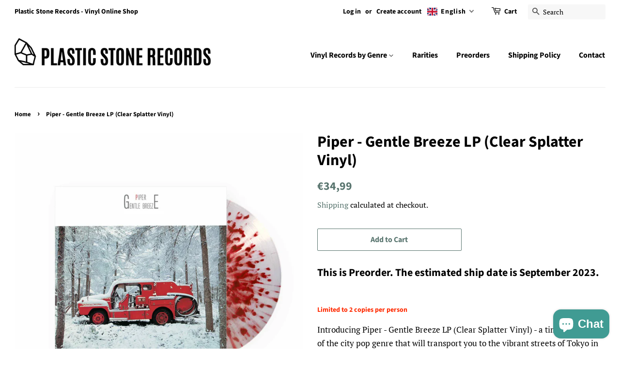

--- FILE ---
content_type: text/html; charset=utf-8
request_url: https://plasticstone.net/products/piper-gentle-breeze-lp-clear-splatter-vinyl
body_size: 60027
content:
<!doctype html>
<html class="no-js" lang="en">
<head>

</script>
  <!-- Basic page needs ================================================== -->
  <meta charset="utf-8">
  <meta http-equiv="X-UA-Compatible" content="IE=edge,chrome=1">

  
  <link rel="shortcut icon" href="//plasticstone.net/cdn/shop/files/logo3_32x32.png?v=1626334823" type="image/png" />
  

  <!-- Title and description ================================================== -->
  <title>
  Piper - Gentle Breeze LP (Clear Splatter Vinyl) &ndash; Plastic Stone Records
  </title>

  
  <meta name="description" content="This is Preorder. The estimated ship date is September 2023.  Limited to 2 copies per person  Introducing Piper - Gentle Breeze LP (Clear Splatter Vinyl) - a timeless classic of the city pop genre that will transport you to the vibrant streets of Tokyo in the 1980s. Immerse yourself in the smooth melodies, infectious r">
  

  <!-- Social meta ================================================== -->
  <!-- /snippets/social-meta-tags.liquid -->




<meta property="og:site_name" content="Plastic Stone Records">
<meta property="og:url" content="https://plasticstone.net/products/piper-gentle-breeze-lp-clear-splatter-vinyl">
<meta property="og:title" content="Piper - Gentle Breeze LP (Clear Splatter Vinyl)">
<meta property="og:type" content="product">
<meta property="og:description" content="This is Preorder. The estimated ship date is September 2023.  Limited to 2 copies per person  Introducing Piper - Gentle Breeze LP (Clear Splatter Vinyl) - a timeless classic of the city pop genre that will transport you to the vibrant streets of Tokyo in the 1980s. Immerse yourself in the smooth melodies, infectious r">

  <meta property="og:price:amount" content="34,99">
  <meta property="og:price:currency" content="EUR">

<meta property="og:image" content="http://plasticstone.net/cdn/shop/files/Piper-GentleBreezeLP_ClearSplatterVinyl_1200x1200.jpg?v=1685001729">
<meta property="og:image:secure_url" content="https://plasticstone.net/cdn/shop/files/Piper-GentleBreezeLP_ClearSplatterVinyl_1200x1200.jpg?v=1685001729">


<meta name="twitter:card" content="summary_large_image">
<meta name="twitter:title" content="Piper - Gentle Breeze LP (Clear Splatter Vinyl)">
<meta name="twitter:description" content="This is Preorder. The estimated ship date is September 2023.  Limited to 2 copies per person  Introducing Piper - Gentle Breeze LP (Clear Splatter Vinyl) - a timeless classic of the city pop genre that will transport you to the vibrant streets of Tokyo in the 1980s. Immerse yourself in the smooth melodies, infectious r">


  <!-- Helpers ================================================== -->
  <link rel="canonical" href="https://plasticstone.net/products/piper-gentle-breeze-lp-clear-splatter-vinyl">
  <meta name="viewport" content="width=device-width,initial-scale=1">
  <meta name="theme-color" content="#59756f">

  <!-- CSS ================================================== -->
  <link href="//plasticstone.net/cdn/shop/t/14/assets/timber.scss.css?v=24404446841208772461763386053" rel="stylesheet" type="text/css" media="all" />
  <link href="//plasticstone.net/cdn/shop/t/14/assets/theme.scss.css?v=53899515541511917311763386052" rel="stylesheet" type="text/css" media="all" />
  <style data-shopify>
  :root {
    --color-body-text: #000000;
    --color-body: #ffffff;
  }
</style>


  <script>
    window.theme = window.theme || {};

    var theme = {
      strings: {
        addToCart: "Add to Cart",
        soldOut: "Sold Out",
        unavailable: "Unavailable",
        zoomClose: "Close (Esc)",
        zoomPrev: "Previous (Left arrow key)",
        zoomNext: "Next (Right arrow key)",
        addressError: "Error looking up that address",
        addressNoResults: "No results for that address",
        addressQueryLimit: "You have exceeded the Google API usage limit. Consider upgrading to a \u003ca href=\"https:\/\/developers.google.com\/maps\/premium\/usage-limits\"\u003ePremium Plan\u003c\/a\u003e.",
        authError: "There was a problem authenticating your Google Maps API Key."
      },
      settings: {
        // Adding some settings to allow the editor to update correctly when they are changed
        enableWideLayout: true,
        typeAccentTransform: false,
        typeAccentSpacing: false,
        baseFontSize: '17px',
        headerBaseFontSize: '32px',
        accentFontSize: '16px'
      },
      variables: {
        mediaQueryMedium: 'screen and (max-width: 768px)',
        bpSmall: false
      },
      moneyFormat: "\u003cspan class=transcy-money\u003e€{{amount_with_comma_separator}}\u003c\/span\u003e"
    };document.documentElement.className = document.documentElement.className.replace('no-js', 'supports-js');
  </script>

  <!-- Header hook for plugins ================================================== -->
  <script>window.performance && window.performance.mark && window.performance.mark('shopify.content_for_header.start');</script><meta name="facebook-domain-verification" content="hf7nm1h3rulhwxaozxvq4wa3mby46e">
<meta id="shopify-digital-wallet" name="shopify-digital-wallet" content="/57863864515/digital_wallets/dialog">
<meta name="shopify-checkout-api-token" content="2d7cf28f66b413b8269f2d1aa3b17e1c">
<meta id="in-context-paypal-metadata" data-shop-id="57863864515" data-venmo-supported="false" data-environment="production" data-locale="en_US" data-paypal-v4="true" data-currency="EUR">
<link rel="alternate" hreflang="x-default" href="https://plasticstone.net/products/piper-gentle-breeze-lp-clear-splatter-vinyl">
<link rel="alternate" hreflang="en" href="https://plasticstone.net/products/piper-gentle-breeze-lp-clear-splatter-vinyl">
<link rel="alternate" hreflang="de" href="https://plasticstone.net/de/products/piper-gentle-breeze-lp-clear-splatter-vinyl">
<link rel="alternate" hreflang="es" href="https://plasticstone.net/es/products/piper-gentle-breeze-lp-clear-splatter-vinyl">
<link rel="alternate" hreflang="el" href="https://plasticstone.net/el/products/piper-gentle-breeze-lp-clear-splatter-vinyl">
<link rel="alternate" hreflang="en-PL" href="https://plasticstone.net/en-pl/products/piper-gentle-breeze-lp-clear-splatter-vinyl">
<link rel="alternate" type="application/json+oembed" href="https://plasticstone.net/products/piper-gentle-breeze-lp-clear-splatter-vinyl.oembed">
<script async="async" src="/checkouts/internal/preloads.js?locale=en-US"></script>
<script id="shopify-features" type="application/json">{"accessToken":"2d7cf28f66b413b8269f2d1aa3b17e1c","betas":["rich-media-storefront-analytics"],"domain":"plasticstone.net","predictiveSearch":true,"shopId":57863864515,"locale":"en"}</script>
<script>var Shopify = Shopify || {};
Shopify.shop = "plastic-stone-records.myshopify.com";
Shopify.locale = "en";
Shopify.currency = {"active":"EUR","rate":"1.0"};
Shopify.country = "US";
Shopify.theme = {"name":"Copy of Minimal","id":129574273219,"schema_name":"Minimal","schema_version":"12.6.1","theme_store_id":380,"role":"main"};
Shopify.theme.handle = "null";
Shopify.theme.style = {"id":null,"handle":null};
Shopify.cdnHost = "plasticstone.net/cdn";
Shopify.routes = Shopify.routes || {};
Shopify.routes.root = "/";</script>
<script type="module">!function(o){(o.Shopify=o.Shopify||{}).modules=!0}(window);</script>
<script>!function(o){function n(){var o=[];function n(){o.push(Array.prototype.slice.apply(arguments))}return n.q=o,n}var t=o.Shopify=o.Shopify||{};t.loadFeatures=n(),t.autoloadFeatures=n()}(window);</script>
<script id="shop-js-analytics" type="application/json">{"pageType":"product"}</script>
<script defer="defer" async type="module" src="//plasticstone.net/cdn/shopifycloud/shop-js/modules/v2/client.init-shop-cart-sync_IZsNAliE.en.esm.js"></script>
<script defer="defer" async type="module" src="//plasticstone.net/cdn/shopifycloud/shop-js/modules/v2/chunk.common_0OUaOowp.esm.js"></script>
<script type="module">
  await import("//plasticstone.net/cdn/shopifycloud/shop-js/modules/v2/client.init-shop-cart-sync_IZsNAliE.en.esm.js");
await import("//plasticstone.net/cdn/shopifycloud/shop-js/modules/v2/chunk.common_0OUaOowp.esm.js");

  window.Shopify.SignInWithShop?.initShopCartSync?.({"fedCMEnabled":true,"windoidEnabled":true});

</script>
<script>(function() {
  var isLoaded = false;
  function asyncLoad() {
    if (isLoaded) return;
    isLoaded = true;
    var urls = ["https:\/\/sp-micro-next.b-cdn.net\/sp-micro.umd.js?shop=plastic-stone-records.myshopify.com"];
    for (var i = 0; i < urls.length; i++) {
      var s = document.createElement('script');
      s.type = 'text/javascript';
      s.async = true;
      s.src = urls[i];
      var x = document.getElementsByTagName('script')[0];
      x.parentNode.insertBefore(s, x);
    }
  };
  if(window.attachEvent) {
    window.attachEvent('onload', asyncLoad);
  } else {
    window.addEventListener('load', asyncLoad, false);
  }
})();</script>
<script id="__st">var __st={"a":57863864515,"offset":3600,"reqid":"536b4f8b-948a-451d-bc3b-04cb0c523a93-1768434739","pageurl":"plasticstone.net\/products\/piper-gentle-breeze-lp-clear-splatter-vinyl","u":"6346db05b70a","p":"product","rtyp":"product","rid":8432838377800};</script>
<script>window.ShopifyPaypalV4VisibilityTracking = true;</script>
<script id="captcha-bootstrap">!function(){'use strict';const t='contact',e='account',n='new_comment',o=[[t,t],['blogs',n],['comments',n],[t,'customer']],c=[[e,'customer_login'],[e,'guest_login'],[e,'recover_customer_password'],[e,'create_customer']],r=t=>t.map((([t,e])=>`form[action*='/${t}']:not([data-nocaptcha='true']) input[name='form_type'][value='${e}']`)).join(','),a=t=>()=>t?[...document.querySelectorAll(t)].map((t=>t.form)):[];function s(){const t=[...o],e=r(t);return a(e)}const i='password',u='form_key',d=['recaptcha-v3-token','g-recaptcha-response','h-captcha-response',i],f=()=>{try{return window.sessionStorage}catch{return}},m='__shopify_v',_=t=>t.elements[u];function p(t,e,n=!1){try{const o=window.sessionStorage,c=JSON.parse(o.getItem(e)),{data:r}=function(t){const{data:e,action:n}=t;return t[m]||n?{data:e,action:n}:{data:t,action:n}}(c);for(const[e,n]of Object.entries(r))t.elements[e]&&(t.elements[e].value=n);n&&o.removeItem(e)}catch(o){console.error('form repopulation failed',{error:o})}}const l='form_type',E='cptcha';function T(t){t.dataset[E]=!0}const w=window,h=w.document,L='Shopify',v='ce_forms',y='captcha';let A=!1;((t,e)=>{const n=(g='f06e6c50-85a8-45c8-87d0-21a2b65856fe',I='https://cdn.shopify.com/shopifycloud/storefront-forms-hcaptcha/ce_storefront_forms_captcha_hcaptcha.v1.5.2.iife.js',D={infoText:'Protected by hCaptcha',privacyText:'Privacy',termsText:'Terms'},(t,e,n)=>{const o=w[L][v],c=o.bindForm;if(c)return c(t,g,e,D).then(n);var r;o.q.push([[t,g,e,D],n]),r=I,A||(h.body.append(Object.assign(h.createElement('script'),{id:'captcha-provider',async:!0,src:r})),A=!0)});var g,I,D;w[L]=w[L]||{},w[L][v]=w[L][v]||{},w[L][v].q=[],w[L][y]=w[L][y]||{},w[L][y].protect=function(t,e){n(t,void 0,e),T(t)},Object.freeze(w[L][y]),function(t,e,n,w,h,L){const[v,y,A,g]=function(t,e,n){const i=e?o:[],u=t?c:[],d=[...i,...u],f=r(d),m=r(i),_=r(d.filter((([t,e])=>n.includes(e))));return[a(f),a(m),a(_),s()]}(w,h,L),I=t=>{const e=t.target;return e instanceof HTMLFormElement?e:e&&e.form},D=t=>v().includes(t);t.addEventListener('submit',(t=>{const e=I(t);if(!e)return;const n=D(e)&&!e.dataset.hcaptchaBound&&!e.dataset.recaptchaBound,o=_(e),c=g().includes(e)&&(!o||!o.value);(n||c)&&t.preventDefault(),c&&!n&&(function(t){try{if(!f())return;!function(t){const e=f();if(!e)return;const n=_(t);if(!n)return;const o=n.value;o&&e.removeItem(o)}(t);const e=Array.from(Array(32),(()=>Math.random().toString(36)[2])).join('');!function(t,e){_(t)||t.append(Object.assign(document.createElement('input'),{type:'hidden',name:u})),t.elements[u].value=e}(t,e),function(t,e){const n=f();if(!n)return;const o=[...t.querySelectorAll(`input[type='${i}']`)].map((({name:t})=>t)),c=[...d,...o],r={};for(const[a,s]of new FormData(t).entries())c.includes(a)||(r[a]=s);n.setItem(e,JSON.stringify({[m]:1,action:t.action,data:r}))}(t,e)}catch(e){console.error('failed to persist form',e)}}(e),e.submit())}));const S=(t,e)=>{t&&!t.dataset[E]&&(n(t,e.some((e=>e===t))),T(t))};for(const o of['focusin','change'])t.addEventListener(o,(t=>{const e=I(t);D(e)&&S(e,y())}));const B=e.get('form_key'),M=e.get(l),P=B&&M;t.addEventListener('DOMContentLoaded',(()=>{const t=y();if(P)for(const e of t)e.elements[l].value===M&&p(e,B);[...new Set([...A(),...v().filter((t=>'true'===t.dataset.shopifyCaptcha))])].forEach((e=>S(e,t)))}))}(h,new URLSearchParams(w.location.search),n,t,e,['guest_login'])})(!0,!0)}();</script>
<script integrity="sha256-4kQ18oKyAcykRKYeNunJcIwy7WH5gtpwJnB7kiuLZ1E=" data-source-attribution="shopify.loadfeatures" defer="defer" src="//plasticstone.net/cdn/shopifycloud/storefront/assets/storefront/load_feature-a0a9edcb.js" crossorigin="anonymous"></script>
<script data-source-attribution="shopify.dynamic_checkout.dynamic.init">var Shopify=Shopify||{};Shopify.PaymentButton=Shopify.PaymentButton||{isStorefrontPortableWallets:!0,init:function(){window.Shopify.PaymentButton.init=function(){};var t=document.createElement("script");t.src="https://plasticstone.net/cdn/shopifycloud/portable-wallets/latest/portable-wallets.en.js",t.type="module",document.head.appendChild(t)}};
</script>
<script data-source-attribution="shopify.dynamic_checkout.buyer_consent">
  function portableWalletsHideBuyerConsent(e){var t=document.getElementById("shopify-buyer-consent"),n=document.getElementById("shopify-subscription-policy-button");t&&n&&(t.classList.add("hidden"),t.setAttribute("aria-hidden","true"),n.removeEventListener("click",e))}function portableWalletsShowBuyerConsent(e){var t=document.getElementById("shopify-buyer-consent"),n=document.getElementById("shopify-subscription-policy-button");t&&n&&(t.classList.remove("hidden"),t.removeAttribute("aria-hidden"),n.addEventListener("click",e))}window.Shopify?.PaymentButton&&(window.Shopify.PaymentButton.hideBuyerConsent=portableWalletsHideBuyerConsent,window.Shopify.PaymentButton.showBuyerConsent=portableWalletsShowBuyerConsent);
</script>
<script>
  function portableWalletsCleanup(e){e&&e.src&&console.error("Failed to load portable wallets script "+e.src);var t=document.querySelectorAll("shopify-accelerated-checkout .shopify-payment-button__skeleton, shopify-accelerated-checkout-cart .wallet-cart-button__skeleton"),e=document.getElementById("shopify-buyer-consent");for(let e=0;e<t.length;e++)t[e].remove();e&&e.remove()}function portableWalletsNotLoadedAsModule(e){e instanceof ErrorEvent&&"string"==typeof e.message&&e.message.includes("import.meta")&&"string"==typeof e.filename&&e.filename.includes("portable-wallets")&&(window.removeEventListener("error",portableWalletsNotLoadedAsModule),window.Shopify.PaymentButton.failedToLoad=e,"loading"===document.readyState?document.addEventListener("DOMContentLoaded",window.Shopify.PaymentButton.init):window.Shopify.PaymentButton.init())}window.addEventListener("error",portableWalletsNotLoadedAsModule);
</script>

<script type="module" src="https://plasticstone.net/cdn/shopifycloud/portable-wallets/latest/portable-wallets.en.js" onError="portableWalletsCleanup(this)" crossorigin="anonymous"></script>
<script nomodule>
  document.addEventListener("DOMContentLoaded", portableWalletsCleanup);
</script>

<script id='scb4127' type='text/javascript' async='' src='https://plasticstone.net/cdn/shopifycloud/privacy-banner/storefront-banner.js'></script><link id="shopify-accelerated-checkout-styles" rel="stylesheet" media="screen" href="https://plasticstone.net/cdn/shopifycloud/portable-wallets/latest/accelerated-checkout-backwards-compat.css" crossorigin="anonymous">
<style id="shopify-accelerated-checkout-cart">
        #shopify-buyer-consent {
  margin-top: 1em;
  display: inline-block;
  width: 100%;
}

#shopify-buyer-consent.hidden {
  display: none;
}

#shopify-subscription-policy-button {
  background: none;
  border: none;
  padding: 0;
  text-decoration: underline;
  font-size: inherit;
  cursor: pointer;
}

#shopify-subscription-policy-button::before {
  box-shadow: none;
}

      </style>

<script>window.performance && window.performance.mark && window.performance.mark('shopify.content_for_header.end');</script>

  <script src="//plasticstone.net/cdn/shop/t/14/assets/jquery-2.2.3.min.js?v=58211863146907186831648837409" type="text/javascript"></script>

  <script src="//plasticstone.net/cdn/shop/t/14/assets/lazysizes.min.js?v=155223123402716617051648837410" async="async"></script>

  
  


<script type="text/javascript">
  //BOOSTER APPS COMMON JS CODE
  window.BoosterApps = window.BoosterApps || {};
  window.BoosterApps.common = window.BoosterApps.common || {};
  window.BoosterApps.common.shop = {
    permanent_domain: 'plastic-stone-records.myshopify.com',
    currency: "EUR",
    money_format: "\u003cspan class=transcy-money\u003e€{{amount_with_comma_separator}}\u003c\/span\u003e",
    id: 57863864515
  };
  

  window.BoosterApps.common.template = 'product';
  window.BoosterApps.common.cart = {};
  window.BoosterApps.common.vapid_public_key = "BO5RJ2FA8w6MW2Qt1_MKSFtoVpVjUMLYkHb2arb7zZxEaYGTMuLvmZGabSHj8q0EwlzLWBAcAU_0z-z9Xps8kF8=";
  window.BoosterApps.global_config = {"asset_urls":{"loy":{"init_js":"https:\/\/cdn.shopify.com\/s\/files\/1\/0194\/1736\/6592\/t\/1\/assets\/ba_loy_init.js?v=1658702613","widget_js":"https:\/\/cdn.shopify.com\/s\/files\/1\/0194\/1736\/6592\/t\/1\/assets\/ba_loy_widget.js?v=1658702617","widget_css":"https:\/\/cdn.shopify.com\/s\/files\/1\/0194\/1736\/6592\/t\/1\/assets\/ba_loy_widget.css?v=1630424861","page_init_js":"https:\/\/cdn.shopify.com\/s\/files\/1\/0194\/1736\/6592\/t\/1\/assets\/ba_loy_page_init.js?v=1658702619","page_widget_js":"https:\/\/cdn.shopify.com\/s\/files\/1\/0194\/1736\/6592\/t\/1\/assets\/ba_loy_page_widget.js?v=1658702623","page_widget_css":"https:\/\/cdn.shopify.com\/s\/files\/1\/0194\/1736\/6592\/t\/1\/assets\/ba_loy_page.css?v=1658544062","page_preview_js":"\/assets\/msg\/loy_page_preview.js"},"rev":{"init_js":"https:\/\/cdn.shopify.com\/s\/files\/1\/0194\/1736\/6592\/t\/1\/assets\/ba_rev_init.js?v=1658336081","widget_js":"https:\/\/cdn.shopify.com\/s\/files\/1\/0194\/1736\/6592\/t\/1\/assets\/ba_rev_widget.js?v=1658337314","modal_js":"https:\/\/cdn.shopify.com\/s\/files\/1\/0194\/1736\/6592\/t\/1\/assets\/ba_rev_modal.js?v=1658336086","widget_css":"https:\/\/cdn.shopify.com\/s\/files\/1\/0194\/1736\/6592\/t\/1\/assets\/ba_rev_widget.css?v=1658336090","modal_css":"https:\/\/cdn.shopify.com\/s\/files\/1\/0194\/1736\/6592\/t\/1\/assets\/ba_rev_modal.css?v=1658336088"},"pu":{"init_js":"https:\/\/cdn.shopify.com\/s\/files\/1\/0194\/1736\/6592\/t\/1\/assets\/ba_pu_init.js?v=1635877170"},"bis":{"init_js":"https:\/\/cdn.shopify.com\/s\/files\/1\/0194\/1736\/6592\/t\/1\/assets\/ba_bis_init.js?v=1633795418","modal_js":"https:\/\/cdn.shopify.com\/s\/files\/1\/0194\/1736\/6592\/t\/1\/assets\/ba_bis_modal.js?v=1633795421","modal_css":"https:\/\/cdn.shopify.com\/s\/files\/1\/0194\/1736\/6592\/t\/1\/assets\/ba_bis_modal.css?v=1620346071"},"widgets":{"init_js":"https:\/\/cdn.shopify.com\/s\/files\/1\/0194\/1736\/6592\/t\/1\/assets\/ba_widget_init.js?v=1654723617","modal_js":"https:\/\/cdn.shopify.com\/s\/files\/1\/0194\/1736\/6592\/t\/1\/assets\/ba_widget_modal.js?v=1654723620","modal_css":"https:\/\/cdn.shopify.com\/s\/files\/1\/0194\/1736\/6592\/t\/1\/assets\/ba_widget_modal.css?v=1654723622"},"forms":{"init_js":"https:\/\/cdn.shopify.com\/s\/files\/1\/0194\/1736\/6592\/t\/1\/assets\/ba_forms_init.js?v=1658702626","widget_js":"https:\/\/cdn.shopify.com\/s\/files\/1\/0194\/1736\/6592\/t\/1\/assets\/ba_forms_widget.js?v=1658702628","forms_css":"https:\/\/cdn.shopify.com\/s\/files\/1\/0194\/1736\/6592\/t\/1\/assets\/ba_forms.css?v=1654711758"},"global":{"helper_js":"https:\/\/cdn.shopify.com\/s\/files\/1\/0194\/1736\/6592\/t\/1\/assets\/ba_tracking.js?v=1637601969"}},"proxy_paths":{"pu":"\/apps\/ba_fb_app","app_metrics":"\/apps\/ba_fb_app\/app_metrics","push_subscription":"\/apps\/ba_fb_app\/push"},"aat":["pu"],"pv":false,"sts":false,"bam":false,"base_money_format":"\u003cspan class=transcy-money\u003e€{{amount_with_comma_separator}}\u003c\/span\u003e"};



    window.BoosterApps.pu_config = {"push_prompt_cover_enabled":false,"push_prompt_cover_title":"One small step","push_prompt_cover_message":"Allow your browser to receive notifications","subscription_plan_exceeded_limits":false};

    window.BoosterApps.widgets_config = {"id":29787,"active":false,"frequency_limit_amount":2,"frequency_limit_time_unit":"days","background_image":{"position":"none"},"initial_state":{"body":"Sign up and unlock your instant discount","title":"Get 10% off your order","cta_text":"Claim Discount","show_email":true,"action_text":"Saving...","footer_text":"You are signing up to receive communication via email and can unsubscribe at any time.","dismiss_text":"No thanks","email_placeholder":"Email Address","phone_placeholder":"Phone Number","show_phone_number":false},"success_state":{"body":"Thanks for subscribing. Copy your discount code and apply to your next order.","title":"Discount Unlocked 🎉","cta_text":"Continue shopping","cta_action":"dismiss"},"closed_state":{"action":"close_widget","font_size":"20","action_text":"GET 10% OFF","display_offset":"300","display_position":"left"},"error_state":{"submit_error":"Sorry, please try again later","invalid_email":"Please enter valid email address!","error_subscribing":"Error subscribing, try again later","already_registered":"You have already registered","invalid_phone_number":"Please enter valid phone number!"},"trigger":{"delay":0},"colors":{"link_color":"#4FC3F7","sticky_bar_bg":"#C62828","cta_font_color":"#fff","body_font_color":"#000","sticky_bar_text":"#fff","background_color":"#fff","error_background":"#ffdede","error_text_color":"#ff2626","title_font_color":"#000","footer_font_color":"#bbb","dismiss_font_color":"#bbb","cta_background_color":"#000","sticky_coupon_bar_bg":"#286ef8","sticky_coupon_bar_text":"#fff"},"sticky_coupon_bar":{},"display_style":{"font":"Arial","size":"regular","align":"center"},"dismissable":true,"has_background":false,"opt_in_channels":["email"],"rules":[],"widget_css":".powered_by_rivo{\n  display: block;\n}\n.ba_widget_main_design {\n  background: #fff;\n}\n.ba_widget_content{text-align: center}\n.ba_widget_parent{\n  font-family: Arial;\n}\n.ba_widget_parent.background{\n}\n.ba_widget_left_content{\n}\n.ba_widget_right_content{\n}\n#ba_widget_cta_button:disabled{\n  background: #000cc;\n}\n#ba_widget_cta_button{\n  background: #000;\n  color: #fff;\n}\n#ba_widget_cta_button:after {\n  background: #000e0;\n}\n.ba_initial_state_title, .ba_success_state_title{\n  color: #000;\n}\n.ba_initial_state_body, .ba_success_state_body{\n  color: #000;\n}\n.ba_initial_state_dismiss_text{\n  color: #bbb;\n}\n.ba_initial_state_footer_text, .ba_initial_state_sms_agreement{\n  color: #bbb;\n}\n.ba_widget_error{\n  color: #ff2626;\n  background: #ffdede;\n}\n.ba_link_color{\n  color: #4FC3F7;\n}\n","custom_css":null,"logo":null};


  
    if (window.BoosterApps.common.template == 'product'){
      window.BoosterApps.common.product = {
        id: 8432838377800, price: 3499, handle: "piper-gentle-breeze-lp-clear-splatter-vinyl", tags: ["city pop","jazz","New Arrivals","Preorders"],
        available: true, title: "Piper - Gentle Breeze LP (Clear Splatter  Vinyl)", variants: [{"id":46745893110088,"title":"Default Title","option1":"Default Title","option2":null,"option3":null,"sku":"","requires_shipping":true,"taxable":true,"featured_image":null,"available":true,"name":"Piper - Gentle Breeze LP (Clear Splatter  Vinyl)","public_title":null,"options":["Default Title"],"price":3499,"weight":380,"compare_at_price":null,"inventory_management":"shopify","barcode":"616967901252","requires_selling_plan":false,"selling_plan_allocations":[]}]
      };
      window.BoosterApps.common.product.review_data = null;
    }
  

</script>


<script type="text/javascript">
  !function(e){var t={};function r(n){if(t[n])return t[n].exports;var o=t[n]={i:n,l:!1,exports:{}};return e[n].call(o.exports,o,o.exports,r),o.l=!0,o.exports}r.m=e,r.c=t,r.d=function(e,t,n){r.o(e,t)||Object.defineProperty(e,t,{enumerable:!0,get:n})},r.r=function(e){"undefined"!==typeof Symbol&&Symbol.toStringTag&&Object.defineProperty(e,Symbol.toStringTag,{value:"Module"}),Object.defineProperty(e,"__esModule",{value:!0})},r.t=function(e,t){if(1&t&&(e=r(e)),8&t)return e;if(4&t&&"object"===typeof e&&e&&e.__esModule)return e;var n=Object.create(null);if(r.r(n),Object.defineProperty(n,"default",{enumerable:!0,value:e}),2&t&&"string"!=typeof e)for(var o in e)r.d(n,o,function(t){return e[t]}.bind(null,o));return n},r.n=function(e){var t=e&&e.__esModule?function(){return e.default}:function(){return e};return r.d(t,"a",t),t},r.o=function(e,t){return Object.prototype.hasOwnProperty.call(e,t)},r.p="https://recover.rivo.io/packs/",r(r.s=85)}({85:function(e,t){}});
//# sourceMappingURL=application-cf961b267d7b9e6a50fc.js.map

  //Global snippet for Booster Apps
  //this is updated automatically - do not edit manually.

  function loadScript(src, defer, done) {
    var js = document.createElement('script');
    js.src = src;
    js.defer = defer;
    js.onload = function(){done();};
    js.onerror = function(){
      done(new Error('Failed to load script ' + src));
    };
    document.head.appendChild(js);
  }

  function browserSupportsAllFeatures() {
    return window.Promise && window.fetch && window.Symbol;
  }

  if (browserSupportsAllFeatures()) {
    main();
  } else {
    loadScript('https://polyfill-fastly.net/v3/polyfill.min.js?features=Promise,fetch', true, main);
  }

  function loadAppScripts(){



      loadScript(window.BoosterApps.global_config.asset_urls.pu.init_js, true, function(){});

      loadScript(window.BoosterApps.global_config.asset_urls.widgets.init_js, true, function(){});
  }

  function main(err) {
    //isolate the scope
    loadScript(window.BoosterApps.global_config.asset_urls.global.helper_js, false, loadAppScripts);
  }
</script>


<script>
    
    
    
    
    var gsf_conversion_data = {page_type : 'product', event : 'view_item', data : {product_data : [{variant_id : 46745893110088, product_id : 8432838377800, name : "Piper - Gentle Breeze LP (Clear Splatter  Vinyl)", price : "34.99", currency : "EUR", sku : "", brand : "Ship To Shore", variant : "Default Title", category : "Records &amp; LPs"}], total_price : "34.99", shop_currency : "EUR"}};
    
</script>












<!-- BEGIN app block: shopify://apps/simprosys-google-shopping-feed/blocks/core_settings_block/1f0b859e-9fa6-4007-97e8-4513aff5ff3b --><!-- BEGIN: GSF App Core Tags & Scripts by Simprosys Google Shopping Feed -->









<!-- END: GSF App Core Tags & Scripts by Simprosys Google Shopping Feed -->
<!-- END app block --><!-- BEGIN app block: shopify://apps/minmaxify-order-limits/blocks/app-embed-block/3acfba32-89f3-4377-ae20-cbb9abc48475 --><script type="text/javascript" src="https://limits.minmaxify.com/plastic-stone-records.myshopify.com?v=139b&r=20260113145338"></script>

<!-- END app block --><script src="https://cdn.shopify.com/extensions/019b979b-238a-7e17-847d-ec6cb3db4951/preorderfrontend-174/assets/globo.preorder.min.js" type="text/javascript" defer="defer"></script>
<script src="https://cdn.shopify.com/extensions/019b8d54-2388-79d8-becc-d32a3afe2c7a/omnisend-50/assets/omnisend-in-shop.js" type="text/javascript" defer="defer"></script>
<script src="https://cdn.shopify.com/extensions/7bc9bb47-adfa-4267-963e-cadee5096caf/inbox-1252/assets/inbox-chat-loader.js" type="text/javascript" defer="defer"></script>
<link href="https://monorail-edge.shopifysvc.com" rel="dns-prefetch">
<script>(function(){if ("sendBeacon" in navigator && "performance" in window) {try {var session_token_from_headers = performance.getEntriesByType('navigation')[0].serverTiming.find(x => x.name == '_s').description;} catch {var session_token_from_headers = undefined;}var session_cookie_matches = document.cookie.match(/_shopify_s=([^;]*)/);var session_token_from_cookie = session_cookie_matches && session_cookie_matches.length === 2 ? session_cookie_matches[1] : "";var session_token = session_token_from_headers || session_token_from_cookie || "";function handle_abandonment_event(e) {var entries = performance.getEntries().filter(function(entry) {return /monorail-edge.shopifysvc.com/.test(entry.name);});if (!window.abandonment_tracked && entries.length === 0) {window.abandonment_tracked = true;var currentMs = Date.now();var navigation_start = performance.timing.navigationStart;var payload = {shop_id: 57863864515,url: window.location.href,navigation_start,duration: currentMs - navigation_start,session_token,page_type: "product"};window.navigator.sendBeacon("https://monorail-edge.shopifysvc.com/v1/produce", JSON.stringify({schema_id: "online_store_buyer_site_abandonment/1.1",payload: payload,metadata: {event_created_at_ms: currentMs,event_sent_at_ms: currentMs}}));}}window.addEventListener('pagehide', handle_abandonment_event);}}());</script>
<script id="web-pixels-manager-setup">(function e(e,d,r,n,o){if(void 0===o&&(o={}),!Boolean(null===(a=null===(i=window.Shopify)||void 0===i?void 0:i.analytics)||void 0===a?void 0:a.replayQueue)){var i,a;window.Shopify=window.Shopify||{};var t=window.Shopify;t.analytics=t.analytics||{};var s=t.analytics;s.replayQueue=[],s.publish=function(e,d,r){return s.replayQueue.push([e,d,r]),!0};try{self.performance.mark("wpm:start")}catch(e){}var l=function(){var e={modern:/Edge?\/(1{2}[4-9]|1[2-9]\d|[2-9]\d{2}|\d{4,})\.\d+(\.\d+|)|Firefox\/(1{2}[4-9]|1[2-9]\d|[2-9]\d{2}|\d{4,})\.\d+(\.\d+|)|Chrom(ium|e)\/(9{2}|\d{3,})\.\d+(\.\d+|)|(Maci|X1{2}).+ Version\/(15\.\d+|(1[6-9]|[2-9]\d|\d{3,})\.\d+)([,.]\d+|)( \(\w+\)|)( Mobile\/\w+|) Safari\/|Chrome.+OPR\/(9{2}|\d{3,})\.\d+\.\d+|(CPU[ +]OS|iPhone[ +]OS|CPU[ +]iPhone|CPU IPhone OS|CPU iPad OS)[ +]+(15[._]\d+|(1[6-9]|[2-9]\d|\d{3,})[._]\d+)([._]\d+|)|Android:?[ /-](13[3-9]|1[4-9]\d|[2-9]\d{2}|\d{4,})(\.\d+|)(\.\d+|)|Android.+Firefox\/(13[5-9]|1[4-9]\d|[2-9]\d{2}|\d{4,})\.\d+(\.\d+|)|Android.+Chrom(ium|e)\/(13[3-9]|1[4-9]\d|[2-9]\d{2}|\d{4,})\.\d+(\.\d+|)|SamsungBrowser\/([2-9]\d|\d{3,})\.\d+/,legacy:/Edge?\/(1[6-9]|[2-9]\d|\d{3,})\.\d+(\.\d+|)|Firefox\/(5[4-9]|[6-9]\d|\d{3,})\.\d+(\.\d+|)|Chrom(ium|e)\/(5[1-9]|[6-9]\d|\d{3,})\.\d+(\.\d+|)([\d.]+$|.*Safari\/(?![\d.]+ Edge\/[\d.]+$))|(Maci|X1{2}).+ Version\/(10\.\d+|(1[1-9]|[2-9]\d|\d{3,})\.\d+)([,.]\d+|)( \(\w+\)|)( Mobile\/\w+|) Safari\/|Chrome.+OPR\/(3[89]|[4-9]\d|\d{3,})\.\d+\.\d+|(CPU[ +]OS|iPhone[ +]OS|CPU[ +]iPhone|CPU IPhone OS|CPU iPad OS)[ +]+(10[._]\d+|(1[1-9]|[2-9]\d|\d{3,})[._]\d+)([._]\d+|)|Android:?[ /-](13[3-9]|1[4-9]\d|[2-9]\d{2}|\d{4,})(\.\d+|)(\.\d+|)|Mobile Safari.+OPR\/([89]\d|\d{3,})\.\d+\.\d+|Android.+Firefox\/(13[5-9]|1[4-9]\d|[2-9]\d{2}|\d{4,})\.\d+(\.\d+|)|Android.+Chrom(ium|e)\/(13[3-9]|1[4-9]\d|[2-9]\d{2}|\d{4,})\.\d+(\.\d+|)|Android.+(UC? ?Browser|UCWEB|U3)[ /]?(15\.([5-9]|\d{2,})|(1[6-9]|[2-9]\d|\d{3,})\.\d+)\.\d+|SamsungBrowser\/(5\.\d+|([6-9]|\d{2,})\.\d+)|Android.+MQ{2}Browser\/(14(\.(9|\d{2,})|)|(1[5-9]|[2-9]\d|\d{3,})(\.\d+|))(\.\d+|)|K[Aa][Ii]OS\/(3\.\d+|([4-9]|\d{2,})\.\d+)(\.\d+|)/},d=e.modern,r=e.legacy,n=navigator.userAgent;return n.match(d)?"modern":n.match(r)?"legacy":"unknown"}(),u="modern"===l?"modern":"legacy",c=(null!=n?n:{modern:"",legacy:""})[u],f=function(e){return[e.baseUrl,"/wpm","/b",e.hashVersion,"modern"===e.buildTarget?"m":"l",".js"].join("")}({baseUrl:d,hashVersion:r,buildTarget:u}),m=function(e){var d=e.version,r=e.bundleTarget,n=e.surface,o=e.pageUrl,i=e.monorailEndpoint;return{emit:function(e){var a=e.status,t=e.errorMsg,s=(new Date).getTime(),l=JSON.stringify({metadata:{event_sent_at_ms:s},events:[{schema_id:"web_pixels_manager_load/3.1",payload:{version:d,bundle_target:r,page_url:o,status:a,surface:n,error_msg:t},metadata:{event_created_at_ms:s}}]});if(!i)return console&&console.warn&&console.warn("[Web Pixels Manager] No Monorail endpoint provided, skipping logging."),!1;try{return self.navigator.sendBeacon.bind(self.navigator)(i,l)}catch(e){}var u=new XMLHttpRequest;try{return u.open("POST",i,!0),u.setRequestHeader("Content-Type","text/plain"),u.send(l),!0}catch(e){return console&&console.warn&&console.warn("[Web Pixels Manager] Got an unhandled error while logging to Monorail."),!1}}}}({version:r,bundleTarget:l,surface:e.surface,pageUrl:self.location.href,monorailEndpoint:e.monorailEndpoint});try{o.browserTarget=l,function(e){var d=e.src,r=e.async,n=void 0===r||r,o=e.onload,i=e.onerror,a=e.sri,t=e.scriptDataAttributes,s=void 0===t?{}:t,l=document.createElement("script"),u=document.querySelector("head"),c=document.querySelector("body");if(l.async=n,l.src=d,a&&(l.integrity=a,l.crossOrigin="anonymous"),s)for(var f in s)if(Object.prototype.hasOwnProperty.call(s,f))try{l.dataset[f]=s[f]}catch(e){}if(o&&l.addEventListener("load",o),i&&l.addEventListener("error",i),u)u.appendChild(l);else{if(!c)throw new Error("Did not find a head or body element to append the script");c.appendChild(l)}}({src:f,async:!0,onload:function(){if(!function(){var e,d;return Boolean(null===(d=null===(e=window.Shopify)||void 0===e?void 0:e.analytics)||void 0===d?void 0:d.initialized)}()){var d=window.webPixelsManager.init(e)||void 0;if(d){var r=window.Shopify.analytics;r.replayQueue.forEach((function(e){var r=e[0],n=e[1],o=e[2];d.publishCustomEvent(r,n,o)})),r.replayQueue=[],r.publish=d.publishCustomEvent,r.visitor=d.visitor,r.initialized=!0}}},onerror:function(){return m.emit({status:"failed",errorMsg:"".concat(f," has failed to load")})},sri:function(e){var d=/^sha384-[A-Za-z0-9+/=]+$/;return"string"==typeof e&&d.test(e)}(c)?c:"",scriptDataAttributes:o}),m.emit({status:"loading"})}catch(e){m.emit({status:"failed",errorMsg:(null==e?void 0:e.message)||"Unknown error"})}}})({shopId: 57863864515,storefrontBaseUrl: "https://plasticstone.net",extensionsBaseUrl: "https://extensions.shopifycdn.com/cdn/shopifycloud/web-pixels-manager",monorailEndpoint: "https://monorail-edge.shopifysvc.com/unstable/produce_batch",surface: "storefront-renderer",enabledBetaFlags: ["2dca8a86","a0d5f9d2"],webPixelsConfigList: [{"id":"2499150152","configuration":"{\"account_ID\":\"340060\",\"google_analytics_tracking_tag\":\"1\",\"measurement_id\":\"2\",\"api_secret\":\"3\",\"shop_settings\":\"{\\\"custom_pixel_script\\\":\\\"https:\\\\\\\/\\\\\\\/storage.googleapis.com\\\\\\\/gsf-scripts\\\\\\\/custom-pixels\\\\\\\/plastic-stone-records.js\\\"}\"}","eventPayloadVersion":"v1","runtimeContext":"LAX","scriptVersion":"c6b888297782ed4a1cba19cda43d6625","type":"APP","apiClientId":1558137,"privacyPurposes":[],"dataSharingAdjustments":{"protectedCustomerApprovalScopes":["read_customer_address","read_customer_email","read_customer_name","read_customer_personal_data","read_customer_phone"]}},{"id":"2348089672","configuration":"{\"config\":\"{\\\"google_tag_ids\\\":[\\\"G-XRXRV7L686\\\",\\\"GT-5NXWCV76\\\"],\\\"target_country\\\":\\\"ZZ\\\",\\\"gtag_events\\\":[{\\\"type\\\":\\\"begin_checkout\\\",\\\"action_label\\\":[\\\"G-ZE7L9YW3R9\\\",\\\"AW-319489746\\\/oB09CJf3uvcaENKNrJgB\\\"]},{\\\"type\\\":\\\"search\\\",\\\"action_label\\\":[\\\"G-ZE7L9YW3R9\\\",\\\"AW-319489746\\\/K2OJCKP3uvcaENKNrJgB\\\"]},{\\\"type\\\":\\\"view_item\\\",\\\"action_label\\\":[\\\"G-ZE7L9YW3R9\\\",\\\"AW-319489746\\\/AkhICKD3uvcaENKNrJgB\\\",\\\"MC-M89K2NKYKV\\\"]},{\\\"type\\\":\\\"purchase\\\",\\\"action_label\\\":[\\\"G-ZE7L9YW3R9\\\",\\\"AW-319489746\\\/554xCJT3uvcaENKNrJgB\\\",\\\"MC-M89K2NKYKV\\\"]},{\\\"type\\\":\\\"page_view\\\",\\\"action_label\\\":[\\\"G-ZE7L9YW3R9\\\",\\\"AW-319489746\\\/e2LACJ33uvcaENKNrJgB\\\",\\\"MC-M89K2NKYKV\\\"]},{\\\"type\\\":\\\"add_payment_info\\\",\\\"action_label\\\":[\\\"G-ZE7L9YW3R9\\\",\\\"AW-319489746\\\/dTTSCKb3uvcaENKNrJgB\\\"]},{\\\"type\\\":\\\"add_to_cart\\\",\\\"action_label\\\":[\\\"G-ZE7L9YW3R9\\\",\\\"AW-319489746\\\/Prf1CJr3uvcaENKNrJgB\\\"]}],\\\"enable_monitoring_mode\\\":false}\"}","eventPayloadVersion":"v1","runtimeContext":"OPEN","scriptVersion":"b2a88bafab3e21179ed38636efcd8a93","type":"APP","apiClientId":1780363,"privacyPurposes":[],"dataSharingAdjustments":{"protectedCustomerApprovalScopes":["read_customer_address","read_customer_email","read_customer_name","read_customer_personal_data","read_customer_phone"]}},{"id":"2029846856","configuration":"{\"backendUrl\":\"https:\\\/\\\/api.salespop.com\",\"shopifyDomain\":\"plastic-stone-records.myshopify.com\"}","eventPayloadVersion":"v1","runtimeContext":"STRICT","scriptVersion":"bb83dd074d22fef7d4e3cfe7cac23089","type":"APP","apiClientId":1869884,"privacyPurposes":["ANALYTICS"],"dataSharingAdjustments":{"protectedCustomerApprovalScopes":["read_customer_address","read_customer_name","read_customer_personal_data"]}},{"id":"1789428040","configuration":"{\"pixelId\":\"349250b9-3bff-4119-800d-0e7ca6241261\"}","eventPayloadVersion":"v1","runtimeContext":"STRICT","scriptVersion":"c119f01612c13b62ab52809eb08154bb","type":"APP","apiClientId":2556259,"privacyPurposes":["ANALYTICS","MARKETING","SALE_OF_DATA"],"dataSharingAdjustments":{"protectedCustomerApprovalScopes":["read_customer_address","read_customer_email","read_customer_name","read_customer_personal_data","read_customer_phone"]}},{"id":"365199688","configuration":"{\"pixel_id\":\"943963129505910\",\"pixel_type\":\"facebook_pixel\"}","eventPayloadVersion":"v1","runtimeContext":"OPEN","scriptVersion":"ca16bc87fe92b6042fbaa3acc2fbdaa6","type":"APP","apiClientId":2329312,"privacyPurposes":["ANALYTICS","MARKETING","SALE_OF_DATA"],"dataSharingAdjustments":{"protectedCustomerApprovalScopes":["read_customer_address","read_customer_email","read_customer_name","read_customer_personal_data","read_customer_phone"]}},{"id":"192381256","eventPayloadVersion":"1","runtimeContext":"LAX","scriptVersion":"1","type":"CUSTOM","privacyPurposes":["ANALYTICS","MARKETING","PREFERENCES","SALE_OF_DATA"],"name":"pixell"},{"id":"192446792","eventPayloadVersion":"1","runtimeContext":"LAX","scriptVersion":"1","type":"CUSTOM","privacyPurposes":["ANALYTICS","MARKETING","SALE_OF_DATA"],"name":"FB NEW"},{"id":"197493064","eventPayloadVersion":"1","runtimeContext":"LAX","scriptVersion":"1","type":"CUSTOM","privacyPurposes":["SALE_OF_DATA"],"name":"SIno"},{"id":"shopify-app-pixel","configuration":"{}","eventPayloadVersion":"v1","runtimeContext":"STRICT","scriptVersion":"0450","apiClientId":"shopify-pixel","type":"APP","privacyPurposes":["ANALYTICS","MARKETING"]},{"id":"shopify-custom-pixel","eventPayloadVersion":"v1","runtimeContext":"LAX","scriptVersion":"0450","apiClientId":"shopify-pixel","type":"CUSTOM","privacyPurposes":["ANALYTICS","MARKETING"]}],isMerchantRequest: false,initData: {"shop":{"name":"Plastic Stone Records","paymentSettings":{"currencyCode":"EUR"},"myshopifyDomain":"plastic-stone-records.myshopify.com","countryCode":"PL","storefrontUrl":"https:\/\/plasticstone.net"},"customer":null,"cart":null,"checkout":null,"productVariants":[{"price":{"amount":34.99,"currencyCode":"EUR"},"product":{"title":"Piper - Gentle Breeze LP (Clear Splatter  Vinyl)","vendor":"Ship To Shore","id":"8432838377800","untranslatedTitle":"Piper - Gentle Breeze LP (Clear Splatter  Vinyl)","url":"\/products\/piper-gentle-breeze-lp-clear-splatter-vinyl","type":"Records \u0026 LPs"},"id":"46745893110088","image":{"src":"\/\/plasticstone.net\/cdn\/shop\/files\/Piper-GentleBreezeLP_ClearSplatterVinyl.jpg?v=1685001729"},"sku":"","title":"Default Title","untranslatedTitle":"Default Title"}],"purchasingCompany":null},},"https://plasticstone.net/cdn","7cecd0b6w90c54c6cpe92089d5m57a67346",{"modern":"","legacy":""},{"shopId":"57863864515","storefrontBaseUrl":"https:\/\/plasticstone.net","extensionBaseUrl":"https:\/\/extensions.shopifycdn.com\/cdn\/shopifycloud\/web-pixels-manager","surface":"storefront-renderer","enabledBetaFlags":"[\"2dca8a86\", \"a0d5f9d2\"]","isMerchantRequest":"false","hashVersion":"7cecd0b6w90c54c6cpe92089d5m57a67346","publish":"custom","events":"[[\"page_viewed\",{}],[\"product_viewed\",{\"productVariant\":{\"price\":{\"amount\":34.99,\"currencyCode\":\"EUR\"},\"product\":{\"title\":\"Piper - Gentle Breeze LP (Clear Splatter  Vinyl)\",\"vendor\":\"Ship To Shore\",\"id\":\"8432838377800\",\"untranslatedTitle\":\"Piper - Gentle Breeze LP (Clear Splatter  Vinyl)\",\"url\":\"\/products\/piper-gentle-breeze-lp-clear-splatter-vinyl\",\"type\":\"Records \u0026 LPs\"},\"id\":\"46745893110088\",\"image\":{\"src\":\"\/\/plasticstone.net\/cdn\/shop\/files\/Piper-GentleBreezeLP_ClearSplatterVinyl.jpg?v=1685001729\"},\"sku\":\"\",\"title\":\"Default Title\",\"untranslatedTitle\":\"Default Title\"}}]]"});</script><script>
  window.ShopifyAnalytics = window.ShopifyAnalytics || {};
  window.ShopifyAnalytics.meta = window.ShopifyAnalytics.meta || {};
  window.ShopifyAnalytics.meta.currency = 'EUR';
  var meta = {"product":{"id":8432838377800,"gid":"gid:\/\/shopify\/Product\/8432838377800","vendor":"Ship To Shore","type":"Records \u0026 LPs","handle":"piper-gentle-breeze-lp-clear-splatter-vinyl","variants":[{"id":46745893110088,"price":3499,"name":"Piper - Gentle Breeze LP (Clear Splatter  Vinyl)","public_title":null,"sku":""}],"remote":false},"page":{"pageType":"product","resourceType":"product","resourceId":8432838377800,"requestId":"536b4f8b-948a-451d-bc3b-04cb0c523a93-1768434739"}};
  for (var attr in meta) {
    window.ShopifyAnalytics.meta[attr] = meta[attr];
  }
</script>
<script class="analytics">
  (function () {
    var customDocumentWrite = function(content) {
      var jquery = null;

      if (window.jQuery) {
        jquery = window.jQuery;
      } else if (window.Checkout && window.Checkout.$) {
        jquery = window.Checkout.$;
      }

      if (jquery) {
        jquery('body').append(content);
      }
    };

    var hasLoggedConversion = function(token) {
      if (token) {
        return document.cookie.indexOf('loggedConversion=' + token) !== -1;
      }
      return false;
    }

    var setCookieIfConversion = function(token) {
      if (token) {
        var twoMonthsFromNow = new Date(Date.now());
        twoMonthsFromNow.setMonth(twoMonthsFromNow.getMonth() + 2);

        document.cookie = 'loggedConversion=' + token + '; expires=' + twoMonthsFromNow;
      }
    }

    var trekkie = window.ShopifyAnalytics.lib = window.trekkie = window.trekkie || [];
    if (trekkie.integrations) {
      return;
    }
    trekkie.methods = [
      'identify',
      'page',
      'ready',
      'track',
      'trackForm',
      'trackLink'
    ];
    trekkie.factory = function(method) {
      return function() {
        var args = Array.prototype.slice.call(arguments);
        args.unshift(method);
        trekkie.push(args);
        return trekkie;
      };
    };
    for (var i = 0; i < trekkie.methods.length; i++) {
      var key = trekkie.methods[i];
      trekkie[key] = trekkie.factory(key);
    }
    trekkie.load = function(config) {
      trekkie.config = config || {};
      trekkie.config.initialDocumentCookie = document.cookie;
      var first = document.getElementsByTagName('script')[0];
      var script = document.createElement('script');
      script.type = 'text/javascript';
      script.onerror = function(e) {
        var scriptFallback = document.createElement('script');
        scriptFallback.type = 'text/javascript';
        scriptFallback.onerror = function(error) {
                var Monorail = {
      produce: function produce(monorailDomain, schemaId, payload) {
        var currentMs = new Date().getTime();
        var event = {
          schema_id: schemaId,
          payload: payload,
          metadata: {
            event_created_at_ms: currentMs,
            event_sent_at_ms: currentMs
          }
        };
        return Monorail.sendRequest("https://" + monorailDomain + "/v1/produce", JSON.stringify(event));
      },
      sendRequest: function sendRequest(endpointUrl, payload) {
        // Try the sendBeacon API
        if (window && window.navigator && typeof window.navigator.sendBeacon === 'function' && typeof window.Blob === 'function' && !Monorail.isIos12()) {
          var blobData = new window.Blob([payload], {
            type: 'text/plain'
          });

          if (window.navigator.sendBeacon(endpointUrl, blobData)) {
            return true;
          } // sendBeacon was not successful

        } // XHR beacon

        var xhr = new XMLHttpRequest();

        try {
          xhr.open('POST', endpointUrl);
          xhr.setRequestHeader('Content-Type', 'text/plain');
          xhr.send(payload);
        } catch (e) {
          console.log(e);
        }

        return false;
      },
      isIos12: function isIos12() {
        return window.navigator.userAgent.lastIndexOf('iPhone; CPU iPhone OS 12_') !== -1 || window.navigator.userAgent.lastIndexOf('iPad; CPU OS 12_') !== -1;
      }
    };
    Monorail.produce('monorail-edge.shopifysvc.com',
      'trekkie_storefront_load_errors/1.1',
      {shop_id: 57863864515,
      theme_id: 129574273219,
      app_name: "storefront",
      context_url: window.location.href,
      source_url: "//plasticstone.net/cdn/s/trekkie.storefront.55c6279c31a6628627b2ba1c5ff367020da294e2.min.js"});

        };
        scriptFallback.async = true;
        scriptFallback.src = '//plasticstone.net/cdn/s/trekkie.storefront.55c6279c31a6628627b2ba1c5ff367020da294e2.min.js';
        first.parentNode.insertBefore(scriptFallback, first);
      };
      script.async = true;
      script.src = '//plasticstone.net/cdn/s/trekkie.storefront.55c6279c31a6628627b2ba1c5ff367020da294e2.min.js';
      first.parentNode.insertBefore(script, first);
    };
    trekkie.load(
      {"Trekkie":{"appName":"storefront","development":false,"defaultAttributes":{"shopId":57863864515,"isMerchantRequest":null,"themeId":129574273219,"themeCityHash":"4721135429864297726","contentLanguage":"en","currency":"EUR","eventMetadataId":"2ca48d53-a0e3-46d3-b09a-5be3a879bdf9"},"isServerSideCookieWritingEnabled":true,"monorailRegion":"shop_domain","enabledBetaFlags":["65f19447"]},"Session Attribution":{},"S2S":{"facebookCapiEnabled":true,"source":"trekkie-storefront-renderer","apiClientId":580111}}
    );

    var loaded = false;
    trekkie.ready(function() {
      if (loaded) return;
      loaded = true;

      window.ShopifyAnalytics.lib = window.trekkie;

      var originalDocumentWrite = document.write;
      document.write = customDocumentWrite;
      try { window.ShopifyAnalytics.merchantGoogleAnalytics.call(this); } catch(error) {};
      document.write = originalDocumentWrite;

      window.ShopifyAnalytics.lib.page(null,{"pageType":"product","resourceType":"product","resourceId":8432838377800,"requestId":"536b4f8b-948a-451d-bc3b-04cb0c523a93-1768434739","shopifyEmitted":true});

      var match = window.location.pathname.match(/checkouts\/(.+)\/(thank_you|post_purchase)/)
      var token = match? match[1]: undefined;
      if (!hasLoggedConversion(token)) {
        setCookieIfConversion(token);
        window.ShopifyAnalytics.lib.track("Viewed Product",{"currency":"EUR","variantId":46745893110088,"productId":8432838377800,"productGid":"gid:\/\/shopify\/Product\/8432838377800","name":"Piper - Gentle Breeze LP (Clear Splatter  Vinyl)","price":"34.99","sku":"","brand":"Ship To Shore","variant":null,"category":"Records \u0026 LPs","nonInteraction":true,"remote":false},undefined,undefined,{"shopifyEmitted":true});
      window.ShopifyAnalytics.lib.track("monorail:\/\/trekkie_storefront_viewed_product\/1.1",{"currency":"EUR","variantId":46745893110088,"productId":8432838377800,"productGid":"gid:\/\/shopify\/Product\/8432838377800","name":"Piper - Gentle Breeze LP (Clear Splatter  Vinyl)","price":"34.99","sku":"","brand":"Ship To Shore","variant":null,"category":"Records \u0026 LPs","nonInteraction":true,"remote":false,"referer":"https:\/\/plasticstone.net\/products\/piper-gentle-breeze-lp-clear-splatter-vinyl"});
      }
    });


        var eventsListenerScript = document.createElement('script');
        eventsListenerScript.async = true;
        eventsListenerScript.src = "//plasticstone.net/cdn/shopifycloud/storefront/assets/shop_events_listener-3da45d37.js";
        document.getElementsByTagName('head')[0].appendChild(eventsListenerScript);

})();</script>
  <script>
  if (!window.ga || (window.ga && typeof window.ga !== 'function')) {
    window.ga = function ga() {
      (window.ga.q = window.ga.q || []).push(arguments);
      if (window.Shopify && window.Shopify.analytics && typeof window.Shopify.analytics.publish === 'function') {
        window.Shopify.analytics.publish("ga_stub_called", {}, {sendTo: "google_osp_migration"});
      }
      console.error("Shopify's Google Analytics stub called with:", Array.from(arguments), "\nSee https://help.shopify.com/manual/promoting-marketing/pixels/pixel-migration#google for more information.");
    };
    if (window.Shopify && window.Shopify.analytics && typeof window.Shopify.analytics.publish === 'function') {
      window.Shopify.analytics.publish("ga_stub_initialized", {}, {sendTo: "google_osp_migration"});
    }
  }
</script>
<script
  defer
  src="https://plasticstone.net/cdn/shopifycloud/perf-kit/shopify-perf-kit-3.0.3.min.js"
  data-application="storefront-renderer"
  data-shop-id="57863864515"
  data-render-region="gcp-us-east1"
  data-page-type="product"
  data-theme-instance-id="129574273219"
  data-theme-name="Minimal"
  data-theme-version="12.6.1"
  data-monorail-region="shop_domain"
  data-resource-timing-sampling-rate="10"
  data-shs="true"
  data-shs-beacon="true"
  data-shs-export-with-fetch="true"
  data-shs-logs-sample-rate="1"
  data-shs-beacon-endpoint="https://plasticstone.net/api/collect"
></script>
</head>

<body id="piper-gentle-breeze-lp-clear-splatter-vinyl" class="template-product">

  <div id="shopify-section-header" class="shopify-section"><style>
  .logo__image-wrapper {
    max-width: 450px;
  }
  /*================= If logo is above navigation ================== */
  

  /*============ If logo is on the same line as navigation ============ */
  
    .site-header .grid--full {
      border-bottom: 1px solid #ebebeb;
      padding-bottom: 30px;
    }
  


  
    @media screen and (min-width: 769px) {
      .site-nav {
        text-align: right!important;
      }
    }
  
</style>

<div data-section-id="header" data-section-type="header-section">
  <div class="header-bar">
    <div class="wrapper medium-down--hide">
      <div class="post-large--display-table">

        
          <div class="header-bar__left post-large--display-table-cell">

            

            

            
              <div class="header-bar__module header-bar__message">
                
                  Plastic Stone Records - Vinyl Online Shop
                
              </div>
            

          </div>
        

        <div class="header-bar__right post-large--display-table-cell">

          
            <ul class="header-bar__module header-bar__module--list">
              
                <li>
                  <a href="https://shopify.com/57863864515/account?locale=en&amp;region_country=US" id="customer_login_link">Log in</a>
                </li>
                <li>or</li>
                <li>
                  <a href="https://shopify.com/57863864515/account?locale=en" id="customer_register_link">Create account</a>
                </li>
              
            </ul>
          

          <link href="//plasticstone.net/cdn/shop/t/14/assets/translation-lab-language-dropdown.css?v=149567000234973968811650100850" rel="stylesheet" type="text/css" media="all" />

<div class="translation-lab-language-switcher desktop"><form method="post" action="/localization" id="localization_form" accept-charset="UTF-8" class="tlab-localization" enctype="multipart/form-data"><input type="hidden" name="form_type" value="localization" /><input type="hidden" name="utf8" value="✓" /><input type="hidden" name="_method" value="put" /><input type="hidden" name="return_to" value="/products/piper-gentle-breeze-lp-clear-splatter-vinyl" /><div class="translation-lab-dropdown">
        <img class="language-flag" src="https://shopify-script-tags.s3.eu-west-1.amazonaws.com/tlab-svg-flags/gb.svg">
        <span class="language-label language-name">English</span>
    </div>
    <ul class="translation-lab-language-options"><li class="language-option active" data-language-code="en">
            <img class="language-flag" src="https://shopify-script-tags.s3.eu-west-1.amazonaws.com/tlab-svg-flags/gb.svg">
            <span class="language-label language-name">English</span>
        </li><li class="language-option " data-language-code="de">
            <img class="language-flag" src="https://shopify-script-tags.s3.eu-west-1.amazonaws.com/tlab-svg-flags/de.svg">
            <span class="language-label language-name">Deutsch</span>
        </li><li class="language-option " data-language-code="es">
            <img class="language-flag" src="https://shopify-script-tags.s3.eu-west-1.amazonaws.com/tlab-svg-flags/es.svg">
            <span class="language-label language-name">Español</span>
        </li><li class="language-option " data-language-code="el">
            <img class="language-flag" src="https://shopify-script-tags.s3.eu-west-1.amazonaws.com/tlab-svg-flags/gr.svg">
            <span class="language-label language-name">Ελληνικά</span>
        </li>
    </ul>
    <input type="hidden" name="language_code" value="en"></form></div>

<style>@media screen and (max-width: 768px) {}

</style>

<script>
    if (!Array.prototype.find) {
        Object.defineProperty(Array.prototype, 'find', {
            value: function (predicate) {
                if (this == null) {
                    throw TypeError('"this" is null or not defined');
                }

                var o = Object(this);

                var len = o.length >>> 0;

                if (typeof predicate !== 'function') {
                    throw TypeError('predicate must be a function');
                }

                var thisArg = arguments[1];

                var k = 0;

                while (k < len) {
                    var kValue = o[k];
                    if (predicate.call(thisArg, kValue, k, o)) {
                        return kValue;
                    }
                    k++;
                }

                return undefined;
            },
            configurable: true,
            writable: true
        });
    }

    if (typeof window.TranslationLab === 'undefined') {
        window.TranslationLab = {};
    }

    if (typeof TranslationLab.Helpers === 'undefined') {
        TranslationLab.Helpers = {};
    }

    TranslationLab.Helpers.buildRedirectUrl = function (redirectLanguage, currentLocale, shopDomain, useInternationalDomains) {

        if (!redirectLanguage)
            return null;

        if (!currentLocale)
            return null;

        var redirectLocaleLower = redirectLanguage.iso_code.toLowerCase();
        var currentLocaleLower = currentLocale.toLowerCase();

        if (currentLocaleLower === redirectLocaleLower)
            return null;

        var pathnameWithLocale = window.location.pathname;
        var queryString = window.location.search || '';

        var currentLocaleRegEx = new RegExp('^\/' + currentLocaleLower, "ig");
        var pathname = pathnameWithLocale.replace(currentLocaleRegEx, '');

        if (useInternationalDomains)
            return 'https://' + redirectLanguage.domain + pathname + queryString;

        if (redirectLanguage.root_url === '/')
            return 'https://' + shopDomain + pathname + queryString;

        return 'https://' + shopDomain + redirectLanguage.root_url + pathname + queryString;
    }

    if (typeof TranslationLab.Switcher === 'undefined') {
        TranslationLab.Switcher = {};
    }

    TranslationLab.Switcher.configure = function (currentLocale, shopDomain, useInternationalDomains, languageList) {

        function configureDropdown(container) {

            var localStorageKey = 'translation-lab-lang';

            var formSelector = 'form.tlab-localization';
            var dropdownSelector = '.translation-lab-dropdown';
            var languageLabelSelector = 'span.language-label';
            var languageFlagSelector = 'img.language-flag';
            var languageListSelector = 'ul.translation-lab-language-options';
            var inputSelector = 'input[name="language_code"], input[name="country_code"]';

            var dropdownElement = container.querySelector(dropdownSelector);
            var languageLabelElement = dropdownElement.querySelector(languageLabelSelector);
            var languageFlagElement = dropdownElement.querySelector(languageFlagSelector);
            var languageListElement = container.querySelector(languageListSelector);
            var formInputElement = container.querySelector(inputSelector);

            var isOpen = false;

            if (languageListElement && languageListElement.children) {
                Array.prototype.forEach.call(languageListElement.children, function (li) {
                    li.addEventListener('click', languageChangeHandler(li));
                });
            }

            dropdownElement.addEventListener('click', function (event) {
                event.preventDefault();
                isOpen = !isOpen;
                if (isOpen) {
                    openDropdown();
                } else {
                    closeDropdown();
                }
            });

            document.addEventListener('click', handleOutsideClick, false);

            function handleOutsideClick(event) {
                if (!isOpen || event.target === dropdownElement) {
                    return;
                }
                var path = event.composedPath();
                for (var i = 0; i < path.length; i++) {
                    if (path[i] === dropdownElement) {
                        return;
                    }
                }
                closeDropdown();
            }

            function languageChangeHandler(element) {
                var languageCode = element.dataset.languageCode;
                var elementText = element.querySelector(languageLabelSelector).innerText;
                var selectedLanguage = languageList.find(function (language) { return language.iso_code.toLowerCase() === languageCode.toLowerCase() });
                return function () {
                    event.preventDefault();
                    closeDropdown();
                    languageLabelElement.textContent = elementText;
                    if (languageFlagElement) {
                        languageFlagElement.src = selectedLanguage.flag;
                    }

                    localStorage.setItem(localStorageKey, selectedLanguage.iso_code);

                    if (useInternationalDomains) {

                        var redirectUrl = TranslationLab.Helpers.buildRedirectUrl(selectedLanguage, currentLocale, shopDomain, useInternationalDomains);
                        redirectUrl && window.location.assign(redirectUrl);

                    } else {

                        var form = container.querySelector(formSelector);
                        formInputElement.value = languageCode;
                        if (form) {
                            form.submit();
                        }
                    }
                }
            }

            function openDropdown() {
                isOpen = true;
                dropdownElement.classList.add('open');
                languageListElement.classList.add('open');
            }

            function closeDropdown() {
                isOpen = false;
                dropdownElement.classList.remove('open');
                languageListElement.classList.remove('open');
            }
        }

        var containers = document.querySelectorAll('.translation-lab-language-switcher');
        if (containers && containers.length) {
            for (var i = 0; i < containers.length; i++) {
                configureDropdown(containers[i]);
            }
        }
    }
</script>

<script>

    (function () {

        var useInternationalDomains = false;

        var shopDomain = window.Shopify && window.Shopify.designMode
            ? 'plastic-stone-records.myshopify.com'
            : 'plasticstone.net';

        var currentLocale = 'en';

        var languageListJson = '[{\
"name": "English",\
"endonym_name": "English",\
"iso_code": "en",\
"primary": true,\
"flag": "https://shopify-script-tags.s3.eu-west-1.amazonaws.com/tlab-svg-flags/gb.svg",\
"domain": null,\
"root_url": "\/"\
},{\
"name": "German",\
"endonym_name": "Deutsch",\
"iso_code": "de",\
"primary": false,\
"flag": "https://shopify-script-tags.s3.eu-west-1.amazonaws.com/tlab-svg-flags/de.svg",\
"domain": null,\
"root_url": "\/de"\
},{\
"name": "Spanish",\
"endonym_name": "Español",\
"iso_code": "es",\
"primary": false,\
"flag": "https://shopify-script-tags.s3.eu-west-1.amazonaws.com/tlab-svg-flags/es.svg",\
"domain": null,\
"root_url": "\/es"\
},{\
"name": "Greek",\
"endonym_name": "Ελληνικά",\
"iso_code": "el",\
"primary": false,\
"flag": "https://shopify-script-tags.s3.eu-west-1.amazonaws.com/tlab-svg-flags/gr.svg",\
"domain": null,\
"root_url": "\/el"\
}]';

        var languageList = JSON.parse(languageListJson);

        TranslationLab.Switcher.configure(currentLocale, shopDomain, useInternationalDomains, languageList);

    })();

</script>
          <div class="header-bar__module">
            <span class="header-bar__sep" aria-hidden="true"></span>
            <a href="/cart" class="cart-page-link">
              <span class="icon icon-cart header-bar__cart-icon" aria-hidden="true"></span>
            </a>
          </div>

          <div class="header-bar__module">
            <a href="/cart" class="cart-page-link">
              Cart
              <span class="cart-count header-bar__cart-count hidden-count">0</span>
            </a>
          </div>

          
            
              <div class="header-bar__module header-bar__search">
                


  <form action="/search" method="get" class="header-bar__search-form clearfix" role="search">
    
    <button type="submit" class="btn btn--search icon-fallback-text header-bar__search-submit">
      <span class="icon icon-search" aria-hidden="true"></span>
      <span class="fallback-text">Search</span>
    </button>
    <input type="search" name="q" value="" aria-label="Search" class="header-bar__search-input" placeholder="Search">
  </form>


              </div>
            
          

        </div>
      </div>
    </div>

    <div class="wrapper post-large--hide announcement-bar--mobile">
      
        
          <span>Plastic Stone Records - Vinyl Online Shop</span>
        
      
    </div>

    <div class="wrapper post-large--hide">
      
        <button type="button" class="mobile-nav-trigger" id="MobileNavTrigger" aria-controls="MobileNav" aria-expanded="false">
          <span class="icon icon-hamburger" aria-hidden="true"></span>
          Menu
        </button>
      
      <a href="/cart" class="cart-page-link mobile-cart-page-link">
        <span class="icon icon-cart header-bar__cart-icon" aria-hidden="true"></span>
        Cart <span class="cart-count hidden-count">0</span>
      </a>
    </div>
    <nav role="navigation">
  <ul id="MobileNav" class="mobile-nav post-large--hide">
    
      
        
        <li class="mobile-nav__link" aria-haspopup="true">
          <a
            href="/collections/all"
            class="mobile-nav__sublist-trigger"
            aria-controls="MobileNav-Parent-1"
            aria-expanded="false">
            Vinyl Records by Genre
            <span class="icon-fallback-text mobile-nav__sublist-expand" aria-hidden="true">
  <span class="icon icon-plus" aria-hidden="true"></span>
  <span class="fallback-text">+</span>
</span>
<span class="icon-fallback-text mobile-nav__sublist-contract" aria-hidden="true">
  <span class="icon icon-minus" aria-hidden="true"></span>
  <span class="fallback-text">-</span>
</span>

          </a>
          <ul
            id="MobileNav-Parent-1"
            class="mobile-nav__sublist">
            
              <li class="mobile-nav__sublist-link ">
                <a href="/collections/all" class="site-nav__link">All <span class="visually-hidden">Vinyl Records by Genre</span></a>
              </li>
            
            
              
                <li class="mobile-nav__sublist-link">
                  <a
                    href="https://plasticstone.net/collections/all/rock-indie-shoegaze"
                    >
                    Rock / Indie / Shoegaze
                  </a>
                </li>
              
            
              
                <li class="mobile-nav__sublist-link">
                  <a
                    href="/collections/pop-indie-pop"
                    >
                    Pop / Indie Pop
                  </a>
                </li>
              
            
              
                <li class="mobile-nav__sublist-link">
                  <a
                    href="/collections/jazz"
                    >
                    Jazz / Funk / City Pop
                  </a>
                </li>
              
            
              
                <li class="mobile-nav__sublist-link">
                  <a
                    href="/collections/electronic-downtempo-idm"
                    >
                    Electronic / Downtempo / IDM
                  </a>
                </li>
              
            
              
                <li class="mobile-nav__sublist-link">
                  <a
                    href="https://plasticstone.net/collections/all/vaporwave"
                    >
                    Vaporwave / Future Funk / Dreampunk
                  </a>
                </li>
              
            
              
                <li class="mobile-nav__sublist-link">
                  <a
                    href="/collections/anime-soundtracks"
                    >
                    Movie &amp; Anime Soundtracks
                  </a>
                </li>
              
            
              
                <li class="mobile-nav__sublist-link">
                  <a
                    href="/collections/video-game-soundtracks"
                    >
                    Video Game Soundtracks
                  </a>
                </li>
              
            
              
                <li class="mobile-nav__sublist-link">
                  <a
                    href="/collections/hip-hop-lo-fi-trip-hop"
                    >
                    Hip Hop / Lo-Fi / Trip Hop
                  </a>
                </li>
              
            
              
                <li class="mobile-nav__sublist-link">
                  <a
                    href="/collections/synthwave"
                    >
                    Synthwave
                  </a>
                </li>
              
            
          </ul>
        </li>
      
    
      
        <li class="mobile-nav__link">
          <a
            href="https://plasticstone.net/collections/rarities"
            class="mobile-nav"
            >
            Rarities
          </a>
        </li>
      
    
      
        <li class="mobile-nav__link">
          <a
            href="/collections/preorders"
            class="mobile-nav"
            >
            Preorders
          </a>
        </li>
      
    
      
        <li class="mobile-nav__link">
          <a
            href="/policies/shipping-policy"
            class="mobile-nav"
            >
            Shipping Policy
          </a>
        </li>
      
    
      
        <li class="mobile-nav__link">
          <a
            href="/pages/contact"
            class="mobile-nav"
            >
            Contact
          </a>
        </li>
      
    

    
      
        <li class="mobile-nav__link">
          <a href="https://shopify.com/57863864515/account?locale=en&amp;region_country=US" id="customer_login_link">Log in</a>
        </li>
        <li class="mobile-nav__link">
          <a href="https://shopify.com/57863864515/account?locale=en" id="customer_register_link">Create account</a>
        </li>
      
    

      <link href="//plasticstone.net/cdn/shop/t/14/assets/translation-lab-language-dropdown.css?v=149567000234973968811650100850" rel="stylesheet" type="text/css" media="all" /><li class="mobile-nav__link">

<div class="translation-lab-language-switcher mobile"><form method="post" action="/localization" id="localization_form" accept-charset="UTF-8" class="tlab-localization" enctype="multipart/form-data"><input type="hidden" name="form_type" value="localization" /><input type="hidden" name="utf8" value="✓" /><input type="hidden" name="_method" value="put" /><input type="hidden" name="return_to" value="/products/piper-gentle-breeze-lp-clear-splatter-vinyl" /><div class="translation-lab-dropdown">
        <img class="language-flag" src="https://shopify-script-tags.s3.eu-west-1.amazonaws.com/tlab-svg-flags/gb.svg">
        <span class="language-label language-name">English</span>
    </div>
    <ul class="translation-lab-language-options"><li class="language-option active" data-language-code="en">
            <img class="language-flag" src="https://shopify-script-tags.s3.eu-west-1.amazonaws.com/tlab-svg-flags/gb.svg">
            <span class="language-label language-name">English</span>
        </li><li class="language-option " data-language-code="de">
            <img class="language-flag" src="https://shopify-script-tags.s3.eu-west-1.amazonaws.com/tlab-svg-flags/de.svg">
            <span class="language-label language-name">Deutsch</span>
        </li><li class="language-option " data-language-code="es">
            <img class="language-flag" src="https://shopify-script-tags.s3.eu-west-1.amazonaws.com/tlab-svg-flags/es.svg">
            <span class="language-label language-name">Español</span>
        </li><li class="language-option " data-language-code="el">
            <img class="language-flag" src="https://shopify-script-tags.s3.eu-west-1.amazonaws.com/tlab-svg-flags/gr.svg">
            <span class="language-label language-name">Ελληνικά</span>
        </li>
    </ul>
    <input type="hidden" name="language_code" value="en"></form></div>

<style>@media screen and (max-width: 768px) {}

</style>

<script>
    if (!Array.prototype.find) {
        Object.defineProperty(Array.prototype, 'find', {
            value: function (predicate) {
                if (this == null) {
                    throw TypeError('"this" is null or not defined');
                }

                var o = Object(this);

                var len = o.length >>> 0;

                if (typeof predicate !== 'function') {
                    throw TypeError('predicate must be a function');
                }

                var thisArg = arguments[1];

                var k = 0;

                while (k < len) {
                    var kValue = o[k];
                    if (predicate.call(thisArg, kValue, k, o)) {
                        return kValue;
                    }
                    k++;
                }

                return undefined;
            },
            configurable: true,
            writable: true
        });
    }

    if (typeof window.TranslationLab === 'undefined') {
        window.TranslationLab = {};
    }

    if (typeof TranslationLab.Helpers === 'undefined') {
        TranslationLab.Helpers = {};
    }

    TranslationLab.Helpers.buildRedirectUrl = function (redirectLanguage, currentLocale, shopDomain, useInternationalDomains) {

        if (!redirectLanguage)
            return null;

        if (!currentLocale)
            return null;

        var redirectLocaleLower = redirectLanguage.iso_code.toLowerCase();
        var currentLocaleLower = currentLocale.toLowerCase();

        if (currentLocaleLower === redirectLocaleLower)
            return null;

        var pathnameWithLocale = window.location.pathname;
        var queryString = window.location.search || '';

        var currentLocaleRegEx = new RegExp('^\/' + currentLocaleLower, "ig");
        var pathname = pathnameWithLocale.replace(currentLocaleRegEx, '');

        if (useInternationalDomains)
            return 'https://' + redirectLanguage.domain + pathname + queryString;

        if (redirectLanguage.root_url === '/')
            return 'https://' + shopDomain + pathname + queryString;

        return 'https://' + shopDomain + redirectLanguage.root_url + pathname + queryString;
    }

    if (typeof TranslationLab.Switcher === 'undefined') {
        TranslationLab.Switcher = {};
    }

    TranslationLab.Switcher.configure = function (currentLocale, shopDomain, useInternationalDomains, languageList) {

        function configureDropdown(container) {

            var localStorageKey = 'translation-lab-lang';

            var formSelector = 'form.tlab-localization';
            var dropdownSelector = '.translation-lab-dropdown';
            var languageLabelSelector = 'span.language-label';
            var languageFlagSelector = 'img.language-flag';
            var languageListSelector = 'ul.translation-lab-language-options';
            var inputSelector = 'input[name="language_code"], input[name="country_code"]';

            var dropdownElement = container.querySelector(dropdownSelector);
            var languageLabelElement = dropdownElement.querySelector(languageLabelSelector);
            var languageFlagElement = dropdownElement.querySelector(languageFlagSelector);
            var languageListElement = container.querySelector(languageListSelector);
            var formInputElement = container.querySelector(inputSelector);

            var isOpen = false;

            if (languageListElement && languageListElement.children) {
                Array.prototype.forEach.call(languageListElement.children, function (li) {
                    li.addEventListener('click', languageChangeHandler(li));
                });
            }

            dropdownElement.addEventListener('click', function (event) {
                event.preventDefault();
                isOpen = !isOpen;
                if (isOpen) {
                    openDropdown();
                } else {
                    closeDropdown();
                }
            });

            document.addEventListener('click', handleOutsideClick, false);

            function handleOutsideClick(event) {
                if (!isOpen || event.target === dropdownElement) {
                    return;
                }
                var path = event.composedPath();
                for (var i = 0; i < path.length; i++) {
                    if (path[i] === dropdownElement) {
                        return;
                    }
                }
                closeDropdown();
            }

            function languageChangeHandler(element) {
                var languageCode = element.dataset.languageCode;
                var elementText = element.querySelector(languageLabelSelector).innerText;
                var selectedLanguage = languageList.find(function (language) { return language.iso_code.toLowerCase() === languageCode.toLowerCase() });
                return function () {
                    event.preventDefault();
                    closeDropdown();
                    languageLabelElement.textContent = elementText;
                    if (languageFlagElement) {
                        languageFlagElement.src = selectedLanguage.flag;
                    }

                    localStorage.setItem(localStorageKey, selectedLanguage.iso_code);

                    if (useInternationalDomains) {

                        var redirectUrl = TranslationLab.Helpers.buildRedirectUrl(selectedLanguage, currentLocale, shopDomain, useInternationalDomains);
                        redirectUrl && window.location.assign(redirectUrl);

                    } else {

                        var form = container.querySelector(formSelector);
                        formInputElement.value = languageCode;
                        if (form) {
                            form.submit();
                        }
                    }
                }
            }

            function openDropdown() {
                isOpen = true;
                dropdownElement.classList.add('open');
                languageListElement.classList.add('open');
            }

            function closeDropdown() {
                isOpen = false;
                dropdownElement.classList.remove('open');
                languageListElement.classList.remove('open');
            }
        }

        var containers = document.querySelectorAll('.translation-lab-language-switcher');
        if (containers && containers.length) {
            for (var i = 0; i < containers.length; i++) {
                configureDropdown(containers[i]);
            }
        }
    }
</script>

<script>

    (function () {

        var useInternationalDomains = false;

        var shopDomain = window.Shopify && window.Shopify.designMode
            ? 'plastic-stone-records.myshopify.com'
            : 'plasticstone.net';

        var currentLocale = 'en';

        var languageListJson = '[{\
"name": "English",\
"endonym_name": "English",\
"iso_code": "en",\
"primary": true,\
"flag": "https://shopify-script-tags.s3.eu-west-1.amazonaws.com/tlab-svg-flags/gb.svg",\
"domain": null,\
"root_url": "\/"\
},{\
"name": "German",\
"endonym_name": "Deutsch",\
"iso_code": "de",\
"primary": false,\
"flag": "https://shopify-script-tags.s3.eu-west-1.amazonaws.com/tlab-svg-flags/de.svg",\
"domain": null,\
"root_url": "\/de"\
},{\
"name": "Spanish",\
"endonym_name": "Español",\
"iso_code": "es",\
"primary": false,\
"flag": "https://shopify-script-tags.s3.eu-west-1.amazonaws.com/tlab-svg-flags/es.svg",\
"domain": null,\
"root_url": "\/es"\
},{\
"name": "Greek",\
"endonym_name": "Ελληνικά",\
"iso_code": "el",\
"primary": false,\
"flag": "https://shopify-script-tags.s3.eu-west-1.amazonaws.com/tlab-svg-flags/gr.svg",\
"domain": null,\
"root_url": "\/el"\
}]';

        var languageList = JSON.parse(languageListJson);

        TranslationLab.Switcher.configure(currentLocale, shopDomain, useInternationalDomains, languageList);

    })();

</script>
      <li class="mobile-nav__link">
      
        <div class="header-bar__module header-bar__search">
          


  <form action="/search" method="get" class="header-bar__search-form clearfix" role="search">
    
    <button type="submit" class="btn btn--search icon-fallback-text header-bar__search-submit">
      <span class="icon icon-search" aria-hidden="true"></span>
      <span class="fallback-text">Search</span>
    </button>
    <input type="search" name="q" value="" aria-label="Search" class="header-bar__search-input" placeholder="Search">
  </form>


        </div>
      
    </li>
  </ul>
</nav>

  </div>

  <header class="site-header" role="banner">
    <div class="wrapper">

      
        <div class="grid--full post-large--display-table">
          <div class="grid__item post-large--one-third post-large--display-table-cell">
            
              <div class="h1 site-header__logo" itemscope itemtype="http://schema.org/Organization">
            
              
                <noscript>
                  
                  <div class="logo__image-wrapper">
                    <img src="//plasticstone.net/cdn/shop/files/logo6_ec641636-d2e5-45ff-bb05-473793366814_450x.png?v=1631782783" alt="Plastic Stone Records" />
                  </div>
                </noscript>
                <div class="logo__image-wrapper supports-js">
                  <a href="/" itemprop="url" style="padding-top:17.51552795031056%;">
                    
                    <img class="logo__image lazyload"
                         src="//plasticstone.net/cdn/shop/files/logo6_ec641636-d2e5-45ff-bb05-473793366814_300x300.png?v=1631782783"
                         data-src="//plasticstone.net/cdn/shop/files/logo6_ec641636-d2e5-45ff-bb05-473793366814_{width}x.png?v=1631782783"
                         data-widths="[120, 180, 360, 540, 720, 900, 1080, 1296, 1512, 1728, 1944, 2048]"
                         data-aspectratio="5.709219858156028"
                         data-sizes="auto"
                         alt="Plastic Stone Records"
                         itemprop="logo">
                  </a>
                </div>
              
            
              </div>
            
          </div>
          <div class="grid__item post-large--two-thirds post-large--display-table-cell medium-down--hide">
            
<nav>
  <ul class="site-nav" id="AccessibleNav">
    
      
      
        <li
          class="site-nav--has-dropdown "
          aria-haspopup="true">
          <a
            href="/collections/all"
            class="site-nav__link"
            data-meganav-type="parent"
            aria-controls="MenuParent-1"
            aria-expanded="false"
            >
              Vinyl Records by Genre
              <span class="icon icon-arrow-down" aria-hidden="true"></span>
          </a>
          <ul
            id="MenuParent-1"
            class="site-nav__dropdown "
            data-meganav-dropdown>
            
              
                <li>
                  <a
                    href="https://plasticstone.net/collections/all/rock-indie-shoegaze"
                    class="site-nav__link"
                    data-meganav-type="child"
                    
                    tabindex="-1">
                      Rock / Indie / Shoegaze
                  </a>
                </li>
              
            
              
                <li>
                  <a
                    href="/collections/pop-indie-pop"
                    class="site-nav__link"
                    data-meganav-type="child"
                    
                    tabindex="-1">
                      Pop / Indie Pop
                  </a>
                </li>
              
            
              
                <li>
                  <a
                    href="/collections/jazz"
                    class="site-nav__link"
                    data-meganav-type="child"
                    
                    tabindex="-1">
                      Jazz / Funk / City Pop
                  </a>
                </li>
              
            
              
                <li>
                  <a
                    href="/collections/electronic-downtempo-idm"
                    class="site-nav__link"
                    data-meganav-type="child"
                    
                    tabindex="-1">
                      Electronic / Downtempo / IDM
                  </a>
                </li>
              
            
              
                <li>
                  <a
                    href="https://plasticstone.net/collections/all/vaporwave"
                    class="site-nav__link"
                    data-meganav-type="child"
                    
                    tabindex="-1">
                      Vaporwave / Future Funk / Dreampunk
                  </a>
                </li>
              
            
              
                <li>
                  <a
                    href="/collections/anime-soundtracks"
                    class="site-nav__link"
                    data-meganav-type="child"
                    
                    tabindex="-1">
                      Movie &amp; Anime Soundtracks
                  </a>
                </li>
              
            
              
                <li>
                  <a
                    href="/collections/video-game-soundtracks"
                    class="site-nav__link"
                    data-meganav-type="child"
                    
                    tabindex="-1">
                      Video Game Soundtracks
                  </a>
                </li>
              
            
              
                <li>
                  <a
                    href="/collections/hip-hop-lo-fi-trip-hop"
                    class="site-nav__link"
                    data-meganav-type="child"
                    
                    tabindex="-1">
                      Hip Hop / Lo-Fi / Trip Hop
                  </a>
                </li>
              
            
              
                <li>
                  <a
                    href="/collections/synthwave"
                    class="site-nav__link"
                    data-meganav-type="child"
                    
                    tabindex="-1">
                      Synthwave
                  </a>
                </li>
              
            
          </ul>
        </li>
      
    
      
        <li>
          <a
            href="https://plasticstone.net/collections/rarities"
            class="site-nav__link"
            data-meganav-type="child"
            >
              Rarities
          </a>
        </li>
      
    
      
        <li>
          <a
            href="/collections/preorders"
            class="site-nav__link"
            data-meganav-type="child"
            >
              Preorders
          </a>
        </li>
      
    
      
        <li>
          <a
            href="/policies/shipping-policy"
            class="site-nav__link"
            data-meganav-type="child"
            >
              Shipping Policy
          </a>
        </li>
      
    
      
        <li>
          <a
            href="/pages/contact"
            class="site-nav__link"
            data-meganav-type="child"
            >
              Contact
          </a>
        </li>
      
    
  </ul>
</nav>

          </div>
        </div>
      

    </div>
  </header>
</div>



</div>

  <main class="wrapper main-content" role="main">
    <div class="grid">
        <div class="grid__item">
          

<div id="shopify-section-product-template" class="shopify-section"><div itemscope itemtype="http://schema.org/Product" id="ProductSection" data-section-id="product-template" data-section-type="product-template" data-image-zoom-type="zoom-in" data-show-extra-tab="false" data-extra-tab-content="" data-enable-history-state="true">

  

  

  <meta itemprop="url" content="https://plasticstone.net/products/piper-gentle-breeze-lp-clear-splatter-vinyl">
  <meta itemprop="image" content="//plasticstone.net/cdn/shop/files/Piper-GentleBreezeLP_ClearSplatterVinyl_grande.jpg?v=1685001729">

  <div class="section-header section-header--breadcrumb">
    

<nav class="breadcrumb" role="navigation" aria-label="breadcrumbs">
  <a href="/" title="Back to the frontpage" id="breadcrumb-home">Home</a>

  
    <span aria-hidden="true" class="breadcrumb__sep">&rsaquo;</span>
    <span>Piper - Gentle Breeze LP (Clear Splatter  Vinyl)</span>

  
</nav>

<script>
  if(sessionStorage.breadcrumb) {
    theme.breadcrumbs = {};
    theme.breadcrumbs.collection = JSON.parse(sessionStorage.breadcrumb);
    var showCollection = false;var breadcrumbHTML = '<span aria-hidden="true">&nbsp;&rsaquo;&nbsp;</span><a href="' + theme.breadcrumbs.collection.link + '" title="' + theme.breadcrumbs.collection.title + '">'+ theme.breadcrumbs.collection.title +'</a>';
      var homeBreadcrumb = document.getElementById('breadcrumb-home');
      var productCollections = [{"id":284647096515,"handle":"city-pop","title":"City Pop","updated_at":"2026-01-14T13:09:32+01:00","body_html":"","published_at":"2021-12-14T17:29:13+01:00","sort_order":"created-desc","template_suffix":"","disjunctive":false,"rules":[{"column":"tag","relation":"equals","condition":"city pop"}],"published_scope":"web"},{"id":273184653507,"handle":"jazz","title":"Jazz \/ Funk \/ City Pop","updated_at":"2026-01-14T13:09:32+01:00","body_html":"Jazz and Funk records released on vinyl and of course some City Pop.","published_at":"2021-06-22T13:07:27+02:00","sort_order":"created-desc","template_suffix":"","disjunctive":false,"rules":[{"column":"tag","relation":"equals","condition":"Jazz"}],"published_scope":"web"},{"id":274862997699,"handle":"new-arrivals","title":"New Arrivals","updated_at":"2026-01-14T15:08:19+01:00","body_html":"New in stock","published_at":"2021-07-10T16:14:50+02:00","sort_order":"created-desc","template_suffix":"","disjunctive":true,"rules":[{"column":"tag","relation":"equals","condition":"New Arrivals"}],"published_scope":"web"},{"id":274902745283,"handle":"preorders","title":"Preorders","updated_at":"2026-01-14T15:08:20+01:00","body_html":"","published_at":"2021-07-11T11:42:34+02:00","sort_order":"created-desc","template_suffix":"","disjunctive":false,"rules":[{"column":"tag","relation":"equals","condition":"Preorders"}],"published_scope":"web"}];

      if (productCollections) {
        productCollections.forEach(function(collection) {
          if (collection.title === theme.breadcrumbs.collection.title) {
            showCollection = true;
          }
        });
      }

      if(homeBreadcrumb && showCollection) {
        homeBreadcrumb.insertAdjacentHTML('afterend', breadcrumbHTML);
      }}
</script>


  </div>

  <div class="product-single">
    <div class="grid product-single__hero">
      <div class="grid__item post-large--one-half">

        

          <div class="product-single__photos">
            

            
              
              
<style>
  

  #ProductImage-51038614552904 {
    max-width: 700px;
    max-height: 700.0px;
  }
  #ProductImageWrapper-51038614552904 {
    max-width: 700px;
  }
</style>


              <div id="ProductImageWrapper-51038614552904" class="product-single__image-wrapper supports-js" data-image-id="51038614552904">
                <div style="padding-top:100.0%;">
                  <img id="ProductImage-51038614552904"
                       class="product-single__image lazyload"
                       src="//plasticstone.net/cdn/shop/files/Piper-GentleBreezeLP_ClearSplatterVinyl_300x300.jpg?v=1685001729"
                       data-src="//plasticstone.net/cdn/shop/files/Piper-GentleBreezeLP_ClearSplatterVinyl_{width}x.jpg?v=1685001729"
                       data-widths="[180, 370, 540, 740, 900, 1080, 1296, 1512, 1728, 2048]"
                       data-aspectratio="1.0"
                       data-sizes="auto"
                        data-zoom="//plasticstone.net/cdn/shop/files/Piper-GentleBreezeLP_ClearSplatterVinyl_1024x1024@2x.jpg?v=1685001729"
                       alt="Piper - Gentle Breeze LP (Clear Splatter  Vinyl)">
                </div>
              </div>
            

            <noscript>
              <img src="//plasticstone.net/cdn/shop/files/Piper-GentleBreezeLP_ClearSplatterVinyl_1024x1024@2x.jpg?v=1685001729" alt="Piper - Gentle Breeze LP (Clear Splatter  Vinyl)">
            </noscript>
          </div>

          

        

        

      </div>
      <div class="grid__item post-large--one-half">
        
        <h1 class="product-single__title" itemprop="name">Piper - Gentle Breeze LP (Clear Splatter  Vinyl)</h1>

        <div itemprop="offers" itemscope itemtype="http://schema.org/Offer">
          

          <meta itemprop="priceCurrency" content="EUR">
          <link itemprop="availability" href="http://schema.org/InStock">

          <div class="product-single__prices product-single__prices--policy-enabled">
            <span id="PriceA11y" class="visually-hidden">Regular price</span>
            <span id="ProductPrice" class="product-single__price" itemprop="price" content="34.99">
              <span class=transcy-money>€34,99</span>
            </span>

            
              <span id="ComparePriceA11y" class="visually-hidden" aria-hidden="true">Sale price</span>
              <s id="ComparePrice" class="product-single__sale-price hide">
                <span class=transcy-money>€0,00</span>
              </s>
            

            <span class="product-unit-price hide" data-unit-price-container><span class="visually-hidden">Unit price</span>
  <span data-unit-price></span><span aria-hidden="true">/</span><span class="visually-hidden">per</span><span data-unit-price-base-unit></span></span>


          </div><div class="product-single__policies product__policies--no-dropdowns rte"><a href="/policies/shipping-policy">Shipping</a> calculated at checkout.
</div><form method="post" action="/cart/add" id="product_form_8432838377800" accept-charset="UTF-8" class="product-form--wide" enctype="multipart/form-data"><input type="hidden" name="form_type" value="product" /><input type="hidden" name="utf8" value="✓" />
            
            <select name="id" id="ProductSelect-product-template" class="product-single__variants">
              
                

                  <option  selected="selected"  data-sku="" value="46745893110088">Default Title - <span class=transcy-money>€34,99 EUR</span></option>

                
              
            </select>

            <div class="product-single__quantity is-hidden">
              <label for="Quantity">Quantity</label>
              <input type="number" id="Quantity" name="quantity" value="1" min="1" class="quantity-selector">
            </div>

            <button type="submit" name="add" id="AddToCart" class="btn btn--wide btn--secondary">
              <span id="AddToCartText">Add to Cart</span>
            </button>
            
              <div data-shopify="payment-button" class="shopify-payment-button"> <shopify-accelerated-checkout recommended="{&quot;supports_subs&quot;:false,&quot;supports_def_opts&quot;:false,&quot;name&quot;:&quot;paypal&quot;,&quot;wallet_params&quot;:{&quot;shopId&quot;:57863864515,&quot;countryCode&quot;:&quot;PL&quot;,&quot;merchantName&quot;:&quot;Plastic Stone Records&quot;,&quot;phoneRequired&quot;:true,&quot;companyRequired&quot;:false,&quot;shippingType&quot;:&quot;shipping&quot;,&quot;shopifyPaymentsEnabled&quot;:false,&quot;hasManagedSellingPlanState&quot;:null,&quot;requiresBillingAgreement&quot;:false,&quot;merchantId&quot;:&quot;PPAB69CCWV62C&quot;,&quot;sdkUrl&quot;:&quot;https://www.paypal.com/sdk/js?components=buttons\u0026commit=false\u0026currency=EUR\u0026locale=en_US\u0026client-id=AfUEYT7nO4BwZQERn9Vym5TbHAG08ptiKa9gm8OARBYgoqiAJIjllRjeIMI4g294KAH1JdTnkzubt1fr\u0026merchant-id=PPAB69CCWV62C\u0026intent=authorize&quot;}}" fallback="{&quot;supports_subs&quot;:true,&quot;supports_def_opts&quot;:true,&quot;name&quot;:&quot;buy_it_now&quot;,&quot;wallet_params&quot;:{}}" access-token="2d7cf28f66b413b8269f2d1aa3b17e1c" buyer-country="US" buyer-locale="en" buyer-currency="EUR" variant-params="[{&quot;id&quot;:46745893110088,&quot;requiresShipping&quot;:true}]" shop-id="57863864515" enabled-flags="[&quot;ae0f5bf6&quot;]" > <div class="shopify-payment-button__button" role="button" disabled aria-hidden="true" style="background-color: transparent; border: none"> <div class="shopify-payment-button__skeleton">&nbsp;</div> </div> <div class="shopify-payment-button__more-options shopify-payment-button__skeleton" role="button" disabled aria-hidden="true">&nbsp;</div> </shopify-accelerated-checkout> <small id="shopify-buyer-consent" class="hidden" aria-hidden="true" data-consent-type="subscription"> This item is a recurring or deferred purchase. By continuing, I agree to the <span id="shopify-subscription-policy-button">cancellation policy</span> and authorize you to charge my payment method at the prices, frequency and dates listed on this page until my order is fulfilled or I cancel, if permitted. </small> </div>
            
          <input type="hidden" name="product-id" value="8432838377800" /><input type="hidden" name="section-id" value="product-template" /></form>

          
            <div class="product-description rte" itemprop="description">
              <h3><strong><span data-preserver-spaces="true">This is Preorder. The estimated ship date is September 2023. </span></strong></h3>
<h3>
<span style="color: #ff2a00; font-size: 0.875rem;">Limited to 2 copies per person</span> </h3>
<p>Introducing Piper - Gentle Breeze LP (Clear Splatter Vinyl) - a timeless classic of the city pop genre that will transport you to the vibrant streets of Tokyo in the 1980s. Immerse yourself in the smooth melodies, infectious rhythms, and nostalgic atmosphere that define the iconic sound of Piper.</p>
<p>This exclusive edition of Gentle Breeze on clear splatter vinyl adds a visually stunning touch to the auditory delight. The transparent vinyl with delicate splatters of color creates a captivating effect, reminiscent of the neon-lit cityscapes that inspired the city pop movement. As the record spins, the unique splatter pattern dances beneath the needle, enhancing your listening experience with its mesmerizing visual appeal.</p>
<p><span mce-data-marked="1" data-mce-fragment="1"></span> <iframe width="560" height="315" src="https://www.youtube.com/embed/5ajdGkEWzKY" title="YouTube video player" frameborder="0" allow="accelerometer; autoplay; clipboard-write; encrypted-media; gyroscope; picture-in-picture; web-share" allowfullscreen></iframe>
</p><h3><br></h3>
<h3>Record Label</h3>
<p><br data-mce-fragment="1"><span data-mce-fragment="1"> </span>Ship To Shore - <span data-mce-fragment="1"> </span>STS-070<br></p>
<p>Barcode: <span data-mce-fragment="1">616967901252</span><span style="font-size: 0.875rem;"> </span></p>
<h3>Tracklist</h3>
<p><br>A1 I've Got A Feeling<br data-mce-fragment="1">A2 Ride On Seaside<br data-mce-fragment="1">A3 New York, Paris, London, Tokyo<br data-mce-fragment="1">A4 Highway Of The Sun<br data-mce-fragment="1">A5 Show Me<br data-mce-fragment="1">B1 Breezing<br data-mce-fragment="1">B2 Bamboo Island<br data-mce-fragment="1">B3 Time &amp; Tide<br data-mce-fragment="1">B4 Funny Bird<br data-mce-fragment="1">B5 Moon Child<br data-mce-fragment="1"><br></p>
              <div id="shopify-product-reviews" data-id="8432838377800"></div>

            </div>
          

          
        </div>

      </div>
    </div>
  </div>
</div>


  <script type="application/json" id="ProductJson-product-template">
    {"id":8432838377800,"title":"Piper - Gentle Breeze LP (Clear Splatter  Vinyl)","handle":"piper-gentle-breeze-lp-clear-splatter-vinyl","description":"\u003ch3\u003e\u003cstrong\u003e\u003cspan data-preserver-spaces=\"true\"\u003eThis is Preorder. The estimated ship date is September 2023. \u003c\/span\u003e\u003c\/strong\u003e\u003c\/h3\u003e\n\u003ch3\u003e\n\u003cspan style=\"color: #ff2a00; font-size: 0.875rem;\"\u003eLimited to 2 copies per person\u003c\/span\u003e \u003c\/h3\u003e\n\u003cp\u003eIntroducing Piper - Gentle Breeze LP (Clear Splatter Vinyl) - a timeless classic of the city pop genre that will transport you to the vibrant streets of Tokyo in the 1980s. Immerse yourself in the smooth melodies, infectious rhythms, and nostalgic atmosphere that define the iconic sound of Piper.\u003c\/p\u003e\n\u003cp\u003eThis exclusive edition of Gentle Breeze on clear splatter vinyl adds a visually stunning touch to the auditory delight. The transparent vinyl with delicate splatters of color creates a captivating effect, reminiscent of the neon-lit cityscapes that inspired the city pop movement. As the record spins, the unique splatter pattern dances beneath the needle, enhancing your listening experience with its mesmerizing visual appeal.\u003c\/p\u003e\n\u003cp\u003e\u003cspan mce-data-marked=\"1\" data-mce-fragment=\"1\"\u003e\u003c\/span\u003e \u003ciframe width=\"560\" height=\"315\" src=\"https:\/\/www.youtube.com\/embed\/5ajdGkEWzKY\" title=\"YouTube video player\" frameborder=\"0\" allow=\"accelerometer; autoplay; clipboard-write; encrypted-media; gyroscope; picture-in-picture; web-share\" allowfullscreen\u003e\u003c\/iframe\u003e\n\u003c\/p\u003e\u003ch3\u003e\u003cbr\u003e\u003c\/h3\u003e\n\u003ch3\u003eRecord Label\u003c\/h3\u003e\n\u003cp\u003e\u003cbr data-mce-fragment=\"1\"\u003e\u003cspan data-mce-fragment=\"1\"\u003e \u003c\/span\u003eShip To Shore - \u003cspan data-mce-fragment=\"1\"\u003e \u003c\/span\u003eSTS-070\u003cbr\u003e\u003c\/p\u003e\n\u003cp\u003eBarcode: \u003cspan data-mce-fragment=\"1\"\u003e616967901252\u003c\/span\u003e\u003cspan style=\"font-size: 0.875rem;\"\u003e \u003c\/span\u003e\u003c\/p\u003e\n\u003ch3\u003eTracklist\u003c\/h3\u003e\n\u003cp\u003e\u003cbr\u003eA1 I've Got A Feeling\u003cbr data-mce-fragment=\"1\"\u003eA2 Ride On Seaside\u003cbr data-mce-fragment=\"1\"\u003eA3 New York, Paris, London, Tokyo\u003cbr data-mce-fragment=\"1\"\u003eA4 Highway Of The Sun\u003cbr data-mce-fragment=\"1\"\u003eA5 Show Me\u003cbr data-mce-fragment=\"1\"\u003eB1 Breezing\u003cbr data-mce-fragment=\"1\"\u003eB2 Bamboo Island\u003cbr data-mce-fragment=\"1\"\u003eB3 Time \u0026amp; Tide\u003cbr data-mce-fragment=\"1\"\u003eB4 Funny Bird\u003cbr data-mce-fragment=\"1\"\u003eB5 Moon Child\u003cbr data-mce-fragment=\"1\"\u003e\u003cbr\u003e\u003c\/p\u003e","published_at":"2023-05-25T10:05:57+02:00","created_at":"2023-05-25T10:01:46+02:00","vendor":"Ship To Shore","type":"Records \u0026 LPs","tags":["city pop","jazz","New Arrivals","Preorders"],"price":3499,"price_min":3499,"price_max":3499,"available":true,"price_varies":false,"compare_at_price":null,"compare_at_price_min":0,"compare_at_price_max":0,"compare_at_price_varies":false,"variants":[{"id":46745893110088,"title":"Default Title","option1":"Default Title","option2":null,"option3":null,"sku":"","requires_shipping":true,"taxable":true,"featured_image":null,"available":true,"name":"Piper - Gentle Breeze LP (Clear Splatter  Vinyl)","public_title":null,"options":["Default Title"],"price":3499,"weight":380,"compare_at_price":null,"inventory_management":"shopify","barcode":"616967901252","requires_selling_plan":false,"selling_plan_allocations":[]}],"images":["\/\/plasticstone.net\/cdn\/shop\/files\/Piper-GentleBreezeLP_ClearSplatterVinyl.jpg?v=1685001729"],"featured_image":"\/\/plasticstone.net\/cdn\/shop\/files\/Piper-GentleBreezeLP_ClearSplatterVinyl.jpg?v=1685001729","options":["Title"],"media":[{"alt":null,"id":43640615371080,"position":1,"preview_image":{"aspect_ratio":1.0,"height":2200,"width":2200,"src":"\/\/plasticstone.net\/cdn\/shop\/files\/Piper-GentleBreezeLP_ClearSplatterVinyl.jpg?v=1685001729"},"aspect_ratio":1.0,"height":2200,"media_type":"image","src":"\/\/plasticstone.net\/cdn\/shop\/files\/Piper-GentleBreezeLP_ClearSplatterVinyl.jpg?v=1685001729","width":2200}],"requires_selling_plan":false,"selling_plan_groups":[],"content":"\u003ch3\u003e\u003cstrong\u003e\u003cspan data-preserver-spaces=\"true\"\u003eThis is Preorder. The estimated ship date is September 2023. \u003c\/span\u003e\u003c\/strong\u003e\u003c\/h3\u003e\n\u003ch3\u003e\n\u003cspan style=\"color: #ff2a00; font-size: 0.875rem;\"\u003eLimited to 2 copies per person\u003c\/span\u003e \u003c\/h3\u003e\n\u003cp\u003eIntroducing Piper - Gentle Breeze LP (Clear Splatter Vinyl) - a timeless classic of the city pop genre that will transport you to the vibrant streets of Tokyo in the 1980s. Immerse yourself in the smooth melodies, infectious rhythms, and nostalgic atmosphere that define the iconic sound of Piper.\u003c\/p\u003e\n\u003cp\u003eThis exclusive edition of Gentle Breeze on clear splatter vinyl adds a visually stunning touch to the auditory delight. The transparent vinyl with delicate splatters of color creates a captivating effect, reminiscent of the neon-lit cityscapes that inspired the city pop movement. As the record spins, the unique splatter pattern dances beneath the needle, enhancing your listening experience with its mesmerizing visual appeal.\u003c\/p\u003e\n\u003cp\u003e\u003cspan mce-data-marked=\"1\" data-mce-fragment=\"1\"\u003e\u003c\/span\u003e \u003ciframe width=\"560\" height=\"315\" src=\"https:\/\/www.youtube.com\/embed\/5ajdGkEWzKY\" title=\"YouTube video player\" frameborder=\"0\" allow=\"accelerometer; autoplay; clipboard-write; encrypted-media; gyroscope; picture-in-picture; web-share\" allowfullscreen\u003e\u003c\/iframe\u003e\n\u003c\/p\u003e\u003ch3\u003e\u003cbr\u003e\u003c\/h3\u003e\n\u003ch3\u003eRecord Label\u003c\/h3\u003e\n\u003cp\u003e\u003cbr data-mce-fragment=\"1\"\u003e\u003cspan data-mce-fragment=\"1\"\u003e \u003c\/span\u003eShip To Shore - \u003cspan data-mce-fragment=\"1\"\u003e \u003c\/span\u003eSTS-070\u003cbr\u003e\u003c\/p\u003e\n\u003cp\u003eBarcode: \u003cspan data-mce-fragment=\"1\"\u003e616967901252\u003c\/span\u003e\u003cspan style=\"font-size: 0.875rem;\"\u003e \u003c\/span\u003e\u003c\/p\u003e\n\u003ch3\u003eTracklist\u003c\/h3\u003e\n\u003cp\u003e\u003cbr\u003eA1 I've Got A Feeling\u003cbr data-mce-fragment=\"1\"\u003eA2 Ride On Seaside\u003cbr data-mce-fragment=\"1\"\u003eA3 New York, Paris, London, Tokyo\u003cbr data-mce-fragment=\"1\"\u003eA4 Highway Of The Sun\u003cbr data-mce-fragment=\"1\"\u003eA5 Show Me\u003cbr data-mce-fragment=\"1\"\u003eB1 Breezing\u003cbr data-mce-fragment=\"1\"\u003eB2 Bamboo Island\u003cbr data-mce-fragment=\"1\"\u003eB3 Time \u0026amp; Tide\u003cbr data-mce-fragment=\"1\"\u003eB4 Funny Bird\u003cbr data-mce-fragment=\"1\"\u003eB5 Moon Child\u003cbr data-mce-fragment=\"1\"\u003e\u003cbr\u003e\u003c\/p\u003e"}
  </script>




<!-- GPO installed --></div>
<div id="shopify-section-product-recommendations" class="shopify-section"><hr class="hr--clear hr--small"><div data-base-url="/recommendations/products" data-product-id="8432838377800" data-section-id="product-recommendations" data-section-type="product-recommendations"></div>
</div>
        </div>
    </div>
  </main>

  <div id="shopify-section-footer" class="shopify-section"><footer class="site-footer small--text-center" role="contentinfo">

<div class="wrapper">

  <div class="grid-uniform">

    

    

    
      
          <div class="grid__item post-large--one-third medium--one-third">
            
            <h3 class="h4">Links</h3>
            
            <ul class="site-footer__links">
              
                <li><a href="/policies/terms-of-service">Terms of Service</a></li>
              
                <li><a href="/policies/shipping-policy">Shipping Policy</a></li>
              
                <li><a href="/policies/privacy-policy">Privacy Policy</a></li>
              
                <li><a href="/policies/refund-policy">Refund Policy</a></li>
              
                <li><a href="/search">Search</a></li>
              
                <li><a href="/pages/ccpa-opt-out">Do not sell my personal information</a></li>
              
            </ul>
          </div>

        
    
      
          <div class="grid__item post-large--one-third medium--one-third">
            <h3 class="h4">Follow Us</h3>
              
              <ul class="inline-list social-icons"><li>
      <a class="icon-fallback-text" href="https://www.facebook.com/PlasticStone" title="Plastic Stone Records on Facebook" target="_blank" aria-describedby="a11y-new-window-external-message">
        <span class="icon icon-facebook" aria-hidden="true"></span>
        <span class="fallback-text">Facebook</span>
      </a>
    </li><li>
      <a class="icon-fallback-text" href="https://instagram.com/plasticstonerecords/" title="Plastic Stone Records on Instagram" target="_blank" aria-describedby="a11y-new-window-external-message">
        <span class="icon icon-instagram" aria-hidden="true"></span>
        <span class="fallback-text">Instagram</span>
      </a>
    </li></ul>

          </div>

        
    
      
          <div class="grid__item post-large--one-third medium--one-third">
            <h3 class="h4">Newsletter</h3>
            
              <p>Sign up for the latest news, offers and styles</p>
            
            <div class="form-vertical small--hide">
  <form method="post" action="/contact#contact_form" id="contact_form" accept-charset="UTF-8" class="contact-form"><input type="hidden" name="form_type" value="customer" /><input type="hidden" name="utf8" value="✓" />
    
    
      <input type="hidden" name="contact[tags]" value="newsletter">
      <input type="email" value="" placeholder="Your email" name="contact[email]" id="Email" class="input-group-field" aria-label="Your email" autocorrect="off" autocapitalize="off">
      <input type="submit" class="btn" name="subscribe" id="subscribe" value="Subscribe">
    
  </form>
</div>
<div class="form-vertical post-large--hide large--hide medium--hide">
  <form method="post" action="/contact#contact_form" id="contact_form" accept-charset="UTF-8" class="contact-form"><input type="hidden" name="form_type" value="customer" /><input type="hidden" name="utf8" value="✓" />
    
    
      <input type="hidden" name="contact[tags]" value="newsletter">
      <div class="input-group">
        <input type="email" value="" placeholder="Your email" name="contact[email]" id="Email" class="input-group-field" aria-label="Your email" autocorrect="off" autocapitalize="off">
        <span class="input-group-btn">
          <button type="submit" class="btn" name="commit" id="subscribe">Subscribe</button>
        </span>
      </div>
    
  </form>
</div>

          </div>

      
    
  </div>

  <hr class="hr--small hr--clear">

  <div class="grid">
    <div class="grid__item text-center">
      <p class="site-footer__links">Copyright &copy; 2026, <a href="/" title="">Plastic Stone Records</a>. <a target="_blank" rel="nofollow" href="https://www.shopify.com?utm_campaign=poweredby&amp;utm_medium=shopify&amp;utm_source=onlinestore">Powered by Shopify</a></p>
    </div>
  </div>

  
    
    <div class="grid">
      <div class="grid__item text-center">
        <span class="visually-hidden">Payment icons</span>
        <ul class="inline-list payment-icons">
          
            <li>
              <svg class="icon" xmlns="http://www.w3.org/2000/svg" role="img" aria-labelledby="pi-american_express" viewBox="0 0 38 24" width="38" height="24"><title id="pi-american_express">American Express</title><path fill="#000" d="M35 0H3C1.3 0 0 1.3 0 3v18c0 1.7 1.4 3 3 3h32c1.7 0 3-1.3 3-3V3c0-1.7-1.4-3-3-3Z" opacity=".07"/><path fill="#006FCF" d="M35 1c1.1 0 2 .9 2 2v18c0 1.1-.9 2-2 2H3c-1.1 0-2-.9-2-2V3c0-1.1.9-2 2-2h32Z"/><path fill="#FFF" d="M22.012 19.936v-8.421L37 11.528v2.326l-1.732 1.852L37 17.573v2.375h-2.766l-1.47-1.622-1.46 1.628-9.292-.02Z"/><path fill="#006FCF" d="M23.013 19.012v-6.57h5.572v1.513h-3.768v1.028h3.678v1.488h-3.678v1.01h3.768v1.531h-5.572Z"/><path fill="#006FCF" d="m28.557 19.012 3.083-3.289-3.083-3.282h2.386l1.884 2.083 1.89-2.082H37v.051l-3.017 3.23L37 18.92v.093h-2.307l-1.917-2.103-1.898 2.104h-2.321Z"/><path fill="#FFF" d="M22.71 4.04h3.614l1.269 2.881V4.04h4.46l.77 2.159.771-2.159H37v8.421H19l3.71-8.421Z"/><path fill="#006FCF" d="m23.395 4.955-2.916 6.566h2l.55-1.315h2.98l.55 1.315h2.05l-2.904-6.566h-2.31Zm.25 3.777.875-2.09.873 2.09h-1.748Z"/><path fill="#006FCF" d="M28.581 11.52V4.953l2.811.01L32.84 9l1.456-4.046H37v6.565l-1.74.016v-4.51l-1.644 4.494h-1.59L30.35 7.01v4.51h-1.768Z"/></svg>

            </li>
          
            <li>
              <svg class="icon" version="1.1" xmlns="http://www.w3.org/2000/svg" role="img" x="0" y="0" width="38" height="24" viewBox="0 0 165.521 105.965" xml:space="preserve" aria-labelledby="pi-apple_pay"><title id="pi-apple_pay">Apple Pay</title><path fill="#000" d="M150.698 0H14.823c-.566 0-1.133 0-1.698.003-.477.004-.953.009-1.43.022-1.039.028-2.087.09-3.113.274a10.51 10.51 0 0 0-2.958.975 9.932 9.932 0 0 0-4.35 4.35 10.463 10.463 0 0 0-.975 2.96C.113 9.611.052 10.658.024 11.696a70.22 70.22 0 0 0-.022 1.43C0 13.69 0 14.256 0 14.823v76.318c0 .567 0 1.132.002 1.699.003.476.009.953.022 1.43.028 1.036.09 2.084.275 3.11a10.46 10.46 0 0 0 .974 2.96 9.897 9.897 0 0 0 1.83 2.52 9.874 9.874 0 0 0 2.52 1.83c.947.483 1.917.79 2.96.977 1.025.183 2.073.245 3.112.273.477.011.953.017 1.43.02.565.004 1.132.004 1.698.004h135.875c.565 0 1.132 0 1.697-.004.476-.002.952-.009 1.431-.02 1.037-.028 2.085-.09 3.113-.273a10.478 10.478 0 0 0 2.958-.977 9.955 9.955 0 0 0 4.35-4.35c.483-.947.789-1.917.974-2.96.186-1.026.246-2.074.274-3.11.013-.477.02-.954.022-1.43.004-.567.004-1.132.004-1.699V14.824c0-.567 0-1.133-.004-1.699a63.067 63.067 0 0 0-.022-1.429c-.028-1.038-.088-2.085-.274-3.112a10.4 10.4 0 0 0-.974-2.96 9.94 9.94 0 0 0-4.35-4.35A10.52 10.52 0 0 0 156.939.3c-1.028-.185-2.076-.246-3.113-.274a71.417 71.417 0 0 0-1.431-.022C151.83 0 151.263 0 150.698 0z" /><path fill="#FFF" d="M150.698 3.532l1.672.003c.452.003.905.008 1.36.02.793.022 1.719.065 2.583.22.75.135 1.38.34 1.984.648a6.392 6.392 0 0 1 2.804 2.807c.306.6.51 1.226.645 1.983.154.854.197 1.783.218 2.58.013.45.019.9.02 1.36.005.557.005 1.113.005 1.671v76.318c0 .558 0 1.114-.004 1.682-.002.45-.008.9-.02 1.35-.022.796-.065 1.725-.221 2.589a6.855 6.855 0 0 1-.645 1.975 6.397 6.397 0 0 1-2.808 2.807c-.6.306-1.228.511-1.971.645-.881.157-1.847.2-2.574.22-.457.01-.912.017-1.379.019-.555.004-1.113.004-1.669.004H14.801c-.55 0-1.1 0-1.66-.004a74.993 74.993 0 0 1-1.35-.018c-.744-.02-1.71-.064-2.584-.22a6.938 6.938 0 0 1-1.986-.65 6.337 6.337 0 0 1-1.622-1.18 6.355 6.355 0 0 1-1.178-1.623 6.935 6.935 0 0 1-.646-1.985c-.156-.863-.2-1.788-.22-2.578a66.088 66.088 0 0 1-.02-1.355l-.003-1.327V14.474l.002-1.325a66.7 66.7 0 0 1 .02-1.357c.022-.792.065-1.717.222-2.587a6.924 6.924 0 0 1 .646-1.981c.304-.598.7-1.144 1.18-1.623a6.386 6.386 0 0 1 1.624-1.18 6.96 6.96 0 0 1 1.98-.646c.865-.155 1.792-.198 2.586-.22.452-.012.905-.017 1.354-.02l1.677-.003h135.875" /><g><g><path fill="#000" d="M43.508 35.77c1.404-1.755 2.356-4.112 2.105-6.52-2.054.102-4.56 1.355-6.012 3.112-1.303 1.504-2.456 3.959-2.156 6.266 2.306.2 4.61-1.152 6.063-2.858" /><path fill="#000" d="M45.587 39.079c-3.35-.2-6.196 1.9-7.795 1.9-1.6 0-4.049-1.8-6.698-1.751-3.447.05-6.645 2-8.395 5.1-3.598 6.2-.95 15.4 2.55 20.45 1.699 2.5 3.747 5.25 6.445 5.151 2.55-.1 3.549-1.65 6.647-1.65 3.097 0 3.997 1.65 6.696 1.6 2.798-.05 4.548-2.5 6.247-5 1.95-2.85 2.747-5.6 2.797-5.75-.05-.05-5.396-2.101-5.446-8.251-.05-5.15 4.198-7.6 4.398-7.751-2.399-3.548-6.147-3.948-7.447-4.048" /></g><g><path fill="#000" d="M78.973 32.11c7.278 0 12.347 5.017 12.347 12.321 0 7.33-5.173 12.373-12.529 12.373h-8.058V69.62h-5.822V32.11h14.062zm-8.24 19.807h6.68c5.07 0 7.954-2.729 7.954-7.46 0-4.73-2.885-7.434-7.928-7.434h-6.706v14.894z" /><path fill="#000" d="M92.764 61.847c0-4.809 3.665-7.564 10.423-7.98l7.252-.442v-2.08c0-3.04-2.001-4.704-5.562-4.704-2.938 0-5.07 1.507-5.51 3.82h-5.252c.157-4.86 4.731-8.395 10.918-8.395 6.654 0 10.995 3.483 10.995 8.89v18.663h-5.38v-4.497h-.13c-1.534 2.937-4.914 4.782-8.579 4.782-5.406 0-9.175-3.222-9.175-8.057zm17.675-2.417v-2.106l-6.472.416c-3.64.234-5.536 1.585-5.536 3.95 0 2.288 1.975 3.77 5.068 3.77 3.95 0 6.94-2.522 6.94-6.03z" /><path fill="#000" d="M120.975 79.652v-4.496c.364.051 1.247.103 1.715.103 2.573 0 4.029-1.09 4.913-3.899l.52-1.663-9.852-27.293h6.082l6.863 22.146h.13l6.862-22.146h5.927l-10.216 28.67c-2.34 6.577-5.017 8.735-10.683 8.735-.442 0-1.872-.052-2.261-.157z" /></g></g></svg>

            </li>
          
            <li>
              <svg class="icon" viewBox="0 0 38 24" xmlns="http://www.w3.org/2000/svg" role="img" width="38" height="24" aria-labelledby="pi-diners_club"><title id="pi-diners_club">Diners Club</title><path opacity=".07" d="M35 0H3C1.3 0 0 1.3 0 3v18c0 1.7 1.4 3 3 3h32c1.7 0 3-1.3 3-3V3c0-1.7-1.4-3-3-3z"/><path fill="#fff" d="M35 1c1.1 0 2 .9 2 2v18c0 1.1-.9 2-2 2H3c-1.1 0-2-.9-2-2V3c0-1.1.9-2 2-2h32"/><path d="M12 12v3.7c0 .3-.2.3-.5.2-1.9-.8-3-3.3-2.3-5.4.4-1.1 1.2-2 2.3-2.4.4-.2.5-.1.5.2V12zm2 0V8.3c0-.3 0-.3.3-.2 2.1.8 3.2 3.3 2.4 5.4-.4 1.1-1.2 2-2.3 2.4-.4.2-.4.1-.4-.2V12zm7.2-7H13c3.8 0 6.8 3.1 6.8 7s-3 7-6.8 7h8.2c3.8 0 6.8-3.1 6.8-7s-3-7-6.8-7z" fill="#3086C8"/></svg>
            </li>
          
            <li>
              <svg class="icon" viewBox="0 0 38 24" width="38" height="24" role="img" aria-labelledby="pi-discover" fill="none" xmlns="http://www.w3.org/2000/svg"><title id="pi-discover">Discover</title><path fill="#000" opacity=".07" d="M35 0H3C1.3 0 0 1.3 0 3v18c0 1.7 1.4 3 3 3h32c1.7 0 3-1.3 3-3V3c0-1.7-1.4-3-3-3z"/><path d="M35 1c1.1 0 2 .9 2 2v18c0 1.1-.9 2-2 2H3c-1.1 0-2-.9-2-2V3c0-1.1.9-2 2-2h32z" fill="#fff"/><path d="M3.57 7.16H2v5.5h1.57c.83 0 1.43-.2 1.96-.63.63-.52 1-1.3 1-2.11-.01-1.63-1.22-2.76-2.96-2.76zm1.26 4.14c-.34.3-.77.44-1.47.44h-.29V8.1h.29c.69 0 1.11.12 1.47.44.37.33.59.84.59 1.37 0 .53-.22 1.06-.59 1.39zm2.19-4.14h1.07v5.5H7.02v-5.5zm3.69 2.11c-.64-.24-.83-.4-.83-.69 0-.35.34-.61.8-.61.32 0 .59.13.86.45l.56-.73c-.46-.4-1.01-.61-1.62-.61-.97 0-1.72.68-1.72 1.58 0 .76.35 1.15 1.35 1.51.42.15.63.25.74.31.21.14.32.34.32.57 0 .45-.35.78-.83.78-.51 0-.92-.26-1.17-.73l-.69.67c.49.73 1.09 1.05 1.9 1.05 1.11 0 1.9-.74 1.9-1.81.02-.89-.35-1.29-1.57-1.74zm1.92.65c0 1.62 1.27 2.87 2.9 2.87.46 0 .86-.09 1.34-.32v-1.26c-.43.43-.81.6-1.29.6-1.08 0-1.85-.78-1.85-1.9 0-1.06.79-1.89 1.8-1.89.51 0 .9.18 1.34.62V7.38c-.47-.24-.86-.34-1.32-.34-1.61 0-2.92 1.28-2.92 2.88zm12.76.94l-1.47-3.7h-1.17l2.33 5.64h.58l2.37-5.64h-1.16l-1.48 3.7zm3.13 1.8h3.04v-.93h-1.97v-1.48h1.9v-.93h-1.9V8.1h1.97v-.94h-3.04v5.5zm7.29-3.87c0-1.03-.71-1.62-1.95-1.62h-1.59v5.5h1.07v-2.21h.14l1.48 2.21h1.32l-1.73-2.32c.81-.17 1.26-.72 1.26-1.56zm-2.16.91h-.31V8.03h.33c.67 0 1.03.28 1.03.82 0 .55-.36.85-1.05.85z" fill="#231F20"/><path d="M20.16 12.86a2.931 2.931 0 100-5.862 2.931 2.931 0 000 5.862z" fill="url(#pi-paint0_linear)"/><path opacity=".65" d="M20.16 12.86a2.931 2.931 0 100-5.862 2.931 2.931 0 000 5.862z" fill="url(#pi-paint1_linear)"/><path d="M36.57 7.506c0-.1-.07-.15-.18-.15h-.16v.48h.12v-.19l.14.19h.14l-.16-.2c.06-.01.1-.06.1-.13zm-.2.07h-.02v-.13h.02c.06 0 .09.02.09.06 0 .05-.03.07-.09.07z" fill="#231F20"/><path d="M36.41 7.176c-.23 0-.42.19-.42.42 0 .23.19.42.42.42.23 0 .42-.19.42-.42 0-.23-.19-.42-.42-.42zm0 .77c-.18 0-.34-.15-.34-.35 0-.19.15-.35.34-.35.18 0 .33.16.33.35 0 .19-.15.35-.33.35z" fill="#231F20"/><path d="M37 12.984S27.09 19.873 8.976 23h26.023a2 2 0 002-1.984l.024-3.02L37 12.985z" fill="#F48120"/><defs><linearGradient id="pi-paint0_linear" x1="21.657" y1="12.275" x2="19.632" y2="9.104" gradientUnits="userSpaceOnUse"><stop stop-color="#F89F20"/><stop offset=".25" stop-color="#F79A20"/><stop offset=".533" stop-color="#F68D20"/><stop offset=".62" stop-color="#F58720"/><stop offset=".723" stop-color="#F48120"/><stop offset="1" stop-color="#F37521"/></linearGradient><linearGradient id="pi-paint1_linear" x1="21.338" y1="12.232" x2="18.378" y2="6.446" gradientUnits="userSpaceOnUse"><stop stop-color="#F58720"/><stop offset=".359" stop-color="#E16F27"/><stop offset=".703" stop-color="#D4602C"/><stop offset=".982" stop-color="#D05B2E"/></linearGradient></defs></svg>
            </li>
          
            <li>
              <svg class="icon" xmlns="http://www.w3.org/2000/svg" role="img" viewBox="0 0 38 24" width="38" height="24" aria-labelledby="pi-google_pay"><title id="pi-google_pay">Google Pay</title><path d="M35 0H3C1.3 0 0 1.3 0 3v18c0 1.7 1.4 3 3 3h32c1.7 0 3-1.3 3-3V3c0-1.7-1.4-3-3-3z" fill="#000" opacity=".07"/><path d="M35 1c1.1 0 2 .9 2 2v18c0 1.1-.9 2-2 2H3c-1.1 0-2-.9-2-2V3c0-1.1.9-2 2-2h32" fill="#FFF"/><path d="M18.093 11.976v3.2h-1.018v-7.9h2.691a2.447 2.447 0 0 1 1.747.692 2.28 2.28 0 0 1 .11 3.224l-.11.116c-.47.447-1.098.69-1.747.674l-1.673-.006zm0-3.732v2.788h1.698c.377.012.741-.135 1.005-.404a1.391 1.391 0 0 0-1.005-2.354l-1.698-.03zm6.484 1.348c.65-.03 1.286.188 1.778.613.445.43.682 1.03.65 1.649v3.334h-.969v-.766h-.049a1.93 1.93 0 0 1-1.673.931 2.17 2.17 0 0 1-1.496-.533 1.667 1.667 0 0 1-.613-1.324 1.606 1.606 0 0 1 .613-1.336 2.746 2.746 0 0 1 1.698-.515c.517-.02 1.03.093 1.49.331v-.208a1.134 1.134 0 0 0-.417-.901 1.416 1.416 0 0 0-.98-.368 1.545 1.545 0 0 0-1.319.717l-.895-.564a2.488 2.488 0 0 1 2.182-1.06zM23.29 13.52a.79.79 0 0 0 .337.662c.223.176.5.269.785.263.429-.001.84-.17 1.146-.472.305-.286.478-.685.478-1.103a2.047 2.047 0 0 0-1.324-.374 1.716 1.716 0 0 0-1.03.294.883.883 0 0 0-.392.73zm9.286-3.75l-3.39 7.79h-1.048l1.281-2.728-2.224-5.062h1.103l1.612 3.885 1.569-3.885h1.097z" fill="#5F6368"/><path d="M13.986 11.284c0-.308-.024-.616-.073-.92h-4.29v1.747h2.451a2.096 2.096 0 0 1-.9 1.373v1.134h1.464a4.433 4.433 0 0 0 1.348-3.334z" fill="#4285F4"/><path d="M9.629 15.721a4.352 4.352 0 0 0 3.01-1.097l-1.466-1.14a2.752 2.752 0 0 1-4.094-1.44H5.577v1.17a4.53 4.53 0 0 0 4.052 2.507z" fill="#34A853"/><path d="M7.079 12.05a2.709 2.709 0 0 1 0-1.735v-1.17H5.577a4.505 4.505 0 0 0 0 4.075l1.502-1.17z" fill="#FBBC04"/><path d="M9.629 8.44a2.452 2.452 0 0 1 1.74.68l1.3-1.293a4.37 4.37 0 0 0-3.065-1.183 4.53 4.53 0 0 0-4.027 2.5l1.502 1.171a2.715 2.715 0 0 1 2.55-1.875z" fill="#EA4335"/></svg>

            </li>
          
            <li>
              <svg class="icon" width="38" height="24" role="img" aria-labelledby="pi-jcb" viewBox="0 0 38 24" xmlns="http://www.w3.org/2000/svg"><title id="pi-jcb">JCB</title><g fill="none" fill-rule="evenodd"><g fill-rule="nonzero"><path d="M35 0H3C1.3 0 0 1.3 0 3v18c0 1.7 1.4 3 3 3h32c1.7 0 3-1.3 3-3V3c0-1.7-1.4-3-3-3z" fill="#000" opacity=".07"/><path d="M35 1c1.1 0 2 .9 2 2v18c0 1.1-.9 2-2 2H3c-1.1 0-2-.9-2-2V3c0-1.1.9-2 2-2h32" fill="#FFF"/></g><path d="M11.5 5H15v11.5a2.5 2.5 0 0 1-2.5 2.5H9V7.5A2.5 2.5 0 0 1 11.5 5z" fill="#006EBC"/><path d="M18.5 5H22v11.5a2.5 2.5 0 0 1-2.5 2.5H16V7.5A2.5 2.5 0 0 1 18.5 5z" fill="#F00036"/><path d="M25.5 5H29v11.5a2.5 2.5 0 0 1-2.5 2.5H23V7.5A2.5 2.5 0 0 1 25.5 5z" fill="#2AB419"/><path d="M10.755 14.5c-1.06 0-2.122-.304-2.656-.987l.78-.676c.068 1.133 3.545 1.24 3.545-.19V9.5h1.802v3.147c0 .728-.574 1.322-1.573 1.632-.466.144-1.365.221-1.898.221zm8.116 0c-.674 0-1.388-.107-1.965-.366-.948-.425-1.312-1.206-1.3-2.199.012-1.014.436-1.782 1.468-2.165 1.319-.49 3.343-.261 3.926.27v.972c-.572-.521-1.958-.898-2.919-.46-.494.226-.737.917-.744 1.448-.006.56.245 1.252.744 1.497.953.467 2.39.04 2.919-.441v1.01c-.358.255-1.253.434-2.129.434zm8.679-2.587c.37-.235.582-.567.582-1.005 0-.438-.116-.687-.348-.939-.206-.207-.58-.469-1.238-.469H23v5h3.546c.696 0 1.097-.23 1.315-.415.283-.25.426-.53.426-.96 0-.431-.155-.908-.737-1.212zm-1.906-.281h-1.428v-1.444h1.495c.956 0 .944 1.444-.067 1.444zm.288 2.157h-1.716v-1.513h1.716c.986 0 1.083 1.513 0 1.513z" fill="#FFF" fill-rule="nonzero"/></g></svg>
            </li>
          
            <li>
              <svg class="icon" viewBox="0 0 38 24" xmlns="http://www.w3.org/2000/svg" role="img" width="38" height="24" aria-labelledby="pi-master"><title id="pi-master">Mastercard</title><path opacity=".07" d="M35 0H3C1.3 0 0 1.3 0 3v18c0 1.7 1.4 3 3 3h32c1.7 0 3-1.3 3-3V3c0-1.7-1.4-3-3-3z"/><path fill="#fff" d="M35 1c1.1 0 2 .9 2 2v18c0 1.1-.9 2-2 2H3c-1.1 0-2-.9-2-2V3c0-1.1.9-2 2-2h32"/><circle fill="#EB001B" cx="15" cy="12" r="7"/><circle fill="#F79E1B" cx="23" cy="12" r="7"/><path fill="#FF5F00" d="M22 12c0-2.4-1.2-4.5-3-5.7-1.8 1.3-3 3.4-3 5.7s1.2 4.5 3 5.7c1.8-1.2 3-3.3 3-5.7z"/></svg>
            </li>
          
            <li>
              <svg class="icon" viewBox="0 0 38 24" xmlns="http://www.w3.org/2000/svg" width="38" height="24" role="img" aria-labelledby="pi-paypal"><title id="pi-paypal">PayPal</title><path opacity=".07" d="M35 0H3C1.3 0 0 1.3 0 3v18c0 1.7 1.4 3 3 3h32c1.7 0 3-1.3 3-3V3c0-1.7-1.4-3-3-3z"/><path fill="#fff" d="M35 1c1.1 0 2 .9 2 2v18c0 1.1-.9 2-2 2H3c-1.1 0-2-.9-2-2V3c0-1.1.9-2 2-2h32"/><path fill="#003087" d="M23.9 8.3c.2-1 0-1.7-.6-2.3-.6-.7-1.7-1-3.1-1h-4.1c-.3 0-.5.2-.6.5L14 15.6c0 .2.1.4.3.4H17l.4-3.4 1.8-2.2 4.7-2.1z"/><path fill="#3086C8" d="M23.9 8.3l-.2.2c-.5 2.8-2.2 3.8-4.6 3.8H18c-.3 0-.5.2-.6.5l-.6 3.9-.2 1c0 .2.1.4.3.4H19c.3 0 .5-.2.5-.4v-.1l.4-2.4v-.1c0-.2.3-.4.5-.4h.3c2.1 0 3.7-.8 4.1-3.2.2-1 .1-1.8-.4-2.4-.1-.5-.3-.7-.5-.8z"/><path fill="#012169" d="M23.3 8.1c-.1-.1-.2-.1-.3-.1-.1 0-.2 0-.3-.1-.3-.1-.7-.1-1.1-.1h-3c-.1 0-.2 0-.2.1-.2.1-.3.2-.3.4l-.7 4.4v.1c0-.3.3-.5.6-.5h1.3c2.5 0 4.1-1 4.6-3.8v-.2c-.1-.1-.3-.2-.5-.2h-.1z"/></svg>
            </li>
          
            <li>
              <svg class="icon" viewBox="0 0 38 24" xmlns="http://www.w3.org/2000/svg" role="img" width="38" height="24" aria-labelledby="pi-visa"><title id="pi-visa">Visa</title><path opacity=".07" d="M35 0H3C1.3 0 0 1.3 0 3v18c0 1.7 1.4 3 3 3h32c1.7 0 3-1.3 3-3V3c0-1.7-1.4-3-3-3z"/><path fill="#fff" d="M35 1c1.1 0 2 .9 2 2v18c0 1.1-.9 2-2 2H3c-1.1 0-2-.9-2-2V3c0-1.1.9-2 2-2h32"/><path d="M28.3 10.1H28c-.4 1-.7 1.5-1 3h1.9c-.3-1.5-.3-2.2-.6-3zm2.9 5.9h-1.7c-.1 0-.1 0-.2-.1l-.2-.9-.1-.2h-2.4c-.1 0-.2 0-.2.2l-.3.9c0 .1-.1.1-.1.1h-2.1l.2-.5L27 8.7c0-.5.3-.7.8-.7h1.5c.1 0 .2 0 .2.2l1.4 6.5c.1.4.2.7.2 1.1.1.1.1.1.1.2zm-13.4-.3l.4-1.8c.1 0 .2.1.2.1.7.3 1.4.5 2.1.4.2 0 .5-.1.7-.2.5-.2.5-.7.1-1.1-.2-.2-.5-.3-.8-.5-.4-.2-.8-.4-1.1-.7-1.2-1-.8-2.4-.1-3.1.6-.4.9-.8 1.7-.8 1.2 0 2.5 0 3.1.2h.1c-.1.6-.2 1.1-.4 1.7-.5-.2-1-.4-1.5-.4-.3 0-.6 0-.9.1-.2 0-.3.1-.4.2-.2.2-.2.5 0 .7l.5.4c.4.2.8.4 1.1.6.5.3 1 .8 1.1 1.4.2.9-.1 1.7-.9 2.3-.5.4-.7.6-1.4.6-1.4 0-2.5.1-3.4-.2-.1.2-.1.2-.2.1zm-3.5.3c.1-.7.1-.7.2-1 .5-2.2 1-4.5 1.4-6.7.1-.2.1-.3.3-.3H18c-.2 1.2-.4 2.1-.7 3.2-.3 1.5-.6 3-1 4.5 0 .2-.1.2-.3.2M5 8.2c0-.1.2-.2.3-.2h3.4c.5 0 .9.3 1 .8l.9 4.4c0 .1 0 .1.1.2 0-.1.1-.1.1-.1l2.1-5.1c-.1-.1 0-.2.1-.2h2.1c0 .1 0 .1-.1.2l-3.1 7.3c-.1.2-.1.3-.2.4-.1.1-.3 0-.5 0H9.7c-.1 0-.2 0-.2-.2L7.9 9.5c-.2-.2-.5-.5-.9-.6-.6-.3-1.7-.5-1.9-.5L5 8.2z" fill="#142688"/></svg>
            </li>
          
        </ul>
      </div>
    </div>
    
  
</div>

</footer>




</div>

    <script src="//plasticstone.net/cdn/shopifycloud/storefront/assets/themes_support/option_selection-b017cd28.js" type="text/javascript"></script>
  

  <ul hidden>
    <li id="a11y-refresh-page-message">choosing a selection results in a full page refresh</li>
    <li id="a11y-external-message">Opens in a new window.</li>
    <li id="a11y-new-window-external-message">Opens external website in a new window.</li>
  </ul>

  <script src="//plasticstone.net/cdn/shop/t/14/assets/theme.js?v=111521626819710852421648837411" type="text/javascript"></script>


<script type="text/javascript">
  window.Globo      = window.Globo || {};
  Globo.moneyFormat = "<span class=transcy-money>€{{amount_with_comma_separator}}</span>";
  Globo.shopOrigin  = "plastic-stone-records.myshopify.com";
  Globo.assetsUrl   = '//plasticstone.net/cdn/shop/t/14/assets/"';
  Globo.filesUrl    = '//plasticstone.net/cdn/shop/files/';
  window.GloboPreorderParams = {
    apiUrl: "https://preorder.globosoftware.net",
    shop: "plastic-stone-records.myshopify.com",
    domain: "plasticstone.net",
    shopEmail: "contact@plasticstone.net",
    theme: {"id":129574273219,"name":"Copy of Minimal","created_at":"2022-04-01T20:23:22+02:00","updated_at":"2023-11-22T16:40:20+01:00","role":"main","theme_store_id":380,"previewable":true,"processing":false,"admin_graphql_api_id":"gid:\/\/shopify\/Theme\/129574273219","theme_name":"Minimal","theme_version":"12.6.1"},
    timezone_offset: '+01:00',
    now: '2026-01-15T00:52:19.0000+01:00',
    locale: "en",
    rootUrl:'',
    page: "product",
    
    product: {"id":8432838377800,"title":"Piper - Gentle Breeze LP (Clear Splatter  Vinyl)","handle":"piper-gentle-breeze-lp-clear-splatter-vinyl","description":"\u003ch3\u003e\u003cstrong\u003e\u003cspan data-preserver-spaces=\"true\"\u003eThis is Preorder. The estimated ship date is September 2023. \u003c\/span\u003e\u003c\/strong\u003e\u003c\/h3\u003e\n\u003ch3\u003e\n\u003cspan style=\"color: #ff2a00; font-size: 0.875rem;\"\u003eLimited to 2 copies per person\u003c\/span\u003e \u003c\/h3\u003e\n\u003cp\u003eIntroducing Piper - Gentle Breeze LP (Clear Splatter Vinyl) - a timeless classic of the city pop genre that will transport you to the vibrant streets of Tokyo in the 1980s. Immerse yourself in the smooth melodies, infectious rhythms, and nostalgic atmosphere that define the iconic sound of Piper.\u003c\/p\u003e\n\u003cp\u003eThis exclusive edition of Gentle Breeze on clear splatter vinyl adds a visually stunning touch to the auditory delight. The transparent vinyl with delicate splatters of color creates a captivating effect, reminiscent of the neon-lit cityscapes that inspired the city pop movement. As the record spins, the unique splatter pattern dances beneath the needle, enhancing your listening experience with its mesmerizing visual appeal.\u003c\/p\u003e\n\u003cp\u003e\u003cspan mce-data-marked=\"1\" data-mce-fragment=\"1\"\u003e\u003c\/span\u003e \u003ciframe width=\"560\" height=\"315\" src=\"https:\/\/www.youtube.com\/embed\/5ajdGkEWzKY\" title=\"YouTube video player\" frameborder=\"0\" allow=\"accelerometer; autoplay; clipboard-write; encrypted-media; gyroscope; picture-in-picture; web-share\" allowfullscreen\u003e\u003c\/iframe\u003e\n\u003c\/p\u003e\u003ch3\u003e\u003cbr\u003e\u003c\/h3\u003e\n\u003ch3\u003eRecord Label\u003c\/h3\u003e\n\u003cp\u003e\u003cbr data-mce-fragment=\"1\"\u003e\u003cspan data-mce-fragment=\"1\"\u003e \u003c\/span\u003eShip To Shore - \u003cspan data-mce-fragment=\"1\"\u003e \u003c\/span\u003eSTS-070\u003cbr\u003e\u003c\/p\u003e\n\u003cp\u003eBarcode: \u003cspan data-mce-fragment=\"1\"\u003e616967901252\u003c\/span\u003e\u003cspan style=\"font-size: 0.875rem;\"\u003e \u003c\/span\u003e\u003c\/p\u003e\n\u003ch3\u003eTracklist\u003c\/h3\u003e\n\u003cp\u003e\u003cbr\u003eA1 I've Got A Feeling\u003cbr data-mce-fragment=\"1\"\u003eA2 Ride On Seaside\u003cbr data-mce-fragment=\"1\"\u003eA3 New York, Paris, London, Tokyo\u003cbr data-mce-fragment=\"1\"\u003eA4 Highway Of The Sun\u003cbr data-mce-fragment=\"1\"\u003eA5 Show Me\u003cbr data-mce-fragment=\"1\"\u003eB1 Breezing\u003cbr data-mce-fragment=\"1\"\u003eB2 Bamboo Island\u003cbr data-mce-fragment=\"1\"\u003eB3 Time \u0026amp; Tide\u003cbr data-mce-fragment=\"1\"\u003eB4 Funny Bird\u003cbr data-mce-fragment=\"1\"\u003eB5 Moon Child\u003cbr data-mce-fragment=\"1\"\u003e\u003cbr\u003e\u003c\/p\u003e","published_at":"2023-05-25T10:05:57+02:00","created_at":"2023-05-25T10:01:46+02:00","vendor":"Ship To Shore","type":"Records \u0026 LPs","tags":["city pop","jazz","New Arrivals","Preorders"],"price":3499,"price_min":3499,"price_max":3499,"available":true,"price_varies":false,"compare_at_price":null,"compare_at_price_min":0,"compare_at_price_max":0,"compare_at_price_varies":false,"variants":[{"id":46745893110088,"title":"Default Title","option1":"Default Title","option2":null,"option3":null,"sku":"","requires_shipping":true,"taxable":true,"featured_image":null,"available":true,"name":"Piper - Gentle Breeze LP (Clear Splatter  Vinyl)","public_title":null,"options":["Default Title"],"price":3499,"weight":380,"compare_at_price":null,"inventory_management":"shopify","barcode":"616967901252","requires_selling_plan":false,"selling_plan_allocations":[]}],"images":["\/\/plasticstone.net\/cdn\/shop\/files\/Piper-GentleBreezeLP_ClearSplatterVinyl.jpg?v=1685001729"],"featured_image":"\/\/plasticstone.net\/cdn\/shop\/files\/Piper-GentleBreezeLP_ClearSplatterVinyl.jpg?v=1685001729","options":["Title"],"media":[{"alt":null,"id":43640615371080,"position":1,"preview_image":{"aspect_ratio":1.0,"height":2200,"width":2200,"src":"\/\/plasticstone.net\/cdn\/shop\/files\/Piper-GentleBreezeLP_ClearSplatterVinyl.jpg?v=1685001729"},"aspect_ratio":1.0,"height":2200,"media_type":"image","src":"\/\/plasticstone.net\/cdn\/shop\/files\/Piper-GentleBreezeLP_ClearSplatterVinyl.jpg?v=1685001729","width":2200}],"requires_selling_plan":false,"selling_plan_groups":[],"content":"\u003ch3\u003e\u003cstrong\u003e\u003cspan data-preserver-spaces=\"true\"\u003eThis is Preorder. The estimated ship date is September 2023. \u003c\/span\u003e\u003c\/strong\u003e\u003c\/h3\u003e\n\u003ch3\u003e\n\u003cspan style=\"color: #ff2a00; font-size: 0.875rem;\"\u003eLimited to 2 copies per person\u003c\/span\u003e \u003c\/h3\u003e\n\u003cp\u003eIntroducing Piper - Gentle Breeze LP (Clear Splatter Vinyl) - a timeless classic of the city pop genre that will transport you to the vibrant streets of Tokyo in the 1980s. Immerse yourself in the smooth melodies, infectious rhythms, and nostalgic atmosphere that define the iconic sound of Piper.\u003c\/p\u003e\n\u003cp\u003eThis exclusive edition of Gentle Breeze on clear splatter vinyl adds a visually stunning touch to the auditory delight. The transparent vinyl with delicate splatters of color creates a captivating effect, reminiscent of the neon-lit cityscapes that inspired the city pop movement. As the record spins, the unique splatter pattern dances beneath the needle, enhancing your listening experience with its mesmerizing visual appeal.\u003c\/p\u003e\n\u003cp\u003e\u003cspan mce-data-marked=\"1\" data-mce-fragment=\"1\"\u003e\u003c\/span\u003e \u003ciframe width=\"560\" height=\"315\" src=\"https:\/\/www.youtube.com\/embed\/5ajdGkEWzKY\" title=\"YouTube video player\" frameborder=\"0\" allow=\"accelerometer; autoplay; clipboard-write; encrypted-media; gyroscope; picture-in-picture; web-share\" allowfullscreen\u003e\u003c\/iframe\u003e\n\u003c\/p\u003e\u003ch3\u003e\u003cbr\u003e\u003c\/h3\u003e\n\u003ch3\u003eRecord Label\u003c\/h3\u003e\n\u003cp\u003e\u003cbr data-mce-fragment=\"1\"\u003e\u003cspan data-mce-fragment=\"1\"\u003e \u003c\/span\u003eShip To Shore - \u003cspan data-mce-fragment=\"1\"\u003e \u003c\/span\u003eSTS-070\u003cbr\u003e\u003c\/p\u003e\n\u003cp\u003eBarcode: \u003cspan data-mce-fragment=\"1\"\u003e616967901252\u003c\/span\u003e\u003cspan style=\"font-size: 0.875rem;\"\u003e \u003c\/span\u003e\u003c\/p\u003e\n\u003ch3\u003eTracklist\u003c\/h3\u003e\n\u003cp\u003e\u003cbr\u003eA1 I've Got A Feeling\u003cbr data-mce-fragment=\"1\"\u003eA2 Ride On Seaside\u003cbr data-mce-fragment=\"1\"\u003eA3 New York, Paris, London, Tokyo\u003cbr data-mce-fragment=\"1\"\u003eA4 Highway Of The Sun\u003cbr data-mce-fragment=\"1\"\u003eA5 Show Me\u003cbr data-mce-fragment=\"1\"\u003eB1 Breezing\u003cbr data-mce-fragment=\"1\"\u003eB2 Bamboo Island\u003cbr data-mce-fragment=\"1\"\u003eB3 Time \u0026amp; Tide\u003cbr data-mce-fragment=\"1\"\u003eB4 Funny Bird\u003cbr data-mce-fragment=\"1\"\u003eB5 Moon Child\u003cbr data-mce-fragment=\"1\"\u003e\u003cbr\u003e\u003c\/p\u003e"},
    
    collectionId:null,
    products: [],
    cart: {"note":null,"attributes":{},"original_total_price":0,"total_price":0,"total_discount":0,"total_weight":0.0,"item_count":0,"items":[],"requires_shipping":false,"currency":"EUR","items_subtotal_price":0,"cart_level_discount_applications":[],"checkout_charge_amount":0},
    properties: {
      preorder: "_is_preorder",
      discount: "_preorder_discount",
      partial_payment: "_preorder_partial_payment",
      locale: "_preorder_locale"
    },
    customer: null,
    preorderSettings: {},
    selectors: {"productLinkSelectors":"a[href*=\"\/products\/\"], [data-preorder-id], [data-preorder-handle]","productSignalSelectors":"[data-product-handle], [data-product-id]","notProductSignalSelectors":"[data-section-id=\"product-recommendations\"], [data-section-type=\"product-recommendations\"], #product-area, #looxReviews, #collection-products","productImageSelectors":[".product-card__image-wrapper > .product-card__image",".ga-products_image img",".image-wrap .grid-product__image",".box-ratio > img",".image-cell img.card__image","img[src*=\"cdn.shopify.com\"][src*=\"\/products\/\"]","img[data-src*=\"cdn.shopify.com\"][data-src*=\"\/products\/\"]","img[data-srcset*=\"cdn.shopify.com\"][data-srcset*=\"\/products\/\"]","[data-bgset*=\"cdn.shopify.com\"][data-bgset*=\"\/products\/\"] > [data-bgset*=\"cdn.shopify.com\"][data-bgset*=\"\/products\/\"]","[data-bgset*=\"cdn.shopify.com\"][data-bgset*=\"\/products\/\"]","img[src*=\"cdn.shopify.com\"][src*=\"no\\-image\"]",".ga-product_image"],"productSoldOutBadge":".tag.tag--rectangle, .grid-product__tag--sold-out, .product-thumb-label-sold","paymentButton":".shopify-payment-button, .product-form--smart-payment-buttons, .lh-wrap-buynow, .wx-checkout-btn","productForm":["form.product-form","form.product_form","form.gPreorderForm",".product-single__form",".shopify-product-form","#shopify-section-product-template form[action*=\"\/cart\/add\"]","form[action*=\"\/cart\/add\"]",".ga-products-table li.ga-product",".pf-product-form",".nt_cart_form","#cart-form_ppr"],"productVariantActivator":".gPreorderVariantActivator, .product-form__chip-wrapper, .product__swatches [data-swatch-option], .swatch__container .swatch__option, .gf_swatches .gf_swatch, .product-form__controls-group-options select, ul.clickyboxes li, .pf-variant-select, ul.swatches-select li, .product-options__value, .form-check-swatch, button.btn.swatch select.product__variant, .pf-container a, button.variant.option, ul.js-product__variant--container li, .variant-input, .product-variant > ul > li  ,.input--dropdown, .HorizontalList > li, .product-single__swatch__item, .globo-swatch-list ul.value > .select-option, .form-swatch-item, .selector-wrapper select, select.pf-input, ul.swatches-select > li.nt-swatch.swatch_pr_item, ul.gfqv-swatch-values > li, .lh-swatch-select, .swatch-image, .variant-image-swatch, #option-size, .selector-wrapper .replaced, .regular-select-content > .regular-select-item, .radios--input, ul.swatch-view > li > .swatch-selector ,.single-option-selector, .swatch-element input, [data-product-option], .single-option-selector__radio, [data-index^=\"option\"], .SizeSwatchList input, .swatch-panda input[type=radio], .swatch input, .swatch-element input[type=radio], select[id*=\"product-select-\"], select[id|=\"product-select-option\"], [id|=\"productSelect-product\"], [id|=\"ProductSelect-option\"],select[id|=\"product-variants-option\"],select[id|=\"sca-qv-product-selected-option\"],select[id*=\"product-variants-\"],select[id|=\"product-selectors-option\"],select[id|=\"variant-listbox-option\"],select[id|=\"id-option\"],select[id|=\"SingleOptionSelector\"], .variant-input-wrap input, [data-action=\"select-value\"], .product-swatch-list li","productVariantSelector":".gPreorderVariantSelector, .product-form__variants, .ga-product_variant_select, select[name=\"id\"], input[name=\"id\"], .qview-variants > select, select[name=\"id[]\"]","productQuantitySelector":".gInputElement, .gPreorderQuantitySelector, [name=\"qty\"], [name=\"quantity\"]","productQuantityWrapperSelector":"#Quantity, input.quantity-selector.quantity-input, [data-quantity-input-wrapper], .product-form__quantity-selector, .product-form__item--quantity, .ProductForm__QuantitySelector, .quantity-product-template, .product-qty, .qty-selection, .product__quantity, .js-qty__num","productAddToCartSelector":".gPreorderAddToCartBtn, #AddToCart--product-template, .add-to-cart-btn, .product-form__cart-submit, #addToCart, [name=\"add\"], [type=\"submit\"], button.btn-addtocart, .product-submit, .product-form__add-button, [data-action=\"add-to-cart\"], .ProductForm__AddToCart","cartFormSelector":"form[action*=\"cart\"]","cartRowSelector":".gCartItem, .flexRow.noGutter, .cart__row, .line-item, .cart-item, .cart-row, .CartItem, .cart-line-item, .cart-table tbody tr, .container-indent table tbody tr, .cart__item","cartElementHandle":"[href*=\"\/collections\/all\/products\/\"][data-preorder-handle], [data-preorder-handle]","cartQuantitySelector":".cart__product-qty, .js-qty, .cart__quantity-selector, .cart__qty, .quantity-selector, .cart-item__qty, .QuantitySelector, .cart-quantity","cartInputQuantitySelector":".gInputElement, .velaQtyNum, .tt-input-counter input, .quantity-selector__value, .cart__product-qty, .js-qty__input, .cart-item__qty-input, .js--num, .js-qty__num, .cart__qty-input, .cart__quantity-selector, .QuantitySelector__CurrentQuantity, .cart-qty, .js-cartQty","cartPositionLimitMessage":".flexRow.cartGroup","cartProductTitleSelector":".gCartProductTitle, .cart-item__name, a[href*=\"\/products\/\"]:not(image), .cart__product-title, .line-item__title, .product-item-meta__title, .cart__item-name, .CartItem__Title","cartProductParentSelector":".gCartProductParent, .cart-item__details","addQuantitySelector":".velaQtyPlus, .plus-btn, .icon-plus, .js-qty__adjust--plus, .js--add, [data-action=\"increase-quantity\"], .QuantitySelector__Button:last-child, .btn-number[data-type=\"plus\"], .table-shopping-qty-plus","minusQuantitySelector":".velaQtyMinus, .minus-btn, .icon-minus, .js-qty__adjust--minus, .js--minus, [data-action=\"decrease-quantity\"], .QuantitySelector__Button:first-child, .btn-number[data-type=\"minus\"], .table-shopping-qty-minus","productAddToCartBtn":[".gPreorderAddToCartBtn",".product-form__cart-submit",".add-to-cart-btn",".product__add-to-cart-button","#AddToCart--product-template","#addToCart","#AddToCart-product-template","#AddToCart",".add_to_cart",".product-form--atc-button","#AddToCart-product",".AddtoCart","button.btn-addtocart",".product-submit","[name=\"add\"]","[type=\"submit\"]",".product-form__add-button",".product-form--add-to-cart",".btn--add-to-cart",".button-cart",".action-button > .add-to-cart","button.btn--tertiary.add-to-cart",".form-actions > button.button",".gf_add-to-cart",".zend_preorder_submit_btn",".gt_button",".wx-add-cart-btn",".previewer_add-to-cart_btn > button",".qview-btn-addtocart",".ProductForm__AddToCart",".button--addToCart","#AddToCartDesk","[data-pf-type=\"ProductATC\"]"],"productAddToCartTextElement":".gPreorderAddToCartText, [data-add-to-cart-text], [data-button-text], .cart-normal, #addToCartText-product-template, span:not(.icon), .txt_pre, .js, .button-text, .gt_button-content-text-main, span.btn.cart-normal","spinnerAtcElement":"[data-loader]","productPositionMessage":".groups-btn-tree, .product__cart-functions, .product__atc, .paymentButtonsWrapper, .button-group-bottom, .product-detail__quantity-row , .product-form__payment-container, .background_add_to_cart, .quantadd, .form-group, .product-form__item.product-form__item--submit.product_payments_btns, .purchase-details.smart-payment-button--false, .purchase-details, .product-single__add-to-cart, .product-detail__form__action, .prd-block_actions, .product-form--atc, .product-form__item--submit:not(.btn-disablebuynow), .Custom_ProductForm__Buttons_Container, .quanity-cart-row, .variations_button, .product-form__quantity-submit","productPositionLimitMessage":".product-form__controls-group, .qty.product-page-qty, .product-form--atc, .product__atc, .quantity-controls, .product-detail__quantity-row, .proQuantity, .shopify-variation-add-to-cart > .quantity, .quantity-product > .quantity, .payment-and-quantity.payment-and-quantity--with-quantity .qty-adjuster__inner, .qtydiv > .qtybox , .product-form__info-content > div[data-fsa-container-product], .quantity-selector--product","productPositionPaymentOption":".product__atc","productPositionBis":".product-form.content-divider, .product-section.padless-bottom.border-bottom, .payment-buttons","productDetailSelector":".gPreorderProductSelector, #shopify-section-product-template, section[type=\"product\"], section[data-section-type=\"product\"], [data-section-type=\"product-template\"]","productDetailImagesSelector":".gPreorderProductImageSelector, .product-gallery__carousel-wrapper","notDefineProductElements":".header, .tmenu_item","collectionProductForms":".gPreorderCollectionForm, .spf-product__form, form[action*=\"\/cart\/add\"]:not(#product-form-installment):not(.installment)","collectionVariantActivator":null,"collectionVariantSelector":"select[name=\"id\"], input[name=\"id\"], .spf-product__variants","collectionQuantitySelector":"[name=\"qty\"], [name=\"quantity\"]","collectionAddToCartBtn":".collectionPreorderAddToCartBtn, [type=\"submit\"], [name=\"add\"], .add-to-cart-btn, .pt-btn-addtocart, .js-add-to-cart, .tt-btn-addtocart, .spf-product__form-btn-addtocart, .ProductForm__AddToCart, button.gt_button.gt_product-button--add-to-cart, .button--addToCart","collectionAddToCartTextElement":"span:not(.icon-shopping_basket) > span:not(.icon), span:not(.icon)","collectionItemInfor":".product-item__info, .product-price-inventory","collectionItemInventory":".product-item__inventory.inventory.inventory--high","collectionPositionBadge":".gPreorderCollectionPositionBadge, .grid-view-item__image-wrapper, .ProductItem__ImageWrapper","collectionPositionItem":".gPreorderCollectionPositionItem, .ProductItem, .grid__item, .product-item, .card > .card__content .card__information,.collection-product-card,.sf__pcard,.product-item__content,.products .product-col,.pr_list_item,.pr_grid_item,.product-wrap,.tt-layout-product-item .tt-product,.products-grid .grid-item,.product-grid .indiv-product, .product-list [data-product-item],.product-list .product-block,.collection-products .collection-product,.collection__grid-loop .product-index,.product-thumbnail[data-product-thumbnail],.filters-results .product-list .card,.product-loop .product-index,#main-collection-product-grid .product-index,.collection-container .product,.featured-collection .product,.collection__grid-item,.collection-product,[data-product-grid-item],.product-grid-item.product-grid-item--featured,.collection__products .product-grid-item, .collection-alternating-product,.product-list-item, .collection-product-grid [class*=\"column\"],.collection-filters .product-grid-item, .featured-collection__content .featured-collection__item,.collection-grid .grid-item.grid-product,#CollectionProductGrid .collection-list li,.collection__products .product-item,.collection__products .product-item,#main-collection-product-grid .product-loop__item,.product-loop .product-loop__item, .products #ajaxSection c:not(.card-price),#main-collection-products .product,.grid.gap-theme > li,.mainCollectionProductGrid .grid .block-product,.collection-grid-main .items-start > .block, .s-collection__products .c-product-item,.products-grid .product,[data-section-type=\"collection\"] .group.block,.blocklayout .block.product,.sf__pcard,.product-grid .product-block,.product-list .product-block .product-block__inner, .collection.grid .product-item .product-item__wrapper,.collection--body--grid .product--root,.o-layout__item .product-card,.productgrid--items .productgrid--item .productitem,.box__collection,.collection-page__product,.collection-grid__row .product-block .product-block__inner,.ProductList .Grid__Cell ,.items .item .item__inner,.grid-flex .product-block,.product-loop .product,.collection__products .product-tile,.product-list .product-item, .product-grid .grid-item .grid-item__content,.collection .product-item, .collection__grid .product-card .product-card-info,.collection-list .block,.collection__products .product-item,.product--root[data-product-view=grid],.grid__wrapper .product-loop__item,.collection__list-item, #CollectionSection .grid-uniform .grid-item, #shopify-section-collection-template .product-item, .collections__products .featured-collections__item, .collection-grid-section:not(.shopify-section),.spf-product-card,.product-grid-item,.productitem, .type-product-grid-item, .product-details, .featured-product-content","collectionFilterSelector":".collection__filter-checkbox, .collection__filter-group input, .collection__active-filters label, .collection__active-filters button, .collection__toolbar-item .value-picker-button, .collection__toolbar-item .value-picker__choice-item, .boost-pfs-filter-option-item, .boost-pfs-filter-button, .boost-pfs-filter-top-sorting-select, .boost-pfs-filter-display-grid, .faceted-filter__checkbox, .filter-item, #product_grid_sort, .collection-filters__filter-range-input, .filter-icon--checkbox, .faceted-filter__label-text, .filter-icon--remove","quickViewActivator":"a.quickview-icon.quickview, .qv-icon, .previewer-button, .sca-qv-button, .product-item__action-button[data-action=\"open-modal\"], .boost-pfs-quickview-btn, .collection-product[data-action=\"show-product\"], button.product-item__quick-shop-button, .product-item__quick-shop-button-wrapper, .open-quick-view, .product-item__action-button[data-action=\"open-modal\"], .tt-btn-quickview, .product-item-quick-shop .available, .quickshop-trigger, .productitem--action-trigger:not(.productitem--action-atc), .quick-product__btn, .thumbnail, .quick_shop, a.sca-qv-button, .overlay, .quick-view, .open-quick-view, [data-product-card-link], a[rel=\"quick-view\"], a.quick-buy, div.quickview-button > a, .block-inner a.more-info, .quick-shop-modal-trigger, a.quick-view-btn, a.spo-quick-view, div.quickView-button, a.product__label--quick-shop, span.trigger-quick-view, a.act-quickview-button, a.product-modal, [data-quickshop-full], [data-quickshop-slim], [data-quickshop-trigger], .quick_view_btn","quickViewProductForm":".qv-form, .qview-form, .description-wrapper_content, .wx-product-wrapper, #sca-qv-add-item-form, .product-form, #boost-pfs-quickview-cart-form, .product.preview .shopify-product-form, .product-details__form, .gfqv-product-form, #ModalquickView form#modal_quick_view, .quick-shop-modal form[action*=\"\/cart\/add\"], #quick-shop-modal form[action*=\"\/cart\/add\"], .white-popup.quick-view form[action*=\"\/cart\/add\"], .quick-view form[action*=\"\/cart\/add\"], [id*=\"QuickShopModal-\"] form[action*=\"\/cart\/add\"], .quick-shop.active form[action*=\"\/cart\/add\"], .quick-view-panel form[action*=\"\/cart\/add\"], .content.product.preview form[action*=\"\/cart\/add\"], .quickView-wrap form[action*=\"\/cart\/add\"], .quick-modal form[action*=\"\/cart\/add\"], #colorbox form[action*=\"\/cart\/add\"], .product-quick-view form[action*=\"\/cart\/add\"], .quickform, .modal--quickshop-full, .modal--quickshop form[action*=\"\/cart\/add\"], .quick-shop-form, .fancybox-inner form[action*=\"\/cart\/add\"], #quick-view-modal form[action*=\"\/cart\/add\"], [data-product-modal] form[action*=\"\/cart\/add\"], .modal--quick-shop.modal--is-active form[action*=\"\/cart\/add\"], .quick_view_form","quickViewAppVariantActivator":".previewer_options","quickViewAppVariantSelector":".full_info, [data-behavior=\"previewer_link\"]","quickViewAppButtonClass":["sca-qv-cartbtn","qview-btn","btn--fill btn--regular"],"quickViewAppActivitor":".qimify-shopify-btn, .qview-button","frequentlyBoughtSelector":".cbb-frequently-bought-container","frequentlyBoughtItemSelector":"ul.cbb-frequently-bought-selector-list li","frequentlyBoughtVariantActivitor":"select.cbb-recommendations-variant-select","frequentlyBoughtVariantSelector":".cbb-frequently-bought-selector-input","frequentlyBoughtProductId":".cbb-frequently-bought-rating-box","frequentlyBoughtProductImage":".cbb-frequently-bought-product-image","priceSelectors":"[data-section-id=\"product-template\"] .product__price, ul[data-price], .price.price--large, dl[data-price], .product__content-header p.product__price, .product-single__prices, .product-single__meta .price-container, ul.product-single__meta-list.list--no-bullets.list--inline, form#AddToCartForm-product-template > p.product__price, .product-price > p.price.product-single__price.product-single__price-product-template, .info_content > p.product-single__price.product-single__price-nov-product-template, .product-form__info-item:nth-child(1) .product-form__info-content, p#product-price, .sh-price-wrapper, .prod-details-info-content h5.price, p.modal_price.product__price, .tt-product-single-info .tt-price, .product-info__price.js-price-wrapper, h3.product-single__price-text, .product-single__price-product-template, .modal_price .price__container, h2.h4-style.price-area, .product-details .product-pricing .product--price, span#productPrice-product-template, .product-single__meta .product-single__prices, .site-box-content span.price, .desc_blk .price, p.modal_price, .product-price.product-main-price, .ProductMeta__PriceList.Heading, .pricing.lht, div#price.detail-price, .h2.product-single__price span#productPrice, .product__price.h6, h2#ProductPrice, .product-submit span.product-price, .product-single__meta .product__price, .product-info__wrapper .product-price, .section.product_section p.modal_price, .product-price_wrapper .product-price, span#ProductPrice, div#product-price span#Main_price_data, ul.product-page--pricing, p#productPrice, div[data-price-wrapper], .product-details div#price, p.price--container, .product-details h2.offers, .price-container.text-money, .product-area__row.cc-animate-init .product-area__col.product-area__col--price, .product-form-block .product-price.product-price--large, .product__details .product__price","pricePositionSelectors":".gPreorderPricePositionWrapper","weglotSelector":"li.wg-li a","weglotAttribute":".weglot-container .wgcurrent"},
    classes: {"profileId":"gPreorderId","productId":"gPreorderProductId","preorderBadge":"gPreorderBadge","propertyInput":"gPreorderProperty","preorderLocale":"gPreorderLocale","discount":"gPreorderDiscount","partialPayment":"gPreorderPartialPayment","topMessage":"gPreorderTopMessage","bottomMessage":"gPreorderBottomMessage","hidden":"gPreorderHidden","countdown":"gPreorderCountdown","preorderBtn":"gPreorderBtn","naMessage":"gPreorderNAMessage","comingSoonBtn":"gPreorderComingSoonBtn","quickviewPreOrderForm":"quickviewPreOrderForm","singleProductPreOrderForm":"singleProductPreOrderForm","gridProductPreOrderForm":"gridProductPreOrderForm","preorderLoadedForm":"preorderLoaded","hideBuyNowBtn":"hideBuyNowBtn","warning":"gPreorderWarning","loading":"gPLoading","imageWrapper":"gPreorderImageWrapper","backinstockBtn":"gBackInStockBtn","subscribeBtn":"gSubscribeBtn","lineItem":"gPreorderLineItem","preorderLabel":"gPreorderLabel","sellingPlan":"gPreorderSellingPlan"},
    advancedSettings: {"bisOnCollection":false,"productAvailable":false,"badgeOnProductPage":true,"isDuplicateBtn":true,"langNotSupport":["zh-TW","it","ja","vi","pt-BR","he-IL","el","pt-PT"],"bisImageHeaderCenter":"https:\/\/cdn.shopify.com\/s\/files\/1\/0286\/0892\/1660\/products\/globo-logo-center.png?v=1618467872","bisImageHeaderLeft":"https:\/\/cdn.shopify.com\/s\/files\/1\/0286\/0892\/1660\/products\/globo-logo-left.png?v=1618468454","bisImageHeaderRight":"https:\/\/cdn.shopify.com\/s\/files\/1\/0286\/0892\/1660\/products\/globo-logo-right.png?v=1618468450","searchProductByHandle":false,"showLog":false,"boughtTogether":true,"showAlertAtcError":false,"searchProductByJson":true},
    useSellingPlan: "0",
  };window.GloboPreorderParams.product.variants[0] = {"id":46745893110088,"title":"Default Title","option1":"Default Title","option2":null,"option3":null,"sku":"","requires_shipping":true,"taxable":true,"featured_image":null,"available":true,"name":"Piper - Gentle Breeze LP (Clear Splatter  Vinyl)","public_title":null,"options":["Default Title"],"price":3499,"weight":380,"compare_at_price":null,"inventory_management":"shopify","barcode":"616967901252","requires_selling_plan":false,"selling_plan_allocations":[]};
    window.GloboPreorderParams.product.variants[0].inventory_quantity = 11;
    window.GloboPreorderParams.product.variants[0].inventory_policy = "deny";window.GloboPreorderParams.product.collections = [284647096515,273184653507,274862997699,274902745283];
  window.GloboPreorderParams.product.first_available_variant = {"id":46745893110088,"title":"Default Title","option1":"Default Title","option2":null,"option3":null,"sku":"","requires_shipping":true,"taxable":true,"featured_image":null,"available":true,"name":"Piper - Gentle Breeze LP (Clear Splatter  Vinyl)","public_title":null,"options":["Default Title"],"price":3499,"weight":380,"compare_at_price":null,"inventory_management":"shopify","barcode":"616967901252","requires_selling_plan":false,"selling_plan_allocations":[]};
  window.GloboPreorderParams.product.selected_variant = null;window.GloboPreorderParams.products = window.GloboPreorderParams.products || [];
  
  
  window.GloboPreorderParams.products = window.GloboPreorderParams.products.concat([]);
  
</script>

<script src="//plasticstone.net/cdn/shop/t/14/assets/globo.preorder.data.min.js?v=6512007389216703401700667286" type="text/javascript"></script>
<script src="//plasticstone.net/cdn/shop/t/14/assets/globo.preorder.data_.min.js?v=95830796355392541431700667289" type="text/javascript"></script>
<script src="//plasticstone.net/cdn/shop/t/14/assets/globo.preorder.min.js?v=106662516294287838081700667290" type="text/javascript" defer></script>




<script>
  window.Globo = window.Globo || {};
  window.Globo.__webpack_public_path__ = "//plasticstone.net/cdn/shop/t/14/assets/"
</script>



<script type="text/javascript">
  var globoPreorderShowMultipleCurrencies = false;
  var globoPreorderCartType    = null;
  var globoPreorderRegexCount  = /"{{ count }}|count|{{count}}"/g;
  (function (globoPreorderJquery) {
    if (typeof globoPreorderJquery == 'function') {
      document.addEventListener("Globo.Preorder.added", function (e) {
        Globo.Preorder.addToCartCallBack(e.detail.addedItem, e.detail.quantity, globoPreorderJquery);
      });
      //Editions theme
      if (globoPreorderJquery('.product-list').length) {
        globoPreorderJquery('.product-list').on('preload-images', function(){
          var event;
          if(typeof(Event) === 'function') {
            event = new Event('collectionUpdate');
          }else{
            event = document.createEvent('Event');
            event.initEvent('collectionUpdate', true, true);
          }
          window.dispatchEvent(event);
        });
      }
    }
  }((window.jQuery||window.$)))
</script>
<link href="//plasticstone.net/cdn/shop/t/14/assets/globo.preorder.css?v=123682642615370182951700707169" rel="stylesheet" type="text/css" media="all" />
<div id="shopify-block-AdUNpWlZEbVhNR2ltU__5439026248262864547" class="shopify-block shopify-app-block">
<script type="text/javascript" hs-ignore>
    window.Globo      = window.Globo || {};
    window.globoEmbedPreorderAssetsUrl = 'https://cdn.shopify.com/extensions/019b979b-238a-7e17-847d-ec6cb3db4951/preorderfrontend-174/assets/';
    const GloboOverride = JSON.parse(JSON.stringify(window.Globo));
    Globo.moneyFormat = "<span class=transcy-money>€{{amount_with_comma_separator}}</span>";
    Globo.shopOrigin  = "plastic-stone-records.myshopify.com";
    Globo.assetsUrl   = 'https://cdn.shopify.com/extensions/019b979b-238a-7e17-847d-ec6cb3db4951/preorderfrontend-174/assets/"';
    Globo.filesUrl    = '//plasticstone.net/cdn/shop/files/';
    Globo.__webpack_public_path__ = "https://cdn.shopify.com/extensions/019b979b-238a-7e17-847d-ec6cb3db4951/preorderfrontend-174/assets/";
    Object.assign(window.Globo,GloboOverride);
    window.GloboPreorderParams = window.GloboPreorderParams || {};
    const GloboPreorderParamsOverride = JSON.parse(JSON.stringify(window.GloboPreorderParams));
        window.GloboPreorderParams = {"apiUrl":"https://preorder.globo.io","shop":"plastic-stone-records.myshopify.com","domain":"plastic-stone-records.myshopify.com","theme":{"id":129574273219,"name":"Copy of Minimal","created_at":"2022-04-01T20:23:22+02:00","updated_at":"2025-09-04T13:23:13+02:00","role":"main","theme_store_id":380,"previewable":true,"processing":false,"admin_graphql_api_id":"gid://shopify/Theme/129574273219","theme_name":"Minimal","theme_version":"12.6.1"},"properties":{"preorder":"_is_preorder","discount":"_preorder_discount","partial_payment":"_preorder_partial_payment","locale":"_preorder_locale"},"selectors":{"productLinkSelectors":"a[href*=\"/products/\"], [data-preorder-id], [data-preorder-handle]","productSignalSelectors":"[data-product-handle], [data-product-id]","notProductSignalSelectors":"[data-section-id=\"product-recommendations\"], [data-section-type=\"product-recommendations\"], #product-area, #looxReviews, #collection-products","productImageSelectors":[".product-card__image-wrapper > .product-card__image",".ga-products_image img",".image-wrap .grid-product__image",".box-ratio > img",".image-cell img.card__image","img[src*=\"cdn.shopify.com\"][src*=\"/products/\"]","img[data-src*=\"cdn.shopify.com\"][data-src*=\"/products/\"]","img[data-srcset*=\"cdn.shopify.com\"][data-srcset*=\"/products/\"]","[data-bgset*=\"cdn.shopify.com\"][data-bgset*=\"/products/\"] > [data-bgset*=\"cdn.shopify.com\"][data-bgset*=\"/products/\"]","[data-bgset*=\"cdn.shopify.com\"][data-bgset*=\"/products/\"]","img[src*=\"cdn.shopify.com\"][src*=\"no\\-image\"]",".ga-product_image",".spf-product-card__image",".spf-product-card__image-wrapper img"],"productSoldOutBadge":".tag.tag--rectangle, .grid-product__tag--sold-out, .product-thumb-label-sold, .grid-product__tag--sold-out, .label-outstock","paymentButton":".shopify-payment-button, .product-form--smart-payment-buttons, .lh-wrap-buynow, .wx-checkout-btn","productForm":["form.product-form","form.product_form","form.gPreorderForm",".product-single__form",".shopify-product-form","#shopify-section-product-template form[action*=\"/cart/add\"]","form[action*=\"/cart/add\"]",".ga-products-table li.ga-product",".pf-product-form",".nt_cart_form","#cart-form_ppr"],"productVariantActivator":".gPreorderVariantActivator, .product-form__chip-wrapper, .product__swatches [data-swatch-option], .swatch__container .swatch__option, .gf_swatches .gf_swatch, .product-form__controls-group-options select, ul.clickyboxes li, .pf-variant-select, ul.swatches-select li, .product-options__value, .form-check-swatch, button.btn.swatch select.product__variant, .pf-container a, button.variant.option, ul.js-product__variant--container li, .variant-input, .product-variant > ul > li  ,.input--dropdown, .HorizontalList > li, .product-single__swatch__item, .globo-swatch-list ul.value > .select-option, .form-swatch-item, .selector-wrapper select, select.pf-input, ul.swatches-select > li.nt-swatch.swatch_pr_item, ul.gfqv-swatch-values > li, .lh-swatch-select, .swatch-image, .variant-image-swatch, #option-size, .selector-wrapper .replaced, .regular-select-content > .regular-select-item, .radios--input, ul.swatch-view > li > .swatch-selector ,.single-option-selector, .swatch-element input, [data-product-option], .single-option-selector__radio, [data-index^=\"option\"], .SizeSwatchList input, .swatch-panda input[type=radio], .swatch input, .swatch-element input[type=radio], select[id*=\"product-select-\"], select[id|=\"product-select-option\"], [id|=\"productSelect-product\"], [id|=\"ProductSelect-option\"],select[id|=\"product-variants-option\"],select[id|=\"sca-qv-product-selected-option\"],select[id*=\"product-variants-\"],select[id|=\"product-selectors-option\"],select[id|=\"variant-listbox-option\"],select[id|=\"id-option\"],select[id|=\"SingleOptionSelector\"], .variant-input-wrap input, [data-action=\"select-value\"], .product-swatch-list li, .product-form__input input, .product-form__input label, .dynamic-variant-button, .input__list input, .input__list label, .product-variant-id, .size-list li, .size-list a, .prd-block_options li, .options-selection__input-select","productVariantSelector":".gPreorderVariantSelector, .product-form__variants, .ga-product_variant_select, select[name=\"id\"], input[name=\"id\"], .qview-variants > select, select[name=\"id[]\"], [name=\"gpoId\"], .gpoVariantSelector","productQuantitySelector":".gInputElement, .gPreorderQuantitySelector, [name=\"qty\"], [name=\"quantity\"]","productQuantityWrapperSelector":"#Quantity, input.quantity-selector.quantity-input, [data-quantity-input-wrapper], .product-form__quantity-selector, .product-form__item--quantity, .ProductForm__QuantitySelector, .quantity-product-template, .product-qty, .qty-selection, .product__quantity, .js-qty__num","productAddToCartSelector":".gPreorderAddToCartBtn, #AddToCart--product-template, .add-to-cart-btn, .product-form__cart-submit, #addToCart, [name=\"add\"], [type=\"submit\"], button.btn-addtocart, .product-submit, .product-form__add-button, [data-action=\"add-to-cart\"], .ProductForm__AddToCart","cartFormSelector":"form[action*=\"cart\"]","cartRowSelector":".gCartItem, .flexRow.noGutter, .cart__row, .line-item, .cart-item, .cart-row, .CartItem, .cart-line-item, .cart-table tbody tr, .container-indent table tbody tr, .cart__item, .cart-table-prd-item, .list-group-item, .cart__items__row","cartElementHandle":"[href*=\"/collections/all/products/\"][data-preorder-handle], [data-preorder-handle]","cartQuantitySelector":".cart__product-qty, .js-qty, .cart__quantity-selector, .cart__qty, .quantity-selector, .cart-item__qty, .QuantitySelector, .cart-quantity, .qty-changer","cartInputQuantitySelector":".gInputElement, .velaQtyNum, .tt-input-counter input, .quantity-selector__value, .cart__product-qty, .js-qty__input, .cart-item__qty-input, .js--num, .js-qty__num, .cart__qty-input, .cart__quantity-selector, .QuantitySelector__CurrentQuantity, .cart-qty, .js-cartQty, .js-qty-input","cartPositionLimitMessage":".flexRow.cartGroup","cartProductTitleSelector":".gCartProductTitle, .cart-item__name, a[href*=\"/products/\"]:not(image), .cart__product-title, .line-item__title, .product-item-meta__title, .cart__item-name, .CartItem__Title","cartProductParentSelector":".gCartProductParent, .cart-item__details, .cart__items__title","addQuantitySelector":".velaQtyPlus, .plus-btn, .icon-plus, .js-qty__adjust--plus, .js--add, [data-action=\"increase-quantity\"], .QuantitySelector__Button:last-child, .btn-number[data-type=\"plus\"], .table-shopping-qty-plus, .increase.js-qty-button","minusQuantitySelector":".velaQtyMinus, .minus-btn, .icon-minus, .js-qty__adjust--minus, .js--minus, [data-action=\"decrease-quantity\"], .QuantitySelector__Button:first-child, .btn-number[data-type=\"minus\"], .table-shopping-qty-minus, .decrease.js-qty-button","productAddToCartBtn":[".gPreorderAddToCartBtn",".product-form__cart-submit",".add-to-cart-btn",".product__add-to-cart-button","#AddToCart--product-template","#addToCart","#AddToCart-product-template","#AddToCart",".add_to_cart",".product-form--atc-button","#AddToCart-product",".AddtoCart","button.btn-addtocart",".product-submit","[name=\"add\"]","[type=\"submit\"]",".product-form__add-button",".product-form--add-to-cart",".btn--add-to-cart",".button-cart",".action-button > .add-to-cart","button.btn--tertiary.add-to-cart",".form-actions > button.button",".gf_add-to-cart",".zend_preorder_submit_btn",".gt_button",".wx-add-cart-btn",".previewer_add-to-cart_btn > button",".qview-btn-addtocart",".ProductForm__AddToCart",".button--addToCart","#AddToCartDesk","[data-pf-type=\"ProductATC\"]",".add-to-cart-button",".ecom-product-single__add-to-cart--submit"],"productAddToCartTextElement":".gPreorderAddToCartText, [data-add-to-cart-text], [data-button-text], .cart-normal, #addToCartText-product-template, span:not(.icon), .txt_pre, .js, .button-text, .gt_button-content-text-main, span.btn.cart-normal, .btn__content, .staged-action__text","spinnerAtcElement":"[data-loader]","productPositionMessage":".groups-btn-tree, .product__cart-functions, .product__atc, .paymentButtonsWrapper, .button-group-bottom, .product-detail__quantity-row , .product-form__payment-container, .background_add_to_cart, .quantadd, .form-group, .product-form__item.product-form__item--submit.product_payments_btns, .purchase-details.smart-payment-button--false, .purchase-details, .product-single__add-to-cart, .product-detail__form__action, .prd-block_actions, .product-form--atc, .product-form__item--submit:not(.btn-disablebuynow), .Custom_ProductForm__Buttons_Container, .quanity-cart-row, .variations_button, .product-form__quantity-submit","productPositionLimitMessage":".product-form__controls-group, .qty.product-page-qty, .product-form--atc, .product__atc, .quantity-controls, .product-detail__quantity-row, .proQuantity, .shopify-variation-add-to-cart > .quantity, .quantity-product > .quantity, .payment-and-quantity.payment-and-quantity--with-quantity .qty-adjuster__inner, .qtydiv > .qtybox , .product-form__info-content > div[data-fsa-container-product], .quantity-selector--product","productPositionPaymentOption":".product__atc","productPositionBis":".product-form.content-divider, .product-section.padless-bottom.border-bottom, .payment-buttons","productDetailSelector":".gPreorderProductSelector, #shopify-section-product-template, section[type=\"product\"], section[data-section-type=\"product\"], [data-section-type=\"product-template\"]","productDetailImagesSelector":".gPreorderProductImageSelector, .product-gallery__carousel-wrapper","notDefineProductElements":".header, .tmenu_item","collectionProductForms":".gPreorderCollectionForm, .spf-product__form, form[action*=\"/cart/add\"]:not(#product-form-installment):not(.installment), .boost-pfs-addtocart-product-form, .pf-product-form","collectionVariantActivator":null,"collectionVariantSelector":"select[name=\"id\"], input[name=\"id\"], .spf-product__variants, .variant-selection__variants","collectionQuantitySelector":"[name=\"qty\"], [name=\"quantity\"]","collectionAddToCartBtn":".collectionPreorderAddToCartBtn, [type=\"submit\"], [name=\"add\"], .add-to-cart-btn, .pt-btn-addtocart, .js-add-to-cart, .tt-btn-addtocart, .spf-product__form-btn-addtocart, .ProductForm__AddToCart, button.gt_button.gt_product-button--add-to-cart, .button--addToCart, .js-select-add-to-cart, [data-pf-type=\"Button\"], [data-pf-type=\"Button2\"], .pf-button-1","collectionAddToCartTextElement":"span:not(.icon-shopping_basket) > span:not(.icon), span:not(.icon)","collectionItemInfor":".product-item__info, .product-price-inventory","collectionItemInventory":".product-item__inventory.inventory.inventory--high","collectionPositionBadge":".gPreorderCollectionPositionBadge, .grid-view-item__image-wrapper, .ProductItem__ImageWrapper","collectionPositionItem":".gPreorderCollectionPositionItem, .ProductItem, .grid__item, .product-item, .card > .card__content .card__information,.collection-product-card,.sf__pcard,.product-item__content,.products .product-col,.pr_list_item,.pr_grid_item,.product-wrap,.tt-layout-product-item .tt-product,.products-grid .grid-item,.product-grid .indiv-product, .product-list [data-product-item],.product-list .product-block,.collection-products .collection-product,.collection__grid-loop .product-index,.product-thumbnail[data-product-thumbnail],.filters-results .product-list .card,.product-loop .product-index,#main-collection-product-grid .product-index,.collection-container .product,.featured-collection .product,.collection__grid-item,.collection-product,[data-product-grid-item],.product-grid-item.product-grid-item--featured,.collection__products .product-grid-item, .collection-alternating-product,.product-list-item, .collection-product-grid [class*=\"column\"],.collection-filters .product-grid-item, .featured-collection__content .featured-collection__item,.collection-grid .grid-item.grid-product,#CollectionProductGrid .collection-list li,.collection__products .product-item,.collection__products .product-item,#main-collection-product-grid .product-loop__item,.product-loop .product-loop__item, .products #ajaxSection c:not(.card-price),#main-collection-products .product,.grid.gap-theme > li,.mainCollectionProductGrid .grid .block-product,.collection-grid-main .items-start > .block, .s-collection__products .c-product-item,.products-grid .product,[data-section-type=\"collection\"] .group.block,.blocklayout .block.product,.sf__pcard,.product-grid .product-block,.product-list .product-block .product-block__inner, .collection.grid .product-item .product-item__wrapper,.collection--body--grid .product--root,.o-layout__item .product-card,.productgrid--items .productgrid--item .productitem,.box__collection,.collection-page__product,.collection-grid__row .product-block .product-block__inner,.ProductList .Grid__Cell ,.items .item .item__inner,.grid-flex .product-block,.product-loop .product,.collection__products .product-tile,.product-list .product-item, .product-grid .grid-item .grid-item__content,.collection .product-item, .collection__grid .product-card .product-card-info,.collection-list .block,.collection__products .product-item,.product--root[data-product-view=grid],.grid__wrapper .product-loop__item,.collection__list-item, #CollectionSection .grid-uniform .grid-item, #shopify-section-collection-template .product-item, .collections__products .featured-collections__item, .collection-grid-section:not(.shopify-section),.spf-product-card,.product-grid-item,.productitem, .type-product-grid-item, .product-details, .featured-product-content, .youm-listcont, .search-card","collectionFilterSelector":".collection__filter-checkbox, .collection__filter-group input, .collection__active-filters label, .collection__active-filters button, .collection__toolbar-item .value-picker-button, .collection__toolbar-item .value-picker__choice-item, .boost-pfs-filter-option-item, .boost-pfs-filter-button, .boost-pfs-filter-top-sorting-select, .boost-pfs-filter-display-grid, .faceted-filter__checkbox, .filter-item, #product_grid_sort, .collection-filters__filter-range-input, .filter-icon--checkbox, .faceted-filter__label-text, .filter-icon--remove","quickViewActivator":"a.quickview-icon.quickview, .qv-icon, .previewer-button, .sca-qv-button, .product-item__action-button[data-action=\"open-modal\"], .boost-pfs-quickview-btn, .collection-product[data-action=\"show-product\"], button.product-item__quick-shop-button, .product-item__quick-shop-button-wrapper, .open-quick-view, .product-item__action-button[data-action=\"open-modal\"], .tt-btn-quickview, .product-item-quick-shop .available, .quickshop-trigger, .productitem--action-trigger:not(.productitem--action-atc), .quick-product__btn, .thumbnail, .quick_shop, a.sca-qv-button, .overlay, .quick-view, .open-quick-view, [data-product-card-link], a[rel=\"quick-view\"], a.quick-buy, div.quickview-button > a, .block-inner a.more-info, .quick-shop-modal-trigger, a.quick-view-btn, a.spo-quick-view, div.quickView-button, a.product__label--quick-shop, span.trigger-quick-view, a.act-quickview-button, a.product-modal, [data-quickshop-full], [data-quickshop-slim], [data-quickshop-trigger], .quick_view_btn, [id*=\"quick-add-template\"], .quick-add__submit, .js-prd-quickview, .js-select-add-to-cart, .t4s-pr-quickview, [data-action-quickshop], .js-quick-add","quickViewProductForm":".qv-form, .qview-form, .description-wrapper_content, .wx-product-wrapper, #sca-qv-add-item-form, .product-form, #boost-pfs-quickview-cart-form, .product.preview .shopify-product-form, .product-details__form, .gfqv-product-form, #ModalquickView form#modal_quick_view, .quick-shop-modal form[action*=\"/cart/add\"], #quick-shop-modal form[action*=\"/cart/add\"], .white-popup.quick-view form[action*=\"/cart/add\"], .quick-view form[action*=\"/cart/add\"], [id*=\"QuickShopModal-\"] form[action*=\"/cart/add\"], .quick-shop.active form[action*=\"/cart/add\"], .quick-view-panel form[action*=\"/cart/add\"], .content.product.preview form[action*=\"/cart/add\"], .quickView-wrap form[action*=\"/cart/add\"], .quick-modal form[action*=\"/cart/add\"], #colorbox form[action*=\"/cart/add\"], .product-quick-view form[action*=\"/cart/add\"], .quickform, .modal--quickshop-full, .modal--quickshop form[action*=\"/cart/add\"], .quick-shop-form, .fancybox-inner form[action*=\"/cart/add\"], #quick-view-modal form[action*=\"/cart/add\"], [data-product-modal] form[action*=\"/cart/add\"], .modal--quick-shop.modal--is-active form[action*=\"/cart/add\"], .quick_view_form, #prdGalleryModal .prd-block_info form.shopify-product-form, .footer-sticky form, .t4s-modal__inner .t4s-form__product, .quick-add-drawer .js-product-form, .option-style-select","quickViewAppVariantActivator":".previewer_options","quickViewAppVariantSelector":".full_info, [data-behavior=\"previewer_link\"]","quickViewAppButtonClass":["sca-qv-cartbtn","qview-btn","btn--fill btn--regular"],"quickViewAppActivitor":".qimify-shopify-btn, .qview-button","frequentlyBoughtSelector":".cbb-frequently-bought-container","frequentlyBoughtItemSelector":"ul.cbb-frequently-bought-selector-list li","frequentlyBoughtVariantActivitor":"select.cbb-recommendations-variant-select","frequentlyBoughtVariantSelector":".cbb-frequently-bought-selector-input","frequentlyBoughtProductId":".cbb-frequently-bought-rating-box","frequentlyBoughtProductImage":".cbb-frequently-bought-product-image","priceSelectors":"[data-section-id=\"product-template\"] .product__price, ul[data-price], .price.price--large, dl[data-price], .product__content-header p.product__price, .product-single__prices, .product-single__meta .price-container, ul.product-single__meta-list.list--no-bullets.list--inline, form#AddToCartForm-product-template > p.product__price, .product-price > p.price.product-single__price.product-single__price-product-template, .info_content > p.product-single__price.product-single__price-nov-product-template, .product-form__info-item:nth-child(1) .product-form__info-content, p#product-price, .sh-price-wrapper, .prod-details-info-content h5.price, p.modal_price.product__price, .tt-product-single-info .tt-price, .product-info__price.js-price-wrapper, h3.product-single__price-text, .product-single__price-product-template, .modal_price .price__container, h2.h4-style.price-area, .product-details .product-pricing .product--price, span#productPrice-product-template, .product-single__meta .product-single__prices, .site-box-content span.price, .desc_blk .price, p.modal_price, .product-price.product-main-price, .ProductMeta__PriceList.Heading, .pricing.lht, div#price.detail-price, .h2.product-single__price span#productPrice, .product__price.h6, h2#ProductPrice, .product-submit span.product-price, .product-single__meta .product__price, .product-info__wrapper .product-price, .section.product_section p.modal_price, .product-price_wrapper .product-price, span#ProductPrice, div#product-price span#Main_price_data, ul.product-page--pricing, p#productPrice, div[data-price-wrapper], .product-details div#price, p.price--container, .product-details h2.offers, .price-container.text-money, .product-area__row.cc-animate-init .product-area__col.product-area__col--price, .product-form-block .product-price.product-price--large, .product__details .product__price, .ProductMeta__Price","pricePositionSelectors":".gPreorderPricePositionWrapper","weglotSelector":"li.wg-li a","weglotAttribute":".weglot-container .wgcurrent"},"classes":{"profileId":"gPreorderId","productId":"gPreorderProductId","preorderBadge":"gPreorderBadge","comingSoonBadge":"gPreorderComingSoonBadge","propertyInput":"gPreorderProperty","preorderLocale":"gPreorderLocale","discount":"gPreorderDiscount","partialPayment":"gPreorderPartialPayment","topMessage":"gPreorderTopMessage","bottomMessage":"gPreorderBottomMessage","hidden":"gPreorderHidden","countdown":"gPreorderCountdown","preorderBtn":"gPreorderBtn","naMessage":"gPreorderNAMessage","comingSoonBtn":"gPreorderComingSoonBtn","quickviewPreOrderForm":"quickviewPreOrderForm","singleProductPreOrderForm":"singleProductPreOrderForm","gridProductPreOrderForm":"gridProductPreOrderForm","preorderLoadedForm":"preorderLoaded","hideBuyNowBtn":"hideBuyNowBtn","warning":"gPreorderWarning","loading":"gPLoading","imageWrapper":"gPreorderImageWrapper","backinstockBtn":"gBackInStockBtn","subscribeBtn":"gSubscribeBtn","lineItem":"gPreorderLineItem","preorderLabel":"gPreorderLabel","sellingPlan":"gPreorderSellingPlan","poweredBy":"gPreorderPoweredBy"},"advancedSettings":{"bisOnCollection":false,"productAvailable":true,"badgeOnProductPage":true,"isDuplicateBtn":true,"langNotSupport":["zh-TW","it","ja","vi","pt-BR","he-IL","el","pt-PT"],"bisImageHeaderCenter":"https://cdn.shopify.com/s/files/1/0286/0892/1660/products/globo-logo-center.png?v=1618467872","bisImageHeaderLeft":"https://cdn.shopify.com/s/files/1/0286/0892/1660/products/globo-logo-left.png?v=1618468454","bisImageHeaderRight":"https://cdn.shopify.com/s/files/1/0286/0892/1660/products/globo-logo-right.png?v=1618468450","searchProductByHandle":false,"showLog":false,"boughtTogether":true,"showAlertAtcError":false,"searchProductByJson":true},"datetimeFormats":{"en":"en-US","de":"de-DE","fr":"fr-FR","ja":"ja-JP","it":"it-IT","es":"es-ES","ko":"ko-KR","zh":"zh-CN"},"defaultSetting":{"messageAboveFontSize":"14","messageBellowFontSize":"14","checkedPreorderBadge":false,"preorderShape":"rectangle","badgeFontFamily":"Alata","badgeFontVariant":"regular","checked":false,"badgeFontSize":"14","badgePosition":"top-right","badgePositionX":"6","badgePositionY":"6","badgeWidth":"75","badgeHeight":"75","colorButton":{"preorderTextColor":"#FFFFFF","preorderHoverTextColor":"#FFFFFF","preorderBackgroundColor":"#F35046","preorderHoverBackgroundColor":"#D61F2C","preorderBorderColor":"#F35046","preorderHoverBorderColor":"#D61F2C"},"colorMessageAbove":{"messageAboveTextColor":"#EE4444","messageAboveBackgoundColor":null},"colorMessageBellow":{"messageBellowTextColor":"#555555","messageBellowBackgoundColor":"#F5F3F3"},"alignMessage":{"messageAbove":"left","messageBellow":"left","limitMessage":"left"},"fontsizeMessage":{"limitMessage":"14"},"colorNAMessage":{"naMessageTextColor":"#606060","naMessageBackgoundColor":"#FFFFFF","naMessageBorderColor":"#3A3A3A"},"colorComingSoonButton":{"comingSoonBtnTextColor":"#606060","comingSoonBtnBackgoundColor":"#FFFFFF","comingSoonBtnBorderColor":"#3A3A3A"},"colorLimitMessage":{"limitMessageTextColor":"#000","limitMessageBackgroundColor":"#fdf7e3","limitMessageBorderColor":"#eec200"},"colorBadge":{"badgeTextColor":"#FFFFFF","badgeBackgoundColor":"#F35046"},"cartWarning":{"enabled":false},"colorBisButton":{"bisTextColor":"#FFFFFF","bisHoverTextColor":"#FFFFFF","bisBackgroundColor":"#529dbd","bisHoverBackgroundColor":"#387e90","bisBorderColor":"#529dbd","bisHoverBorderColor":"#387e90"},"colorScButton":{"scTextColor":"#FFFFFF","scHoverTextColor":"#FFFFFF","scBackgroundColor":"#64c264","scHoverBackgroundColor":"#25a825","scBorderColor":"#64c264","scHoverBorderColor":"#25a825"},"customBisForm":{"display":"button","bisFontSize":"16","scFontSize":"16"},"bisDeliveryPolicy":{"autoSendCustomer":false,"notificationRate":"1","notificationOrder":"asc","deliveryInterval":"1","minimumQuantity":"1","hideProduct":{"tags":[],"collections":[]}},"bisActivityUpdates":{"autoSendAdmin":false,"quantityThreshold":"1"},"enableDeliveryPolicy":"auto","bisProductSelling":"stop","hiddenLogoBis":false,"hiddenHeaderBis":false,"hiddenHeaderDescriptionBis":false,"hiddenProductInfor":false,"hiddenProductImage":false,"hiddenProductPrice":false,"hiddenFooterBis":false,"shippingPartialPayment":{"defaultShippingFee":"default","titleShippingFee":"Pre-order Shipping","conditionShippingFee":[{"from":"0","to":"","fee":""}]},"contactUs":false,"activeContactUs":false,"order":{"tag":"pre-order"},"collection":{"showBadgeOnly":"firstPreorder","showPreorderBtn":true,"showMessages":false,"showPaymentOption":true},"timezone":"store","aliasFromEmail":"","aliasFormName":"","aliasReplyEmail":"","fieldsBisForm":[{"id":"selectVariant","title":"Select variant","label":"Select variant","placeholder":"","type":"selectVariant","icon":"CircleChevronDownIcon","requiredMessage":"Required","readOnly":true,"showLabel":false,"required":true,"showRequired":false},{"id":"email","title":"Email","label":"Email","placeholder":"Enter your email address","type":"email","icon":"EmailIcon","requiredMessage":"Required","invalidMessage":"Invalid email","readOnly":true,"showLabel":false,"required":true,"showRequired":false},{"id":"phone","title":"Phone","label":"Phone number","placeholder":"Phone number","icon":"PhoneIcon","type":"phone","showLabel":false,"readOnly":true,"requiredMessage":"Required","invalidMessage":"Phone invalid","required":true,"showRequired":false,"hidden":true,"validateIntlPhone":true}],"cart":{"showLineItem":false,"contactSubject":"Pre-order information","lineItemBackgroundColor":"#c7ebfe","lineItemBorderColor":"#0788ca","lineItemTextColor":"#2e2a39b3","lineItemIconColor":"#0788ca","lineItemFontSize":"14","lineItemFontWeight":"400"},"preorderLabel":{"enabled":false,"labelTextColor":"#fff","labelBackgroundColor":"#334fb4","labelBorderColor":"#334fb4","labelFontSize":"14","labelFontWeight":"400"},"colorAlertButton":{"alertTextColor":"#fff","alertBackgroundColor":"#64c264"},"alertButton":{"fontSize":"14","fontWeight":"400"},"comingSoonBtn":false,"showBisSms":true,"showBisEmail":true,"showBisSelectOption":false,"bisCustomerRegistered":{"enable":false,"sendTo":""},"autoSendEmail":true,"autoSendSms":true},"defaultTranslation":{"default":{"preorderText":"Pre Order","messageAboveText":"Don't miss out - Grab yours now before we sell out again!","messageBellowText":"We will fulfill the item as soon as it becomes available","naMessageText":"Not available for Pre order","comingSoonText":"Coming soon","comingSoonAddToCartText":"Coming soon","soldoutText":"Sold out","preorderLimitMessage":"Only :stock items left in stock","outOfStockMessage":"Inventory level is :stock.It is less than you are trying to purchase. Some of the items will be pre-ordered. Continue?","labelCountdownStart":"Coming soon","labelCountdownEnd":"Pre-Order ending in","labelCountdownDays":"Days","labelCountdownHours":"Hours","labelCountdownMinutes":"Minutes","labelCountdownSeconds":"Second","preorderBadge":"Pre Order","preorderLabel":"Pre-order","preorderedItemlabel":"Pre-order item","preorderContactLink":"Reach out for more information →","cartWarningTitle":"Warning: you have pre-order and in-stock in the same cart","cartWarningContent":"Shipment of your in-stock items may be delayed until your pre-order item is ready for shipping.","cartWarningCheckboxLabel":"Don't show this again","partialPaymentLabel":"Payment option","partialPaymentOptionFull":"Full Payment","partialPaymentOptionPart":"Partial Payment","preorderPrice":"PreOrder Price","partialPaymentTitle":"Prepaid amount for {{product.title}} ({{variant.title}})","cartWarningLimitMessage":"There are still :stock pre-order items that can be added to the cart","cartWarningEndLimitMessage":"The number of products that can be pre-ordered has reached the limit","cartWarningAlertMessage":"There are still :stock pre-order items that can be added to the cart. You can purchase up to :max products","bisTextButton":"Email me when available","bisTitleForm":"Email me when available","bisHeaderContent":"Register your email address below to receive an email as soon as this becomes available again","bisPlaceHolderEmail":"Enter your email","bisSubscribeTextButton":"SUBSCRIBE","bisFooterContent":"We will send you an email once the product becomes available. Your email address will not be shared with anyone else","bisSubscribeSuccess":"Your notification has been registered","bisSubscribeFail":"The email address you entered is invalid","bisSubscribeRegistered":"Your email address is registered on this product","bisSubscribeRequired":"The email address is required","bisPhoneRegistered":"Your phone is registered on this product","bisEmailAlertTitle":"Email","bisSmsAlertTitle":"SMS","partialPaymentSaveLavel":"Save","emailPlaceholderBisForm":"Enter your email","partialPaymentReleased":"You will be charged the remaining balance when the product is released on {{ released }}","unsubscribeTitle":"<b>{{ email }}</b><br>will be unsubscribe from the <b>{{ shop_name }}</b> shop listings","unsubscribeButton":"Unsubscribe","unsubscribeSuccess":"You have successfully unsubscribed. Please re-register the product to receive notification","unsubscribeProductUnsubscribed":"You have unsubscribed from this product"}},"settings":{"messageAboveFontSize":"14","messageBellowFontSize":"14","checkedPreorderBadge":true,"preorderShape":"rectangle","badgeFontFamily":"Alata","badgeFontVariant":"regular","checked":false,"badgeFontSize":"14","badgePosition":"top-right","badgePositionX":"6","badgePositionY":"6","badgeWidth":"75","badgeHeight":"75","colorButton":{"preorderTextColor":"#fff","preorderHoverTextColor":"#fff","preorderBackgroundColor":"#29845a","preorderHoverBackgroundColor":"#3d8955","preorderBorderColor":"#29845a","preorderHoverBorderColor":"#29845a","borderRadius":5,"preset":"accent"},"colorMessageAbove":{"messageAboveTextColor":"#EE4444","messageAboveBackgoundColor":null},"colorMessageBellow":{"messageBellowTextColor":"#555555","messageBellowBackgoundColor":"#F5F3F3"},"colorNAMessage":{"naMessageTextColor":"#606060","naMessageBackgoundColor":"#FFFFFF","naMessageBorderColor":"#3A3A3A"},"colorBadge":{"badgeTextColor":"#FFFFFF","badgeBackgoundColor":"#F35046"},"cartWarning":{"enabled":false},"colorBisButton":{"bisTextColor":"#FFFFFF","bisHoverTextColor":"#FFFFFF","bisBackgroundColor":"#529dbd","bisHoverBackgroundColor":"#387e90","bisBorderColor":"#529dbd","bisHoverBorderColor":"#387e90"},"colorScButton":{"scTextColor":"#FFFFFF","scHoverTextColor":"#FFFFFF","scBackgroundColor":"#64c264","scHoverBackgroundColor":"#25a825","scBorderColor":"#64c264","scHoverBorderColor":"#25a825"},"customBisForm":{"bisFontSize":"16","display":"hidden","scFontSize":"16","displayOnCollectionPage":"hidden","bisFontWeight":"400","scFontWeight":"400","bisPadding":"14","bisBorderRadius":"0","scPadding":"14","scBorderRadius":"0"},"bisActivityUpdates":{"autoSendAdmin":false,"quantityThreshold":"1","sendTo":null},"bisDeliveryPolicy":{"autoSendCustomer":false,"notificationRate":"1","notificationOrder":"asc","deliveryInterval":"1","minimumQuantity":"1","hideProduct":{"tags":null,"collections":null},"showProduct":{"type":"all"},"configPreorder":true,"inventoryPolicy":false,"allowDraftProduct":true,"customersPerSend":10,"minimumQuantityContinueSelling":null},"bisProductSelling":"stop","hiddenLogoBis":false,"alignMessage":{"messageAbove":"left","messageBellow":"left","limitMessage":"left"},"fontsizeMessage":{"limitMessage":"14"},"colorComingSoonButton":{"comingSoonBtnTextColor":"#606060","comingSoonBtnBackgoundColor":"#FFFFFF","comingSoonBtnBorderColor":"#3A3A3A"},"colorLimitMessage":{"limitMessageTextColor":"#000","limitMessageBackgroundColor":"#fdf7e3","limitMessageBorderColor":"#eec200"},"enableDeliveryPolicy":"auto","hiddenHeaderBis":false,"hiddenHeaderDescriptionBis":false,"hiddenProductInfor":false,"hiddenProductImage":false,"hiddenProductPrice":false,"hiddenFooterBis":false,"collection":{"showBadgeOnly":"firstPreorder","showPreorderBtn":true,"showMessages":false,"showPaymentOption":false,"showComingSoonMessages":false},"timezone":"store","fieldsBisForm":[{"id":"selectVariant","title":"Select variant","label":"Select variant","placeholder":null,"type":"selectVariant","icon":"CircleChevronDownMinor","requiredMessage":"Required","readOnly":true,"showLabel":false,"required":true,"showRequired":false},{"id":"email","title":"Email","label":"Email","placeholder":"Enter your email address","type":"email","icon":"EmailMajor","requiredMessage":"Required","invalidMessage":"Invalid email","readOnly":true,"showLabel":false,"required":true,"showRequired":false},{"id":"phone","title":"Phone","label":"Phone number","placeholder":"Phone number","icon":"PhoneMajor","type":"phone","showLabel":false,"readOnly":true,"requiredMessage":"Required","invalidMessage":"Phone invalid","required":true,"showRequired":false,"hidden":true,"validateIntlPhone":true}],"cart":{"showLineItem":false,"contactSubject":"Pre-order information","lineItemBackgroundColor":"#c7ebfe","lineItemBorderColor":"#0788ca","lineItemTextColor":"#2e2a39b3","lineItemIconColor":"#0788ca","lineItemFontSize":"14","lineItemFontWeight":"400"},"preorderLabel":{"enabled":false,"labelTextColor":"#fff","labelBackgroundColor":"#334fb4","labelBorderColor":"#334fb4","labelFontSize":"14","labelFontWeight":"400"},"colorAlertButton":{"alertTextColor":"#fff","alertBackgroundColor":"#64c264"},"alertButton":{"fontSize":"14","fontWeight":"400"},"comingSoonBtn":false,"showBisSms":true,"showBisEmail":true,"showBisSelectOption":false,"customCss":"","comingSoonBadge":{"enabled":false,"showBadgeOnly":"firstPreorder","color":"#FFFFFF","background":"#999999","shape":"circle","position":"top-right","fontSize":14,"fontFamily":"Alata","fontVariant":"regular"},"enableWhenContinueSelling":false,"dateFormat":"MMM DD, YYYY","overdueOrders":{"enable":false,"sendTo":null,"nextDays":5},"trackQuantity":"both","checkedBackInStock":true,"quickviewSupport":true,"partialPayment":true,"applyDiscount":true,"paymentDiscount":true,"removeBranding":true,"removePreorderBranding":true,"customTimezone":true,"datetimeFormat":false,"productListSupport":true,"proxyProducts":false},"translation":{"default":{"preorderText":"Pre-order","messageAboveText":"Don't miss out - Grab yours now before we sell out again!","messageBellowText":"We will fulfill the item as soon as it becomes available","naMessageText":"Unavailable","preorderLimitMessage":null,"outOfStockMessage":"Inventory level is :stock. It is less than you are trying to purchase. Some of the items will be pre-ordered. Continue?","labelCountdownStart":"Pre-order starting in","labelCountdownEnd":"Pre-Order ending in","labelCountdownDays":"Days","labelCountdownHours":"Hours","labelCountdownMinutes":"Minutes","labelCountdownSeconds":"Second","preorderBadge":"Pre-order","preorderedItemlabel":"Note: Pre-order item","cartWarningTitle":"Warning: you have pre-order and in-stock in the same cart","cartWarningContent":"Shipment of your in-stock items may be delayed until your pre-order item is ready for shipping.","cartWarningCheckboxLabel":"Don't show this again","partialPaymentLabel":"Payment option","partialPaymentOptionFull":"Full payment","partialPaymentOptionPart":"Partial payment","preorderPrice":"Pre-order price","partialPaymentTitle":"Prepaid amount for {{product.title}} ({{variant.title}})","cartWarningLimitMessage":null,"cartWarningEndLimitMessage":null,"cartWarningAlertMessage":"There are still :stock pre-order items that can be added to the cart. You can purchase up to :max products","bisTextButton":"Email me when available","bisTitleForm":"Email me when available","bisHeaderContent":"Register your email address below to receive an email as soon as this becomes available again","bisPlaceHolderEmail":"Enter your email","bisSubscribeTextButton":"SUBSCRIBE","bisFooterContent":"We will send you an email once the product becomes available","bisSubscribeSuccess":"Your notification has been registered","bisSubscribeFail":"The email address you entered is invalid","bisSubscribeRegistered":"Your email address is registered on this product","bisSubscribeRequired":"The email address is required","selectVariantLabelBisForm":"Select variant","selectVariantPlaceholderBisForm":null,"selectVariantRequiredBisForm":"Required","emailLabelBisForm":"Email","emailPlaceholderBisForm":"Enter your email","emailRequiredBisForm":"The email address is required","emailInvalidBisForm":"The email address you entered is invalid","phoneLabelBisForm":"Phone number","phonePlaceholderBisForm":"Phone number","phoneRequiredBisForm":"Required","phoneInvalidBisForm":"Phone invalid"}},"thirdPartyIntegration":{"eventGGAnalytics":{"preorder":{"enableFunction":false,"eventCategory":":product_type (Globo Pre-order)","eventAction":"Added pre-order product","eventLabel":"Add event pre-order"},"backinstock":{"enableFunction":false,"eventCategory":":product_type (Globo Pre-order)","eventAction":"Subscribed back in stock product","eventLabel":"Add event back in stock"}}},"useSellingPlan":0,"new_frontend":0,"shopEmail":"contact@plasticstone.net"};
        window.GloboPreorderParams.metafield = 'Shop metafield';
    

    window.GloboPreorderParams.timezone_offset = '+01:00';
    window.GloboPreorderParams.now = '2026-01-15T00:52:19.0000+01:00';
    window.GloboPreorderParams.locale = "en";
    window.GloboPreorderParams.rootUrl = '';
    window.GloboPreorderParams.page = "product";
    window.GloboPreorderParams.product = null;
     
        window.GloboPreorderParams.product = {"id":8432838377800,"title":"Piper - Gentle Breeze LP (Clear Splatter  Vinyl)","handle":"piper-gentle-breeze-lp-clear-splatter-vinyl","description":"\u003ch3\u003e\u003cstrong\u003e\u003cspan data-preserver-spaces=\"true\"\u003eThis is Preorder. The estimated ship date is September 2023. \u003c\/span\u003e\u003c\/strong\u003e\u003c\/h3\u003e\n\u003ch3\u003e\n\u003cspan style=\"color: #ff2a00; font-size: 0.875rem;\"\u003eLimited to 2 copies per person\u003c\/span\u003e \u003c\/h3\u003e\n\u003cp\u003eIntroducing Piper - Gentle Breeze LP (Clear Splatter Vinyl) - a timeless classic of the city pop genre that will transport you to the vibrant streets of Tokyo in the 1980s. Immerse yourself in the smooth melodies, infectious rhythms, and nostalgic atmosphere that define the iconic sound of Piper.\u003c\/p\u003e\n\u003cp\u003eThis exclusive edition of Gentle Breeze on clear splatter vinyl adds a visually stunning touch to the auditory delight. The transparent vinyl with delicate splatters of color creates a captivating effect, reminiscent of the neon-lit cityscapes that inspired the city pop movement. As the record spins, the unique splatter pattern dances beneath the needle, enhancing your listening experience with its mesmerizing visual appeal.\u003c\/p\u003e\n\u003cp\u003e\u003cspan mce-data-marked=\"1\" data-mce-fragment=\"1\"\u003e\u003c\/span\u003e \u003ciframe width=\"560\" height=\"315\" src=\"https:\/\/www.youtube.com\/embed\/5ajdGkEWzKY\" title=\"YouTube video player\" frameborder=\"0\" allow=\"accelerometer; autoplay; clipboard-write; encrypted-media; gyroscope; picture-in-picture; web-share\" allowfullscreen\u003e\u003c\/iframe\u003e\n\u003c\/p\u003e\u003ch3\u003e\u003cbr\u003e\u003c\/h3\u003e\n\u003ch3\u003eRecord Label\u003c\/h3\u003e\n\u003cp\u003e\u003cbr data-mce-fragment=\"1\"\u003e\u003cspan data-mce-fragment=\"1\"\u003e \u003c\/span\u003eShip To Shore - \u003cspan data-mce-fragment=\"1\"\u003e \u003c\/span\u003eSTS-070\u003cbr\u003e\u003c\/p\u003e\n\u003cp\u003eBarcode: \u003cspan data-mce-fragment=\"1\"\u003e616967901252\u003c\/span\u003e\u003cspan style=\"font-size: 0.875rem;\"\u003e \u003c\/span\u003e\u003c\/p\u003e\n\u003ch3\u003eTracklist\u003c\/h3\u003e\n\u003cp\u003e\u003cbr\u003eA1 I've Got A Feeling\u003cbr data-mce-fragment=\"1\"\u003eA2 Ride On Seaside\u003cbr data-mce-fragment=\"1\"\u003eA3 New York, Paris, London, Tokyo\u003cbr data-mce-fragment=\"1\"\u003eA4 Highway Of The Sun\u003cbr data-mce-fragment=\"1\"\u003eA5 Show Me\u003cbr data-mce-fragment=\"1\"\u003eB1 Breezing\u003cbr data-mce-fragment=\"1\"\u003eB2 Bamboo Island\u003cbr data-mce-fragment=\"1\"\u003eB3 Time \u0026amp; Tide\u003cbr data-mce-fragment=\"1\"\u003eB4 Funny Bird\u003cbr data-mce-fragment=\"1\"\u003eB5 Moon Child\u003cbr data-mce-fragment=\"1\"\u003e\u003cbr\u003e\u003c\/p\u003e","published_at":"2023-05-25T10:05:57+02:00","created_at":"2023-05-25T10:01:46+02:00","vendor":"Ship To Shore","type":"Records \u0026 LPs","tags":["city pop","jazz","New Arrivals","Preorders"],"price":3499,"price_min":3499,"price_max":3499,"available":true,"price_varies":false,"compare_at_price":null,"compare_at_price_min":0,"compare_at_price_max":0,"compare_at_price_varies":false,"variants":[{"id":46745893110088,"title":"Default Title","option1":"Default Title","option2":null,"option3":null,"sku":"","requires_shipping":true,"taxable":true,"featured_image":null,"available":true,"name":"Piper - Gentle Breeze LP (Clear Splatter  Vinyl)","public_title":null,"options":["Default Title"],"price":3499,"weight":380,"compare_at_price":null,"inventory_management":"shopify","barcode":"616967901252","requires_selling_plan":false,"selling_plan_allocations":[]}],"images":["\/\/plasticstone.net\/cdn\/shop\/files\/Piper-GentleBreezeLP_ClearSplatterVinyl.jpg?v=1685001729"],"featured_image":"\/\/plasticstone.net\/cdn\/shop\/files\/Piper-GentleBreezeLP_ClearSplatterVinyl.jpg?v=1685001729","options":["Title"],"media":[{"alt":null,"id":43640615371080,"position":1,"preview_image":{"aspect_ratio":1.0,"height":2200,"width":2200,"src":"\/\/plasticstone.net\/cdn\/shop\/files\/Piper-GentleBreezeLP_ClearSplatterVinyl.jpg?v=1685001729"},"aspect_ratio":1.0,"height":2200,"media_type":"image","src":"\/\/plasticstone.net\/cdn\/shop\/files\/Piper-GentleBreezeLP_ClearSplatterVinyl.jpg?v=1685001729","width":2200}],"requires_selling_plan":false,"selling_plan_groups":[],"content":"\u003ch3\u003e\u003cstrong\u003e\u003cspan data-preserver-spaces=\"true\"\u003eThis is Preorder. The estimated ship date is September 2023. \u003c\/span\u003e\u003c\/strong\u003e\u003c\/h3\u003e\n\u003ch3\u003e\n\u003cspan style=\"color: #ff2a00; font-size: 0.875rem;\"\u003eLimited to 2 copies per person\u003c\/span\u003e \u003c\/h3\u003e\n\u003cp\u003eIntroducing Piper - Gentle Breeze LP (Clear Splatter Vinyl) - a timeless classic of the city pop genre that will transport you to the vibrant streets of Tokyo in the 1980s. Immerse yourself in the smooth melodies, infectious rhythms, and nostalgic atmosphere that define the iconic sound of Piper.\u003c\/p\u003e\n\u003cp\u003eThis exclusive edition of Gentle Breeze on clear splatter vinyl adds a visually stunning touch to the auditory delight. The transparent vinyl with delicate splatters of color creates a captivating effect, reminiscent of the neon-lit cityscapes that inspired the city pop movement. As the record spins, the unique splatter pattern dances beneath the needle, enhancing your listening experience with its mesmerizing visual appeal.\u003c\/p\u003e\n\u003cp\u003e\u003cspan mce-data-marked=\"1\" data-mce-fragment=\"1\"\u003e\u003c\/span\u003e \u003ciframe width=\"560\" height=\"315\" src=\"https:\/\/www.youtube.com\/embed\/5ajdGkEWzKY\" title=\"YouTube video player\" frameborder=\"0\" allow=\"accelerometer; autoplay; clipboard-write; encrypted-media; gyroscope; picture-in-picture; web-share\" allowfullscreen\u003e\u003c\/iframe\u003e\n\u003c\/p\u003e\u003ch3\u003e\u003cbr\u003e\u003c\/h3\u003e\n\u003ch3\u003eRecord Label\u003c\/h3\u003e\n\u003cp\u003e\u003cbr data-mce-fragment=\"1\"\u003e\u003cspan data-mce-fragment=\"1\"\u003e \u003c\/span\u003eShip To Shore - \u003cspan data-mce-fragment=\"1\"\u003e \u003c\/span\u003eSTS-070\u003cbr\u003e\u003c\/p\u003e\n\u003cp\u003eBarcode: \u003cspan data-mce-fragment=\"1\"\u003e616967901252\u003c\/span\u003e\u003cspan style=\"font-size: 0.875rem;\"\u003e \u003c\/span\u003e\u003c\/p\u003e\n\u003ch3\u003eTracklist\u003c\/h3\u003e\n\u003cp\u003e\u003cbr\u003eA1 I've Got A Feeling\u003cbr data-mce-fragment=\"1\"\u003eA2 Ride On Seaside\u003cbr data-mce-fragment=\"1\"\u003eA3 New York, Paris, London, Tokyo\u003cbr data-mce-fragment=\"1\"\u003eA4 Highway Of The Sun\u003cbr data-mce-fragment=\"1\"\u003eA5 Show Me\u003cbr data-mce-fragment=\"1\"\u003eB1 Breezing\u003cbr data-mce-fragment=\"1\"\u003eB2 Bamboo Island\u003cbr data-mce-fragment=\"1\"\u003eB3 Time \u0026amp; Tide\u003cbr data-mce-fragment=\"1\"\u003eB4 Funny Bird\u003cbr data-mce-fragment=\"1\"\u003eB5 Moon Child\u003cbr data-mce-fragment=\"1\"\u003e\u003cbr\u003e\u003c\/p\u003e"};
        window.GloboPreorderParams.product.metafields = window.GloboPreorderParams.product.metafields || {};
        window.GloboPreorderParams.product.metafields.globo_preorder = {};
    
    window.GloboPreorderParams.collectionId = null;
    window.GloboPreorderParams.products = [];
    window.GloboPreorderParams.cart = {"note":null,"attributes":{},"original_total_price":0,"total_price":0,"total_discount":0,"total_weight":0.0,"item_count":0,"items":[],"requires_shipping":false,"currency":"EUR","items_subtotal_price":0,"cart_level_discount_applications":[],"checkout_charge_amount":0};
    window.GloboPreorderParams.customer = null;
    window.GloboPreorderParams.customerJson = {};
    ;
    window.GloboPreorderParams.themeOs20 = true;
    window.GloboPreorderParams.proxyUrl = '/apps/preorder/';
    window.GloboPreorderParams.apiUrl = window.GloboPreorderParams.apiUrl.replace('globosoftware.net', 'globo.io');window.GloboPreorderParams.product.variants[0] = {"id":46745893110088,"title":"Default Title","option1":"Default Title","option2":null,"option3":null,"sku":"","requires_shipping":true,"taxable":true,"featured_image":null,"available":true,"name":"Piper - Gentle Breeze LP (Clear Splatter  Vinyl)","public_title":null,"options":["Default Title"],"price":3499,"weight":380,"compare_at_price":null,"inventory_management":"shopify","barcode":"616967901252","requires_selling_plan":false,"selling_plan_allocations":[]};
        window.GloboPreorderParams.product.variants[0].inventory_quantity = 11;
        window.GloboPreorderParams.product.variants[0].inventory_policy = "deny";
        window.GloboPreorderParams.product.variants[0].metafields = window.GloboPreorderParams.product.variants[0].metafields || {};
        window.GloboPreorderParams.product.variants[0].metafields.globo_preorder ={};window.GloboPreorderParams.product.collections = [284647096515,273184653507,274862997699,274902745283];
        window.GloboPreorderParams.product.first_available_variant = {"id":46745893110088,"title":"Default Title","option1":"Default Title","option2":null,"option3":null,"sku":"","requires_shipping":true,"taxable":true,"featured_image":null,"available":true,"name":"Piper - Gentle Breeze LP (Clear Splatter  Vinyl)","public_title":null,"options":["Default Title"],"price":3499,"weight":380,"compare_at_price":null,"inventory_management":"shopify","barcode":"616967901252","requires_selling_plan":false,"selling_plan_allocations":[]};
        window.GloboPreorderParams.product.selected_variant = null;window.GloboPreorderParams.products = window.GloboPreorderParams.products || [];
    
    
        window.GloboPreorderParams.products = window.GloboPreorderParams.products.concat([]);
    

    if(typeof GloboPreorderParamsOverride.selectors !== 'undefined'){
        Object.assign(window.GloboPreorderParams.selectors,GloboPreorderParamsOverride.selectors);
        delete GloboPreorderParamsOverride.selectors;
    }
    if(typeof GloboPreorderParamsOverride.advancedSettings !== 'undefined'){
        Object.assign(window.GloboPreorderParams.advancedSettings,GloboPreorderParamsOverride.advancedSettings);
        delete GloboPreorderParamsOverride.advancedSettings;
    }
    delete GloboPreorderParamsOverride.settings;
    delete GloboPreorderParamsOverride.thirdPartyIntegration;
    delete GloboPreorderParamsOverride.translation;
    if(Object.keys(GloboPreorderParamsOverride).length){
        Object.assign(window.GloboPreorderParams,GloboPreorderParamsOverride);
    }
    
    delete window.GloboPreorderParams.preorderSettings;
    window.GloboPreorderParams.preorderSettings = {};
    window.GloboPreorderParams.preorderSettings.profiles = {};
    window.GloboPreorderParams.remainingUnits ={};
    window.GloboPreorderParams.endQuantityVariants =null;
        window.GloboPreorderParams.preorderSettings = {"products":{"9498910884168":{"50522315456840":1184952},"7244834537667":{"41759535202499":315272},"7227506360515":{"41706068967619":291011},"7226945044675":{"41702916554947":290706},"7226951565507":{"41702939820227":290709},"7214502117571":{"41668797792451":251246},"7214508179651":{"41668822565059":251247},"7214531313859":{"41668853006531":251254},"6793125363907":{"40221299802307":233036},"7157403451587":{"41522462523587":217428},"7125692088515":{"41425367892163":205617},"9520494641480":{"50631219708232":1129912},"9520489169224":{"50631196705096":1129913},"9509071978824":{"50570916168008":1121831},"9509086069064":{"50571097309512":1121832},"9509095440712":{"50571139350856":1121833},"9500697788744":{"50529705591112":1116495},"9500707914056":{"50529721647432":1116496},"9498863894856":{"50522250871112":1115408},"9348274291016":{"49923265298760":1038291},"9459757056328":{"50313435545928":1092477},"9456062431560":{"50299601224008":1090209},"9456066036040":{"50299627405640":1090208},"9455924674888":{"50298835239240":1089962},"9455937257800":{"50298875445576":1089960},"9445113921864":{"50263964811592":1085796},"9445105205576":{"50263929848136":1085797},"9445096358216":{"50263904878920":1085798},"9445024760136":{"50263578116424":1085750},"9433945506120":{"50205872652616":1081078},"9433850380616":{"50204976283976":1080963},"9433815089480":{"50204790915400":1080961},"9433800507720":{"50204746416456":1080960},"9425579442504":{"50175804735816":1077471},"8550695207240":{"47349625946440":597015},"9421337035080":{"50159743795528":1075127},"9420880576840":{"50157727875400":1074639},"9324590793032":{"49810097078600":1023011},"9324587188552":{"49810091639112":1023012},"9415078248776":{"50136824152392":1071226},"9415166951752":{"50137015550280":1071225},"9324618219848":{"49810167693640":1023028},"9324629983560":{"49810199904584":1023029},"9412485611848":{"50127375434056":1070121},"9401879658824":{"50087035601224":1068834},"9402124108104":{"50089242231112":1068832},"9402113884488":{"50089220964680":1068833},"9402219987272":{"50089459548488":1068831},"9407754305864":{"50109378199880":1068830},"9393819550024":{"50062774960456":1059559},"9393466376520":{"50061028753736":1059524},"9393662918984":{"50061935477064":1059523},"9386078044488":{"50042105168200":1056009},"7426014347459":{"42129374183619":420320},"9377251066184":{"50015070650696":1052005},"9377233535304":{"50014986436936":1052003},"9377045152072":{"50014398644552":1051902},"9377012908360":{"50014089969992":1051891},"9377032896840":{"50014213439816":1051892},"9368464621896":{"49985256620360":1047945},"9368260936008":{"49985000636744":1047926},"9368052072776":{"49984745439560":1047889},"7424174719171":{"42124716540099":419771},"8110869676326":{"44322246820134":491456},"8110888714534":{"44322371043622":491468},"8110883209510":{"44322333688102":491469},"9362273730888":{"49965859701064":1044719},"9362177851720":{"49965551583560":1044683},"9362074009928":{"49965094240584":1044608},"9362105368904":{"49965290914120":1044607},"9353716891976":{"49940773929288":1041424},"8566036758856":{"47470276510024":603529},"9348435116360":{"49923888906568":1038305},"8804670275912":{"48254645436744":1034737},"8748629786952":{"48086561751368":1034292},"9341236674888":{"49893737890120":1034291},"9339876901192":{"49886304534856":1033389},"9339839742280":{"49885973250376":1033331},"9339861107016":{"49886215962952":1033332},"9339850654024":{"49886091346248":1033333},"9339844297032":{"49886067949896":1033334},"9339831451976":{"49885873406280":1033317},"8407861494088":{"46674716098888":537998},"8043363336486":{"44073421865254":469670},"8418014200136":{"46701408387400":545864},"8416247284040":{"46696658862408":544820},"8368538288456":{"46505512108360":541407},"7310346617027":{"41954617950403":1023607},"9325401702728":{"49813078376776":1023477},"9324521881928":{"49809955651912":1022982},"9321094906184":{"49803250794824":1022331},"9321087041864":{"49803223990600":1022329},"9321079079240":{"49803194433864":1022327},"9321022062920":{"49802898211144":1022304},"9320981528904":{"49802845684040":1022294},"8162924527910":{"44539459535142":510020},"9320012120392":{"49799179731272":1021298},"9319999275336":{"49799150928200":1021281},"9319978828104":{"49799096467784":1021263},"9319942586696":{"49799018447176":1021234},"9319923646792":{"49798964904264":1021217},"9314814001480":{"49776586293576":1018481},"9313314636104":{"49767763018056":1017774},"9313297039688":{"49767510835528":1017756},"9237836693832":{"49484025397576":966879},"9171928547656":{"49232281370952":915015},"9171796328776":{"49231751905608":914970},"8553505980744":{"47373367574856":597828},"8054759260454":{"44114842911014":473941},"8890212680008":{"48487902904648":775866},"8413933240648":{"46691870277960":544142},"8362032169288":{"46483943588168":527323},"8513761083720":{"47064880283976":587455},"8870242091336":{"48433350410568":768178},"8869918900552":{"48432582656328":768112},"8038554730790":{"44057938592038":467986},"8038551847206":{"44057929023782":467988},"8460411830600":{"46837177450824":575845},"8409350406472":{"46678442312008":539854},"8689099145544":{"47900143976776":691541},"8162835595558":{"44539349696806":554115},"8591090057544":{"47543039328584":616579},"8558153138504":{"47398933135688":601391},"8558182170952":{"47399263830344":601390},"8550919504200":{"47351949787464":601389},"8558280048968":{"47400364409160":601388},"8555540185416":{"47380623655240":599359},"8553524396360":{"47373422657864":597836},"8550889750856":{"47351610900808":597016},"8543100862792":{"47296114426184":594378},"8508822847816":{"47015728382280":585744},"8463807775048":{"46854608585032":577339},"8463809053000":{"46854619103560":577338},"8463811608904":{"46854633161032":577336},"8463810789704":{"46854630179144":577335},"8462994145608":{"46850693824840":577058},"8462981235016":{"46850630811976":577057},"8462943387976":{"46850465890632":577045},"8462818574664":{"46849966965064":577014},"8462795014472":{"46849875345736":577013},"8460443189576":{"46837319172424":575848},"8460438110536":{"46837288173896":575846},"8460429885768":{"46837251309896":575843},"8460393087304":{"46837084389704":575789},"8460101386568":{"46834780307784":575535},"8458081272136":{"46827234885960":574102},"8458069901640":{"46827196350792":574101},"8458112500040":{"46827453514056":574100},"8456826585416":{"46824269644104":573349},"8456811446600":{"46824242381128":573348},"8456711635272":{"46823936131400":573174},"8451339780424":{"46805169963336":568412},"8451337584968":{"46805157151048":568407},"8451325952328":{"46805085258056":568397},"7289542312131":{"41894116851907":568283},"8442600653128":{"46776261476680":561987},"8432892576072":{"46746048495944":554703},"8432869441864":{"46745982992712":554691},"8424828797256":{"46720030441800":549533},"8420003938632":{"46706631377224":547151},"8420006297928":{"46706636947784":547150},"8419999154504":{"46706614796616":547149},"8419985981768":{"":547147},"8418026881352":{"46701453345096":545874},"8416230637896":{"46696627077448":544822},"8416250429768":{"46696667218248":544821},"8413938581832":{"46691889643848":544147},"8413933961544":{"46691873521992":544144},"8054810312998":{"44115114000678":473953},"8412617376072":{"46687449416008":543077},"7128546705603":{"41436666298563":539855},"8408010654024":{"46675042173256":538108},"7005697507523":{"41024328368323":538107},"7005682368707":{"41024270532803":538106},"8369420042568":{"46507708940616":535239},"8369426006344":{"46507723587912":535238},"8369447764296":{"46507766874440":535237},"8369411916104":{"46507691868488":535235},"8369399923016":{"46507666014536":535234},"8369387176264":{"46507612995912":535206},"8368504996168":{"46505409020232":535056},"7198319509699":{"41623597416643":534683},"8363406688584":{"46488002658632":528686},"8363405050184":{"46487997055304":528664},"8363405967688":{"46488001315144":528661},"8363404394824":{"46487995253064":528658},"8360408318280":{"46479549104456":525979},"8360403140936":{"46479520661832":525974},"8195983081766":{"44688370008358":519809},"8165622513958":{"44550785302822":510622},"8165619761446":{"44550773047590":510620},"8165615436070":{"44550757482790":510619},"8165611503910":{"44550739525926":510617},"8165604065574":{"44550709412134":510615},"8165577720102":{"44550544195878":510609},"8165556224294":{"44550472761638":510599},"8165542822182":{"44550423544102":510598},"8165308465446":{"44549340070182":510544},"8163002876198":{"44539626979622":510024},"8162591834406":{"44538710032678":510007},"8162362589478":{"44538050183462":509973},"8162349187366":{"44538017874214":509968},"8162322612518":{"44537972752678":509965},"8138815930662":{"44428793479462":499924},"8138795057446":{"44428659556646":499923},"8138813931814":{"44428781388070":499922},"8138803740966":{"44428720439590":499921},"8138810261798":{"44428757401894":499920},"8138806722854":{"44428735873318":499919},"8138812293414":{"44428770902310":499918},"8138800431398":{"44428697436454":499917},"8138821468454":{"44428837716262":499916},"8138701603110":{"44428085723430":499874},"8138688561446":{"44428052201766":499872},"8138629808422":{"44427918967078":499871},"8138606969126":{"44427872305446":499870},"8138582196518":{"44427822235942":499869},"8138496639270":{"44427615437094":499868},"8138707534118":{"44428106105126":499867},"8138430578982":{"44427421155622":499866},"8138409410854":{"44427363680550":499865},"8138370056486":{"44427189223718":499864},"8094174249254":{"44255346917670":499835},"8138363044134":{"44427142824230":499834},"8094187028774":{"44255420514598":499775},"7453016391875":{"42181562499267":499444},"8119688790310":{"44359303987494":495419},"7070928306371":{"41286599835843":492566},"6786402353347":{"40190482907331":491451},"7241241329859":{"41748791361731":491269},"8101312102694":{"44280737005862":488046},"8100936253734":{"44279824744742":487856},"7437202981059":{"42150500761795":479038},"8072813183270":{"44168977908006":477810},"8054898229542":{"44115499483430":474016},"8054890692902":{"44115472810278":474015},"8054885744934":{"44115450265894":474014},"8054828433702":{"44115215057190":473969},"8054848586022":{"44115273285926":473968},"8054798450982":{"44115076743462":473951},"7245220479171":{"41760123027651":382683},"7391541199043":{"42067168919747":469244},"8041571352870":{"44068049125670":469055},"8041577808166":{"44068097261862":469054},"8041580986662":{"44068107354406":469053},"8041582821670":{"44068110139686":469052},"8041586065702":{"44068115415334":469051},"8041607004454":{"44068162437414":469050},"8041591406886":{"44068124197158":469049},"8041610871078":{"44068186095910":469048},"8041611952422":{"44068193304870":469046},"8041618374950":{"44068210671910":469045},"8040532181286":{"44064622772518":468745},"8040527233318":{"44064596427046":468744},"8040527692070":{"44064604455206":468743},"8040525234470":{"44064587153702":468741},"8040523268390":{"44064578732326":468740},"8040503869734":{"44064492192038":468725},"8039918797094":{"44062443176230":468724},"8040490860838":{"44064452280614":468714},"8039758954790":{"44061680763174":468419},"7004852715715":{"41020767011011":468418},"8039669956902":{"44061406134566":468393},"8039380648230":{"44060667478310":468346},"8019867730214":{"44012263440678":467989},"8038558695718":{"44057961890086":467983},"7995758674214":{"43728952361254":452532},"7995757855014":{"43728947446054":452531},"7989186167078":{"43711376884006":450080},"7989182497062":{"43711358664998":450078},"7989177385254":{"43711343427878":450077},"7989169717542":{"43711277793574":450074},"7989146845478":{"43711177228582":450072},"7981157122342":{"43698249662758":447270},"7972732829990":{"43670393618726":442985},"7959247683878":{"43632655958310":439541},"7959221862694":{"43632590749990":439521},"7959212425510":{"43632557359398":439514},"7958872031526":{"43629881884966":438904},"7439910699203":{"42155479040195":430001},"7308202344643":{"41949981999299":369921},"7393194770627":{"42070003613891":403990},"6883210395843":{"40540957278403":407366},"7365540348099":{"42026263511235":390951},"7312131227843":{"41958943490243":374290},"7212347097283":{"41662480220355":242935},"7288307515587":{"41890413248707":352614},"7270997819587":{"41845808332995":331851},"7270991462595":{"41845792702659":331850},"7270980878531":{"41845767307459":331825},"6782295343299":{"40175800352963":240567},"7202531377347":{"41631991726275":237502},"7204922589379":{"41641170600131":239480},"7198405755075":{"41623894556867":236151},"7198403887299":{"41623887380675":236147},"7198378393795":{"41623825416387":236135},"7009039450307":{"41040403529923":163385},"7127995711683":{"41433888063683":212970},"6956862111939":{"40788136788163":146077},"6956615270595":{"40787306250435":146006},"6956874203331":{"40788165001411":146078},"6956911853763":{"40788276445379":146086},"6956561957059":{"40787127926979":146001},"6956903235779":{"40788238860483":146084},"6956895699139":{"40788217757891":146083},"6956884230339":{"40788189151427":146082},"6786328854723":{"40190157750467":99486}}};
      
      window.GloboPreorderParams.preorderSettings.profiles = window.GloboPreorderParams.preorderSettings.profiles || {};
      
window.GloboPreorderParams.preorderSettings.profiles = Object.assign(window.GloboPreorderParams.preorderSettings.profiles, {"1184952":{"id":1184952,"is_profile":1,"name":"New profile","products":"{\"type\":\"product\",\"condition\":[]}","excludes":null,"message":"{\"customSetting\":false,\"default\":{\"preorderButton\":null,\"aboveMessage\":null,\"bellowMessage\":null,\"naMessage\":null,\"preorderedItemlabel\":null}}","start_condition":"[{\"type\":\"date\",\"condition\":\"2025-09-30T13:18\",\"isNew\":true,\"coming_soon_condition\":\"2025-09-30T13:18\"},{\"type\":\"stock\",\"condition\":\"now\",\"value\":null}]","end_condition":null,"countdown":"{\"startCountdown\":true,\"endCountdown\":false}","required_condition":"{\"type\":\"custom\",\"trackQuantity\":false,\"continueSelling\":false,\"showBtn\":\"default\"}","after_finish":"{\"type\":\"auto\",\"condition\":null,\"showBtn\":\"default\"}","discount_payment":"{\"fullPayment\":{\"enable\":true,\"discountValue\":\"0\",\"discountType\":\"percentage\"},\"partialPayment\":{\"enable\":false,\"value\":\"10\",\"valueType\":\"percentage\",\"discountValue\":\"0\",\"discountType\":\"percentage\",\"remainingBalanceChargeTrigger\":\"EXACT_TIME\"}}","status":1,"coming_soon_status":0,"updated_at":"2025-09-04T11:20:28.000000Z","selling_plan_ids":[]},"315272":{"id":315272,"is_profile":0,"name":"Copy of The Terminator Score by Brad Fiedel 2xLP (Grey Vinyl)","products":"{\"type\":\"product\",\"condition\":[]}","excludes":null,"message":null,"start_condition":"{\"type\":\"now\",\"condition\":null}","end_condition":"[{\"type\":\"date\",\"condition\":null},{\"type\":\"quantity\",\"condition\":\"-20\"}]","countdown":"{\"startCountdown\":false,\"endCountdown\":false}","required_condition":null,"after_finish":null,"discount_payment":"{\"fullPayment\":{\"enable\":true,\"discountValue\":\"0\",\"discountType\":\"percentage\"},\"partialPayment\":{\"enable\":false,\"value\":\"10\",\"valueType\":\"percentage\",\"discountValue\":\"0\",\"discountType\":\"percentage\"}}","status":1,"coming_soon_status":0,"updated_at":"2025-08-08T14:05:48.000000Z","selling_plan_ids":[]},"291011":{"id":291011,"is_profile":0,"name":"The Elder Scrolls V: Skyrim – Ultimate Edition 4xLP (Clear Vinyl Box Set)","products":"{\"type\":\"product\",\"condition\":[]}","excludes":null,"message":null,"start_condition":"[{\"type\":\"date\",\"condition\":\"2022-04-16 16:07:34\",\"isNew\":false,\"coming_soon_condition\":\"2022-04-16 16:07:34\"},{\"type\":\"stock\",\"condition\":\"instock\",\"value\":\"0\"}]","end_condition":null,"countdown":"{\"startCountdown\":false,\"endCountdown\":false}","required_condition":"{\"type\":\"custom\",\"trackQuantity\":false,\"continueSelling\":false,\"showBtn\":\"default\"}","after_finish":"{\"type\":\"custom\",\"condition\":null,\"showBtn\":\"naMessage\",\"onlyUpdate\":true}","discount_payment":"{\"fullPayment\":{\"enable\":true,\"discountValue\":\"0\",\"discountType\":\"percentage\"},\"partialPayment\":{\"enable\":false,\"value\":\"10\",\"valueType\":\"percentage\",\"discountValue\":\"0\",\"discountType\":\"percentage\"}}","status":1,"coming_soon_status":0,"updated_at":"2025-08-08T13:52:58.000000Z","selling_plan_ids":[]},"290706":{"id":290706,"is_profile":0,"name":"Under the Skin Soundtrack by Mica Levi LP (Red Vinyl)","products":"{\"type\":\"product\",\"condition\":[]}","excludes":null,"message":null,"start_condition":"{\"type\":\"now\",\"condition\":null}","end_condition":"[{\"type\":\"date\",\"condition\":null},{\"type\":\"quantity\",\"condition\":\"-6\"}]","countdown":"{\"startCountdown\":false,\"endCountdown\":false}","required_condition":null,"after_finish":null,"discount_payment":"{\"fullPayment\":{\"enable\":true,\"discountValue\":\"0\",\"discountType\":\"percentage\"},\"partialPayment\":{\"enable\":false,\"value\":\"10\",\"valueType\":\"percentage\",\"discountValue\":\"0\",\"discountType\":\"percentage\"}}","status":1,"coming_soon_status":0,"updated_at":"2025-08-08T13:52:56.000000Z","selling_plan_ids":[]},"290709":{"id":290709,"is_profile":0,"name":"Cowboy Bebop (Original Series Soundtrack) LP by SEATBELTS (Orange Vinyl)","products":"{\"type\":\"product\",\"condition\":[]}","excludes":null,"message":null,"start_condition":"{\"type\":\"now\",\"condition\":null}","end_condition":"[{\"type\":\"date\",\"condition\":null},{\"type\":\"quantity\",\"condition\":\"-28\"}]","countdown":"{\"startCountdown\":false,\"endCountdown\":false}","required_condition":null,"after_finish":null,"discount_payment":"{\"fullPayment\":{\"enable\":true,\"discountValue\":\"0\",\"discountType\":\"percentage\"},\"partialPayment\":{\"enable\":false,\"value\":\"10\",\"valueType\":\"percentage\",\"discountValue\":\"0\",\"discountType\":\"percentage\"}}","status":1,"coming_soon_status":0,"updated_at":"2025-08-08T13:52:56.000000Z","selling_plan_ids":[]},"251246":{"id":251246,"is_profile":0,"name":"Bubblegum Crisis 2 Born To Kill Soundtrack LP (Black Vinyl)","products":"{\"type\":\"product\",\"condition\":[]}","excludes":null,"message":null,"start_condition":"{\"type\":\"now\",\"condition\":null}","end_condition":"[{\"type\":\"date\",\"condition\":null},{\"type\":\"quantity\",\"condition\":\"-10\"}]","countdown":"{\"startCountdown\":false,\"endCountdown\":false}","required_condition":null,"after_finish":null,"discount_payment":"{\"fullPayment\":{\"enable\":true,\"discountValue\":\"0\",\"discountType\":\"percentage\"},\"partialPayment\":{\"enable\":false,\"value\":\"10\",\"valueType\":\"percentage\",\"discountValue\":\"0\",\"discountType\":\"percentage\"}}","status":1,"coming_soon_status":0,"updated_at":"2025-08-08T13:38:27.000000Z","selling_plan_ids":[]},"251247":{"id":251247,"is_profile":0,"name":"Bubblegum Crisis 3 Blow Up Soundtrack LP (Black Vinyl)","products":"{\"type\":\"product\",\"condition\":[]}","excludes":null,"message":null,"start_condition":"{\"type\":\"now\",\"condition\":null}","end_condition":"[{\"type\":\"date\",\"condition\":null},{\"type\":\"quantity\",\"condition\":\"-10\"}]","countdown":"{\"startCountdown\":false,\"endCountdown\":false}","required_condition":null,"after_finish":null,"discount_payment":"{\"fullPayment\":{\"enable\":true,\"discountValue\":\"0\",\"discountType\":\"percentage\"},\"partialPayment\":{\"enable\":false,\"value\":\"10\",\"valueType\":\"percentage\",\"discountValue\":\"0\",\"discountType\":\"percentage\"}}","status":1,"coming_soon_status":0,"updated_at":"2025-08-08T13:38:27.000000Z","selling_plan_ids":[]},"251254":{"id":251254,"is_profile":0,"name":"Bubblegum Crisis 7 Double Vision Soundtrack LP (Black Vinyl)","products":"{\"type\":\"product\",\"condition\":[]}","excludes":null,"message":null,"start_condition":"{\"type\":\"now\",\"condition\":null}","end_condition":"[{\"type\":\"date\",\"condition\":null},{\"type\":\"quantity\",\"condition\":\"-10\"}]","countdown":"{\"startCountdown\":false,\"endCountdown\":false}","required_condition":null,"after_finish":null,"discount_payment":"{\"fullPayment\":{\"enable\":true,\"discountValue\":\"0\",\"discountType\":\"percentage\"},\"partialPayment\":{\"enable\":false,\"value\":\"10\",\"valueType\":\"percentage\",\"discountValue\":\"0\",\"discountType\":\"percentage\"}}","status":1,"coming_soon_status":0,"updated_at":"2025-08-08T13:38:27.000000Z","selling_plan_ids":[]},"233036":{"id":233036,"is_profile":0,"name":"The Terminator Score by Brad Fiedel 2xLP (Splatter Vinyl)","products":"{\"type\":\"product\",\"condition\":[]}","excludes":null,"message":null,"start_condition":"{\"type\":\"now\",\"condition\":null}","end_condition":"[{\"type\":\"date\",\"condition\":null},{\"type\":\"quantity\",\"condition\":\"-11\"}]","countdown":"{\"startCountdown\":false,\"endCountdown\":false}","required_condition":null,"after_finish":null,"discount_payment":"{\"fullPayment\":{\"enable\":true,\"discountValue\":\"0\",\"discountType\":\"percentage\"},\"partialPayment\":{\"enable\":false,\"value\":\"10\",\"valueType\":\"percentage\",\"discountValue\":\"0\",\"discountType\":\"percentage\"}}","status":1,"coming_soon_status":0,"updated_at":"2025-08-08T13:37:51.000000Z","selling_plan_ids":[]},"217428":{"id":217428,"is_profile":0,"name":"Biosphere - Patashnik 2xLP (Black Vinyl)","products":"{\"type\":\"product\",\"condition\":[]}","excludes":null,"message":null,"start_condition":"{\"type\":\"now\",\"condition\":null}","end_condition":"[{\"type\":\"date\",\"condition\":null},{\"type\":\"quantity\",\"condition\":\"-6\"}]","countdown":"{\"startCountdown\":false,\"endCountdown\":false}","required_condition":null,"after_finish":null,"discount_payment":"{\"fullPayment\":{\"enable\":true,\"discountValue\":\"0\",\"discountType\":\"percentage\"},\"partialPayment\":{\"enable\":false,\"value\":\"10\",\"valueType\":\"percentage\",\"discountValue\":\"0\",\"discountType\":\"percentage\"}}","status":1,"coming_soon_status":0,"updated_at":"2025-08-08T13:37:36.000000Z","selling_plan_ids":[]},"205617":{"id":205617,"is_profile":0,"name":"Kaoru Wada 3x3 Eyes: Legend Of The Divine Demon LP (Brown Marble Vinyl)","products":"{\"type\":\"product\",\"condition\":[]}","excludes":null,"message":null,"start_condition":"{\"type\":\"now\",\"condition\":null}","end_condition":"[{\"type\":\"date\",\"condition\":null},{\"type\":\"quantity\",\"condition\":\"-8\"}]","countdown":"{\"startCountdown\":false,\"endCountdown\":false}","required_condition":null,"after_finish":null,"discount_payment":"{\"fullPayment\":{\"enable\":true,\"discountValue\":\"0\",\"discountType\":\"percentage\"},\"partialPayment\":{\"enable\":false,\"value\":\"10\",\"valueType\":\"percentage\",\"discountValue\":\"0\",\"discountType\":\"percentage\"}}","status":1,"coming_soon_status":0,"updated_at":"2025-08-08T13:37:33.000000Z","selling_plan_ids":[]},"1129912":{"id":1129912,"is_profile":0,"name":"Violet Evergarden (Original Soundtrack) Deluxe Edition 3xLP (Black Vinyl)","products":"{\"type\":\"product\",\"condition\":[]}","excludes":null,"message":null,"start_condition":"[{\"type\":\"date\",\"condition\":\"2025-06-06T13:47\",\"isNew\":true,\"coming_soon_condition\":\"2025-06-06T13:47\"},{\"type\":\"stock\",\"condition\":\"now\",\"value\":null}]","end_condition":null,"countdown":"{\"startCountdown\":false,\"endCountdown\":false}","required_condition":"{\"type\":\"custom\",\"trackQuantity\":false,\"continueSelling\":false,\"showBtn\":\"default\"}","after_finish":"{\"type\":\"custom\",\"condition\":null,\"showBtn\":\"default\"}","discount_payment":"{\"fullPayment\":{\"enable\":true,\"discountValue\":\"0\",\"discountType\":\"percentage\"},\"partialPayment\":{\"enable\":false,\"value\":\"10\",\"valueType\":\"percentage\",\"discountValue\":\"0\",\"discountType\":\"percentage\",\"remainingBalanceChargeTrigger\":\"EXACT_TIME\"}}","status":1,"coming_soon_status":0,"updated_at":"2025-06-06T11:47:32.000000Z","selling_plan_ids":[]},"1129913":{"id":1129913,"is_profile":0,"name":"Violet Evergarden (Original Soundtrack) Standard Edition 3xLP (Black Vinyl)","products":"{\"type\":\"product\",\"condition\":[]}","excludes":null,"message":null,"start_condition":"[{\"type\":\"date\",\"condition\":\"2025-06-06T13:47\",\"isNew\":true,\"coming_soon_condition\":\"2025-06-06T13:47\"},{\"type\":\"stock\",\"condition\":\"now\",\"value\":null}]","end_condition":null,"countdown":"{\"startCountdown\":false,\"endCountdown\":false}","required_condition":"{\"type\":\"custom\",\"trackQuantity\":false,\"continueSelling\":false,\"showBtn\":\"default\"}","after_finish":"{\"type\":\"custom\",\"condition\":null,\"showBtn\":\"default\"}","discount_payment":"{\"fullPayment\":{\"enable\":true,\"discountValue\":\"0\",\"discountType\":\"percentage\"},\"partialPayment\":{\"enable\":false,\"value\":\"10\",\"valueType\":\"percentage\",\"discountValue\":\"0\",\"discountType\":\"percentage\",\"remainingBalanceChargeTrigger\":\"EXACT_TIME\"}}","status":1,"coming_soon_status":0,"updated_at":"2025-06-06T11:47:32.000000Z","selling_plan_ids":[]},"1121831":{"id":1121831,"is_profile":0,"name":"BAND-MAID  - Unseen World 2xLP (Color Vinyl)","products":"{\"type\":\"product\",\"condition\":[]}","excludes":null,"message":null,"start_condition":"[{\"type\":\"date\",\"condition\":\"2025-05-29T13:21\",\"isNew\":true,\"coming_soon_condition\":\"2025-05-29T13:21\"},{\"type\":\"stock\",\"condition\":\"now\",\"value\":null}]","end_condition":null,"countdown":"{\"startCountdown\":false,\"endCountdown\":false}","required_condition":"{\"type\":\"custom\",\"trackQuantity\":false,\"continueSelling\":false,\"showBtn\":\"default\"}","after_finish":"{\"type\":\"custom\",\"condition\":null,\"showBtn\":\"default\"}","discount_payment":"{\"fullPayment\":{\"enable\":true,\"discountValue\":\"0\",\"discountType\":\"percentage\"},\"partialPayment\":{\"enable\":false,\"value\":\"10\",\"valueType\":\"percentage\",\"discountValue\":\"0\",\"discountType\":\"percentage\",\"remainingBalanceChargeTrigger\":\"EXACT_TIME\"}}","status":1,"coming_soon_status":0,"updated_at":"2025-05-29T11:21:40.000000Z","selling_plan_ids":[]},"1121832":{"id":1121832,"is_profile":0,"name":"BAND-MAID - Epic Narratives 2xLP (Color Vinyl)","products":"{\"type\":\"product\",\"condition\":[]}","excludes":null,"message":null,"start_condition":"[{\"type\":\"date\",\"condition\":\"2025-05-29T13:21\",\"isNew\":true,\"coming_soon_condition\":\"2025-05-29T13:21\"},{\"type\":\"stock\",\"condition\":\"now\",\"value\":null}]","end_condition":null,"countdown":"{\"startCountdown\":false,\"endCountdown\":false}","required_condition":"{\"type\":\"custom\",\"trackQuantity\":false,\"continueSelling\":false,\"showBtn\":\"default\"}","after_finish":"{\"type\":\"custom\",\"condition\":null,\"showBtn\":\"default\"}","discount_payment":"{\"fullPayment\":{\"enable\":true,\"discountValue\":\"0\",\"discountType\":\"percentage\"},\"partialPayment\":{\"enable\":false,\"value\":\"10\",\"valueType\":\"percentage\",\"discountValue\":\"0\",\"discountType\":\"percentage\",\"remainingBalanceChargeTrigger\":\"EXACT_TIME\"}}","status":1,"coming_soon_status":0,"updated_at":"2025-05-29T11:21:40.000000Z","selling_plan_ids":[]},"1121833":{"id":1121833,"is_profile":0,"name":"BAND-MAID - Unleash LP (Color Vinyl)","products":"{\"type\":\"product\",\"condition\":[]}","excludes":null,"message":null,"start_condition":"[{\"type\":\"date\",\"condition\":\"2025-05-29T13:21\",\"isNew\":true,\"coming_soon_condition\":\"2025-05-29T13:21\"},{\"type\":\"stock\",\"condition\":\"now\",\"value\":null}]","end_condition":null,"countdown":"{\"startCountdown\":false,\"endCountdown\":false}","required_condition":"{\"type\":\"custom\",\"trackQuantity\":false,\"continueSelling\":false,\"showBtn\":\"default\"}","after_finish":"{\"type\":\"custom\",\"condition\":null,\"showBtn\":\"default\"}","discount_payment":"{\"fullPayment\":{\"enable\":true,\"discountValue\":\"0\",\"discountType\":\"percentage\"},\"partialPayment\":{\"enable\":false,\"value\":\"10\",\"valueType\":\"percentage\",\"discountValue\":\"0\",\"discountType\":\"percentage\",\"remainingBalanceChargeTrigger\":\"EXACT_TIME\"}}","status":1,"coming_soon_status":0,"updated_at":"2025-05-29T11:21:40.000000Z","selling_plan_ids":[]},"1116495":{"id":1116495,"is_profile":0,"name":"Ado - Ado's Best Adobum Vol. 1 2xLP (Black Vinyl)","products":"{\"type\":\"product\",\"condition\":[]}","excludes":null,"message":null,"start_condition":"[{\"type\":\"date\",\"condition\":\"2025-05-23T12:27\",\"isNew\":true,\"coming_soon_condition\":\"2025-05-23T12:27\"},{\"type\":\"stock\",\"condition\":\"now\",\"value\":null}]","end_condition":null,"countdown":"{\"startCountdown\":false,\"endCountdown\":false}","required_condition":"{\"type\":\"custom\",\"trackQuantity\":false,\"continueSelling\":false,\"showBtn\":\"default\"}","after_finish":"{\"type\":\"custom\",\"condition\":null,\"showBtn\":\"default\"}","discount_payment":"{\"fullPayment\":{\"enable\":true,\"discountValue\":\"0\",\"discountType\":\"percentage\"},\"partialPayment\":{\"enable\":false,\"value\":\"10\",\"valueType\":\"percentage\",\"discountValue\":\"0\",\"discountType\":\"percentage\",\"remainingBalanceChargeTrigger\":\"EXACT_TIME\"}}","status":1,"coming_soon_status":0,"updated_at":"2025-05-23T10:27:23.000000Z","selling_plan_ids":[]},"1116496":{"id":1116496,"is_profile":0,"name":"Ado - Ado's Best Adobum Vol. 2 2xLP (Black Vinyl)","products":"{\"type\":\"product\",\"condition\":[]}","excludes":null,"message":null,"start_condition":"[{\"type\":\"date\",\"condition\":\"2025-05-23T12:27\",\"isNew\":true,\"coming_soon_condition\":\"2025-05-23T12:27\"},{\"type\":\"stock\",\"condition\":\"now\",\"value\":null}]","end_condition":null,"countdown":"{\"startCountdown\":false,\"endCountdown\":false}","required_condition":"{\"type\":\"custom\",\"trackQuantity\":false,\"continueSelling\":false,\"showBtn\":\"default\"}","after_finish":"{\"type\":\"custom\",\"condition\":null,\"showBtn\":\"default\"}","discount_payment":"{\"fullPayment\":{\"enable\":true,\"discountValue\":\"0\",\"discountType\":\"percentage\"},\"partialPayment\":{\"enable\":false,\"value\":\"10\",\"valueType\":\"percentage\",\"discountValue\":\"0\",\"discountType\":\"percentage\",\"remainingBalanceChargeTrigger\":\"EXACT_TIME\"}}","status":1,"coming_soon_status":0,"updated_at":"2025-05-23T10:27:23.000000Z","selling_plan_ids":[]},"1115409":{"id":1115409,"is_profile":0,"name":"Perfect Blue Original Soundtrack LP (Limited Japanese Edition Black Vinyl)","products":"{\"type\":\"product\",\"condition\":[]}","excludes":null,"message":null,"start_condition":"[{\"type\":\"date\",\"condition\":\"2025-05-22T15:05\",\"isNew\":true,\"timezone\":\"Europe\\/Warsaw\",\"coming_soon_condition\":\"2025-05-22T15:05\"},{\"type\":\"stock\",\"condition\":\"now\",\"value\":null}]","end_condition":null,"countdown":"{\"startCountdown\":false,\"endCountdown\":false}","required_condition":"{\"type\":\"custom\",\"trackQuantity\":false,\"continueSelling\":false,\"showBtn\":\"default\"}","after_finish":"{\"type\":\"custom\",\"condition\":null,\"showBtn\":\"default\"}","discount_payment":"{\"fullPayment\":{\"enable\":true,\"discountValue\":\"0\",\"discountType\":\"percentage\"},\"partialPayment\":{\"enable\":false,\"value\":\"10\",\"valueType\":\"percentage\",\"discountValue\":\"0\",\"discountType\":\"percentage\",\"remainingBalanceChargeTrigger\":\"EXACT_TIME\",\"timezone\":\"Europe\\/Warsaw\"}}","status":1,"coming_soon_status":0,"updated_at":"2025-05-22T13:05:28.000000Z","selling_plan_ids":[]},"1115408":{"id":1115408,"is_profile":0,"name":"Hiromasa Suzuki - ‎High-Flying (Clear Pink Vinyl)","products":"{\"type\":\"product\",\"condition\":[]}","excludes":null,"message":null,"start_condition":"[{\"type\":\"date\",\"condition\":\"2025-05-22T15:04\",\"isNew\":true,\"timezone\":\"Europe\\/Warsaw\",\"coming_soon_condition\":\"2025-05-22T15:04\"},{\"type\":\"stock\",\"condition\":\"now\",\"value\":null}]","end_condition":null,"countdown":"{\"startCountdown\":false,\"endCountdown\":false}","required_condition":"{\"type\":\"custom\",\"trackQuantity\":false,\"continueSelling\":false,\"showBtn\":\"default\"}","after_finish":"{\"type\":\"custom\",\"condition\":null,\"showBtn\":\"default\"}","discount_payment":"{\"fullPayment\":{\"enable\":true,\"discountValue\":\"0\",\"discountType\":\"percentage\"},\"partialPayment\":{\"enable\":false,\"value\":\"10\",\"valueType\":\"percentage\",\"discountValue\":\"0\",\"discountType\":\"percentage\",\"remainingBalanceChargeTrigger\":\"EXACT_TIME\",\"timezone\":\"Europe\\/Warsaw\"}}","status":1,"coming_soon_status":0,"updated_at":"2025-05-22T13:04:48.000000Z","selling_plan_ids":[]},"1038291":{"id":1038291,"is_profile":0,"name":"The Sims 25th Soundtrack 2xLP (Clear Splatter Vinyl)","products":"{\"type\":\"product\",\"condition\":[]}","excludes":null,"message":null,"start_condition":"[{\"type\":\"date\",\"condition\":\"2025-02-26T16:21\",\"isNew\":true,\"timezone\":\"Europe\\/Warsaw\",\"coming_soon_condition\":\"2025-02-26T16:21\"},{\"type\":\"stock\",\"condition\":\"now\",\"value\":null}]","end_condition":null,"countdown":"{\"startCountdown\":false,\"endCountdown\":false}","required_condition":"{\"type\":\"custom\",\"trackQuantity\":false,\"continueSelling\":false,\"showBtn\":\"default\"}","after_finish":"{\"type\":\"custom\",\"condition\":null,\"showBtn\":\"default\"}","discount_payment":"{\"fullPayment\":{\"enable\":true,\"discountValue\":\"0\",\"discountType\":\"percentage\"},\"partialPayment\":{\"enable\":false,\"value\":\"10\",\"valueType\":\"percentage\",\"discountValue\":\"0\",\"discountType\":\"percentage\",\"remainingBalanceChargeTrigger\":\"EXACT_TIME\",\"timezone\":\"Europe\\/Warsaw\"}}","status":1,"coming_soon_status":0,"updated_at":"2025-05-05T13:30:18.000000Z","selling_plan_ids":[]},"1092477":{"id":1092477,"is_profile":0,"name":"Cindy - Angel Touch LP (Black Vinyl)","products":"{\"type\":\"product\",\"condition\":[]}","excludes":null,"message":null,"start_condition":"[{\"type\":\"date\",\"condition\":\"2025-04-26T08:43\",\"isNew\":true,\"timezone\":\"Europe\\/Warsaw\",\"coming_soon_condition\":\"2025-04-26T08:43\"},{\"type\":\"stock\",\"condition\":\"now\",\"value\":null}]","end_condition":null,"countdown":"{\"startCountdown\":false,\"endCountdown\":false}","required_condition":"{\"type\":\"custom\",\"trackQuantity\":false,\"continueSelling\":false,\"showBtn\":\"default\"}","after_finish":"{\"type\":\"custom\",\"condition\":null,\"showBtn\":\"default\"}","discount_payment":"{\"fullPayment\":{\"enable\":true,\"discountValue\":\"0\",\"discountType\":\"percentage\"},\"partialPayment\":{\"enable\":false,\"value\":\"10\",\"valueType\":\"percentage\",\"discountValue\":\"0\",\"discountType\":\"percentage\",\"remainingBalanceChargeTrigger\":\"EXACT_TIME\",\"timezone\":\"Europe\\/Warsaw\"}}","status":1,"coming_soon_status":0,"updated_at":"2025-04-26T06:43:53.000000Z","selling_plan_ids":[]},"1090209":{"id":1090209,"is_profile":0,"name":"The Super Mario Bros. Movie Original Soundtrack 2xLP (Red Green Vinyl) (Copy)","products":"{\"type\":\"product\",\"condition\":[]}","excludes":null,"message":null,"start_condition":"[{\"type\":\"date\",\"condition\":\"2025-04-23T16:18\",\"isNew\":true,\"timezone\":\"Europe\\/Warsaw\",\"coming_soon_condition\":\"2025-04-23T16:18\"},{\"type\":\"stock\",\"condition\":\"now\",\"value\":null}]","end_condition":null,"countdown":"{\"startCountdown\":false,\"endCountdown\":false}","required_condition":"{\"type\":\"custom\",\"trackQuantity\":false,\"continueSelling\":false,\"showBtn\":\"default\"}","after_finish":"{\"type\":\"custom\",\"condition\":null,\"showBtn\":\"default\"}","discount_payment":"{\"fullPayment\":{\"enable\":true,\"discountValue\":\"0\",\"discountType\":\"percentage\"},\"partialPayment\":{\"enable\":false,\"value\":\"10\",\"valueType\":\"percentage\",\"discountValue\":\"0\",\"discountType\":\"percentage\",\"remainingBalanceChargeTrigger\":\"EXACT_TIME\",\"timezone\":\"Europe\\/Warsaw\"}}","status":1,"coming_soon_status":0,"updated_at":"2025-04-23T14:18:44.000000Z","selling_plan_ids":[]},"1090208":{"id":1090208,"is_profile":0,"name":"League of Legends Worlds Anthems Vol. 1: 2014-2023  LP (Blue Vinyl)","products":"{\"type\":\"product\",\"condition\":[]}","excludes":null,"message":null,"start_condition":"[{\"type\":\"date\",\"condition\":\"2025-04-23T16:18\",\"isNew\":true,\"timezone\":\"Europe\\/Warsaw\",\"coming_soon_condition\":\"2025-04-23T16:18\"},{\"type\":\"stock\",\"condition\":\"now\",\"value\":null}]","end_condition":null,"countdown":"{\"startCountdown\":false,\"endCountdown\":false}","required_condition":"{\"type\":\"custom\",\"trackQuantity\":false,\"continueSelling\":false,\"showBtn\":\"default\"}","after_finish":"{\"type\":\"custom\",\"condition\":null,\"showBtn\":\"default\"}","discount_payment":"{\"fullPayment\":{\"enable\":true,\"discountValue\":\"0\",\"discountType\":\"percentage\"},\"partialPayment\":{\"enable\":false,\"value\":\"10\",\"valueType\":\"percentage\",\"discountValue\":\"0\",\"discountType\":\"percentage\",\"remainingBalanceChargeTrigger\":\"EXACT_TIME\",\"timezone\":\"Europe\\/Warsaw\"}}","status":1,"coming_soon_status":0,"updated_at":"2025-04-23T14:18:24.000000Z","selling_plan_ids":[]},"1089962":{"id":1089962,"is_profile":0,"name":"Hero Of Time - Music From The Legend Of Zelda: Ocarina Of Time 2xLP (Marble Vinyl)","products":"{\"type\":\"product\",\"condition\":[]}","excludes":null,"message":null,"start_condition":"[{\"type\":\"date\",\"condition\":\"2025-04-23T14:42\",\"isNew\":true,\"timezone\":\"Europe\\/Warsaw\",\"coming_soon_condition\":\"2025-04-23T14:42\"},{\"type\":\"stock\",\"condition\":\"now\",\"value\":null}]","end_condition":null,"countdown":"{\"startCountdown\":false,\"endCountdown\":false}","required_condition":"{\"type\":\"custom\",\"trackQuantity\":false,\"continueSelling\":false,\"showBtn\":\"default\"}","after_finish":"{\"type\":\"custom\",\"condition\":null,\"showBtn\":\"default\"}","discount_payment":"{\"fullPayment\":{\"enable\":true,\"discountValue\":\"0\",\"discountType\":\"percentage\"},\"partialPayment\":{\"enable\":false,\"value\":\"10\",\"valueType\":\"percentage\",\"discountValue\":\"0\",\"discountType\":\"percentage\",\"remainingBalanceChargeTrigger\":\"EXACT_TIME\",\"timezone\":\"Europe\\/Warsaw\"}}","status":1,"coming_soon_status":0,"updated_at":"2025-04-23T12:42:48.000000Z","selling_plan_ids":[]},"1089960":{"id":1089960,"is_profile":0,"name":"Sea Power  - Disco Elysium (Original Soundtrack) 3xLP (Black Vinyl)","products":"{\"type\":\"product\",\"condition\":[]}","excludes":null,"message":null,"start_condition":"[{\"type\":\"date\",\"condition\":\"2025-04-23T14:42\",\"isNew\":true,\"timezone\":\"Europe\\/Warsaw\",\"coming_soon_condition\":\"2025-04-23T14:42\"},{\"type\":\"stock\",\"condition\":\"now\",\"value\":null}]","end_condition":null,"countdown":"{\"startCountdown\":false,\"endCountdown\":false}","required_condition":"{\"type\":\"custom\",\"trackQuantity\":false,\"continueSelling\":false,\"showBtn\":\"default\"}","after_finish":"{\"type\":\"custom\",\"condition\":null,\"showBtn\":\"default\"}","discount_payment":"{\"fullPayment\":{\"enable\":true,\"discountValue\":\"0\",\"discountType\":\"percentage\"},\"partialPayment\":{\"enable\":false,\"value\":\"10\",\"valueType\":\"percentage\",\"discountValue\":\"0\",\"discountType\":\"percentage\",\"remainingBalanceChargeTrigger\":\"EXACT_TIME\",\"timezone\":\"Europe\\/Warsaw\"}}","status":1,"coming_soon_status":0,"updated_at":"2025-04-23T12:42:31.000000Z","selling_plan_ids":[]},"1085796":{"id":1085796,"is_profile":0,"name":"ATLUS SOUND TEAM Persona 3 Reload Megamix Soundtrack LP (Blue Vinyl)","products":"{\"type\":\"product\",\"condition\":[]}","excludes":null,"message":null,"start_condition":"[{\"type\":\"date\",\"condition\":\"2025-04-17T16:09\",\"isNew\":true,\"coming_soon_condition\":\"2025-04-17T16:09\"},{\"type\":\"stock\",\"condition\":\"now\",\"value\":null}]","end_condition":null,"countdown":"{\"startCountdown\":false,\"endCountdown\":false}","required_condition":"{\"type\":\"custom\",\"trackQuantity\":false,\"continueSelling\":false,\"showBtn\":\"default\"}","after_finish":"{\"type\":\"custom\",\"condition\":null,\"showBtn\":\"default\"}","discount_payment":"{\"fullPayment\":{\"enable\":true,\"discountValue\":\"0\",\"discountType\":\"percentage\"},\"partialPayment\":{\"enable\":false,\"value\":\"10\",\"valueType\":\"percentage\",\"discountValue\":\"0\",\"discountType\":\"percentage\",\"remainingBalanceChargeTrigger\":\"EXACT_TIME\"}}","status":1,"coming_soon_status":0,"updated_at":"2025-04-17T14:09:58.000000Z","selling_plan_ids":[]},"1085797":{"id":1085797,"is_profile":0,"name":"ATLUS SOUND TEAM Persona 4 Megamix Soundtrack  LP (Yellow Vinyl)","products":"{\"type\":\"product\",\"condition\":[]}","excludes":null,"message":null,"start_condition":"[{\"type\":\"date\",\"condition\":\"2025-04-17T16:09\",\"isNew\":true,\"coming_soon_condition\":\"2025-04-17T16:09\"},{\"type\":\"stock\",\"condition\":\"now\",\"value\":null}]","end_condition":null,"countdown":"{\"startCountdown\":false,\"endCountdown\":false}","required_condition":"{\"type\":\"custom\",\"trackQuantity\":false,\"continueSelling\":false,\"showBtn\":\"default\"}","after_finish":"{\"type\":\"custom\",\"condition\":null,\"showBtn\":\"default\"}","discount_payment":"{\"fullPayment\":{\"enable\":true,\"discountValue\":\"0\",\"discountType\":\"percentage\"},\"partialPayment\":{\"enable\":false,\"value\":\"10\",\"valueType\":\"percentage\",\"discountValue\":\"0\",\"discountType\":\"percentage\",\"remainingBalanceChargeTrigger\":\"EXACT_TIME\"}}","status":1,"coming_soon_status":0,"updated_at":"2025-04-17T14:09:58.000000Z","selling_plan_ids":[]},"1085798":{"id":1085798,"is_profile":0,"name":"ATLUS SOUND TEAM Persona 5 Megamix Soundtrack LP (Red Vinyl Soundtrack)","products":"{\"type\":\"product\",\"condition\":[]}","excludes":null,"message":null,"start_condition":"[{\"type\":\"date\",\"condition\":\"2025-04-17T16:09\",\"isNew\":true,\"coming_soon_condition\":\"2025-04-17T16:09\"},{\"type\":\"stock\",\"condition\":\"now\",\"value\":null}]","end_condition":null,"countdown":"{\"startCountdown\":false,\"endCountdown\":false}","required_condition":"{\"type\":\"custom\",\"trackQuantity\":false,\"continueSelling\":false,\"showBtn\":\"default\"}","after_finish":"{\"type\":\"custom\",\"condition\":null,\"showBtn\":\"default\"}","discount_payment":"{\"fullPayment\":{\"enable\":true,\"discountValue\":\"0\",\"discountType\":\"percentage\"},\"partialPayment\":{\"enable\":false,\"value\":\"10\",\"valueType\":\"percentage\",\"discountValue\":\"0\",\"discountType\":\"percentage\",\"remainingBalanceChargeTrigger\":\"EXACT_TIME\"}}","status":1,"coming_soon_status":0,"updated_at":"2025-04-17T14:09:58.000000Z","selling_plan_ids":[]},"1085750":{"id":1085750,"is_profile":0,"name":"The Sims 25th Soundtrack 2xLP (US Import - Silver Green Marble Vinyl)","products":"{\"type\":\"product\",\"condition\":[]}","excludes":null,"message":null,"start_condition":"[{\"type\":\"date\",\"condition\":\"2025-04-17T15:08\",\"isNew\":true,\"coming_soon_condition\":\"2025-04-17T15:08\"},{\"type\":\"stock\",\"condition\":\"now\",\"value\":null}]","end_condition":null,"countdown":"{\"startCountdown\":false,\"endCountdown\":false}","required_condition":"{\"type\":\"custom\",\"trackQuantity\":false,\"continueSelling\":false,\"showBtn\":\"default\"}","after_finish":"{\"type\":\"custom\",\"condition\":null,\"showBtn\":\"default\"}","discount_payment":"{\"fullPayment\":{\"enable\":true,\"discountValue\":\"0\",\"discountType\":\"percentage\"},\"partialPayment\":{\"enable\":false,\"value\":\"10\",\"valueType\":\"percentage\",\"discountValue\":\"0\",\"discountType\":\"percentage\",\"remainingBalanceChargeTrigger\":\"EXACT_TIME\"}}","status":1,"coming_soon_status":0,"updated_at":"2025-04-17T13:08:08.000000Z","selling_plan_ids":[]},"1081078":{"id":1081078,"is_profile":0,"name":"Jung Jaeil - Mickey 17 Soundtrack LP (Orange Swirl Vinyl)","products":"{\"type\":\"product\",\"condition\":[]}","excludes":null,"message":null,"start_condition":"[{\"type\":\"date\",\"condition\":\"2025-04-11T15:18\",\"isNew\":true,\"timezone\":\"Europe\\/Warsaw\",\"coming_soon_condition\":\"2025-04-11T15:18\"},{\"type\":\"stock\",\"condition\":\"now\",\"value\":null}]","end_condition":null,"countdown":"{\"startCountdown\":false,\"endCountdown\":false}","required_condition":"{\"type\":\"custom\",\"trackQuantity\":false,\"continueSelling\":false,\"showBtn\":\"default\"}","after_finish":"{\"type\":\"custom\",\"condition\":null,\"showBtn\":\"default\"}","discount_payment":"{\"fullPayment\":{\"enable\":true,\"discountValue\":\"0\",\"discountType\":\"percentage\"},\"partialPayment\":{\"enable\":false,\"value\":\"10\",\"valueType\":\"percentage\",\"discountValue\":\"0\",\"discountType\":\"percentage\",\"remainingBalanceChargeTrigger\":\"EXACT_TIME\",\"timezone\":\"Europe\\/Warsaw\"}}","status":1,"coming_soon_status":0,"updated_at":"2025-04-11T13:18:26.000000Z","selling_plan_ids":[]},"1080963":{"id":1080963,"is_profile":0,"name":"Avatar: The Last Airbender (Soundtrack from the Netflix Series) 2xLP (Color Vinyl)","products":"{\"type\":\"product\",\"condition\":[]}","excludes":null,"message":null,"start_condition":"[{\"type\":\"date\",\"condition\":\"2025-04-11T14:31\",\"isNew\":true,\"timezone\":\"Europe\\/Warsaw\",\"coming_soon_condition\":\"2025-04-11T14:31\"},{\"type\":\"stock\",\"condition\":\"now\",\"value\":null}]","end_condition":null,"countdown":"{\"startCountdown\":false,\"endCountdown\":false}","required_condition":"{\"type\":\"custom\",\"trackQuantity\":false,\"continueSelling\":false,\"showBtn\":\"default\"}","after_finish":"{\"type\":\"custom\",\"condition\":null,\"showBtn\":\"default\"}","discount_payment":"{\"fullPayment\":{\"enable\":true,\"discountValue\":\"0\",\"discountType\":\"percentage\"},\"partialPayment\":{\"enable\":false,\"value\":\"10\",\"valueType\":\"percentage\",\"discountValue\":\"0\",\"discountType\":\"percentage\",\"remainingBalanceChargeTrigger\":\"EXACT_TIME\",\"timezone\":\"Europe\\/Warsaw\"}}","status":1,"coming_soon_status":0,"updated_at":"2025-04-11T12:31:11.000000Z","selling_plan_ids":[]},"1080961":{"id":1080961,"is_profile":0,"name":"Hiroshi Yosukawa - Fission LP (Black Vinyl)","products":"{\"type\":\"product\",\"condition\":[]}","excludes":null,"message":null,"start_condition":"[{\"type\":\"date\",\"condition\":\"2025-04-11T14:11\",\"isNew\":true,\"timezone\":\"Europe\\/Warsaw\",\"coming_soon_condition\":\"2025-04-11T14:11\"},{\"type\":\"stock\",\"condition\":\"now\",\"value\":null}]","end_condition":null,"countdown":"{\"startCountdown\":false,\"endCountdown\":false}","required_condition":"{\"type\":\"custom\",\"trackQuantity\":false,\"continueSelling\":false,\"showBtn\":\"default\"}","after_finish":"{\"type\":\"custom\",\"condition\":null,\"showBtn\":\"default\"}","discount_payment":"{\"fullPayment\":{\"enable\":true,\"discountValue\":\"0\",\"discountType\":\"percentage\"},\"partialPayment\":{\"enable\":false,\"value\":\"10\",\"valueType\":\"percentage\",\"discountValue\":\"0\",\"discountType\":\"percentage\",\"remainingBalanceChargeTrigger\":\"EXACT_TIME\",\"timezone\":\"Europe\\/Warsaw\"}}","status":1,"coming_soon_status":0,"updated_at":"2025-04-11T12:11:21.000000Z","selling_plan_ids":[]},"1080960":{"id":1080960,"is_profile":0,"name":"Kingo Hamada - Midnight Cruisin  LP (Cobalt Blue Vinyl)","products":"{\"type\":\"product\",\"condition\":[]}","excludes":null,"message":null,"start_condition":"[{\"type\":\"date\",\"condition\":\"2025-04-11T14:01\",\"isNew\":true,\"timezone\":\"Europe\\/Warsaw\",\"coming_soon_condition\":\"2025-04-11T14:01\"},{\"type\":\"stock\",\"condition\":\"now\",\"value\":null}]","end_condition":null,"countdown":"{\"startCountdown\":false,\"endCountdown\":false}","required_condition":"{\"type\":\"custom\",\"trackQuantity\":false,\"continueSelling\":false,\"showBtn\":\"default\"}","after_finish":"{\"type\":\"custom\",\"condition\":null,\"showBtn\":\"default\"}","discount_payment":"{\"fullPayment\":{\"enable\":true,\"discountValue\":\"0\",\"discountType\":\"percentage\"},\"partialPayment\":{\"enable\":false,\"value\":\"10\",\"valueType\":\"percentage\",\"discountValue\":\"0\",\"discountType\":\"percentage\",\"remainingBalanceChargeTrigger\":\"EXACT_TIME\",\"timezone\":\"Europe\\/Warsaw\"}}","status":1,"coming_soon_status":0,"updated_at":"2025-04-11T12:01:45.000000Z","selling_plan_ids":[]},"1077471":{"id":1077471,"is_profile":0,"name":"Tuki. - 15 2xLP (Yellow Vinyl)","products":"{\"type\":\"product\",\"condition\":[]}","excludes":null,"message":null,"start_condition":"[{\"type\":\"date\",\"condition\":\"2025-04-08T15:13\",\"isNew\":true,\"timezone\":\"Europe\\/Warsaw\",\"coming_soon_condition\":\"2025-04-08T15:13\"},{\"type\":\"stock\",\"condition\":\"now\",\"value\":null}]","end_condition":null,"countdown":"{\"startCountdown\":false,\"endCountdown\":false}","required_condition":"{\"type\":\"custom\",\"trackQuantity\":false,\"continueSelling\":false,\"showBtn\":\"default\"}","after_finish":"{\"type\":\"custom\",\"condition\":null,\"showBtn\":\"default\"}","discount_payment":"{\"fullPayment\":{\"enable\":true,\"discountValue\":\"0\",\"discountType\":\"percentage\"},\"partialPayment\":{\"enable\":false,\"value\":\"10\",\"valueType\":\"percentage\",\"discountValue\":\"0\",\"discountType\":\"percentage\",\"remainingBalanceChargeTrigger\":\"EXACT_TIME\",\"timezone\":\"Europe\\/Warsaw\"}}","status":1,"coming_soon_status":0,"updated_at":"2025-04-08T13:13:49.000000Z","selling_plan_ids":[]},"597015":{"id":597015,"is_profile":0,"name":"Dragon Ball (Hit Song Collection) LP (Orange Vinyl)","products":"{\"type\":\"product\",\"condition\":[]}","excludes":null,"message":null,"start_condition":"[{\"type\":\"date\",\"condition\":\"2023-08-17 10:00:52\",\"isNew\":true,\"timezone\":\"Europe\\/Warsaw\",\"coming_soon_condition\":\"2023-08-17 10:00:52\"},{\"type\":\"stock\",\"condition\":\"now\",\"value\":null}]","end_condition":null,"countdown":"{\"startCountdown\":false,\"endCountdown\":false}","required_condition":"{\"type\":\"custom\",\"trackQuantity\":false,\"continueSelling\":false,\"showBtn\":\"default\"}","after_finish":"{\"type\":\"custom\",\"condition\":null,\"showBtn\":\"default\"}","discount_payment":"{\"fullPayment\":{\"enable\":true,\"discountValue\":\"0\",\"discountType\":\"percentage\"},\"partialPayment\":{\"enable\":false,\"value\":\"10\",\"valueType\":\"percentage\",\"discountValue\":\"0\",\"discountType\":\"percentage\",\"timezone\":\"Europe\\/Warsaw\"}}","status":0,"coming_soon_status":0,"updated_at":"2025-04-08T13:13:37.000000Z","selling_plan_ids":[]},"1075127":{"id":1075127,"is_profile":0,"name":"ORBITAL - Orbital 2 (The Brown Album) 2xLP (Collectors Edition Color Vinyl)","products":"{\"type\":\"product\",\"condition\":[]}","excludes":null,"message":null,"start_condition":"[{\"type\":\"date\",\"condition\":\"2025-04-05T09:22\",\"isNew\":true,\"timezone\":\"Europe\\/Warsaw\",\"coming_soon_condition\":\"2025-04-05T09:22\"},{\"type\":\"stock\",\"condition\":\"now\",\"value\":null}]","end_condition":null,"countdown":"{\"startCountdown\":false,\"endCountdown\":false}","required_condition":"{\"type\":\"custom\",\"trackQuantity\":false,\"continueSelling\":false,\"showBtn\":\"default\"}","after_finish":"{\"type\":\"custom\",\"condition\":null,\"showBtn\":\"default\"}","discount_payment":"{\"fullPayment\":{\"enable\":true,\"discountValue\":\"0\",\"discountType\":\"percentage\"},\"partialPayment\":{\"enable\":false,\"value\":\"10\",\"valueType\":\"percentage\",\"discountValue\":\"0\",\"discountType\":\"percentage\",\"remainingBalanceChargeTrigger\":\"EXACT_TIME\",\"timezone\":\"Europe\\/Warsaw\"}}","status":1,"coming_soon_status":0,"updated_at":"2025-04-05T07:22:18.000000Z","selling_plan_ids":[]},"1074639":{"id":1074639,"is_profile":0,"name":"A Minecraft Movie (Original Motion Picture Soundtrack) 2xLP (Blue Gateway Vinyl)","products":"{\"type\":\"product\",\"condition\":[]}","excludes":null,"message":null,"start_condition":"[{\"type\":\"date\",\"condition\":\"2025-04-04T18:39\",\"isNew\":true,\"timezone\":\"Europe\\/Warsaw\",\"coming_soon_condition\":\"2025-04-04T18:39\"},{\"type\":\"stock\",\"condition\":\"now\",\"value\":null}]","end_condition":null,"countdown":"{\"startCountdown\":false,\"endCountdown\":false}","required_condition":"{\"type\":\"custom\",\"trackQuantity\":false,\"continueSelling\":false,\"showBtn\":\"default\"}","after_finish":"{\"type\":\"custom\",\"condition\":null,\"showBtn\":\"default\"}","discount_payment":"{\"fullPayment\":{\"enable\":true,\"discountValue\":\"0\",\"discountType\":\"percentage\"},\"partialPayment\":{\"enable\":false,\"value\":\"10\",\"valueType\":\"percentage\",\"discountValue\":\"0\",\"discountType\":\"percentage\",\"remainingBalanceChargeTrigger\":\"EXACT_TIME\",\"timezone\":\"Europe\\/Warsaw\"}}","status":1,"coming_soon_status":0,"updated_at":"2025-04-04T16:39:48.000000Z","selling_plan_ids":[]},"1023011":{"id":1023011,"is_profile":0,"name":"Yurie Kokubu - Relief 72 Hours LP (Clear Neon Pink Vinyl) MHJL249","products":"{\"type\":\"product\",\"condition\":[]}","excludes":null,"message":null,"start_condition":"[{\"type\":\"date\",\"condition\":\"2025-02-07T15:25\",\"isNew\":true,\"coming_soon_condition\":\"2025-02-07T15:25\"},{\"type\":\"stock\",\"condition\":\"now\",\"value\":null}]","end_condition":null,"countdown":"{\"startCountdown\":false,\"endCountdown\":false}","required_condition":"{\"type\":\"custom\",\"trackQuantity\":false,\"continueSelling\":false,\"showBtn\":\"default\"}","after_finish":"{\"type\":\"custom\",\"condition\":null,\"showBtn\":\"default\"}","discount_payment":"{\"fullPayment\":{\"enable\":true,\"discountValue\":\"0\",\"discountType\":\"percentage\"},\"partialPayment\":{\"enable\":false,\"value\":\"10\",\"valueType\":\"percentage\",\"discountValue\":\"0\",\"discountType\":\"percentage\",\"remainingBalanceChargeTrigger\":\"EXACT_TIME\"}}","status":0,"coming_soon_status":0,"updated_at":"2025-04-03T10:22:07.000000Z","selling_plan_ids":[]},"1023012":{"id":1023012,"is_profile":0,"name":"Yurie Kokubu - Steps LP (Clear Blue Vinyl) MHJL282","products":"{\"type\":\"product\",\"condition\":[]}","excludes":null,"message":null,"start_condition":"[{\"type\":\"date\",\"condition\":\"2025-02-07T15:25\",\"isNew\":true,\"coming_soon_condition\":\"2025-02-07T15:25\"},{\"type\":\"stock\",\"condition\":\"now\",\"value\":null}]","end_condition":null,"countdown":"{\"startCountdown\":false,\"endCountdown\":false}","required_condition":"{\"type\":\"custom\",\"trackQuantity\":false,\"continueSelling\":false,\"showBtn\":\"default\"}","after_finish":"{\"type\":\"custom\",\"condition\":null,\"showBtn\":\"default\"}","discount_payment":"{\"fullPayment\":{\"enable\":true,\"discountValue\":\"0\",\"discountType\":\"percentage\"},\"partialPayment\":{\"enable\":false,\"value\":\"10\",\"valueType\":\"percentage\",\"discountValue\":\"0\",\"discountType\":\"percentage\",\"remainingBalanceChargeTrigger\":\"EXACT_TIME\"}}","status":0,"coming_soon_status":0,"updated_at":"2025-04-03T10:22:07.000000Z","selling_plan_ids":[]},"1071226":{"id":1071226,"is_profile":0,"name":"Final Fantasy 9 25th Anniversary Vinyl -Timeless Tale LP (Black Vinyl)","products":"{\"type\":\"product\",\"condition\":[]}","excludes":null,"message":null,"start_condition":"[{\"type\":\"date\",\"condition\":\"2025-04-01T17:57\",\"isNew\":true,\"timezone\":\"Europe\\/Warsaw\",\"coming_soon_condition\":\"2025-04-01T17:57\"},{\"type\":\"stock\",\"condition\":\"now\",\"value\":null}]","end_condition":null,"countdown":"{\"startCountdown\":false,\"endCountdown\":false}","required_condition":"{\"type\":\"custom\",\"trackQuantity\":false,\"continueSelling\":false,\"showBtn\":\"default\"}","after_finish":"{\"type\":\"custom\",\"condition\":null,\"showBtn\":\"default\"}","discount_payment":"{\"fullPayment\":{\"enable\":true,\"discountValue\":\"0\",\"discountType\":\"percentage\"},\"partialPayment\":{\"enable\":false,\"value\":\"10\",\"valueType\":\"percentage\",\"discountValue\":\"0\",\"discountType\":\"percentage\",\"remainingBalanceChargeTrigger\":\"EXACT_TIME\",\"timezone\":\"Europe\\/Warsaw\"}}","status":1,"coming_soon_status":0,"updated_at":"2025-04-01T15:57:37.000000Z","selling_plan_ids":[]},"1071225":{"id":1071225,"is_profile":0,"name":"Tatsuro Yamashita - Big Wave LP (2025 limited edition, 180g Black Vinyl)","products":"{\"type\":\"product\",\"condition\":[]}","excludes":null,"message":null,"start_condition":"[{\"type\":\"date\",\"condition\":\"2025-04-01T17:57\",\"isNew\":true,\"timezone\":\"Europe\\/Warsaw\",\"coming_soon_condition\":\"2025-04-01T17:57\"},{\"type\":\"stock\",\"condition\":\"now\",\"value\":null}]","end_condition":null,"countdown":"{\"startCountdown\":false,\"endCountdown\":false}","required_condition":"{\"type\":\"custom\",\"trackQuantity\":false,\"continueSelling\":false,\"showBtn\":\"default\"}","after_finish":"{\"type\":\"custom\",\"condition\":null,\"showBtn\":\"default\"}","discount_payment":"{\"fullPayment\":{\"enable\":true,\"discountValue\":\"0\",\"discountType\":\"percentage\"},\"partialPayment\":{\"enable\":false,\"value\":\"10\",\"valueType\":\"percentage\",\"discountValue\":\"0\",\"discountType\":\"percentage\",\"remainingBalanceChargeTrigger\":\"EXACT_TIME\",\"timezone\":\"Europe\\/Warsaw\"}}","status":1,"coming_soon_status":0,"updated_at":"2025-04-01T15:57:08.000000Z","selling_plan_ids":[]},"1023028":{"id":1023028,"is_profile":0,"name":"Casiopea - Casiopea LP (Orange Vinyl) MHJL 184","products":"{\"type\":\"product\",\"condition\":[]}","excludes":null,"message":null,"start_condition":"[{\"type\":\"date\",\"condition\":\"2025-02-07T15:54\",\"isNew\":true,\"coming_soon_condition\":\"2025-02-07T15:54\"},{\"type\":\"stock\",\"condition\":\"now\",\"value\":null}]","end_condition":null,"countdown":"{\"startCountdown\":false,\"endCountdown\":false}","required_condition":"{\"type\":\"custom\",\"trackQuantity\":false,\"continueSelling\":false,\"showBtn\":\"default\"}","after_finish":"{\"type\":\"custom\",\"condition\":null,\"showBtn\":\"default\"}","discount_payment":"{\"fullPayment\":{\"enable\":true,\"discountValue\":\"0\",\"discountType\":\"percentage\"},\"partialPayment\":{\"enable\":false,\"value\":\"10\",\"valueType\":\"percentage\",\"discountValue\":\"0\",\"discountType\":\"percentage\",\"remainingBalanceChargeTrigger\":\"EXACT_TIME\"}}","status":0,"coming_soon_status":0,"updated_at":"2025-04-01T11:47:02.000000Z","selling_plan_ids":[]},"1023029":{"id":1023029,"is_profile":0,"name":"CASIOPEA - Mint Jams LP (Translucent Green Vinyl) MHJL185","products":"{\"type\":\"product\",\"condition\":[]}","excludes":null,"message":null,"start_condition":"[{\"type\":\"date\",\"condition\":\"2025-02-07T15:54\",\"isNew\":true,\"coming_soon_condition\":\"2025-02-07T15:54\"},{\"type\":\"stock\",\"condition\":\"now\",\"value\":null}]","end_condition":null,"countdown":"{\"startCountdown\":false,\"endCountdown\":false}","required_condition":"{\"type\":\"custom\",\"trackQuantity\":false,\"continueSelling\":false,\"showBtn\":\"default\"}","after_finish":"{\"type\":\"custom\",\"condition\":null,\"showBtn\":\"default\"}","discount_payment":"{\"fullPayment\":{\"enable\":true,\"discountValue\":\"0\",\"discountType\":\"percentage\"},\"partialPayment\":{\"enable\":false,\"value\":\"10\",\"valueType\":\"percentage\",\"discountValue\":\"0\",\"discountType\":\"percentage\",\"remainingBalanceChargeTrigger\":\"EXACT_TIME\"}}","status":0,"coming_soon_status":0,"updated_at":"2025-04-01T11:47:02.000000Z","selling_plan_ids":[]},"1070121":{"id":1070121,"is_profile":0,"name":"Jammin' Sam Miller Donkey Kong Country 1,2 & 3 OST Recreated 6xLP (Color Vinyl Boxset)","products":"{\"type\":\"product\",\"condition\":[]}","excludes":null,"message":null,"start_condition":"[{\"type\":\"date\",\"condition\":\"2025-03-31T16:23\",\"isNew\":true,\"timezone\":\"Europe\\/Warsaw\",\"coming_soon_condition\":\"2025-03-31T16:23\"},{\"type\":\"stock\",\"condition\":\"now\",\"value\":null}]","end_condition":null,"countdown":"{\"startCountdown\":false,\"endCountdown\":false}","required_condition":"{\"type\":\"custom\",\"trackQuantity\":false,\"continueSelling\":false,\"showBtn\":\"default\"}","after_finish":"{\"type\":\"custom\",\"condition\":null,\"showBtn\":\"default\"}","discount_payment":"{\"fullPayment\":{\"enable\":true,\"discountValue\":\"0\",\"discountType\":\"percentage\"},\"partialPayment\":{\"enable\":false,\"value\":\"10\",\"valueType\":\"percentage\",\"discountValue\":\"0\",\"discountType\":\"percentage\",\"remainingBalanceChargeTrigger\":\"EXACT_TIME\",\"timezone\":\"Europe\\/Warsaw\"}}","status":1,"coming_soon_status":0,"updated_at":"2025-03-31T14:23:44.000000Z","selling_plan_ids":[]},"1068834":{"id":1068834,"is_profile":0,"name":"Junko Ohashi ‎- Magical 2xLP (Cobalt Blue Vinyl)","products":"{\"type\":\"product\",\"condition\":[]}","excludes":null,"message":null,"start_condition":"[{\"type\":\"date\",\"condition\":\"2025-03-28T11:29\",\"isNew\":true,\"coming_soon_condition\":\"2025-03-28T11:29\"},{\"type\":\"stock\",\"condition\":\"now\",\"value\":null}]","end_condition":null,"countdown":"{\"startCountdown\":false,\"endCountdown\":false}","required_condition":"{\"type\":\"custom\",\"trackQuantity\":false,\"continueSelling\":false,\"showBtn\":\"default\"}","after_finish":"{\"type\":\"custom\",\"condition\":null,\"showBtn\":\"default\"}","discount_payment":"{\"fullPayment\":{\"enable\":true,\"discountValue\":\"0\",\"discountType\":\"percentage\"},\"partialPayment\":{\"enable\":false,\"value\":\"10\",\"valueType\":\"percentage\",\"discountValue\":\"0\",\"discountType\":\"percentage\",\"remainingBalanceChargeTrigger\":\"EXACT_TIME\"}}","status":1,"coming_soon_status":0,"updated_at":"2025-03-28T10:29:39.000000Z","selling_plan_ids":[]},"1068832":{"id":1068832,"is_profile":0,"name":"Poison Girl Friend - Love Me LP (Black Vinyl)","products":"{\"type\":\"product\",\"condition\":[]}","excludes":null,"message":null,"start_condition":"[{\"type\":\"date\",\"condition\":\"2025-03-28T11:29\",\"isNew\":true,\"coming_soon_condition\":\"2025-03-28T11:29\"},{\"type\":\"stock\",\"condition\":\"now\",\"value\":null}]","end_condition":null,"countdown":"{\"startCountdown\":false,\"endCountdown\":false}","required_condition":"{\"type\":\"custom\",\"trackQuantity\":false,\"continueSelling\":false,\"showBtn\":\"default\"}","after_finish":"{\"type\":\"custom\",\"condition\":null,\"showBtn\":\"default\"}","discount_payment":"{\"fullPayment\":{\"enable\":true,\"discountValue\":\"0\",\"discountType\":\"percentage\"},\"partialPayment\":{\"enable\":false,\"value\":\"10\",\"valueType\":\"percentage\",\"discountValue\":\"0\",\"discountType\":\"percentage\",\"remainingBalanceChargeTrigger\":\"EXACT_TIME\"}}","status":1,"coming_soon_status":0,"updated_at":"2025-03-28T10:29:10.000000Z","selling_plan_ids":[]},"1068833":{"id":1068833,"is_profile":0,"name":"Poison Girl Friend - Shyness LP (Black Vinyl)","products":"{\"type\":\"product\",\"condition\":[]}","excludes":null,"message":null,"start_condition":"[{\"type\":\"date\",\"condition\":\"2025-03-28T11:29\",\"isNew\":true,\"coming_soon_condition\":\"2025-03-28T11:29\"},{\"type\":\"stock\",\"condition\":\"now\",\"value\":null}]","end_condition":null,"countdown":"{\"startCountdown\":false,\"endCountdown\":false}","required_condition":"{\"type\":\"custom\",\"trackQuantity\":false,\"continueSelling\":false,\"showBtn\":\"default\"}","after_finish":"{\"type\":\"custom\",\"condition\":null,\"showBtn\":\"default\"}","discount_payment":"{\"fullPayment\":{\"enable\":true,\"discountValue\":\"0\",\"discountType\":\"percentage\"},\"partialPayment\":{\"enable\":false,\"value\":\"10\",\"valueType\":\"percentage\",\"discountValue\":\"0\",\"discountType\":\"percentage\",\"remainingBalanceChargeTrigger\":\"EXACT_TIME\"}}","status":1,"coming_soon_status":0,"updated_at":"2025-03-28T10:29:10.000000Z","selling_plan_ids":[]},"1068831":{"id":1068831,"is_profile":0,"name":"May'n & Megumi Nakajima - Macross Frontier All-Time Best Album Nyan Nyan Greatest Hits! 3xLP (Black Vinyl)","products":"{\"type\":\"product\",\"condition\":[]}","excludes":null,"message":null,"start_condition":"[{\"type\":\"date\",\"condition\":\"2025-03-28T11:28\",\"isNew\":true,\"timezone\":\"Europe\\/Warsaw\",\"coming_soon_condition\":\"2025-03-28T11:28\"},{\"type\":\"stock\",\"condition\":\"now\",\"value\":null}]","end_condition":null,"countdown":"{\"startCountdown\":false,\"endCountdown\":false}","required_condition":"{\"type\":\"custom\",\"trackQuantity\":false,\"continueSelling\":false,\"showBtn\":\"default\"}","after_finish":"{\"type\":\"custom\",\"condition\":null,\"showBtn\":\"default\"}","discount_payment":"{\"fullPayment\":{\"enable\":true,\"discountValue\":\"0\",\"discountType\":\"percentage\"},\"partialPayment\":{\"enable\":false,\"value\":\"10\",\"valueType\":\"percentage\",\"discountValue\":\"0\",\"discountType\":\"percentage\",\"remainingBalanceChargeTrigger\":\"EXACT_TIME\",\"timezone\":\"Europe\\/Warsaw\"}}","status":1,"coming_soon_status":0,"updated_at":"2025-03-28T10:28:30.000000Z","selling_plan_ids":[]},"1068830":{"id":1068830,"is_profile":0,"name":"Masaru Imada Trio +2 - Green Caterpillar LP (Japanese version MHJL418 - Black Vinyl)","products":"{\"type\":\"product\",\"condition\":[]}","excludes":null,"message":null,"start_condition":"[{\"type\":\"date\",\"condition\":\"2025-03-28T11:27\",\"isNew\":true,\"timezone\":\"Europe\\/Warsaw\",\"coming_soon_condition\":\"2025-03-28T11:27\"},{\"type\":\"stock\",\"condition\":\"now\",\"value\":null}]","end_condition":null,"countdown":"{\"startCountdown\":false,\"endCountdown\":false}","required_condition":"{\"type\":\"custom\",\"trackQuantity\":false,\"continueSelling\":false,\"showBtn\":\"default\"}","after_finish":"{\"type\":\"custom\",\"condition\":null,\"showBtn\":\"default\"}","discount_payment":"{\"fullPayment\":{\"enable\":true,\"discountValue\":\"0\",\"discountType\":\"percentage\"},\"partialPayment\":{\"enable\":false,\"value\":\"10\",\"valueType\":\"percentage\",\"discountValue\":\"0\",\"discountType\":\"percentage\",\"remainingBalanceChargeTrigger\":\"EXACT_TIME\",\"timezone\":\"Europe\\/Warsaw\"}}","status":1,"coming_soon_status":0,"updated_at":"2025-03-28T10:28:07.000000Z","selling_plan_ids":[]},"1059559":{"id":1059559,"is_profile":0,"name":"Abstract Orchestra Madvillain, Vol. 1 LP (Black Vinyl)","products":"{\"type\":\"product\",\"condition\":[]}","excludes":null,"message":null,"start_condition":"[{\"type\":\"date\",\"condition\":\"2025-03-20T15:52\",\"isNew\":true,\"timezone\":\"Europe\\/Warsaw\",\"coming_soon_condition\":\"2025-03-20T15:52\"},{\"type\":\"stock\",\"condition\":\"now\",\"value\":null}]","end_condition":null,"countdown":"{\"startCountdown\":false,\"endCountdown\":false}","required_condition":"{\"type\":\"custom\",\"trackQuantity\":false,\"continueSelling\":false,\"showBtn\":\"default\"}","after_finish":"{\"type\":\"custom\",\"condition\":null,\"showBtn\":\"default\"}","discount_payment":"{\"fullPayment\":{\"enable\":true,\"discountValue\":\"0\",\"discountType\":\"percentage\"},\"partialPayment\":{\"enable\":false,\"value\":\"10\",\"valueType\":\"percentage\",\"discountValue\":\"0\",\"discountType\":\"percentage\",\"remainingBalanceChargeTrigger\":\"EXACT_TIME\",\"timezone\":\"Europe\\/Warsaw\"}}","status":1,"coming_soon_status":0,"updated_at":"2025-03-20T14:52:50.000000Z","selling_plan_ids":[]},"1059524":{"id":1059524,"is_profile":0,"name":"Hiroshi Yoshimura - Flora LP (Black Vinyl)","products":"{\"type\":\"product\",\"condition\":[]}","excludes":null,"message":null,"start_condition":"[{\"type\":\"date\",\"condition\":\"2025-03-20T14:54\",\"isNew\":true,\"timezone\":\"Europe\\/Warsaw\",\"coming_soon_condition\":\"2025-03-20T14:54\"},{\"type\":\"stock\",\"condition\":\"now\",\"value\":null}]","end_condition":null,"countdown":"{\"startCountdown\":false,\"endCountdown\":false}","required_condition":"{\"type\":\"custom\",\"trackQuantity\":false,\"continueSelling\":false,\"showBtn\":\"default\"}","after_finish":"{\"type\":\"custom\",\"condition\":null,\"showBtn\":\"default\"}","discount_payment":"{\"fullPayment\":{\"enable\":true,\"discountValue\":\"0\",\"discountType\":\"percentage\"},\"partialPayment\":{\"enable\":false,\"value\":\"10\",\"valueType\":\"percentage\",\"discountValue\":\"0\",\"discountType\":\"percentage\",\"remainingBalanceChargeTrigger\":\"EXACT_TIME\",\"timezone\":\"Europe\\/Warsaw\"}}","status":1,"coming_soon_status":0,"updated_at":"2025-03-20T13:54:38.000000Z","selling_plan_ids":[]},"1059523":{"id":1059523,"is_profile":0,"name":"Meiko Kaji - Yadokari LP + Shura No Hana 7” (Black Vinyl)","products":"{\"type\":\"product\",\"condition\":[]}","excludes":null,"message":null,"start_condition":"[{\"type\":\"date\",\"condition\":\"2025-03-20T14:54\",\"isNew\":true,\"timezone\":\"Europe\\/Warsaw\",\"coming_soon_condition\":\"2025-03-20T14:54\"},{\"type\":\"stock\",\"condition\":\"now\",\"value\":null}]","end_condition":null,"countdown":"{\"startCountdown\":false,\"endCountdown\":false}","required_condition":"{\"type\":\"custom\",\"trackQuantity\":false,\"continueSelling\":false,\"showBtn\":\"default\"}","after_finish":"{\"type\":\"custom\",\"condition\":null,\"showBtn\":\"default\"}","discount_payment":"{\"fullPayment\":{\"enable\":true,\"discountValue\":\"0\",\"discountType\":\"percentage\"},\"partialPayment\":{\"enable\":false,\"value\":\"10\",\"valueType\":\"percentage\",\"discountValue\":\"0\",\"discountType\":\"percentage\",\"remainingBalanceChargeTrigger\":\"EXACT_TIME\",\"timezone\":\"Europe\\/Warsaw\"}}","status":1,"coming_soon_status":0,"updated_at":"2025-03-20T13:54:16.000000Z","selling_plan_ids":[]},"1056009":{"id":1056009,"is_profile":0,"name":"Eiichi Otaki - B-EACH TIME L-ONG 40th Anniversary 2xLP(White Vinyl)","products":"{\"type\":\"product\",\"condition\":[]}","excludes":null,"message":null,"start_condition":"[{\"type\":\"date\",\"condition\":\"2025-03-17T18:42\",\"isNew\":true,\"timezone\":\"Europe\\/Warsaw\",\"coming_soon_condition\":\"2025-03-17T18:42\"},{\"type\":\"stock\",\"condition\":\"now\",\"value\":null}]","end_condition":null,"countdown":"{\"startCountdown\":false,\"endCountdown\":false}","required_condition":"{\"type\":\"custom\",\"trackQuantity\":false,\"continueSelling\":false,\"showBtn\":\"default\"}","after_finish":"{\"type\":\"custom\",\"condition\":null,\"showBtn\":\"default\"}","discount_payment":"{\"fullPayment\":{\"enable\":true,\"discountValue\":\"0\",\"discountType\":\"percentage\"},\"partialPayment\":{\"enable\":false,\"value\":\"10\",\"valueType\":\"percentage\",\"discountValue\":\"0\",\"discountType\":\"percentage\",\"remainingBalanceChargeTrigger\":\"EXACT_TIME\",\"timezone\":\"Europe\\/Warsaw\"}}","status":1,"coming_soon_status":0,"updated_at":"2025-03-17T17:42:09.000000Z","selling_plan_ids":[]},"420320":{"id":420320,"is_profile":0,"name":"World of Warcraft: Wrath of the Lich King Soundtrack 2xLP (Crown Blue Vinyl)","products":"{\"type\":\"product\",\"condition\":[]}","excludes":null,"message":null,"start_condition":"[{\"type\":\"date\",\"condition\":\"2022-09-21 11:02:32\",\"isNew\":true,\"coming_soon_condition\":\"2022-09-21 11:02:32\"},{\"type\":\"stock\",\"condition\":\"now\",\"value\":null}]","end_condition":null,"countdown":"{\"startCountdown\":false,\"endCountdown\":false}","required_condition":"{\"type\":\"custom\",\"trackQuantity\":false,\"continueSelling\":false,\"showBtn\":\"default\"}","after_finish":"{\"type\":\"custom\",\"condition\":null,\"showBtn\":\"naMessage\"}","discount_payment":"{\"fullPayment\":{\"enable\":true,\"discountValue\":\"0\",\"discountType\":\"percentage\"},\"partialPayment\":{\"enable\":false,\"value\":\"10\",\"valueType\":\"percentage\",\"discountValue\":\"0\",\"discountType\":\"percentage\"}}","status":0,"coming_soon_status":0,"updated_at":"2025-03-13T12:04:20.000000Z","selling_plan_ids":[]},"1052005":{"id":1052005,"is_profile":0,"name":"Ohashi Trio - Gold Hour LP (Black Vinyl)","products":"{\"type\":\"product\",\"condition\":[]}","excludes":null,"message":null,"start_condition":"[{\"type\":\"date\",\"condition\":\"2025-03-12T18:37\",\"isNew\":true,\"timezone\":\"Europe\\/Warsaw\",\"coming_soon_condition\":\"2025-03-12T18:37\"},{\"type\":\"stock\",\"condition\":\"now\",\"value\":null}]","end_condition":null,"countdown":"{\"startCountdown\":false,\"endCountdown\":false}","required_condition":"{\"type\":\"custom\",\"trackQuantity\":false,\"continueSelling\":false,\"showBtn\":\"default\"}","after_finish":"{\"type\":\"custom\",\"condition\":null,\"showBtn\":\"default\"}","discount_payment":"{\"fullPayment\":{\"enable\":true,\"discountValue\":\"0\",\"discountType\":\"percentage\"},\"partialPayment\":{\"enable\":false,\"value\":\"10\",\"valueType\":\"percentage\",\"discountValue\":\"0\",\"discountType\":\"percentage\",\"remainingBalanceChargeTrigger\":\"EXACT_TIME\",\"timezone\":\"Europe\\/Warsaw\"}}","status":1,"coming_soon_status":0,"updated_at":"2025-03-12T17:37:07.000000Z","selling_plan_ids":[]},"1052003":{"id":1052003,"is_profile":0,"name":"Hiromi Iwasaki - Wish LP (Black Vinyl)","products":"{\"type\":\"product\",\"condition\":[]}","excludes":null,"message":null,"start_condition":"[{\"type\":\"date\",\"condition\":\"2025-03-12T18:36\",\"isNew\":true,\"timezone\":\"Europe\\/Warsaw\",\"coming_soon_condition\":\"2025-03-12T18:36\"},{\"type\":\"stock\",\"condition\":\"now\",\"value\":null}]","end_condition":null,"countdown":"{\"startCountdown\":false,\"endCountdown\":false}","required_condition":"{\"type\":\"custom\",\"trackQuantity\":false,\"continueSelling\":false,\"showBtn\":\"default\"}","after_finish":"{\"type\":\"custom\",\"condition\":null,\"showBtn\":\"default\"}","discount_payment":"{\"fullPayment\":{\"enable\":true,\"discountValue\":\"0\",\"discountType\":\"percentage\"},\"partialPayment\":{\"enable\":false,\"value\":\"10\",\"valueType\":\"percentage\",\"discountValue\":\"0\",\"discountType\":\"percentage\",\"remainingBalanceChargeTrigger\":\"EXACT_TIME\",\"timezone\":\"Europe\\/Warsaw\"}}","status":1,"coming_soon_status":0,"updated_at":"2025-03-12T17:36:49.000000Z","selling_plan_ids":[]},"1051902":{"id":1051902,"is_profile":0,"name":"Shigeru Suzuki - Band Wagon LP (Clear Orange Vinyl)","products":"{\"type\":\"product\",\"condition\":[]}","excludes":null,"message":null,"start_condition":"[{\"type\":\"date\",\"condition\":\"2025-03-12T16:07\",\"isNew\":true,\"timezone\":\"Europe\\/Warsaw\",\"coming_soon_condition\":\"2025-03-12T16:07\"},{\"type\":\"stock\",\"condition\":\"now\",\"value\":null}]","end_condition":null,"countdown":"{\"startCountdown\":false,\"endCountdown\":false}","required_condition":"{\"type\":\"custom\",\"trackQuantity\":false,\"continueSelling\":false,\"showBtn\":\"default\"}","after_finish":"{\"type\":\"custom\",\"condition\":null,\"showBtn\":\"default\"}","discount_payment":"{\"fullPayment\":{\"enable\":true,\"discountValue\":\"0\",\"discountType\":\"percentage\"},\"partialPayment\":{\"enable\":false,\"value\":\"10\",\"valueType\":\"percentage\",\"discountValue\":\"0\",\"discountType\":\"percentage\",\"remainingBalanceChargeTrigger\":\"EXACT_TIME\",\"timezone\":\"Europe\\/Warsaw\"}}","status":1,"coming_soon_status":0,"updated_at":"2025-03-12T15:07:47.000000Z","selling_plan_ids":[]},"1051891":{"id":1051891,"is_profile":0,"name":"Masayoshi Takanaka - All Of Me 2xLP (Green Vinyl)","products":"{\"type\":\"product\",\"condition\":[]}","excludes":null,"message":null,"start_condition":"[{\"type\":\"date\",\"condition\":\"2025-03-12T15:51\",\"isNew\":true,\"coming_soon_condition\":\"2025-03-12T15:51\"},{\"type\":\"stock\",\"condition\":\"now\",\"value\":null}]","end_condition":null,"countdown":"{\"startCountdown\":false,\"endCountdown\":false}","required_condition":"{\"type\":\"custom\",\"trackQuantity\":false,\"continueSelling\":false,\"showBtn\":\"default\"}","after_finish":"{\"type\":\"custom\",\"condition\":null,\"showBtn\":\"default\"}","discount_payment":"{\"fullPayment\":{\"enable\":true,\"discountValue\":\"0\",\"discountType\":\"percentage\"},\"partialPayment\":{\"enable\":false,\"value\":\"10\",\"valueType\":\"percentage\",\"discountValue\":\"0\",\"discountType\":\"percentage\",\"remainingBalanceChargeTrigger\":\"EXACT_TIME\"}}","status":1,"coming_soon_status":0,"updated_at":"2025-03-12T14:51:45.000000Z","selling_plan_ids":[]},"1051892":{"id":1051892,"is_profile":0,"name":"Masayoshi Takanaka - Brasilian Skies LP (Blue Vinyl)","products":"{\"type\":\"product\",\"condition\":[]}","excludes":null,"message":null,"start_condition":"[{\"type\":\"date\",\"condition\":\"2025-03-12T15:51\",\"isNew\":true,\"coming_soon_condition\":\"2025-03-12T15:51\"},{\"type\":\"stock\",\"condition\":\"now\",\"value\":null}]","end_condition":null,"countdown":"{\"startCountdown\":false,\"endCountdown\":false}","required_condition":"{\"type\":\"custom\",\"trackQuantity\":false,\"continueSelling\":false,\"showBtn\":\"default\"}","after_finish":"{\"type\":\"custom\",\"condition\":null,\"showBtn\":\"default\"}","discount_payment":"{\"fullPayment\":{\"enable\":true,\"discountValue\":\"0\",\"discountType\":\"percentage\"},\"partialPayment\":{\"enable\":false,\"value\":\"10\",\"valueType\":\"percentage\",\"discountValue\":\"0\",\"discountType\":\"percentage\",\"remainingBalanceChargeTrigger\":\"EXACT_TIME\"}}","status":1,"coming_soon_status":0,"updated_at":"2025-03-12T14:51:45.000000Z","selling_plan_ids":[]},"1047945":{"id":1047945,"is_profile":0,"name":"Sailor Moon: The 30th Anniversary Memorial Album 2xLP (Pink Vinyl)","products":"{\"type\":\"product\",\"condition\":[]}","excludes":null,"message":null,"start_condition":"[{\"type\":\"date\",\"condition\":\"2025-03-07T23:45\",\"isNew\":true,\"timezone\":\"Europe\\/Warsaw\",\"coming_soon_condition\":\"2025-03-07T23:45\"},{\"type\":\"stock\",\"condition\":\"now\",\"value\":null}]","end_condition":null,"countdown":"{\"startCountdown\":false,\"endCountdown\":false}","required_condition":"{\"type\":\"custom\",\"trackQuantity\":false,\"continueSelling\":false,\"showBtn\":\"default\"}","after_finish":"{\"type\":\"custom\",\"condition\":null,\"showBtn\":\"default\"}","discount_payment":"{\"fullPayment\":{\"enable\":true,\"discountValue\":\"0\",\"discountType\":\"percentage\"},\"partialPayment\":{\"enable\":false,\"value\":\"10\",\"valueType\":\"percentage\",\"discountValue\":\"0\",\"discountType\":\"percentage\",\"remainingBalanceChargeTrigger\":\"EXACT_TIME\",\"timezone\":\"Europe\\/Warsaw\"}}","status":1,"coming_soon_status":0,"updated_at":"2025-03-07T22:45:30.000000Z","selling_plan_ids":[]},"1047926":{"id":1047926,"is_profile":0,"name":"RoboRob - Kingdom Heartbeats LP (Clear Vinyl)","products":"{\"type\":\"product\",\"condition\":[]}","excludes":null,"message":null,"start_condition":"[{\"type\":\"date\",\"condition\":\"2025-03-07T22:56\",\"isNew\":true,\"timezone\":\"Europe\\/Warsaw\",\"coming_soon_condition\":\"2025-03-07T22:56\"},{\"type\":\"stock\",\"condition\":\"now\",\"value\":null}]","end_condition":null,"countdown":"{\"startCountdown\":false,\"endCountdown\":false}","required_condition":"{\"type\":\"custom\",\"trackQuantity\":false,\"continueSelling\":false,\"showBtn\":\"default\"}","after_finish":"{\"type\":\"custom\",\"condition\":null,\"showBtn\":\"default\"}","discount_payment":"{\"fullPayment\":{\"enable\":true,\"discountValue\":\"0\",\"discountType\":\"percentage\"},\"partialPayment\":{\"enable\":false,\"value\":\"10\",\"valueType\":\"percentage\",\"discountValue\":\"0\",\"discountType\":\"percentage\",\"remainingBalanceChargeTrigger\":\"EXACT_TIME\",\"timezone\":\"Europe\\/Warsaw\"}}","status":1,"coming_soon_status":0,"updated_at":"2025-03-07T21:56:03.000000Z","selling_plan_ids":[]},"1047889":{"id":1047889,"is_profile":0,"name":"Serani Poji - One-Room Survival LP (Blue Vinyl)","products":"{\"type\":\"product\",\"condition\":[]}","excludes":null,"message":null,"start_condition":"[{\"type\":\"date\",\"condition\":\"2025-03-07T22:08\",\"isNew\":true,\"timezone\":\"Europe\\/Warsaw\",\"coming_soon_condition\":\"2025-03-07T22:08\"},{\"type\":\"stock\",\"condition\":\"now\",\"value\":null}]","end_condition":null,"countdown":"{\"startCountdown\":false,\"endCountdown\":false}","required_condition":"{\"type\":\"custom\",\"trackQuantity\":false,\"continueSelling\":false,\"showBtn\":\"default\"}","after_finish":"{\"type\":\"custom\",\"condition\":null,\"showBtn\":\"default\"}","discount_payment":"{\"fullPayment\":{\"enable\":true,\"discountValue\":\"0\",\"discountType\":\"percentage\"},\"partialPayment\":{\"enable\":false,\"value\":\"10\",\"valueType\":\"percentage\",\"discountValue\":\"0\",\"discountType\":\"percentage\",\"remainingBalanceChargeTrigger\":\"EXACT_TIME\",\"timezone\":\"Europe\\/Warsaw\"}}","status":1,"coming_soon_status":0,"updated_at":"2025-03-07T21:09:02.000000Z","selling_plan_ids":[]},"419771":{"id":419771,"is_profile":0,"name":"deaths dynamic shroud - Ill Try Living Like This 2xLP (Sherbet Scoop Vinyl)","products":"{\"type\":\"product\",\"condition\":[]}","excludes":null,"message":null,"start_condition":"[{\"type\":\"date\",\"condition\":\"2022-09-20 10:09:19\",\"isNew\":true,\"coming_soon_condition\":\"2022-09-20 10:09:19\"},{\"type\":\"stock\",\"condition\":\"now\",\"value\":null}]","end_condition":null,"countdown":"{\"startCountdown\":false,\"endCountdown\":false}","required_condition":"{\"type\":\"custom\",\"trackQuantity\":true,\"continueSelling\":true,\"showBtn\":\"default\"}","after_finish":"{\"type\":\"auto\",\"condition\":\"continue\",\"showBtn\":\"naMessage\"}","discount_payment":"{\"fullPayment\":{\"enable\":true,\"discountValue\":\"0\",\"discountType\":\"percentage\"},\"partialPayment\":{\"enable\":false,\"value\":\"10\",\"valueType\":\"percentage\",\"discountValue\":\"0\",\"discountType\":\"percentage\"}}","status":0,"coming_soon_status":0,"updated_at":"2025-03-07T11:41:16.000000Z","selling_plan_ids":[]},"491456":{"id":491456,"is_profile":0,"name":"Momoko Kikuchi - Adventure LP (Pink Vinyl)","products":"{\"type\":\"product\",\"condition\":[]}","excludes":null,"message":null,"start_condition":"[{\"type\":\"date\",\"condition\":\"2023-01-26 17:57:47\",\"isNew\":true,\"coming_soon_condition\":\"2023-01-26 17:57:47\"},{\"type\":\"stock\",\"condition\":\"now\",\"value\":null}]","end_condition":null,"countdown":"{\"startCountdown\":false,\"endCountdown\":false}","required_condition":"{\"type\":\"custom\",\"trackQuantity\":false,\"continueSelling\":false,\"showBtn\":\"default\"}","after_finish":"{\"type\":\"custom\",\"condition\":null,\"showBtn\":\"default\"}","discount_payment":"{\"fullPayment\":{\"enable\":true,\"discountValue\":\"0\",\"discountType\":\"percentage\"},\"partialPayment\":{\"enable\":false,\"value\":\"10\",\"valueType\":\"percentage\",\"discountValue\":\"0\",\"discountType\":\"percentage\"}}","status":0,"coming_soon_status":0,"updated_at":"2025-03-07T11:40:56.000000Z","selling_plan_ids":[]},"491468":{"id":491468,"is_profile":0,"name":"Momoko Kikuchi - Escape from Dimension LP (Pink Vinyl)","products":"{\"type\":\"product\",\"condition\":[]}","excludes":null,"message":null,"start_condition":"[{\"type\":\"date\",\"condition\":\"2023-01-25 19:17:00\",\"isNew\":true,\"coming_soon_condition\":\"2023-01-25 19:17:00\"},{\"type\":\"stock\",\"condition\":\"now\",\"value\":null}]","end_condition":null,"countdown":"{\"startCountdown\":false,\"endCountdown\":false}","required_condition":"{\"type\":\"custom\",\"trackQuantity\":false,\"continueSelling\":false,\"showBtn\":\"default\"}","after_finish":"{\"type\":\"custom\",\"condition\":null,\"showBtn\":\"default\"}","discount_payment":"{\"fullPayment\":{\"enable\":true,\"discountValue\":\"0\",\"discountType\":\"percentage\"},\"partialPayment\":{\"enable\":false,\"value\":\"10\",\"valueType\":\"percentage\",\"discountValue\":\"0\",\"discountType\":\"percentage\"}}","status":0,"coming_soon_status":0,"updated_at":"2025-03-07T11:40:56.000000Z","selling_plan_ids":[]},"491469":{"id":491469,"is_profile":0,"name":"Momoko Kikuchi - Ocean Side LP (Pink Vinyl)","products":"{\"type\":\"product\",\"condition\":[]}","excludes":null,"message":null,"start_condition":"[{\"type\":\"date\",\"condition\":\"2023-01-26 18:17:17\",\"isNew\":true,\"coming_soon_condition\":\"2023-01-26 18:17:17\"},{\"type\":\"stock\",\"condition\":\"now\",\"value\":null}]","end_condition":null,"countdown":"{\"startCountdown\":false,\"endCountdown\":false}","required_condition":"{\"type\":\"custom\",\"trackQuantity\":false,\"continueSelling\":false,\"showBtn\":\"default\"}","after_finish":"{\"type\":\"custom\",\"condition\":null,\"showBtn\":\"default\"}","discount_payment":"{\"fullPayment\":{\"enable\":true,\"discountValue\":\"0\",\"discountType\":\"percentage\"},\"partialPayment\":{\"enable\":false,\"value\":\"10\",\"valueType\":\"percentage\",\"discountValue\":\"0\",\"discountType\":\"percentage\"}}","status":0,"coming_soon_status":0,"updated_at":"2025-03-07T11:40:56.000000Z","selling_plan_ids":[]},"1044719":{"id":1044719,"is_profile":0,"name":"Jordy - Sex With Myself LP (Color Vinyl)","products":"{\"type\":\"product\",\"condition\":[]}","excludes":null,"message":null,"start_condition":"[{\"type\":\"date\",\"condition\":\"2025-03-05T16:31\",\"isNew\":true,\"timezone\":\"Europe\\/Warsaw\",\"coming_soon_condition\":\"2025-03-05T16:31\"},{\"type\":\"stock\",\"condition\":\"now\",\"value\":null}]","end_condition":null,"countdown":"{\"startCountdown\":false,\"endCountdown\":false}","required_condition":"{\"type\":\"custom\",\"trackQuantity\":false,\"continueSelling\":false,\"showBtn\":\"default\"}","after_finish":"{\"type\":\"custom\",\"condition\":null,\"showBtn\":\"default\"}","discount_payment":"{\"fullPayment\":{\"enable\":true,\"discountValue\":\"0\",\"discountType\":\"percentage\"},\"partialPayment\":{\"enable\":false,\"value\":\"10\",\"valueType\":\"percentage\",\"discountValue\":\"0\",\"discountType\":\"percentage\",\"remainingBalanceChargeTrigger\":\"EXACT_TIME\",\"timezone\":\"Europe\\/Warsaw\"}}","status":1,"coming_soon_status":0,"updated_at":"2025-03-05T15:31:14.000000Z","selling_plan_ids":[]},"1044683":{"id":1044683,"is_profile":0,"name":"Atlus Sound Team - Persona 3 Reload: Episode Aigis -The Answer- 2xLP (Color Vinyl)","products":"{\"type\":\"product\",\"condition\":[]}","excludes":null,"message":null,"start_condition":"[{\"type\":\"date\",\"condition\":\"2025-03-05T15:59\",\"isNew\":true,\"coming_soon_condition\":\"2025-03-05T15:59\"},{\"type\":\"stock\",\"condition\":\"now\",\"value\":null}]","end_condition":null,"countdown":"{\"startCountdown\":false,\"endCountdown\":false}","required_condition":"{\"type\":\"custom\",\"trackQuantity\":false,\"continueSelling\":false,\"showBtn\":\"default\"}","after_finish":"{\"type\":\"custom\",\"condition\":null,\"showBtn\":\"default\"}","discount_payment":"{\"fullPayment\":{\"enable\":true,\"discountValue\":\"0\",\"discountType\":\"percentage\"},\"partialPayment\":{\"enable\":false,\"value\":\"10\",\"valueType\":\"percentage\",\"discountValue\":\"0\",\"discountType\":\"percentage\",\"remainingBalanceChargeTrigger\":\"EXACT_TIME\"}}","status":1,"coming_soon_status":0,"updated_at":"2025-03-05T14:59:49.000000Z","selling_plan_ids":[]},"1044608":{"id":1044608,"is_profile":0,"name":"(K)NOW_NAME Spy x Family CODE WHITE 2xLP (Black Vinyl)","products":"{\"type\":\"product\",\"condition\":[]}","excludes":null,"message":null,"start_condition":"[{\"type\":\"date\",\"condition\":\"2025-03-05T15:19\",\"isNew\":true,\"timezone\":\"Europe\\/Warsaw\",\"coming_soon_condition\":\"2025-03-05T15:19\"},{\"type\":\"stock\",\"condition\":\"now\",\"value\":null}]","end_condition":null,"countdown":"{\"startCountdown\":false,\"endCountdown\":false}","required_condition":"{\"type\":\"custom\",\"trackQuantity\":false,\"continueSelling\":false,\"showBtn\":\"default\"}","after_finish":"{\"type\":\"custom\",\"condition\":null,\"showBtn\":\"default\"}","discount_payment":"{\"fullPayment\":{\"enable\":true,\"discountValue\":\"0\",\"discountType\":\"percentage\"},\"partialPayment\":{\"enable\":false,\"value\":\"10\",\"valueType\":\"percentage\",\"discountValue\":\"0\",\"discountType\":\"percentage\",\"remainingBalanceChargeTrigger\":\"EXACT_TIME\",\"timezone\":\"Europe\\/Warsaw\"}}","status":1,"coming_soon_status":0,"updated_at":"2025-03-05T14:19:57.000000Z","selling_plan_ids":[]},"1044607":{"id":1044607,"is_profile":0,"name":"Alex Roe - Elden Lords Soundtrack LP (Gold Vinyl)","products":"{\"type\":\"product\",\"condition\":[]}","excludes":null,"message":null,"start_condition":"[{\"type\":\"date\",\"condition\":\"2025-03-05T15:19\",\"isNew\":true,\"timezone\":\"Europe\\/Warsaw\",\"coming_soon_condition\":\"2025-03-05T15:19\"},{\"type\":\"stock\",\"condition\":\"now\",\"value\":null}]","end_condition":null,"countdown":"{\"startCountdown\":false,\"endCountdown\":false}","required_condition":"{\"type\":\"custom\",\"trackQuantity\":false,\"continueSelling\":false,\"showBtn\":\"default\"}","after_finish":"{\"type\":\"custom\",\"condition\":null,\"showBtn\":\"default\"}","discount_payment":"{\"fullPayment\":{\"enable\":true,\"discountValue\":\"0\",\"discountType\":\"percentage\"},\"partialPayment\":{\"enable\":false,\"value\":\"10\",\"valueType\":\"percentage\",\"discountValue\":\"0\",\"discountType\":\"percentage\",\"remainingBalanceChargeTrigger\":\"EXACT_TIME\",\"timezone\":\"Europe\\/Warsaw\"}}","status":1,"coming_soon_status":0,"updated_at":"2025-03-05T14:19:44.000000Z","selling_plan_ids":[]},"1041424":{"id":1041424,"is_profile":0,"name":"Lia - AIR 鳥の詩／Farewell Song LP (Black Vinyl repress)","products":"{\"type\":\"product\",\"condition\":[]}","excludes":null,"message":null,"start_condition":"[{\"type\":\"date\",\"condition\":\"2025-03-01T17:04\",\"isNew\":true,\"timezone\":\"Europe\\/Warsaw\",\"coming_soon_condition\":\"2025-03-01T17:04\"},{\"type\":\"stock\",\"condition\":\"now\",\"value\":null}]","end_condition":null,"countdown":"{\"startCountdown\":false,\"endCountdown\":false}","required_condition":"{\"type\":\"custom\",\"trackQuantity\":false,\"continueSelling\":false,\"showBtn\":\"default\"}","after_finish":"{\"type\":\"custom\",\"condition\":null,\"showBtn\":\"default\"}","discount_payment":"{\"fullPayment\":{\"enable\":true,\"discountValue\":\"0\",\"discountType\":\"percentage\"},\"partialPayment\":{\"enable\":false,\"value\":\"10\",\"valueType\":\"percentage\",\"discountValue\":\"0\",\"discountType\":\"percentage\",\"remainingBalanceChargeTrigger\":\"EXACT_TIME\",\"timezone\":\"Europe\\/Warsaw\"}}","status":1,"coming_soon_status":0,"updated_at":"2025-03-01T16:04:39.000000Z","selling_plan_ids":[]},"603529":{"id":603529,"is_profile":0,"name":"Cowboy Bebop 25th anniversary - Yoko Kanno, Seatbelts 11xLP (Limited Boxset)","products":"{\"type\":\"product\",\"condition\":[]}","excludes":null,"message":null,"start_condition":"[{\"type\":\"date\",\"condition\":\"2023-08-29 10:42:17\",\"isNew\":true,\"timezone\":\"Europe\\/Warsaw\",\"coming_soon_condition\":\"2023-08-29 10:42:17\"},{\"type\":\"stock\",\"condition\":\"now\",\"value\":null}]","end_condition":null,"countdown":"{\"startCountdown\":false,\"endCountdown\":false}","required_condition":"{\"type\":\"custom\",\"trackQuantity\":false,\"continueSelling\":false,\"showBtn\":\"default\"}","after_finish":"{\"type\":\"custom\",\"condition\":null,\"showBtn\":\"default\"}","discount_payment":"{\"fullPayment\":{\"enable\":true,\"discountValue\":\"0\",\"discountType\":\"percentage\"},\"partialPayment\":{\"enable\":false,\"value\":\"10\",\"valueType\":\"percentage\",\"discountValue\":\"0\",\"discountType\":\"percentage\",\"timezone\":\"Europe\\/Warsaw\"}}","status":0,"coming_soon_status":0,"updated_at":"2025-02-28T09:52:40.000000Z","selling_plan_ids":[]},"1038305":{"id":1038305,"is_profile":0,"name":"V. A. - TV, Anime & Manga New Age Soundtracks 1984-1993 LP (Black Vinyl)","products":"{\"type\":\"product\",\"condition\":[]}","excludes":null,"message":null,"start_condition":"[{\"type\":\"date\",\"condition\":\"2025-02-26T17:03\",\"isNew\":true,\"timezone\":\"Europe\\/Warsaw\",\"coming_soon_condition\":\"2025-02-26T17:03\"},{\"type\":\"stock\",\"condition\":\"now\",\"value\":null}]","end_condition":null,"countdown":"{\"startCountdown\":false,\"endCountdown\":false}","required_condition":"{\"type\":\"custom\",\"trackQuantity\":false,\"continueSelling\":false,\"showBtn\":\"default\"}","after_finish":"{\"type\":\"custom\",\"condition\":null,\"showBtn\":\"default\"}","discount_payment":"{\"fullPayment\":{\"enable\":true,\"discountValue\":\"0\",\"discountType\":\"percentage\"},\"partialPayment\":{\"enable\":false,\"value\":\"10\",\"valueType\":\"percentage\",\"discountValue\":\"0\",\"discountType\":\"percentage\",\"remainingBalanceChargeTrigger\":\"EXACT_TIME\",\"timezone\":\"Europe\\/Warsaw\"}}","status":1,"coming_soon_status":0,"updated_at":"2025-02-26T16:03:39.000000Z","selling_plan_ids":[]},"1034737":{"id":1034737,"is_profile":0,"name":"The Elder Scrolls V: Skyrim – Ultimate Edition 4xLP (Clear Vinyl Box Set)","products":"{\"type\":\"product\",\"condition\":[]}","excludes":null,"message":null,"start_condition":"[{\"type\":\"date\",\"condition\":\"2025-02-22T00:22\",\"isNew\":true,\"timezone\":\"Europe\\/Warsaw\",\"coming_soon_condition\":\"2025-02-22T00:22\"},{\"type\":\"stock\",\"condition\":\"now\",\"value\":null}]","end_condition":null,"countdown":"{\"startCountdown\":false,\"endCountdown\":false}","required_condition":"{\"type\":\"custom\",\"trackQuantity\":false,\"continueSelling\":false,\"showBtn\":\"default\"}","after_finish":"{\"type\":\"custom\",\"condition\":null,\"showBtn\":\"default\"}","discount_payment":"{\"fullPayment\":{\"enable\":true,\"discountValue\":\"0\",\"discountType\":\"percentage\"},\"partialPayment\":{\"enable\":false,\"value\":\"10\",\"valueType\":\"percentage\",\"discountValue\":\"0\",\"discountType\":\"percentage\",\"remainingBalanceChargeTrigger\":\"EXACT_TIME\",\"timezone\":\"Europe\\/Warsaw\"}}","status":1,"coming_soon_status":0,"updated_at":"2025-02-21T23:22:56.000000Z","selling_plan_ids":[]},"1034292":{"id":1034292,"is_profile":0,"name":"Atlus Sound Team - Persona 3 Reload (Original Soundtrack) 4xLP (Holographic Broken Glass Vinyl)","products":"{\"type\":\"product\",\"condition\":[]}","excludes":null,"message":null,"start_condition":"[{\"type\":\"date\",\"condition\":\"2025-02-21T16:13\",\"isNew\":true,\"coming_soon_condition\":\"2025-02-21T16:13\"},{\"type\":\"stock\",\"condition\":\"now\",\"value\":null}]","end_condition":null,"countdown":"{\"startCountdown\":false,\"endCountdown\":false}","required_condition":"{\"type\":\"custom\",\"trackQuantity\":false,\"continueSelling\":false,\"showBtn\":\"default\"}","after_finish":"{\"type\":\"custom\",\"condition\":null,\"showBtn\":\"default\"}","discount_payment":"{\"fullPayment\":{\"enable\":true,\"discountValue\":\"0\",\"discountType\":\"percentage\"},\"partialPayment\":{\"enable\":false,\"value\":\"10\",\"valueType\":\"percentage\",\"discountValue\":\"0\",\"discountType\":\"percentage\",\"remainingBalanceChargeTrigger\":\"EXACT_TIME\"}}","status":1,"coming_soon_status":0,"updated_at":"2025-02-21T15:13:41.000000Z","selling_plan_ids":[]},"1034291":{"id":1034291,"is_profile":0,"name":"Tristwch y Fenywod - Tristwch y Fenywod LP (Black Vinyl)","products":"{\"type\":\"product\",\"condition\":[]}","excludes":null,"message":null,"start_condition":"[{\"type\":\"date\",\"condition\":\"2025-02-21T16:13\",\"isNew\":true,\"timezone\":\"Europe\\/Warsaw\",\"coming_soon_condition\":\"2025-02-21T16:13\"},{\"type\":\"stock\",\"condition\":\"now\",\"value\":null}]","end_condition":null,"countdown":"{\"startCountdown\":false,\"endCountdown\":false}","required_condition":"{\"type\":\"custom\",\"trackQuantity\":false,\"continueSelling\":false,\"showBtn\":\"default\"}","after_finish":"{\"type\":\"custom\",\"condition\":null,\"showBtn\":\"default\"}","discount_payment":"{\"fullPayment\":{\"enable\":true,\"discountValue\":\"0\",\"discountType\":\"percentage\"},\"partialPayment\":{\"enable\":false,\"value\":\"10\",\"valueType\":\"percentage\",\"discountValue\":\"0\",\"discountType\":\"percentage\",\"remainingBalanceChargeTrigger\":\"EXACT_TIME\",\"timezone\":\"Europe\\/Warsaw\"}}","status":1,"coming_soon_status":0,"updated_at":"2025-02-21T15:13:17.000000Z","selling_plan_ids":[]},"1033389":{"id":1033389,"is_profile":0,"name":"Geinoh Yamashirogumi - Akira Remix 2xLP (Black Vinyl)","products":"{\"type\":\"product\",\"condition\":[]}","excludes":null,"message":null,"start_condition":"[{\"type\":\"date\",\"condition\":\"2025-02-20T17:39\",\"isNew\":true,\"timezone\":\"Europe\\/Warsaw\",\"coming_soon_condition\":\"2025-02-20T17:39\"},{\"type\":\"stock\",\"condition\":\"now\",\"value\":null}]","end_condition":null,"countdown":"{\"startCountdown\":false,\"endCountdown\":false}","required_condition":"{\"type\":\"custom\",\"trackQuantity\":false,\"continueSelling\":false,\"showBtn\":\"default\"}","after_finish":"{\"type\":\"custom\",\"condition\":null,\"showBtn\":\"default\"}","discount_payment":"{\"fullPayment\":{\"enable\":true,\"discountValue\":\"0\",\"discountType\":\"percentage\"},\"partialPayment\":{\"enable\":false,\"value\":\"10\",\"valueType\":\"percentage\",\"discountValue\":\"0\",\"discountType\":\"percentage\",\"remainingBalanceChargeTrigger\":\"EXACT_TIME\",\"timezone\":\"Europe\\/Warsaw\"}}","status":1,"coming_soon_status":0,"updated_at":"2025-02-20T16:39:16.000000Z","selling_plan_ids":[]},"1033331":{"id":1033331,"is_profile":0,"name":"Yoshiko Sai - Chou no Sumu Heya LP (Purple Vinyl)","products":"{\"type\":\"product\",\"condition\":[]}","excludes":null,"message":null,"start_condition":"[{\"type\":\"date\",\"condition\":\"2025-02-20T16:02\",\"isNew\":true,\"coming_soon_condition\":\"2025-02-20T16:02\"},{\"type\":\"stock\",\"condition\":\"now\",\"value\":null}]","end_condition":null,"countdown":"{\"startCountdown\":false,\"endCountdown\":false}","required_condition":"{\"type\":\"custom\",\"trackQuantity\":false,\"continueSelling\":false,\"showBtn\":\"default\"}","after_finish":"{\"type\":\"custom\",\"condition\":null,\"showBtn\":\"default\"}","discount_payment":"{\"fullPayment\":{\"enable\":true,\"discountValue\":\"0\",\"discountType\":\"percentage\"},\"partialPayment\":{\"enable\":false,\"value\":\"10\",\"valueType\":\"percentage\",\"discountValue\":\"0\",\"discountType\":\"percentage\",\"remainingBalanceChargeTrigger\":\"EXACT_TIME\"}}","status":1,"coming_soon_status":0,"updated_at":"2025-02-20T15:02:22.000000Z","selling_plan_ids":[]},"1033332":{"id":1033332,"is_profile":0,"name":"Yoshiko Sai - Mangekyou LP (Deep Red Vinyl)","products":"{\"type\":\"product\",\"condition\":[]}","excludes":null,"message":null,"start_condition":"[{\"type\":\"date\",\"condition\":\"2025-02-20T16:02\",\"isNew\":true,\"coming_soon_condition\":\"2025-02-20T16:02\"},{\"type\":\"stock\",\"condition\":\"now\",\"value\":null}]","end_condition":null,"countdown":"{\"startCountdown\":false,\"endCountdown\":false}","required_condition":"{\"type\":\"custom\",\"trackQuantity\":false,\"continueSelling\":false,\"showBtn\":\"default\"}","after_finish":"{\"type\":\"custom\",\"condition\":null,\"showBtn\":\"default\"}","discount_payment":"{\"fullPayment\":{\"enable\":true,\"discountValue\":\"0\",\"discountType\":\"percentage\"},\"partialPayment\":{\"enable\":false,\"value\":\"10\",\"valueType\":\"percentage\",\"discountValue\":\"0\",\"discountType\":\"percentage\",\"remainingBalanceChargeTrigger\":\"EXACT_TIME\"}}","status":1,"coming_soon_status":0,"updated_at":"2025-02-20T15:02:22.000000Z","selling_plan_ids":[]},"1033333":{"id":1033333,"is_profile":0,"name":"Yoshiko Sai - Mikkou LP (Deep Blue Vinyl)","products":"{\"type\":\"product\",\"condition\":[]}","excludes":null,"message":null,"start_condition":"[{\"type\":\"date\",\"condition\":\"2025-02-20T16:02\",\"isNew\":true,\"coming_soon_condition\":\"2025-02-20T16:02\"},{\"type\":\"stock\",\"condition\":\"now\",\"value\":null}]","end_condition":null,"countdown":"{\"startCountdown\":false,\"endCountdown\":false}","required_condition":"{\"type\":\"custom\",\"trackQuantity\":false,\"continueSelling\":false,\"showBtn\":\"default\"}","after_finish":"{\"type\":\"custom\",\"condition\":null,\"showBtn\":\"default\"}","discount_payment":"{\"fullPayment\":{\"enable\":true,\"discountValue\":\"0\",\"discountType\":\"percentage\"},\"partialPayment\":{\"enable\":false,\"value\":\"10\",\"valueType\":\"percentage\",\"discountValue\":\"0\",\"discountType\":\"percentage\",\"remainingBalanceChargeTrigger\":\"EXACT_TIME\"}}","status":1,"coming_soon_status":0,"updated_at":"2025-02-20T15:02:22.000000Z","selling_plan_ids":[]},"1033334":{"id":1033334,"is_profile":0,"name":"Yoshiko Sai - Taiji no Yume LP (Clear Vinyl)","products":"{\"type\":\"product\",\"condition\":[]}","excludes":null,"message":null,"start_condition":"[{\"type\":\"date\",\"condition\":\"2025-02-20T16:02\",\"isNew\":true,\"coming_soon_condition\":\"2025-02-20T16:02\"},{\"type\":\"stock\",\"condition\":\"now\",\"value\":null}]","end_condition":null,"countdown":"{\"startCountdown\":false,\"endCountdown\":false}","required_condition":"{\"type\":\"custom\",\"trackQuantity\":false,\"continueSelling\":false,\"showBtn\":\"default\"}","after_finish":"{\"type\":\"custom\",\"condition\":null,\"showBtn\":\"default\"}","discount_payment":"{\"fullPayment\":{\"enable\":true,\"discountValue\":\"0\",\"discountType\":\"percentage\"},\"partialPayment\":{\"enable\":false,\"value\":\"10\",\"valueType\":\"percentage\",\"discountValue\":\"0\",\"discountType\":\"percentage\",\"remainingBalanceChargeTrigger\":\"EXACT_TIME\"}}","status":1,"coming_soon_status":0,"updated_at":"2025-02-20T15:02:22.000000Z","selling_plan_ids":[]},"1033317":{"id":1033317,"is_profile":0,"name":"Yoshiko Sai - Taklamakan LP (Beige Vinyl)","products":"{\"type\":\"product\",\"condition\":[]}","excludes":null,"message":null,"start_condition":"[{\"type\":\"date\",\"condition\":\"2025-02-20T15:22\",\"isNew\":true,\"timezone\":\"Europe\\/Warsaw\",\"coming_soon_condition\":\"2025-02-20T15:22\"},{\"type\":\"stock\",\"condition\":\"now\",\"value\":null}]","end_condition":null,"countdown":"{\"startCountdown\":false,\"endCountdown\":false}","required_condition":"{\"type\":\"custom\",\"trackQuantity\":false,\"continueSelling\":false,\"showBtn\":\"default\"}","after_finish":"{\"type\":\"custom\",\"condition\":null,\"showBtn\":\"default\"}","discount_payment":"{\"fullPayment\":{\"enable\":true,\"discountValue\":\"0\",\"discountType\":\"percentage\"},\"partialPayment\":{\"enable\":false,\"value\":\"10\",\"valueType\":\"percentage\",\"discountValue\":\"0\",\"discountType\":\"percentage\",\"remainingBalanceChargeTrigger\":\"EXACT_TIME\",\"timezone\":\"Europe\\/Warsaw\"}}","status":1,"coming_soon_status":0,"updated_at":"2025-02-20T14:22:02.000000Z","selling_plan_ids":[]},"537998":{"id":537998,"is_profile":0,"name":"Anri - COOOL LP (Black Vinyl)","products":"{\"type\":\"product\",\"condition\":[]}","excludes":null,"message":null,"start_condition":"[{\"type\":\"date\",\"condition\":\"2023-04-26 06:15:31\",\"isNew\":true,\"coming_soon_condition\":\"2023-04-26 06:15:31\"},{\"type\":\"stock\",\"condition\":\"now\",\"value\":null}]","end_condition":null,"countdown":"{\"startCountdown\":false,\"endCountdown\":false}","required_condition":"{\"type\":\"custom\",\"trackQuantity\":false,\"continueSelling\":false,\"showBtn\":\"default\"}","after_finish":"{\"type\":\"custom\",\"condition\":null,\"showBtn\":\"default\"}","discount_payment":"{\"fullPayment\":{\"enable\":true,\"discountValue\":\"0\",\"discountType\":\"percentage\"},\"partialPayment\":{\"enable\":false,\"value\":\"10\",\"valueType\":\"percentage\",\"discountValue\":\"0\",\"discountType\":\"percentage\"}}","status":0,"coming_soon_status":0,"updated_at":"2025-02-20T11:03:51.000000Z","selling_plan_ids":[]},"469670":{"id":469670,"is_profile":0,"name":"RADWIMPS  Jinnouchi Kazuma - Suzume no Tojimari (Original Soundtrack) 2xLP (Black Vinyl)","products":"{\"type\":\"product\",\"condition\":[]}","excludes":null,"message":null,"start_condition":"[{\"type\":\"date\",\"condition\":\"2022-12-06 10:31:45\",\"isNew\":true,\"coming_soon_condition\":\"2022-12-06 10:31:45\"},{\"type\":\"stock\",\"condition\":\"now\",\"value\":null}]","end_condition":null,"countdown":"{\"startCountdown\":false,\"endCountdown\":false}","required_condition":"{\"type\":\"custom\",\"trackQuantity\":false,\"continueSelling\":false,\"showBtn\":\"default\"}","after_finish":"{\"type\":\"custom\",\"condition\":null,\"showBtn\":\"default\"}","discount_payment":"{\"fullPayment\":{\"enable\":true,\"discountValue\":\"0\",\"discountType\":\"percentage\"},\"partialPayment\":{\"enable\":false,\"value\":\"10\",\"valueType\":\"percentage\",\"discountValue\":\"0\",\"discountType\":\"percentage\"}}","status":0,"coming_soon_status":0,"updated_at":"2025-02-20T09:58:52.000000Z","selling_plan_ids":[]},"545864":{"id":545864,"is_profile":0,"name":"RADWIMPS  & Jinnouchi Kazuma - Suzume no Tojimari (Original Soundtrack) 2xLP (Black Vinyl) Western Edition","products":"{\"type\":\"product\",\"condition\":[]}","excludes":null,"message":null,"start_condition":"[{\"type\":\"date\",\"condition\":\"2023-05-09 13:17:19\",\"isNew\":true,\"coming_soon_condition\":\"2023-05-09 13:17:19\"},{\"type\":\"stock\",\"condition\":\"now\",\"value\":null}]","end_condition":null,"countdown":"{\"startCountdown\":false,\"endCountdown\":false}","required_condition":"{\"type\":\"custom\",\"trackQuantity\":false,\"continueSelling\":false,\"showBtn\":\"default\"}","after_finish":"{\"type\":\"custom\",\"condition\":null,\"showBtn\":\"default\"}","discount_payment":"{\"fullPayment\":{\"enable\":true,\"discountValue\":\"0\",\"discountType\":\"percentage\"},\"partialPayment\":{\"enable\":false,\"value\":\"10\",\"valueType\":\"percentage\",\"discountValue\":\"0\",\"discountType\":\"percentage\"}}","status":0,"coming_soon_status":0,"updated_at":"2025-02-20T09:58:52.000000Z","selling_plan_ids":[]},"544820":{"id":544820,"is_profile":0,"name":"Jackpot Plays PINBALL Vol. 1  LP (Orange Vinyl)","products":"{\"type\":\"product\",\"condition\":[]}","excludes":null,"message":null,"start_condition":"[{\"type\":\"date\",\"condition\":\"2023-05-07 09:31:05\",\"isNew\":true,\"coming_soon_condition\":\"2023-05-07 09:31:05\"},{\"type\":\"stock\",\"condition\":\"now\",\"value\":null}]","end_condition":null,"countdown":"{\"startCountdown\":false,\"endCountdown\":false}","required_condition":"{\"type\":\"custom\",\"trackQuantity\":false,\"continueSelling\":false,\"showBtn\":\"default\"}","after_finish":"{\"type\":\"custom\",\"condition\":null,\"showBtn\":\"default\"}","discount_payment":"{\"fullPayment\":{\"enable\":true,\"discountValue\":\"0\",\"discountType\":\"percentage\"},\"partialPayment\":{\"enable\":false,\"value\":\"10\",\"valueType\":\"percentage\",\"discountValue\":\"0\",\"discountType\":\"percentage\"}}","status":0,"coming_soon_status":0,"updated_at":"2025-02-14T10:42:38.000000Z","selling_plan_ids":[]},"541407":{"id":541407,"is_profile":0,"name":"Tatsuro Yamashita - For You  LP (Black Vinyl)","products":"{\"type\":\"product\",\"condition\":[]}","excludes":null,"message":null,"start_condition":"[{\"type\":\"date\",\"condition\":\"2023-04-29T10:37\",\"isNew\":true,\"timezone\":\"Europe\\/Warsaw\",\"coming_soon_condition\":\"2023-04-29T10:37\"},{\"type\":\"stock\",\"condition\":\"now\",\"value\":null}]","end_condition":null,"countdown":"{\"startCountdown\":false,\"endCountdown\":false}","required_condition":"{\"type\":\"custom\",\"trackQuantity\":false,\"continueSelling\":false,\"showBtn\":\"default\"}","after_finish":"{\"type\":\"custom\",\"condition\":null,\"showBtn\":\"default\"}","discount_payment":"{\"fullPayment\":{\"enable\":true,\"discountValue\":\"0\",\"discountType\":\"percentage\"},\"partialPayment\":{\"enable\":false,\"value\":\"10\",\"valueType\":\"percentage\",\"discountValue\":\"0\",\"discountType\":\"percentage\",\"remainingBalanceChargeTrigger\":\"EXACT_TIME\",\"timezone\":\"Europe\\/Warsaw\"}}","status":0,"coming_soon_status":0,"updated_at":"2025-02-12T19:47:09.000000Z","selling_plan_ids":[]},"1023607":{"id":1023607,"is_profile":0,"name":"Daft Punk - Random Access Memories 2xLP (Black Vinyl)","products":"{\"type\":\"product\",\"condition\":[]}","excludes":null,"message":null,"start_condition":"[{\"type\":\"date\",\"condition\":\"2025-02-08T14:59\",\"isNew\":true,\"timezone\":\"Europe\\/Warsaw\",\"coming_soon_condition\":\"2025-02-08T14:59\"},{\"type\":\"stock\",\"condition\":\"now\",\"value\":null}]","end_condition":null,"countdown":"{\"startCountdown\":false,\"endCountdown\":false}","required_condition":"{\"type\":\"custom\",\"trackQuantity\":false,\"continueSelling\":false,\"showBtn\":\"default\"}","after_finish":"{\"type\":\"custom\",\"condition\":null,\"showBtn\":\"default\"}","discount_payment":"{\"fullPayment\":{\"enable\":true,\"discountValue\":\"0\",\"discountType\":\"percentage\"},\"partialPayment\":{\"enable\":false,\"value\":\"10\",\"valueType\":\"percentage\",\"discountValue\":\"0\",\"discountType\":\"percentage\",\"remainingBalanceChargeTrigger\":\"EXACT_TIME\",\"timezone\":\"Europe\\/Warsaw\"}}","status":1,"coming_soon_status":0,"updated_at":"2025-02-08T13:59:04.000000Z","selling_plan_ids":[]},"1023477":{"id":1023477,"is_profile":0,"name":"Arawak - Accadde A… LP (2025 RSD Unofficial Red Vinyl)","products":"{\"type\":\"product\",\"condition\":[]}","excludes":null,"message":null,"start_condition":"[{\"type\":\"date\",\"condition\":\"2025-02-08T08:55\",\"isNew\":true,\"timezone\":\"Europe\\/Warsaw\",\"coming_soon_condition\":\"2025-02-08T08:55\"},{\"type\":\"stock\",\"condition\":\"now\",\"value\":null}]","end_condition":null,"countdown":"{\"startCountdown\":false,\"endCountdown\":false}","required_condition":"{\"type\":\"custom\",\"trackQuantity\":false,\"continueSelling\":false,\"showBtn\":\"default\"}","after_finish":"{\"type\":\"custom\",\"condition\":null,\"showBtn\":\"default\"}","discount_payment":"{\"fullPayment\":{\"enable\":true,\"discountValue\":\"0\",\"discountType\":\"percentage\"},\"partialPayment\":{\"enable\":false,\"value\":\"10\",\"valueType\":\"percentage\",\"discountValue\":\"0\",\"discountType\":\"percentage\",\"remainingBalanceChargeTrigger\":\"EXACT_TIME\",\"timezone\":\"Europe\\/Warsaw\"}}","status":1,"coming_soon_status":0,"updated_at":"2025-02-08T07:55:06.000000Z","selling_plan_ids":[]},"1022982":{"id":1022982,"is_profile":0,"name":"Yoshihiro Kanno - Angel's Egg Music Collection - Living In Water LP (Clear Sky Blue Vinyl)","products":"{\"type\":\"product\",\"condition\":[]}","excludes":null,"message":null,"start_condition":"[{\"type\":\"date\",\"condition\":\"2025-02-07T15:02\",\"isNew\":true,\"timezone\":\"Europe\\/Warsaw\",\"coming_soon_condition\":\"2025-02-07T15:02\"},{\"type\":\"stock\",\"condition\":\"now\",\"value\":null}]","end_condition":null,"countdown":"{\"startCountdown\":false,\"endCountdown\":false}","required_condition":"{\"type\":\"custom\",\"trackQuantity\":false,\"continueSelling\":false,\"showBtn\":\"default\"}","after_finish":"{\"type\":\"custom\",\"condition\":null,\"showBtn\":\"default\"}","discount_payment":"{\"fullPayment\":{\"enable\":true,\"discountValue\":\"0\",\"discountType\":\"percentage\"},\"partialPayment\":{\"enable\":false,\"value\":\"10\",\"valueType\":\"percentage\",\"discountValue\":\"0\",\"discountType\":\"percentage\",\"remainingBalanceChargeTrigger\":\"EXACT_TIME\",\"timezone\":\"Europe\\/Warsaw\"}}","status":1,"coming_soon_status":0,"updated_at":"2025-02-07T14:02:21.000000Z","selling_plan_ids":[]},"1022331":{"id":1022331,"is_profile":0,"name":"EMUNATOR AND HOTLINE SEHWANI Video Game LoFi: Undertale Vol. 1 LP (Gold Vinyl)","products":"{\"type\":\"product\",\"condition\":[]}","excludes":null,"message":null,"start_condition":"[{\"type\":\"date\",\"condition\":\"2025-02-06T16:12\",\"isNew\":true,\"timezone\":\"Europe\\/Warsaw\",\"coming_soon_condition\":\"2025-02-06T16:12\"},{\"type\":\"stock\",\"condition\":\"now\",\"value\":null}]","end_condition":null,"countdown":"{\"startCountdown\":false,\"endCountdown\":false}","required_condition":"{\"type\":\"custom\",\"trackQuantity\":false,\"continueSelling\":false,\"showBtn\":\"default\"}","after_finish":"{\"type\":\"custom\",\"condition\":null,\"showBtn\":\"default\"}","discount_payment":"{\"fullPayment\":{\"enable\":true,\"discountValue\":\"0\",\"discountType\":\"percentage\"},\"partialPayment\":{\"enable\":false,\"value\":\"10\",\"valueType\":\"percentage\",\"discountValue\":\"0\",\"discountType\":\"percentage\",\"remainingBalanceChargeTrigger\":\"EXACT_TIME\",\"timezone\":\"Europe\\/Warsaw\"}}","status":1,"coming_soon_status":0,"updated_at":"2025-02-06T15:12:58.000000Z","selling_plan_ids":[]},"1022329":{"id":1022329,"is_profile":0,"name":"Metal Gear Solid: The Vinyl Collection (Original Soundtrack) 6xLP (Vinyl Boxset)","products":"{\"type\":\"product\",\"condition\":[]}","excludes":null,"message":null,"start_condition":"[{\"type\":\"date\",\"condition\":\"2025-02-06T16:03\",\"isNew\":true,\"timezone\":\"Europe\\/Warsaw\",\"coming_soon_condition\":\"2025-02-06T16:03\"},{\"type\":\"stock\",\"condition\":\"now\",\"value\":null}]","end_condition":null,"countdown":"{\"startCountdown\":false,\"endCountdown\":false}","required_condition":"{\"type\":\"custom\",\"trackQuantity\":false,\"continueSelling\":false,\"showBtn\":\"default\"}","after_finish":"{\"type\":\"custom\",\"condition\":null,\"showBtn\":\"default\"}","discount_payment":"{\"fullPayment\":{\"enable\":true,\"discountValue\":\"0\",\"discountType\":\"percentage\"},\"partialPayment\":{\"enable\":false,\"value\":\"10\",\"valueType\":\"percentage\",\"discountValue\":\"0\",\"discountType\":\"percentage\",\"remainingBalanceChargeTrigger\":\"EXACT_TIME\",\"timezone\":\"Europe\\/Warsaw\"}}","status":1,"coming_soon_status":0,"updated_at":"2025-02-06T15:03:21.000000Z","selling_plan_ids":[]},"1022327":{"id":1022327,"is_profile":0,"name":"Altus Sound Team - Persona 5 Royal 3xLP (Color Vinyl)","products":"{\"type\":\"product\",\"condition\":[]}","excludes":null,"message":null,"start_condition":"[{\"type\":\"date\",\"condition\":\"2025-02-06T15:48\",\"isNew\":true,\"timezone\":\"Europe\\/Warsaw\",\"coming_soon_condition\":\"2025-02-06T15:48\"},{\"type\":\"stock\",\"condition\":\"now\",\"value\":null}]","end_condition":null,"countdown":"{\"startCountdown\":false,\"endCountdown\":false}","required_condition":"{\"type\":\"custom\",\"trackQuantity\":false,\"continueSelling\":false,\"showBtn\":\"default\"}","after_finish":"{\"type\":\"custom\",\"condition\":null,\"showBtn\":\"default\"}","discount_payment":"{\"fullPayment\":{\"enable\":true,\"discountValue\":\"0\",\"discountType\":\"percentage\"},\"partialPayment\":{\"enable\":false,\"value\":\"10\",\"valueType\":\"percentage\",\"discountValue\":\"0\",\"discountType\":\"percentage\",\"remainingBalanceChargeTrigger\":\"EXACT_TIME\",\"timezone\":\"Europe\\/Warsaw\"}}","status":1,"coming_soon_status":0,"updated_at":"2025-02-06T14:48:06.000000Z","selling_plan_ids":[]},"1022304":{"id":1022304,"is_profile":0,"name":"Grey October Sound Presents Tokyo Lo-Fi LP (Salad Days Vinyl Edition)","products":"{\"type\":\"product\",\"condition\":[]}","excludes":null,"message":null,"start_condition":"[{\"type\":\"date\",\"condition\":\"2025-02-06T14:52\",\"isNew\":true,\"timezone\":\"Europe\\/Warsaw\",\"coming_soon_condition\":\"2025-02-06T14:52\"},{\"type\":\"stock\",\"condition\":\"now\",\"value\":null}]","end_condition":null,"countdown":"{\"startCountdown\":false,\"endCountdown\":false}","required_condition":"{\"type\":\"custom\",\"trackQuantity\":false,\"continueSelling\":false,\"showBtn\":\"default\"}","after_finish":"{\"type\":\"custom\",\"condition\":null,\"showBtn\":\"default\"}","discount_payment":"{\"fullPayment\":{\"enable\":true,\"discountValue\":\"0\",\"discountType\":\"percentage\"},\"partialPayment\":{\"enable\":false,\"value\":\"10\",\"valueType\":\"percentage\",\"discountValue\":\"0\",\"discountType\":\"percentage\",\"remainingBalanceChargeTrigger\":\"EXACT_TIME\",\"timezone\":\"Europe\\/Warsaw\"}}","status":1,"coming_soon_status":0,"updated_at":"2025-02-06T13:52:59.000000Z","selling_plan_ids":[]},"1022294":{"id":1022294,"is_profile":0,"name":"Mobile Suit Gundam: Silver Phantom OST LP (Blue Vinyl)","products":"{\"type\":\"product\",\"condition\":[]}","excludes":null,"message":null,"start_condition":"[{\"type\":\"date\",\"condition\":\"2025-02-06T14:44\",\"isNew\":true,\"timezone\":\"Europe\\/Warsaw\",\"coming_soon_condition\":\"2025-02-06T14:44\"},{\"type\":\"stock\",\"condition\":\"now\",\"value\":null}]","end_condition":null,"countdown":"{\"startCountdown\":false,\"endCountdown\":false}","required_condition":"{\"type\":\"custom\",\"trackQuantity\":false,\"continueSelling\":false,\"showBtn\":\"default\"}","after_finish":"{\"type\":\"custom\",\"condition\":null,\"showBtn\":\"default\"}","discount_payment":"{\"fullPayment\":{\"enable\":true,\"discountValue\":\"0\",\"discountType\":\"percentage\"},\"partialPayment\":{\"enable\":false,\"value\":\"10\",\"valueType\":\"percentage\",\"discountValue\":\"0\",\"discountType\":\"percentage\",\"remainingBalanceChargeTrigger\":\"EXACT_TIME\",\"timezone\":\"Europe\\/Warsaw\"}}","status":1,"coming_soon_status":0,"updated_at":"2025-02-06T13:44:01.000000Z","selling_plan_ids":[]},"510020":{"id":510020,"is_profile":0,"name":"NOVECT The House in Fata Morgana (Original Soundtrack Selections)  2xLP (Black Vinyl)","products":"{\"type\":\"product\",\"condition\":[]}","excludes":null,"message":null,"start_condition":"[{\"type\":\"date\",\"condition\":\"2023-03-01 14:42:24\",\"isNew\":true,\"coming_soon_condition\":\"2023-03-01 14:42:24\"},{\"type\":\"stock\",\"condition\":\"now\",\"value\":null}]","end_condition":null,"countdown":"{\"startCountdown\":false,\"endCountdown\":false}","required_condition":"{\"type\":\"custom\",\"trackQuantity\":false,\"continueSelling\":false,\"showBtn\":\"default\"}","after_finish":"{\"type\":\"custom\",\"condition\":null,\"showBtn\":\"default\"}","discount_payment":"{\"fullPayment\":{\"enable\":true,\"discountValue\":\"0\",\"discountType\":\"percentage\"},\"partialPayment\":{\"enable\":false,\"value\":\"10\",\"valueType\":\"percentage\",\"discountValue\":\"0\",\"discountType\":\"percentage\"}}","status":0,"coming_soon_status":0,"updated_at":"2025-02-06T10:07:31.000000Z","selling_plan_ids":[]},"1021298":{"id":1021298,"is_profile":0,"name":"Jujutsu Kaisen Original Soundtrack 5xLP (Deluxe Vinyl Edition)","products":"{\"type\":\"product\",\"condition\":[]}","excludes":null,"message":null,"start_condition":"[{\"type\":\"date\",\"condition\":\"2025-02-05T16:42\",\"isNew\":true,\"timezone\":\"Europe\\/Warsaw\",\"coming_soon_condition\":\"2025-02-05T16:42\"},{\"type\":\"stock\",\"condition\":\"now\",\"value\":null}]","end_condition":null,"countdown":"{\"startCountdown\":false,\"endCountdown\":false}","required_condition":"{\"type\":\"custom\",\"trackQuantity\":false,\"continueSelling\":false,\"showBtn\":\"default\"}","after_finish":"{\"type\":\"custom\",\"condition\":null,\"showBtn\":\"default\"}","discount_payment":"{\"fullPayment\":{\"enable\":true,\"discountValue\":\"0\",\"discountType\":\"percentage\"},\"partialPayment\":{\"enable\":false,\"value\":\"10\",\"valueType\":\"percentage\",\"discountValue\":\"0\",\"discountType\":\"percentage\",\"remainingBalanceChargeTrigger\":\"EXACT_TIME\",\"timezone\":\"Europe\\/Warsaw\"}}","status":1,"coming_soon_status":0,"updated_at":"2025-02-05T15:42:57.000000Z","selling_plan_ids":[]},"1021281":{"id":1021281,"is_profile":0,"name":"John Carpenter - Halloween Original Soundtrack LP (40th Anniversary Edition Vinyl)","products":"{\"type\":\"product\",\"condition\":[]}","excludes":null,"message":null,"start_condition":"[{\"type\":\"date\",\"condition\":\"2025-02-05T16:33\",\"isNew\":true,\"timezone\":\"Europe\\/Warsaw\",\"coming_soon_condition\":\"2025-02-05T16:33\"},{\"type\":\"stock\",\"condition\":\"now\",\"value\":null}]","end_condition":null,"countdown":"{\"startCountdown\":false,\"endCountdown\":false}","required_condition":"{\"type\":\"custom\",\"trackQuantity\":false,\"continueSelling\":false,\"showBtn\":\"default\"}","after_finish":"{\"type\":\"custom\",\"condition\":null,\"showBtn\":\"default\"}","discount_payment":"{\"fullPayment\":{\"enable\":true,\"discountValue\":\"0\",\"discountType\":\"percentage\"},\"partialPayment\":{\"enable\":false,\"value\":\"10\",\"valueType\":\"percentage\",\"discountValue\":\"0\",\"discountType\":\"percentage\",\"remainingBalanceChargeTrigger\":\"EXACT_TIME\",\"timezone\":\"Europe\\/Warsaw\"}}","status":1,"coming_soon_status":0,"updated_at":"2025-02-05T15:33:02.000000Z","selling_plan_ids":[]},"1021263":{"id":1021263,"is_profile":0,"name":"Hans Zimmer - Interstellar 4xLP (Extended Etched Vinyl Release)","products":"{\"type\":\"product\",\"condition\":[]}","excludes":null,"message":null,"start_condition":"[{\"type\":\"date\",\"condition\":\"2025-02-05T16:12\",\"isNew\":true,\"timezone\":\"Europe\\/Warsaw\",\"coming_soon_condition\":\"2025-02-05T16:12\"},{\"type\":\"stock\",\"condition\":\"now\",\"value\":null}]","end_condition":null,"countdown":"{\"startCountdown\":false,\"endCountdown\":false}","required_condition":"{\"type\":\"custom\",\"trackQuantity\":false,\"continueSelling\":false,\"showBtn\":\"default\"}","after_finish":"{\"type\":\"custom\",\"condition\":null,\"showBtn\":\"default\"}","discount_payment":"{\"fullPayment\":{\"enable\":true,\"discountValue\":\"0\",\"discountType\":\"percentage\"},\"partialPayment\":{\"enable\":false,\"value\":\"10\",\"valueType\":\"percentage\",\"discountValue\":\"0\",\"discountType\":\"percentage\",\"remainingBalanceChargeTrigger\":\"EXACT_TIME\",\"timezone\":\"Europe\\/Warsaw\"}}","status":1,"coming_soon_status":0,"updated_at":"2025-02-05T15:12:15.000000Z","selling_plan_ids":[]},"1021234":{"id":1021234,"is_profile":0,"name":"Teenage Mutant Ninja Turtles Score LP (Green Purple Smoke Vinyl)","products":"{\"type\":\"product\",\"condition\":[]}","excludes":null,"message":null,"start_condition":"[{\"type\":\"date\",\"condition\":\"2025-02-05T15:51\",\"isNew\":true,\"timezone\":\"Europe\\/Warsaw\",\"coming_soon_condition\":\"2025-02-05T15:51\"},{\"type\":\"stock\",\"condition\":\"now\",\"value\":null}]","end_condition":null,"countdown":"{\"startCountdown\":false,\"endCountdown\":false}","required_condition":"{\"type\":\"custom\",\"trackQuantity\":false,\"continueSelling\":false,\"showBtn\":\"default\"}","after_finish":"{\"type\":\"custom\",\"condition\":null,\"showBtn\":\"default\"}","discount_payment":"{\"fullPayment\":{\"enable\":true,\"discountValue\":\"0\",\"discountType\":\"percentage\"},\"partialPayment\":{\"enable\":false,\"value\":\"10\",\"valueType\":\"percentage\",\"discountValue\":\"0\",\"discountType\":\"percentage\",\"remainingBalanceChargeTrigger\":\"EXACT_TIME\",\"timezone\":\"Europe\\/Warsaw\"}}","status":1,"coming_soon_status":0,"updated_at":"2025-02-05T14:51:39.000000Z","selling_plan_ids":[]},"1021217":{"id":1021217,"is_profile":0,"name":"Goblin - L’altro Inferno (The Other Hell) OST LP (2025 RSD Unofficial Vinyl)","products":"{\"type\":\"product\",\"condition\":[]}","excludes":null,"message":null,"start_condition":"[{\"type\":\"date\",\"condition\":\"2025-02-05T15:35\",\"isNew\":true,\"timezone\":\"Europe\\/Warsaw\",\"coming_soon_condition\":\"2025-02-05T15:35\"},{\"type\":\"stock\",\"condition\":\"now\",\"value\":null}]","end_condition":null,"countdown":"{\"startCountdown\":false,\"endCountdown\":false}","required_condition":"{\"type\":\"custom\",\"trackQuantity\":false,\"continueSelling\":false,\"showBtn\":\"default\"}","after_finish":"{\"type\":\"custom\",\"condition\":null,\"showBtn\":\"default\"}","discount_payment":"{\"fullPayment\":{\"enable\":true,\"discountValue\":\"0\",\"discountType\":\"percentage\"},\"partialPayment\":{\"enable\":false,\"value\":\"10\",\"valueType\":\"percentage\",\"discountValue\":\"0\",\"discountType\":\"percentage\",\"remainingBalanceChargeTrigger\":\"EXACT_TIME\",\"timezone\":\"Europe\\/Warsaw\"}}","status":1,"coming_soon_status":0,"updated_at":"2025-02-05T14:35:50.000000Z","selling_plan_ids":[]},"1018481":{"id":1018481,"is_profile":0,"name":"Danny Elfman - Edward Scissorhands Soundtrack 2xLP (Ble White Splatter Vinyl)","products":"{\"type\":\"product\",\"condition\":[]}","excludes":null,"message":null,"start_condition":"[{\"type\":\"date\",\"condition\":\"2025-02-01T19:19\",\"isNew\":true,\"timezone\":\"Europe\\/Warsaw\",\"coming_soon_condition\":\"2025-02-01T19:19\"},{\"type\":\"stock\",\"condition\":\"now\",\"value\":null}]","end_condition":null,"countdown":"{\"startCountdown\":false,\"endCountdown\":false}","required_condition":"{\"type\":\"custom\",\"trackQuantity\":false,\"continueSelling\":false,\"showBtn\":\"default\"}","after_finish":"{\"type\":\"custom\",\"condition\":null,\"showBtn\":\"default\"}","discount_payment":"{\"fullPayment\":{\"enable\":true,\"discountValue\":\"0\",\"discountType\":\"percentage\"},\"partialPayment\":{\"enable\":false,\"value\":\"10\",\"valueType\":\"percentage\",\"discountValue\":\"0\",\"discountType\":\"percentage\",\"remainingBalanceChargeTrigger\":\"EXACT_TIME\",\"timezone\":\"Europe\\/Warsaw\"}}","status":1,"coming_soon_status":0,"updated_at":"2025-02-01T18:19:49.000000Z","selling_plan_ids":[]},"1017774":{"id":1017774,"is_profile":0,"name":"John Carpenter The Thing Original Motion Picture Soundtrack LP (Blue Haze White Splatter Vinyl)","products":"{\"type\":\"product\",\"condition\":[]}","excludes":null,"message":null,"start_condition":"[{\"type\":\"date\",\"condition\":\"2025-01-31T12:06\",\"isNew\":true,\"timezone\":\"Europe\\/Warsaw\",\"coming_soon_condition\":\"2025-01-31T12:06\"},{\"type\":\"stock\",\"condition\":\"now\",\"value\":null}]","end_condition":null,"countdown":"{\"startCountdown\":false,\"endCountdown\":false}","required_condition":"{\"type\":\"custom\",\"trackQuantity\":false,\"continueSelling\":false,\"showBtn\":\"default\"}","after_finish":"{\"type\":\"custom\",\"condition\":null,\"showBtn\":\"default\"}","discount_payment":"{\"fullPayment\":{\"enable\":true,\"discountValue\":\"0\",\"discountType\":\"percentage\"},\"partialPayment\":{\"enable\":false,\"value\":\"10\",\"valueType\":\"percentage\",\"discountValue\":\"0\",\"discountType\":\"percentage\",\"remainingBalanceChargeTrigger\":\"EXACT_TIME\",\"timezone\":\"Europe\\/Warsaw\"}}","status":1,"coming_soon_status":0,"updated_at":"2025-01-31T11:06:08.000000Z","selling_plan_ids":[]},"1017756":{"id":1017756,"is_profile":0,"name":"Mass Effect Trilogy Soundtrack 4xLP box set  (Swirl Vinyl)","products":"{\"type\":\"product\",\"condition\":[]}","excludes":null,"message":null,"start_condition":"[{\"type\":\"date\",\"condition\":\"2025-01-31T11:31\",\"isNew\":true,\"timezone\":\"Europe\\/Warsaw\",\"coming_soon_condition\":\"2025-01-31T11:31\"},{\"type\":\"stock\",\"condition\":\"now\",\"value\":null}]","end_condition":null,"countdown":"{\"startCountdown\":false,\"endCountdown\":false}","required_condition":"{\"type\":\"custom\",\"trackQuantity\":false,\"continueSelling\":false,\"showBtn\":\"default\"}","after_finish":"{\"type\":\"custom\",\"condition\":null,\"showBtn\":\"default\"}","discount_payment":"{\"fullPayment\":{\"enable\":true,\"discountValue\":\"0\",\"discountType\":\"percentage\"},\"partialPayment\":{\"enable\":false,\"value\":\"10\",\"valueType\":\"percentage\",\"discountValue\":\"0\",\"discountType\":\"percentage\",\"remainingBalanceChargeTrigger\":\"EXACT_TIME\",\"timezone\":\"Europe\\/Warsaw\"}}","status":1,"coming_soon_status":0,"updated_at":"2025-01-31T10:31:31.000000Z","selling_plan_ids":[]},"966879":{"id":966879,"is_profile":0,"name":"Makoto Matsushita - First Light LP (Pink vinyl)","products":"{\"type\":\"product\",\"condition\":[]}","excludes":null,"message":null,"start_condition":"[{\"type\":\"date\",\"condition\":\"2024-12-03T12:59\",\"isNew\":true,\"timezone\":\"Europe\\/Warsaw\",\"coming_soon_condition\":\"2024-12-03T12:59\"},{\"type\":\"stock\",\"condition\":\"now\",\"value\":null}]","end_condition":null,"countdown":"{\"startCountdown\":false,\"endCountdown\":false}","required_condition":"{\"type\":\"custom\",\"trackQuantity\":false,\"continueSelling\":false,\"showBtn\":\"default\"}","after_finish":"{\"type\":\"custom\",\"condition\":null,\"showBtn\":\"default\"}","discount_payment":"{\"fullPayment\":{\"enable\":true,\"discountValue\":\"0\",\"discountType\":\"percentage\"},\"partialPayment\":{\"enable\":false,\"value\":\"10\",\"valueType\":\"percentage\",\"discountValue\":\"0\",\"discountType\":\"percentage\",\"remainingBalanceChargeTrigger\":\"EXACT_TIME\",\"timezone\":\"Europe\\/Warsaw\"}}","status":1,"coming_soon_status":0,"updated_at":"2024-12-03T11:59:29.000000Z","selling_plan_ids":[]},"915015":{"id":915015,"is_profile":0,"name":"The Elder Scrolls V: Skyrim – Atmospheres LP (LITA splatter vinyl)","products":"{\"type\":\"product\",\"condition\":[]}","excludes":null,"message":null,"start_condition":"[{\"type\":\"date\",\"condition\":\"2024-10-17T15:19\",\"isNew\":true,\"timezone\":\"Europe\\/Warsaw\",\"coming_soon_condition\":\"2024-10-17T15:19\"},{\"type\":\"stock\",\"condition\":\"now\",\"value\":null}]","end_condition":null,"countdown":"{\"startCountdown\":false,\"endCountdown\":false}","required_condition":"{\"type\":\"custom\",\"trackQuantity\":false,\"continueSelling\":false,\"showBtn\":\"default\"}","after_finish":"{\"type\":\"custom\",\"condition\":null,\"showBtn\":\"default\"}","discount_payment":"{\"fullPayment\":{\"enable\":true,\"discountValue\":\"0\",\"discountType\":\"percentage\"},\"partialPayment\":{\"enable\":false,\"value\":\"10\",\"valueType\":\"percentage\",\"discountValue\":\"0\",\"discountType\":\"percentage\",\"remainingBalanceChargeTrigger\":\"EXACT_TIME\",\"timezone\":\"Europe\\/Warsaw\"}}","status":1,"coming_soon_status":0,"updated_at":"2024-10-17T13:19:39.000000Z","selling_plan_ids":[]},"914970":{"id":914970,"is_profile":0,"name":"Diablo IV (Original Soundtrack) 4xLP (Multicolor vinyl boxset)","products":"{\"type\":\"product\",\"condition\":[]}","excludes":null,"message":null,"start_condition":"[{\"type\":\"date\",\"condition\":\"2024-10-17T14:24\",\"isNew\":true,\"timezone\":\"Europe\\/Warsaw\",\"coming_soon_condition\":\"2024-10-17T14:24\"},{\"type\":\"stock\",\"condition\":\"now\",\"value\":null}]","end_condition":null,"countdown":"{\"startCountdown\":false,\"endCountdown\":false}","required_condition":"{\"type\":\"custom\",\"trackQuantity\":false,\"continueSelling\":false,\"showBtn\":\"default\"}","after_finish":"{\"type\":\"custom\",\"condition\":null,\"showBtn\":\"default\"}","discount_payment":"{\"fullPayment\":{\"enable\":true,\"discountValue\":\"0\",\"discountType\":\"percentage\"},\"partialPayment\":{\"enable\":false,\"value\":\"10\",\"valueType\":\"percentage\",\"discountValue\":\"0\",\"discountType\":\"percentage\",\"remainingBalanceChargeTrigger\":\"EXACT_TIME\",\"timezone\":\"Europe\\/Warsaw\"}}","status":1,"coming_soon_status":0,"updated_at":"2024-10-17T12:24:31.000000Z","selling_plan_ids":[]},"597828":{"id":597828,"is_profile":0,"name":"Re:Life in a Different World From Zero (Original Soundtrack) 2xLP (Black Vinyl)","products":"{\"type\":\"product\",\"condition\":[]}","excludes":null,"message":null,"start_condition":"[{\"type\":\"date\",\"condition\":\"2023-08-18 09:09:25\",\"isNew\":true,\"timezone\":\"Europe\\/Warsaw\",\"coming_soon_condition\":\"2023-08-18 09:09:25\"},{\"type\":\"stock\",\"condition\":\"now\",\"value\":null}]","end_condition":null,"countdown":"{\"startCountdown\":false,\"endCountdown\":false}","required_condition":"{\"type\":\"custom\",\"trackQuantity\":false,\"continueSelling\":false,\"showBtn\":\"default\"}","after_finish":"{\"type\":\"custom\",\"condition\":null,\"showBtn\":\"default\"}","discount_payment":"{\"fullPayment\":{\"enable\":true,\"discountValue\":\"0\",\"discountType\":\"percentage\"},\"partialPayment\":{\"enable\":false,\"value\":\"10\",\"valueType\":\"percentage\",\"discountValue\":\"0\",\"discountType\":\"percentage\",\"timezone\":\"Europe\\/Warsaw\"}}","status":0,"coming_soon_status":0,"updated_at":"2024-05-29T12:42:37.000000Z","selling_plan_ids":[]},"473941":{"id":473941,"is_profile":0,"name":"Danny Elfman - Edward Scissorhands Soundtrack LP (Blue Ice Vinyl)","products":"{\"type\":\"product\",\"condition\":[]}","excludes":null,"message":null,"start_condition":"[{\"type\":\"date\",\"condition\":\"2022-12-15 11:06:45\",\"isNew\":true,\"coming_soon_condition\":\"2022-12-15 11:06:45\"},{\"type\":\"stock\",\"condition\":\"now\",\"value\":null}]","end_condition":null,"countdown":"{\"startCountdown\":false,\"endCountdown\":false}","required_condition":"{\"type\":\"custom\",\"trackQuantity\":false,\"continueSelling\":false,\"showBtn\":\"default\"}","after_finish":"{\"type\":\"custom\",\"condition\":null,\"showBtn\":\"default\"}","discount_payment":"{\"fullPayment\":{\"enable\":true,\"discountValue\":\"0\",\"discountType\":\"percentage\"},\"partialPayment\":{\"enable\":false,\"value\":\"10\",\"valueType\":\"percentage\",\"discountValue\":\"0\",\"discountType\":\"percentage\"}}","status":0,"coming_soon_status":0,"updated_at":"2024-05-23T10:28:42.000000Z","selling_plan_ids":[]},"775866":{"id":775866,"is_profile":0,"name":"Onra - Nosthaigia. LP (Black Vinyl)","products":"{\"type\":\"product\",\"condition\":[]}","excludes":null,"message":null,"start_condition":"[{\"type\":\"date\",\"condition\":\"2024-05-22T18:16\",\"isNew\":true,\"timezone\":\"Europe\\/Warsaw\",\"coming_soon_condition\":\"2024-05-22T18:16\"},{\"type\":\"stock\",\"condition\":\"now\",\"value\":null}]","end_condition":null,"countdown":"{\"startCountdown\":false,\"endCountdown\":false}","required_condition":"{\"type\":\"custom\",\"trackQuantity\":false,\"continueSelling\":false,\"showBtn\":\"default\"}","after_finish":"{\"type\":\"custom\",\"condition\":null,\"showBtn\":\"default\"}","discount_payment":"{\"fullPayment\":{\"enable\":true,\"discountValue\":\"0\",\"discountType\":\"percentage\"},\"partialPayment\":{\"enable\":false,\"value\":\"10\",\"valueType\":\"percentage\",\"discountValue\":\"0\",\"discountType\":\"percentage\",\"timezone\":\"Europe\\/Warsaw\"}}","status":1,"coming_soon_status":0,"updated_at":"2024-05-22T16:16:07.000000Z","selling_plan_ids":[]},"544142":{"id":544142,"is_profile":0,"name":"Nujabes and Fat Jon - Samurai Champloo Music Record: Departure 2xLP (Black Vinyl)","products":"{\"type\":\"product\",\"condition\":[]}","excludes":null,"message":null,"start_condition":"[{\"type\":\"date\",\"condition\":\"2023-05-05 08:52:40\",\"isNew\":true,\"coming_soon_condition\":\"2023-05-05 08:52:40\"},{\"type\":\"stock\",\"condition\":\"now\",\"value\":null}]","end_condition":null,"countdown":"{\"startCountdown\":false,\"endCountdown\":false}","required_condition":"{\"type\":\"custom\",\"trackQuantity\":false,\"continueSelling\":false,\"showBtn\":\"default\"}","after_finish":"{\"type\":\"custom\",\"condition\":null,\"showBtn\":\"default\"}","discount_payment":"{\"fullPayment\":{\"enable\":true,\"discountValue\":\"0\",\"discountType\":\"percentage\"},\"partialPayment\":{\"enable\":false,\"value\":\"10\",\"valueType\":\"percentage\",\"discountValue\":\"0\",\"discountType\":\"percentage\"}}","status":0,"coming_soon_status":0,"updated_at":"2024-05-22T15:53:06.000000Z","selling_plan_ids":[]},"527323":{"id":527323,"is_profile":0,"name":"Yoshinori Kawamoto Katsuro Tajima - Splatterhouse: Original Video Game Soundtrack  2xLP (Clear Vinyl)","products":"{\"type\":\"product\",\"condition\":[]}","excludes":null,"message":null,"start_condition":"[{\"type\":\"date\",\"condition\":\"2023-04-05 13:26:57\",\"isNew\":true,\"coming_soon_condition\":\"2023-04-05 13:26:57\"},{\"type\":\"stock\",\"condition\":\"now\",\"value\":null}]","end_condition":null,"countdown":"{\"startCountdown\":false,\"endCountdown\":false}","required_condition":"{\"type\":\"custom\",\"trackQuantity\":false,\"continueSelling\":false,\"showBtn\":\"default\"}","after_finish":"{\"type\":\"custom\",\"condition\":null,\"showBtn\":\"default\"}","discount_payment":"{\"fullPayment\":{\"enable\":true,\"discountValue\":\"0\",\"discountType\":\"percentage\"},\"partialPayment\":{\"enable\":false,\"value\":\"10\",\"valueType\":\"percentage\",\"discountValue\":\"0\",\"discountType\":\"percentage\"}}","status":0,"coming_soon_status":0,"updated_at":"2024-05-15T13:23:08.000000Z","selling_plan_ids":[]},"587455":{"id":587455,"is_profile":0,"name":"Oppenheimer Original Motion Picture Soundtrack - Ludwig Göransson 3xLP(Orange Vinyl)","products":"{\"type\":\"product\",\"condition\":[]}","excludes":null,"message":null,"start_condition":"[{\"type\":\"date\",\"condition\":\"2023-07-28 14:08:16\",\"isNew\":true,\"timezone\":\"Europe\\/Warsaw\",\"coming_soon_condition\":\"2023-07-28 14:08:16\"},{\"type\":\"stock\",\"condition\":\"now\",\"value\":null}]","end_condition":null,"countdown":"{\"startCountdown\":false,\"endCountdown\":false}","required_condition":"{\"type\":\"custom\",\"trackQuantity\":false,\"continueSelling\":false,\"showBtn\":\"default\"}","after_finish":"{\"type\":\"custom\",\"condition\":null,\"showBtn\":\"default\"}","discount_payment":"{\"fullPayment\":{\"enable\":true,\"discountValue\":\"0\",\"discountType\":\"percentage\"},\"partialPayment\":{\"enable\":false,\"value\":\"10\",\"valueType\":\"percentage\",\"discountValue\":\"0\",\"discountType\":\"percentage\",\"timezone\":\"Europe\\/Warsaw\"}}","status":0,"coming_soon_status":0,"updated_at":"2024-05-09T13:16:03.000000Z","selling_plan_ids":[]},"768178":{"id":768178,"is_profile":0,"name":"Resident Evil 3 (Original Soundtrack) 2xLP (Black Vinyl)","products":"{\"type\":\"product\",\"condition\":[]}","excludes":null,"message":null,"start_condition":"[{\"type\":\"date\",\"condition\":\"2024-05-09T14:48\",\"isNew\":true,\"timezone\":\"Europe\\/Warsaw\",\"coming_soon_condition\":\"2024-05-09T14:48\"},{\"type\":\"stock\",\"condition\":\"now\",\"value\":null}]","end_condition":null,"countdown":"{\"startCountdown\":false,\"endCountdown\":false}","required_condition":"{\"type\":\"custom\",\"trackQuantity\":false,\"continueSelling\":false,\"showBtn\":\"default\"}","after_finish":"{\"type\":\"custom\",\"condition\":null,\"showBtn\":\"default\"}","discount_payment":"{\"fullPayment\":{\"enable\":true,\"discountValue\":\"0\",\"discountType\":\"percentage\"},\"partialPayment\":{\"enable\":false,\"value\":\"10\",\"valueType\":\"percentage\",\"discountValue\":\"0\",\"discountType\":\"percentage\",\"timezone\":\"Europe\\/Warsaw\"}}","status":1,"coming_soon_status":0,"updated_at":"2024-05-09T12:48:12.000000Z","selling_plan_ids":[]},"768112":{"id":768112,"is_profile":0,"name":"Taeoko Onuki - Sunshower LP (Clear Pink Vinyl)","products":"{\"type\":\"product\",\"condition\":[]}","excludes":null,"message":null,"start_condition":"[{\"type\":\"date\",\"condition\":\"2024-05-09T12:15\",\"isNew\":true,\"timezone\":\"Europe\\/Warsaw\",\"coming_soon_condition\":\"2024-05-09T12:15\"},{\"type\":\"stock\",\"condition\":\"now\",\"value\":null}]","end_condition":null,"countdown":"{\"startCountdown\":false,\"endCountdown\":false}","required_condition":"{\"type\":\"custom\",\"trackQuantity\":false,\"continueSelling\":false,\"showBtn\":\"default\"}","after_finish":"{\"type\":\"custom\",\"condition\":null,\"showBtn\":\"default\"}","discount_payment":"{\"fullPayment\":{\"enable\":true,\"discountValue\":\"0\",\"discountType\":\"percentage\"},\"partialPayment\":{\"enable\":false,\"value\":\"10\",\"valueType\":\"percentage\",\"discountValue\":\"0\",\"discountType\":\"percentage\",\"timezone\":\"Europe\\/Warsaw\"}}","status":1,"coming_soon_status":0,"updated_at":"2024-05-09T10:15:59.000000Z","selling_plan_ids":[]},"467986":{"id":467986,"is_profile":0,"name":"Mikel - Zelda  Chill 3 LP (White Vinyl)","products":"{\"type\":\"product\",\"condition\":[]}","excludes":null,"message":null,"start_condition":"[{\"type\":\"date\",\"condition\":\"2022-12-01 15:22:07\",\"isNew\":true,\"coming_soon_condition\":\"2022-12-01 15:22:07\"},{\"type\":\"stock\",\"condition\":\"now\",\"value\":null}]","end_condition":null,"countdown":"{\"startCountdown\":false,\"endCountdown\":false}","required_condition":"{\"type\":\"custom\",\"trackQuantity\":false,\"continueSelling\":false,\"showBtn\":\"default\"}","after_finish":"{\"type\":\"custom\",\"condition\":null,\"showBtn\":\"default\"}","discount_payment":"{\"fullPayment\":{\"enable\":true,\"discountValue\":\"0\",\"discountType\":\"percentage\"},\"partialPayment\":{\"enable\":false,\"value\":\"10\",\"valueType\":\"percentage\",\"discountValue\":\"0\",\"discountType\":\"percentage\"}}","status":0,"coming_soon_status":0,"updated_at":"2024-04-19T12:30:02.000000Z","selling_plan_ids":[]},"467988":{"id":467988,"is_profile":0,"name":"Mikel - Zelda  Chill Remaster LP (Black Vinyl)","products":"{\"type\":\"product\",\"condition\":[]}","excludes":null,"message":null,"start_condition":"[{\"type\":\"date\",\"condition\":\"2022-12-01 16:22:30\",\"isNew\":true,\"coming_soon_condition\":\"2022-12-01 16:22:30\"},{\"type\":\"stock\",\"condition\":\"now\",\"value\":null}]","end_condition":null,"countdown":"{\"startCountdown\":false,\"endCountdown\":false}","required_condition":"{\"type\":\"custom\",\"trackQuantity\":false,\"continueSelling\":false,\"showBtn\":\"default\"}","after_finish":"{\"type\":\"custom\",\"condition\":null,\"showBtn\":\"default\"}","discount_payment":"{\"fullPayment\":{\"enable\":true,\"discountValue\":\"0\",\"discountType\":\"percentage\"},\"partialPayment\":{\"enable\":false,\"value\":\"10\",\"valueType\":\"percentage\",\"discountValue\":\"0\",\"discountType\":\"percentage\"}}","status":0,"coming_soon_status":0,"updated_at":"2024-04-19T12:30:02.000000Z","selling_plan_ids":[]},"575845":{"id":575845,"is_profile":0,"name":"Miki Matsubara - Cupid LP (Clear Pink Vinyl)","products":"{\"type\":\"product\",\"condition\":[]}","excludes":null,"message":null,"start_condition":"[{\"type\":\"date\",\"condition\":\"2023-07-03 17:21:45\",\"isNew\":true,\"timezone\":\"Europe\\/Warsaw\",\"coming_soon_condition\":\"2023-07-03 17:21:45\"},{\"type\":\"stock\",\"condition\":\"now\",\"value\":null}]","end_condition":null,"countdown":"{\"startCountdown\":false,\"endCountdown\":false}","required_condition":"{\"type\":\"custom\",\"trackQuantity\":false,\"continueSelling\":false,\"showBtn\":\"default\"}","after_finish":"{\"type\":\"custom\",\"condition\":null,\"showBtn\":\"default\"}","discount_payment":"{\"fullPayment\":{\"enable\":true,\"discountValue\":\"0\",\"discountType\":\"percentage\"},\"partialPayment\":{\"enable\":false,\"value\":\"10\",\"valueType\":\"percentage\",\"discountValue\":\"0\",\"discountType\":\"percentage\",\"timezone\":\"Europe\\/Warsaw\"}}","status":0,"coming_soon_status":0,"updated_at":"2024-04-17T07:36:19.000000Z","selling_plan_ids":[]},"539854":{"id":539854,"is_profile":0,"name":"Takako Mamiya - Love Trip LP (Pink Vinyl) PROT7246","products":"{\"type\":\"product\",\"condition\":[]}","excludes":null,"message":null,"start_condition":"[{\"type\":\"date\",\"condition\":\"2023-04-27T17:36\",\"isNew\":true,\"timezone\":\"Europe\\/Warsaw\",\"coming_soon_condition\":\"2023-04-27T17:36\"},{\"type\":\"stock\",\"condition\":\"now\",\"value\":null}]","end_condition":null,"countdown":"{\"startCountdown\":false,\"endCountdown\":false}","required_condition":"{\"type\":\"custom\",\"trackQuantity\":false,\"continueSelling\":false,\"showBtn\":\"default\"}","after_finish":"{\"type\":\"custom\",\"condition\":null,\"showBtn\":\"default\"}","discount_payment":"{\"fullPayment\":{\"enable\":true,\"discountValue\":\"0\",\"discountType\":\"percentage\"},\"partialPayment\":{\"enable\":false,\"value\":\"10\",\"valueType\":\"percentage\",\"discountValue\":\"0\",\"discountType\":\"percentage\",\"timezone\":\"Europe\\/Warsaw\"}}","status":0,"coming_soon_status":0,"updated_at":"2024-02-20T17:02:41.000000Z","selling_plan_ids":[]},"691541":{"id":691541,"is_profile":0,"name":"Kingdom Hearts 20th Anniversary - Yoko Shimomura 3xLP (Black Vinyl Box)","products":"{\"type\":\"product\",\"condition\":[]}","excludes":null,"message":null,"start_condition":"[{\"type\":\"date\",\"condition\":\"2023-12-28T14:11\",\"isNew\":true,\"timezone\":\"Europe\\/Warsaw\",\"coming_soon_condition\":\"2023-12-28T14:11\"},{\"type\":\"stock\",\"condition\":\"now\",\"value\":null}]","end_condition":null,"countdown":"{\"startCountdown\":false,\"endCountdown\":false}","required_condition":"{\"type\":\"custom\",\"trackQuantity\":false,\"continueSelling\":false,\"showBtn\":\"default\"}","after_finish":"{\"type\":\"custom\",\"condition\":null,\"showBtn\":\"default\"}","discount_payment":"{\"fullPayment\":{\"enable\":true,\"discountValue\":\"0\",\"discountType\":\"percentage\"},\"partialPayment\":{\"enable\":false,\"value\":\"10\",\"valueType\":\"percentage\",\"discountValue\":\"0\",\"discountType\":\"percentage\",\"timezone\":\"Europe\\/Warsaw\"}}","status":1,"coming_soon_status":0,"updated_at":"2023-12-28T13:11:58.000000Z","selling_plan_ids":[]},"554115":{"id":554115,"is_profile":0,"name":"Gustavo Santaolalla - The Last Of Us (Video Game OST) 2xLP (Green Silver Marble Vinyl)","products":"{\"type\":\"product\",\"condition\":[]}","excludes":null,"message":null,"start_condition":"[{\"type\":\"date\",\"condition\":\"2023-05-24 08:25:19\",\"isNew\":true,\"timezone\":\"Europe\\/Warsaw\",\"coming_soon_condition\":\"2023-05-24 08:25:19\"},{\"type\":\"stock\",\"condition\":\"now\",\"value\":null}]","end_condition":null,"countdown":"{\"startCountdown\":false,\"endCountdown\":false}","required_condition":"{\"type\":\"custom\",\"trackQuantity\":false,\"continueSelling\":false,\"showBtn\":\"default\"}","after_finish":"{\"type\":\"custom\",\"condition\":null,\"showBtn\":\"default\"}","discount_payment":"{\"fullPayment\":{\"enable\":true,\"discountValue\":\"0\",\"discountType\":\"percentage\"},\"partialPayment\":{\"enable\":false,\"value\":\"10\",\"valueType\":\"percentage\",\"discountValue\":\"0\",\"discountType\":\"percentage\",\"timezone\":\"Europe\\/Warsaw\"}}","status":0,"coming_soon_status":0,"updated_at":"2023-11-22T15:34:39.000000Z","selling_plan_ids":[]},"616579":{"id":616579,"is_profile":0,"name":"Hiroshi Yoshimura - Surround LP (Blue Vinyl)","products":"{\"type\":\"product\",\"condition\":[]}","excludes":null,"message":null,"start_condition":"[{\"type\":\"date\",\"condition\":\"2023-09-18 16:05:49\",\"isNew\":true,\"timezone\":\"Europe\\/Warsaw\",\"coming_soon_condition\":\"2023-09-18 16:05:49\"},{\"type\":\"stock\",\"condition\":\"now\",\"value\":null}]","end_condition":null,"countdown":"{\"startCountdown\":false,\"endCountdown\":false}","required_condition":"{\"type\":\"custom\",\"trackQuantity\":false,\"continueSelling\":false,\"showBtn\":\"default\"}","after_finish":"{\"type\":\"custom\",\"condition\":null,\"showBtn\":\"default\"}","discount_payment":"{\"fullPayment\":{\"enable\":true,\"discountValue\":\"0\",\"discountType\":\"percentage\"},\"partialPayment\":{\"enable\":false,\"value\":\"10\",\"valueType\":\"percentage\",\"discountValue\":\"0\",\"discountType\":\"percentage\",\"timezone\":\"Europe\\/Warsaw\"}}","status":1,"coming_soon_status":0,"updated_at":"2023-09-18T14:05:51.000000Z","selling_plan_ids":[]},"601391":{"id":601391,"is_profile":0,"name":"Homeworld Remastered (Original Soundtrack) - Paul Ruskay 2xLP (Black Vinyl)","products":"{\"type\":\"product\",\"condition\":[]}","excludes":null,"message":null,"start_condition":"[{\"type\":\"date\",\"condition\":\"2023-08-24 11:34:02\",\"isNew\":true,\"timezone\":\"Europe\\/Warsaw\",\"coming_soon_condition\":\"2023-08-24 11:34:02\"},{\"type\":\"stock\",\"condition\":\"now\",\"value\":null}]","end_condition":null,"countdown":"{\"startCountdown\":false,\"endCountdown\":false}","required_condition":"{\"type\":\"custom\",\"trackQuantity\":false,\"continueSelling\":false,\"showBtn\":\"default\"}","after_finish":"{\"type\":\"custom\",\"condition\":null,\"showBtn\":\"default\"}","discount_payment":"{\"fullPayment\":{\"enable\":true,\"discountValue\":\"0\",\"discountType\":\"percentage\"},\"partialPayment\":{\"enable\":false,\"value\":\"10\",\"valueType\":\"percentage\",\"discountValue\":\"0\",\"discountType\":\"percentage\",\"timezone\":\"Europe\\/Warsaw\"}}","status":1,"coming_soon_status":0,"updated_at":"2023-08-24T09:34:04.000000Z","selling_plan_ids":[]},"601390":{"id":601390,"is_profile":0,"name":"Homeworld 2 Remastered (Original Soundtrack) - Paul Ruskay 3xLP (Black Vinyl)","products":"{\"type\":\"product\",\"condition\":[]}","excludes":null,"message":null,"start_condition":"[{\"type\":\"date\",\"condition\":\"2023-08-24 11:33:41\",\"isNew\":true,\"timezone\":\"Europe\\/Warsaw\",\"coming_soon_condition\":\"2023-08-24 11:33:41\"},{\"type\":\"stock\",\"condition\":\"now\",\"value\":null}]","end_condition":null,"countdown":"{\"startCountdown\":false,\"endCountdown\":false}","required_condition":"{\"type\":\"custom\",\"trackQuantity\":false,\"continueSelling\":false,\"showBtn\":\"default\"}","after_finish":"{\"type\":\"custom\",\"condition\":null,\"showBtn\":\"default\"}","discount_payment":"{\"fullPayment\":{\"enable\":true,\"discountValue\":\"0\",\"discountType\":\"percentage\"},\"partialPayment\":{\"enable\":false,\"value\":\"10\",\"valueType\":\"percentage\",\"discountValue\":\"0\",\"discountType\":\"percentage\",\"timezone\":\"Europe\\/Warsaw\"}}","status":1,"coming_soon_status":0,"updated_at":"2023-08-24T09:33:44.000000Z","selling_plan_ids":[]},"601389":{"id":601389,"is_profile":0,"name":"Uchu Nekoko - Hi No Ataru Basyo Ni Kiteyo  LP (White Vinyl)","products":"{\"type\":\"product\",\"condition\":[]}","excludes":null,"message":null,"start_condition":"[{\"type\":\"date\",\"condition\":\"2023-08-24 11:33:13\",\"isNew\":true,\"timezone\":\"Europe\\/Warsaw\",\"coming_soon_condition\":\"2023-08-24 11:33:13\"},{\"type\":\"stock\",\"condition\":\"now\",\"value\":null}]","end_condition":null,"countdown":"{\"startCountdown\":false,\"endCountdown\":false}","required_condition":"{\"type\":\"custom\",\"trackQuantity\":false,\"continueSelling\":false,\"showBtn\":\"default\"}","after_finish":"{\"type\":\"custom\",\"condition\":null,\"showBtn\":\"default\"}","discount_payment":"{\"fullPayment\":{\"enable\":true,\"discountValue\":\"0\",\"discountType\":\"percentage\"},\"partialPayment\":{\"enable\":false,\"value\":\"10\",\"valueType\":\"percentage\",\"discountValue\":\"0\",\"discountType\":\"percentage\",\"timezone\":\"Europe\\/Warsaw\"}}","status":1,"coming_soon_status":0,"updated_at":"2023-08-24T09:33:15.000000Z","selling_plan_ids":[]},"601388":{"id":601388,"is_profile":0,"name":"Uchu Nekoko - Hibi No Awa LP (Pink Vinyl)","products":"{\"type\":\"product\",\"condition\":[]}","excludes":null,"message":null,"start_condition":"[{\"type\":\"date\",\"condition\":\"2023-08-24 11:32:51\",\"isNew\":true,\"timezone\":\"Europe\\/Warsaw\",\"coming_soon_condition\":\"2023-08-24 11:32:51\"},{\"type\":\"stock\",\"condition\":\"now\",\"value\":null}]","end_condition":null,"countdown":"{\"startCountdown\":false,\"endCountdown\":false}","required_condition":"{\"type\":\"custom\",\"trackQuantity\":false,\"continueSelling\":false,\"showBtn\":\"default\"}","after_finish":"{\"type\":\"custom\",\"condition\":null,\"showBtn\":\"default\"}","discount_payment":"{\"fullPayment\":{\"enable\":true,\"discountValue\":\"0\",\"discountType\":\"percentage\"},\"partialPayment\":{\"enable\":false,\"value\":\"10\",\"valueType\":\"percentage\",\"discountValue\":\"0\",\"discountType\":\"percentage\",\"timezone\":\"Europe\\/Warsaw\"}}","status":1,"coming_soon_status":0,"updated_at":"2023-08-24T09:32:54.000000Z","selling_plan_ids":[]},"599359":{"id":599359,"is_profile":0,"name":"Vulfpeck - Thrill Of The Arts LP (White Red Splatter Vinyl)","products":"{\"type\":\"product\",\"condition\":[]}","excludes":null,"message":null,"start_condition":"[{\"type\":\"date\",\"condition\":\"2023-08-21 13:15:48\",\"isNew\":true,\"timezone\":\"Europe\\/Warsaw\",\"coming_soon_condition\":\"2023-08-21 13:15:48\"},{\"type\":\"stock\",\"condition\":\"now\",\"value\":null}]","end_condition":null,"countdown":"{\"startCountdown\":false,\"endCountdown\":false}","required_condition":"{\"type\":\"custom\",\"trackQuantity\":false,\"continueSelling\":false,\"showBtn\":\"default\"}","after_finish":"{\"type\":\"custom\",\"condition\":null,\"showBtn\":\"default\"}","discount_payment":"{\"fullPayment\":{\"enable\":true,\"discountValue\":\"0\",\"discountType\":\"percentage\"},\"partialPayment\":{\"enable\":false,\"value\":\"10\",\"valueType\":\"percentage\",\"discountValue\":\"0\",\"discountType\":\"percentage\",\"timezone\":\"Europe\\/Warsaw\"}}","status":1,"coming_soon_status":0,"updated_at":"2023-08-21T11:15:51.000000Z","selling_plan_ids":[]},"597836":{"id":597836,"is_profile":0,"name":"Ash Ra Tempel - Ash Ra Tempel LP (Clear Vinyl, 50th anniversary)","products":"{\"type\":\"product\",\"condition\":[]}","excludes":null,"message":null,"start_condition":"[{\"type\":\"date\",\"condition\":\"2023-08-18 09:43:53\",\"isNew\":true,\"timezone\":\"Europe\\/Warsaw\",\"coming_soon_condition\":\"2023-08-18 09:43:53\"},{\"type\":\"stock\",\"condition\":\"now\",\"value\":null}]","end_condition":null,"countdown":"{\"startCountdown\":false,\"endCountdown\":false}","required_condition":"{\"type\":\"custom\",\"trackQuantity\":false,\"continueSelling\":false,\"showBtn\":\"default\"}","after_finish":"{\"type\":\"custom\",\"condition\":null,\"showBtn\":\"default\"}","discount_payment":"{\"fullPayment\":{\"enable\":true,\"discountValue\":\"0\",\"discountType\":\"percentage\"},\"partialPayment\":{\"enable\":false,\"value\":\"10\",\"valueType\":\"percentage\",\"discountValue\":\"0\",\"discountType\":\"percentage\",\"timezone\":\"Europe\\/Warsaw\"}}","status":1,"coming_soon_status":0,"updated_at":"2023-08-18T07:43:57.000000Z","selling_plan_ids":[]},"597016":{"id":597016,"is_profile":0,"name":"Spider-Man: Across the Spider-Verse (Original Score) 2xLP (Orange and Purple Marble Vinyl)","products":"{\"type\":\"product\",\"condition\":[]}","excludes":null,"message":null,"start_condition":"[{\"type\":\"date\",\"condition\":\"2023-08-17 10:01:23\",\"isNew\":true,\"timezone\":\"Europe\\/Warsaw\",\"coming_soon_condition\":\"2023-08-17 10:01:23\"},{\"type\":\"stock\",\"condition\":\"now\",\"value\":null}]","end_condition":null,"countdown":"{\"startCountdown\":false,\"endCountdown\":false}","required_condition":"{\"type\":\"custom\",\"trackQuantity\":false,\"continueSelling\":false,\"showBtn\":\"default\"}","after_finish":"{\"type\":\"custom\",\"condition\":null,\"showBtn\":\"default\"}","discount_payment":"{\"fullPayment\":{\"enable\":true,\"discountValue\":\"0\",\"discountType\":\"percentage\"},\"partialPayment\":{\"enable\":false,\"value\":\"10\",\"valueType\":\"percentage\",\"discountValue\":\"0\",\"discountType\":\"percentage\",\"timezone\":\"Europe\\/Warsaw\"}}","status":1,"coming_soon_status":0,"updated_at":"2023-08-17T08:01:26.000000Z","selling_plan_ids":[]},"594378":{"id":594378,"is_profile":0,"name":"Quake II Soundtrack - Sonic Mayhem 2xLP (Black Vinyl)","products":"{\"type\":\"product\",\"condition\":[]}","excludes":null,"message":null,"start_condition":"[{\"type\":\"date\",\"condition\":\"2023-08-12 08:43:00\",\"isNew\":true,\"timezone\":\"Europe\\/Warsaw\",\"coming_soon_condition\":\"2023-08-12 08:43:00\"},{\"type\":\"stock\",\"condition\":\"now\",\"value\":null}]","end_condition":null,"countdown":"{\"startCountdown\":false,\"endCountdown\":false}","required_condition":"{\"type\":\"custom\",\"trackQuantity\":false,\"continueSelling\":false,\"showBtn\":\"default\"}","after_finish":"{\"type\":\"custom\",\"condition\":null,\"showBtn\":\"default\"}","discount_payment":"{\"fullPayment\":{\"enable\":true,\"discountValue\":\"0\",\"discountType\":\"percentage\"},\"partialPayment\":{\"enable\":false,\"value\":\"10\",\"valueType\":\"percentage\",\"discountValue\":\"0\",\"discountType\":\"percentage\",\"timezone\":\"Europe\\/Warsaw\"}}","status":1,"coming_soon_status":0,"updated_at":"2023-08-12T06:43:30.000000Z","selling_plan_ids":[]},"585744":{"id":585744,"is_profile":0,"name":"Radwimps - Weathering With You (天気の子) 2xLP (Clear Sky Blue Vinyl)","products":"{\"type\":\"product\",\"condition\":[]}","excludes":null,"message":null,"start_condition":"[{\"type\":\"date\",\"condition\":\"2023-07-26 11:49:36\",\"isNew\":true,\"timezone\":\"Europe\\/Warsaw\",\"coming_soon_condition\":\"2023-07-26 11:49:36\"},{\"type\":\"stock\",\"condition\":\"now\",\"value\":null}]","end_condition":null,"countdown":"{\"startCountdown\":false,\"endCountdown\":false}","required_condition":"{\"type\":\"custom\",\"trackQuantity\":false,\"continueSelling\":false,\"showBtn\":\"default\"}","after_finish":"{\"type\":\"custom\",\"condition\":null,\"showBtn\":\"default\"}","discount_payment":"{\"fullPayment\":{\"enable\":true,\"discountValue\":\"0\",\"discountType\":\"percentage\"},\"partialPayment\":{\"enable\":false,\"value\":\"10\",\"valueType\":\"percentage\",\"discountValue\":\"0\",\"discountType\":\"percentage\",\"timezone\":\"Europe\\/Warsaw\"}}","status":1,"coming_soon_status":0,"updated_at":"2023-07-26T09:49:38.000000Z","selling_plan_ids":[]},"577339":{"id":577339,"is_profile":0,"name":"Faye Wong - Please Myself LP (Black Vinyl)","products":"{\"type\":\"product\",\"condition\":[]}","excludes":null,"message":null,"start_condition":"[{\"type\":\"date\",\"condition\":\"2023-07-07 10:10:42\",\"isNew\":true,\"timezone\":\"Europe\\/Warsaw\",\"coming_soon_condition\":\"2023-07-07 10:10:42\"},{\"type\":\"stock\",\"condition\":\"now\",\"value\":null}]","end_condition":null,"countdown":"{\"startCountdown\":false,\"endCountdown\":false}","required_condition":"{\"type\":\"custom\",\"trackQuantity\":false,\"continueSelling\":false,\"showBtn\":\"default\"}","after_finish":"{\"type\":\"custom\",\"condition\":null,\"showBtn\":\"default\"}","discount_payment":"{\"fullPayment\":{\"enable\":true,\"discountValue\":\"0\",\"discountType\":\"percentage\"},\"partialPayment\":{\"enable\":false,\"value\":\"10\",\"valueType\":\"percentage\",\"discountValue\":\"0\",\"discountType\":\"percentage\",\"timezone\":\"Europe\\/Warsaw\"}}","status":1,"coming_soon_status":0,"updated_at":"2023-07-07T08:10:44.000000Z","selling_plan_ids":[]},"577338":{"id":577338,"is_profile":0,"name":"Faye Wong - My Favorite (Fei Mi Mi Zhi Yin)  LP (Black Vinyl)","products":"{\"type\":\"product\",\"condition\":[]}","excludes":null,"message":null,"start_condition":"[{\"type\":\"date\",\"condition\":\"2023-07-07 10:10:06\",\"isNew\":true,\"timezone\":\"Europe\\/Warsaw\",\"coming_soon_condition\":\"2023-07-07 10:10:06\"},{\"type\":\"stock\",\"condition\":\"now\",\"value\":null}]","end_condition":null,"countdown":"{\"startCountdown\":false,\"endCountdown\":false}","required_condition":"{\"type\":\"custom\",\"trackQuantity\":false,\"continueSelling\":false,\"showBtn\":\"default\"}","after_finish":"{\"type\":\"custom\",\"condition\":null,\"showBtn\":\"default\"}","discount_payment":"{\"fullPayment\":{\"enable\":true,\"discountValue\":\"0\",\"discountType\":\"percentage\"},\"partialPayment\":{\"enable\":false,\"value\":\"10\",\"valueType\":\"percentage\",\"discountValue\":\"0\",\"discountType\":\"percentage\",\"timezone\":\"Europe\\/Warsaw\"}}","status":1,"coming_soon_status":0,"updated_at":"2023-07-07T08:10:08.000000Z","selling_plan_ids":[]},"577336":{"id":577336,"is_profile":0,"name":"Faye Wong - Di-Dar LP (Black Vinyl)","products":"{\"type\":\"product\",\"condition\":[]}","excludes":null,"message":null,"start_condition":"[{\"type\":\"date\",\"condition\":\"2023-07-07 10:08:54\",\"isNew\":true,\"timezone\":\"Europe\\/Warsaw\",\"coming_soon_condition\":\"2023-07-07 10:08:54\"},{\"type\":\"stock\",\"condition\":\"now\",\"value\":null}]","end_condition":null,"countdown":"{\"startCountdown\":false,\"endCountdown\":false}","required_condition":"{\"type\":\"custom\",\"trackQuantity\":false,\"continueSelling\":false,\"showBtn\":\"default\"}","after_finish":"{\"type\":\"custom\",\"condition\":null,\"showBtn\":\"default\"}","discount_payment":"{\"fullPayment\":{\"enable\":true,\"discountValue\":\"0\",\"discountType\":\"percentage\"},\"partialPayment\":{\"enable\":false,\"value\":\"10\",\"valueType\":\"percentage\",\"discountValue\":\"0\",\"discountType\":\"percentage\",\"timezone\":\"Europe\\/Warsaw\"}}","status":1,"coming_soon_status":0,"updated_at":"2023-07-07T08:08:56.000000Z","selling_plan_ids":[]},"577335":{"id":577335,"is_profile":0,"name":"Faye Wong - Anxiety (浮躁) LP (Black Vinyl)","products":"{\"type\":\"product\",\"condition\":[]}","excludes":null,"message":null,"start_condition":"[{\"type\":\"date\",\"condition\":\"2023-07-07 10:07:57\",\"isNew\":true,\"timezone\":\"Europe\\/Warsaw\",\"coming_soon_condition\":\"2023-07-07 10:07:57\"},{\"type\":\"stock\",\"condition\":\"now\",\"value\":null}]","end_condition":null,"countdown":"{\"startCountdown\":false,\"endCountdown\":false}","required_condition":"{\"type\":\"custom\",\"trackQuantity\":false,\"continueSelling\":false,\"showBtn\":\"default\"}","after_finish":"{\"type\":\"custom\",\"condition\":null,\"showBtn\":\"default\"}","discount_payment":"{\"fullPayment\":{\"enable\":true,\"discountValue\":\"0\",\"discountType\":\"percentage\"},\"partialPayment\":{\"enable\":false,\"value\":\"10\",\"valueType\":\"percentage\",\"discountValue\":\"0\",\"discountType\":\"percentage\",\"timezone\":\"Europe\\/Warsaw\"}}","status":1,"coming_soon_status":0,"updated_at":"2023-07-07T08:07:59.000000Z","selling_plan_ids":[]},"577058":{"id":577058,"is_profile":0,"name":"SPEED - Rise 2xLP (Black Vinyl)","products":"{\"type\":\"product\",\"condition\":[]}","excludes":null,"message":null,"start_condition":"[{\"type\":\"date\",\"condition\":\"2023-07-06 15:09:27\",\"isNew\":true,\"timezone\":\"Europe\\/Warsaw\",\"coming_soon_condition\":\"2023-07-06 15:09:27\"},{\"type\":\"stock\",\"condition\":\"now\",\"value\":null}]","end_condition":null,"countdown":"{\"startCountdown\":false,\"endCountdown\":false}","required_condition":"{\"type\":\"custom\",\"trackQuantity\":false,\"continueSelling\":false,\"showBtn\":\"default\"}","after_finish":"{\"type\":\"custom\",\"condition\":null,\"showBtn\":\"default\"}","discount_payment":"{\"fullPayment\":{\"enable\":true,\"discountValue\":\"0\",\"discountType\":\"percentage\"},\"partialPayment\":{\"enable\":false,\"value\":\"10\",\"valueType\":\"percentage\",\"discountValue\":\"0\",\"discountType\":\"percentage\",\"timezone\":\"Europe\\/Warsaw\"}}","status":1,"coming_soon_status":0,"updated_at":"2023-07-06T13:09:29.000000Z","selling_plan_ids":[]},"577057":{"id":577057,"is_profile":0,"name":"SPEED - Starting Over 2xLP (Black Vinyl)","products":"{\"type\":\"product\",\"condition\":[]}","excludes":null,"message":null,"start_condition":"[{\"type\":\"date\",\"condition\":\"2023-07-06 15:08:49\",\"isNew\":true,\"timezone\":\"Europe\\/Warsaw\",\"coming_soon_condition\":\"2023-07-06 15:08:49\"},{\"type\":\"stock\",\"condition\":\"now\",\"value\":null}]","end_condition":null,"countdown":"{\"startCountdown\":false,\"endCountdown\":false}","required_condition":"{\"type\":\"custom\",\"trackQuantity\":false,\"continueSelling\":false,\"showBtn\":\"default\"}","after_finish":"{\"type\":\"custom\",\"condition\":null,\"showBtn\":\"default\"}","discount_payment":"{\"fullPayment\":{\"enable\":true,\"discountValue\":\"0\",\"discountType\":\"percentage\"},\"partialPayment\":{\"enable\":false,\"value\":\"10\",\"valueType\":\"percentage\",\"discountValue\":\"0\",\"discountType\":\"percentage\",\"timezone\":\"Europe\\/Warsaw\"}}","status":1,"coming_soon_status":0,"updated_at":"2023-07-06T13:08:51.000000Z","selling_plan_ids":[]},"577045":{"id":577045,"is_profile":0,"name":"Akina Nakamori - Crimson LP (White Vinyl)","products":"{\"type\":\"product\",\"condition\":[]}","excludes":null,"message":null,"start_condition":"[{\"type\":\"date\",\"condition\":\"2023-07-06 14:39:16\",\"isNew\":true,\"timezone\":\"Europe\\/Warsaw\",\"coming_soon_condition\":\"2023-07-06 14:39:16\"},{\"type\":\"stock\",\"condition\":\"now\",\"value\":null}]","end_condition":null,"countdown":"{\"startCountdown\":false,\"endCountdown\":false}","required_condition":"{\"type\":\"custom\",\"trackQuantity\":false,\"continueSelling\":false,\"showBtn\":\"default\"}","after_finish":"{\"type\":\"custom\",\"condition\":null,\"showBtn\":\"default\"}","discount_payment":"{\"fullPayment\":{\"enable\":true,\"discountValue\":\"0\",\"discountType\":\"percentage\"},\"partialPayment\":{\"enable\":false,\"value\":\"10\",\"valueType\":\"percentage\",\"discountValue\":\"0\",\"discountType\":\"percentage\",\"timezone\":\"Europe\\/Warsaw\"}}","status":1,"coming_soon_status":0,"updated_at":"2023-07-06T12:39:19.000000Z","selling_plan_ids":[]},"577014":{"id":577014,"is_profile":0,"name":"Yurie Kokubu - Steps LP (Clear Blue Vinyl)","products":"{\"type\":\"product\",\"condition\":[]}","excludes":null,"message":null,"start_condition":"[{\"type\":\"date\",\"condition\":\"2023-07-06 13:50:23\",\"isNew\":true,\"timezone\":\"Europe\\/Warsaw\",\"coming_soon_condition\":\"2023-07-06 13:50:23\"},{\"type\":\"stock\",\"condition\":\"now\",\"value\":null}]","end_condition":null,"countdown":"{\"startCountdown\":false,\"endCountdown\":false}","required_condition":"{\"type\":\"custom\",\"trackQuantity\":false,\"continueSelling\":false,\"showBtn\":\"default\"}","after_finish":"{\"type\":\"custom\",\"condition\":null,\"showBtn\":\"default\"}","discount_payment":"{\"fullPayment\":{\"enable\":true,\"discountValue\":\"0\",\"discountType\":\"percentage\"},\"partialPayment\":{\"enable\":false,\"value\":\"10\",\"valueType\":\"percentage\",\"discountValue\":\"0\",\"discountType\":\"percentage\",\"timezone\":\"Europe\\/Warsaw\"}}","status":1,"coming_soon_status":0,"updated_at":"2023-07-06T11:50:26.000000Z","selling_plan_ids":[]},"577013":{"id":577013,"is_profile":0,"name":"Yurie Kokubu - Relief 72 Hours LP (Clear Neon Pink Vinyl)","products":"{\"type\":\"product\",\"condition\":[]}","excludes":null,"message":null,"start_condition":"[{\"type\":\"date\",\"condition\":\"2023-07-06 13:49:37\",\"isNew\":true,\"timezone\":\"Europe\\/Warsaw\",\"coming_soon_condition\":\"2023-07-06 13:49:37\"},{\"type\":\"stock\",\"condition\":\"now\",\"value\":null}]","end_condition":null,"countdown":"{\"startCountdown\":false,\"endCountdown\":false}","required_condition":"{\"type\":\"custom\",\"trackQuantity\":false,\"continueSelling\":false,\"showBtn\":\"default\"}","after_finish":"{\"type\":\"custom\",\"condition\":null,\"showBtn\":\"default\"}","discount_payment":"{\"fullPayment\":{\"enable\":true,\"discountValue\":\"0\",\"discountType\":\"percentage\"},\"partialPayment\":{\"enable\":false,\"value\":\"10\",\"valueType\":\"percentage\",\"discountValue\":\"0\",\"discountType\":\"percentage\",\"timezone\":\"Europe\\/Warsaw\"}}","status":1,"coming_soon_status":0,"updated_at":"2023-07-06T11:49:39.000000Z","selling_plan_ids":[]},"575848":{"id":575848,"is_profile":0,"name":"Hiroshi Tanaka & Yoichi Fuwa - Untitled White Album 2xLP (Black Vinyl)","products":"{\"type\":\"product\",\"condition\":[]}","excludes":null,"message":null,"start_condition":"[{\"type\":\"date\",\"condition\":\"2023-07-03 17:24:29\",\"isNew\":true,\"timezone\":\"Europe\\/Warsaw\",\"coming_soon_condition\":\"2023-07-03 17:24:29\"},{\"type\":\"stock\",\"condition\":\"now\",\"value\":null}]","end_condition":null,"countdown":"{\"startCountdown\":false,\"endCountdown\":false}","required_condition":"{\"type\":\"custom\",\"trackQuantity\":false,\"continueSelling\":false,\"showBtn\":\"default\"}","after_finish":"{\"type\":\"custom\",\"condition\":null,\"showBtn\":\"default\"}","discount_payment":"{\"fullPayment\":{\"enable\":true,\"discountValue\":\"0\",\"discountType\":\"percentage\"},\"partialPayment\":{\"enable\":false,\"value\":\"10\",\"valueType\":\"percentage\",\"discountValue\":\"0\",\"discountType\":\"percentage\",\"timezone\":\"Europe\\/Warsaw\"}}","status":1,"coming_soon_status":0,"updated_at":"2023-07-03T15:24:32.000000Z","selling_plan_ids":[]},"575846":{"id":575846,"is_profile":0,"name":"Takuya Takahashi - Fantastic Love in Wonderland LP (Black Vinyl)","products":"{\"type\":\"product\",\"condition\":[]}","excludes":null,"message":null,"start_condition":"[{\"type\":\"date\",\"condition\":\"2023-07-03 17:22:54\",\"isNew\":true,\"timezone\":\"Europe\\/Warsaw\",\"coming_soon_condition\":\"2023-07-03 17:22:54\"},{\"type\":\"stock\",\"condition\":\"now\",\"value\":null}]","end_condition":null,"countdown":"{\"startCountdown\":false,\"endCountdown\":false}","required_condition":"{\"type\":\"custom\",\"trackQuantity\":false,\"continueSelling\":false,\"showBtn\":\"default\"}","after_finish":"{\"type\":\"custom\",\"condition\":null,\"showBtn\":\"default\"}","discount_payment":"{\"fullPayment\":{\"enable\":true,\"discountValue\":\"0\",\"discountType\":\"percentage\"},\"partialPayment\":{\"enable\":false,\"value\":\"10\",\"valueType\":\"percentage\",\"discountValue\":\"0\",\"discountType\":\"percentage\",\"timezone\":\"Europe\\/Warsaw\"}}","status":1,"coming_soon_status":0,"updated_at":"2023-07-03T15:22:57.000000Z","selling_plan_ids":[]},"575843":{"id":575843,"is_profile":0,"name":"Miki Matsubara - Paradise Beach LP (Clear Purple Vinyl)","products":"{\"type\":\"product\",\"condition\":[]}","excludes":null,"message":null,"start_condition":"[{\"type\":\"date\",\"condition\":\"2023-07-03 17:21:08\",\"isNew\":true,\"timezone\":\"Europe\\/Warsaw\",\"coming_soon_condition\":\"2023-07-03 17:21:08\"},{\"type\":\"stock\",\"condition\":\"now\",\"value\":null}]","end_condition":null,"countdown":"{\"startCountdown\":false,\"endCountdown\":false}","required_condition":"{\"type\":\"custom\",\"trackQuantity\":false,\"continueSelling\":false,\"showBtn\":\"default\"}","after_finish":"{\"type\":\"custom\",\"condition\":null,\"showBtn\":\"default\"}","discount_payment":"{\"fullPayment\":{\"enable\":true,\"discountValue\":\"0\",\"discountType\":\"percentage\"},\"partialPayment\":{\"enable\":false,\"value\":\"10\",\"valueType\":\"percentage\",\"discountValue\":\"0\",\"discountType\":\"percentage\",\"timezone\":\"Europe\\/Warsaw\"}}","status":1,"coming_soon_status":0,"updated_at":"2023-07-03T15:21:11.000000Z","selling_plan_ids":[]},"575789":{"id":575789,"is_profile":0,"name":"Omega Tribe & Carlos Toshiki - natsuko LP (Blue Vinyl)","products":"{\"type\":\"product\",\"condition\":[]}","excludes":null,"message":null,"start_condition":"[{\"type\":\"date\",\"condition\":\"2023-07-03 16:00:06\",\"isNew\":true,\"timezone\":\"Europe\\/Warsaw\",\"coming_soon_condition\":\"2023-07-03 16:00:06\"},{\"type\":\"stock\",\"condition\":\"now\",\"value\":null}]","end_condition":null,"countdown":"{\"startCountdown\":false,\"endCountdown\":false}","required_condition":"{\"type\":\"custom\",\"trackQuantity\":false,\"continueSelling\":false,\"showBtn\":\"default\"}","after_finish":"{\"type\":\"custom\",\"condition\":null,\"showBtn\":\"default\"}","discount_payment":"{\"fullPayment\":{\"enable\":true,\"discountValue\":\"0\",\"discountType\":\"percentage\"},\"partialPayment\":{\"enable\":false,\"value\":\"10\",\"valueType\":\"percentage\",\"discountValue\":\"0\",\"discountType\":\"percentage\",\"timezone\":\"Europe\\/Warsaw\"}}","status":1,"coming_soon_status":0,"updated_at":"2023-07-03T14:00:09.000000Z","selling_plan_ids":[]},"575535":{"id":575535,"is_profile":0,"name":"Dragon Age: Selections From the VGM Soundtrack - Inon Zur  Trevor Morris 4LP Box Set (Clear Vinyl)","products":"{\"type\":\"product\",\"condition\":[]}","excludes":null,"message":null,"start_condition":"[{\"type\":\"date\",\"condition\":\"2023-07-02 19:00:20\",\"isNew\":true,\"timezone\":\"Europe\\/Warsaw\",\"coming_soon_condition\":\"2023-07-02 19:00:20\"},{\"type\":\"stock\",\"condition\":\"now\",\"value\":null}]","end_condition":null,"countdown":"{\"startCountdown\":false,\"endCountdown\":false}","required_condition":"{\"type\":\"custom\",\"trackQuantity\":false,\"continueSelling\":false,\"showBtn\":\"default\"}","after_finish":"{\"type\":\"custom\",\"condition\":null,\"showBtn\":\"default\"}","discount_payment":"{\"fullPayment\":{\"enable\":true,\"discountValue\":\"0\",\"discountType\":\"percentage\"},\"partialPayment\":{\"enable\":false,\"value\":\"10\",\"valueType\":\"percentage\",\"discountValue\":\"0\",\"discountType\":\"percentage\",\"timezone\":\"Europe\\/Warsaw\"}}","status":1,"coming_soon_status":0,"updated_at":"2023-07-02T17:00:22.000000Z","selling_plan_ids":[]},"574102":{"id":574102,"is_profile":0,"name":"Chisato Moritaka - Watashi ga Obasan ni Nattemo  EP 7\"  (Black Vinyl)","products":"{\"type\":\"product\",\"condition\":[]}","excludes":null,"message":null,"start_condition":"[{\"type\":\"date\",\"condition\":\"2023-06-29 14:51:14\",\"isNew\":true,\"timezone\":\"Europe\\/Warsaw\",\"coming_soon_condition\":\"2023-06-29 14:51:14\"},{\"type\":\"stock\",\"condition\":\"now\",\"value\":null}]","end_condition":null,"countdown":"{\"startCountdown\":false,\"endCountdown\":false}","required_condition":"{\"type\":\"custom\",\"trackQuantity\":false,\"continueSelling\":false,\"showBtn\":\"default\"}","after_finish":"{\"type\":\"custom\",\"condition\":null,\"showBtn\":\"default\"}","discount_payment":"{\"fullPayment\":{\"enable\":true,\"discountValue\":\"0\",\"discountType\":\"percentage\"},\"partialPayment\":{\"enable\":false,\"value\":\"10\",\"valueType\":\"percentage\",\"discountValue\":\"0\",\"discountType\":\"percentage\",\"timezone\":\"Europe\\/Warsaw\"}}","status":1,"coming_soon_status":0,"updated_at":"2023-06-29T12:51:17.000000Z","selling_plan_ids":[]},"574101":{"id":574101,"is_profile":0,"name":"Chisato Moritaka - The Stress EP 7\" (Black Vinyl)","products":"{\"type\":\"product\",\"condition\":[]}","excludes":null,"message":null,"start_condition":"[{\"type\":\"date\",\"condition\":\"2023-06-29 14:50:31\",\"isNew\":true,\"timezone\":\"Europe\\/Warsaw\",\"coming_soon_condition\":\"2023-06-29 14:50:31\"},{\"type\":\"stock\",\"condition\":\"now\",\"value\":null}]","end_condition":null,"countdown":"{\"startCountdown\":false,\"endCountdown\":false}","required_condition":"{\"type\":\"custom\",\"trackQuantity\":false,\"continueSelling\":false,\"showBtn\":\"default\"}","after_finish":"{\"type\":\"custom\",\"condition\":null,\"showBtn\":\"default\"}","discount_payment":"{\"fullPayment\":{\"enable\":true,\"discountValue\":\"0\",\"discountType\":\"percentage\"},\"partialPayment\":{\"enable\":false,\"value\":\"10\",\"valueType\":\"percentage\",\"discountValue\":\"0\",\"discountType\":\"percentage\",\"timezone\":\"Europe\\/Warsaw\"}}","status":1,"coming_soon_status":0,"updated_at":"2023-06-29T12:50:34.000000Z","selling_plan_ids":[]},"574100":{"id":574100,"is_profile":0,"name":"Chisato Moritaka - 17才 / 雨  EP 7\" (Black Vinyl)","products":"{\"type\":\"product\",\"condition\":[]}","excludes":null,"message":null,"start_condition":"[{\"type\":\"date\",\"condition\":\"2023-06-29 14:48:16\",\"isNew\":true,\"timezone\":\"Europe\\/Warsaw\",\"coming_soon_condition\":\"2023-06-29 14:48:16\"},{\"type\":\"stock\",\"condition\":\"now\",\"value\":null}]","end_condition":null,"countdown":"{\"startCountdown\":false,\"endCountdown\":false}","required_condition":"{\"type\":\"custom\",\"trackQuantity\":false,\"continueSelling\":false,\"showBtn\":\"default\"}","after_finish":"{\"type\":\"custom\",\"condition\":null,\"showBtn\":\"default\"}","discount_payment":"{\"fullPayment\":{\"enable\":true,\"discountValue\":\"0\",\"discountType\":\"percentage\"},\"partialPayment\":{\"enable\":false,\"value\":\"10\",\"valueType\":\"percentage\",\"discountValue\":\"0\",\"discountType\":\"percentage\",\"timezone\":\"Europe\\/Warsaw\"}}","status":1,"coming_soon_status":0,"updated_at":"2023-06-29T12:48:19.000000Z","selling_plan_ids":[]},"573349":{"id":573349,"is_profile":0,"name":"Death Note Original Soundtrack Vol. 3 - Hideki Tanuichi and Yoshihisa Hirano  2xLP (Brown Marble Vinyl)","products":"{\"type\":\"product\",\"condition\":[]}","excludes":null,"message":null,"start_condition":"[{\"type\":\"date\",\"condition\":\"2023-06-28 15:49:12\",\"isNew\":true,\"timezone\":\"Europe\\/Warsaw\",\"coming_soon_condition\":\"2023-06-28 15:49:12\"},{\"type\":\"stock\",\"condition\":\"now\",\"value\":null}]","end_condition":null,"countdown":"{\"startCountdown\":false,\"endCountdown\":false}","required_condition":"{\"type\":\"custom\",\"trackQuantity\":false,\"continueSelling\":false,\"showBtn\":\"default\"}","after_finish":"{\"type\":\"custom\",\"condition\":null,\"showBtn\":\"default\"}","discount_payment":"{\"fullPayment\":{\"enable\":true,\"discountValue\":\"0\",\"discountType\":\"percentage\"},\"partialPayment\":{\"enable\":false,\"value\":\"10\",\"valueType\":\"percentage\",\"discountValue\":\"0\",\"discountType\":\"percentage\",\"timezone\":\"Europe\\/Warsaw\"}}","status":1,"coming_soon_status":0,"updated_at":"2023-06-28T13:49:14.000000Z","selling_plan_ids":[]},"573348":{"id":573348,"is_profile":0,"name":"Death Note Original Soundtrack Vol. 2 - Hideki Tanuichi and Yoshihisa Hirano  2xLP (Brown Marble Vinyl)","products":"{\"type\":\"product\",\"condition\":[]}","excludes":null,"message":null,"start_condition":"[{\"type\":\"date\",\"condition\":\"2023-06-28 15:48:34\",\"isNew\":true,\"timezone\":\"Europe\\/Warsaw\",\"coming_soon_condition\":\"2023-06-28 15:48:34\"},{\"type\":\"stock\",\"condition\":\"now\",\"value\":null}]","end_condition":null,"countdown":"{\"startCountdown\":false,\"endCountdown\":false}","required_condition":"{\"type\":\"custom\",\"trackQuantity\":false,\"continueSelling\":false,\"showBtn\":\"default\"}","after_finish":"{\"type\":\"custom\",\"condition\":null,\"showBtn\":\"default\"}","discount_payment":"{\"fullPayment\":{\"enable\":true,\"discountValue\":\"0\",\"discountType\":\"percentage\"},\"partialPayment\":{\"enable\":false,\"value\":\"10\",\"valueType\":\"percentage\",\"discountValue\":\"0\",\"discountType\":\"percentage\",\"timezone\":\"Europe\\/Warsaw\"}}","status":1,"coming_soon_status":0,"updated_at":"2023-06-28T13:48:36.000000Z","selling_plan_ids":[]},"573174":{"id":573174,"is_profile":0,"name":"Overlord Original Soundtrack - Shuji Katayama LP (Gold Vinyl)","products":"{\"type\":\"product\",\"condition\":[]}","excludes":null,"message":null,"start_condition":"[{\"type\":\"date\",\"condition\":\"2023-06-28 12:34:10\",\"isNew\":true,\"timezone\":\"Europe\\/Warsaw\",\"coming_soon_condition\":\"2023-06-28 12:34:10\"},{\"type\":\"stock\",\"condition\":\"now\",\"value\":null}]","end_condition":null,"countdown":"{\"startCountdown\":false,\"endCountdown\":false}","required_condition":"{\"type\":\"custom\",\"trackQuantity\":false,\"continueSelling\":false,\"showBtn\":\"default\"}","after_finish":"{\"type\":\"custom\",\"condition\":null,\"showBtn\":\"default\"}","discount_payment":"{\"fullPayment\":{\"enable\":true,\"discountValue\":\"0\",\"discountType\":\"percentage\"},\"partialPayment\":{\"enable\":false,\"value\":\"10\",\"valueType\":\"percentage\",\"discountValue\":\"0\",\"discountType\":\"percentage\",\"timezone\":\"Europe\\/Warsaw\"}}","status":1,"coming_soon_status":0,"updated_at":"2023-06-28T10:34:13.000000Z","selling_plan_ids":[]},"568412":{"id":568412,"is_profile":0,"name":"Last Night in Soho Soundtrack  2xLP (Black Vinyl)","products":"{\"type\":\"product\",\"condition\":[]}","excludes":null,"message":null,"start_condition":"[{\"type\":\"date\",\"condition\":\"2023-06-19 15:31:36\",\"isNew\":true,\"timezone\":\"Europe\\/Warsaw\",\"coming_soon_condition\":\"2023-06-19 15:31:36\"},{\"type\":\"stock\",\"condition\":\"now\",\"value\":null}]","end_condition":null,"countdown":"{\"startCountdown\":false,\"endCountdown\":false}","required_condition":"{\"type\":\"custom\",\"trackQuantity\":false,\"continueSelling\":false,\"showBtn\":\"default\"}","after_finish":"{\"type\":\"custom\",\"condition\":null,\"showBtn\":\"default\"}","discount_payment":"{\"fullPayment\":{\"enable\":true,\"discountValue\":\"0\",\"discountType\":\"percentage\"},\"partialPayment\":{\"enable\":false,\"value\":\"10\",\"valueType\":\"percentage\",\"discountValue\":\"0\",\"discountType\":\"percentage\",\"timezone\":\"Europe\\/Warsaw\"}}","status":1,"coming_soon_status":0,"updated_at":"2023-06-19T13:31:38.000000Z","selling_plan_ids":[]},"568407":{"id":568407,"is_profile":0,"name":"Steven Price - Last Night in Soho Score  2xLP (Eco Color Vinyl)","products":"{\"type\":\"product\",\"condition\":[]}","excludes":null,"message":null,"start_condition":"[{\"type\":\"date\",\"condition\":\"2023-06-19 15:23:22\",\"isNew\":true,\"timezone\":\"Europe\\/Warsaw\",\"coming_soon_condition\":\"2023-06-19 15:23:22\"},{\"type\":\"stock\",\"condition\":\"now\",\"value\":null}]","end_condition":null,"countdown":"{\"startCountdown\":false,\"endCountdown\":false}","required_condition":"{\"type\":\"custom\",\"trackQuantity\":false,\"continueSelling\":false,\"showBtn\":\"default\"}","after_finish":"{\"type\":\"custom\",\"condition\":null,\"showBtn\":\"default\"}","discount_payment":"{\"fullPayment\":{\"enable\":true,\"discountValue\":\"0\",\"discountType\":\"percentage\"},\"partialPayment\":{\"enable\":false,\"value\":\"10\",\"valueType\":\"percentage\",\"discountValue\":\"0\",\"discountType\":\"percentage\",\"timezone\":\"Europe\\/Warsaw\"}}","status":1,"coming_soon_status":0,"updated_at":"2023-06-19T13:23:24.000000Z","selling_plan_ids":[]},"568397":{"id":568397,"is_profile":0,"name":"Mortal Kombat 4 (Music From The Arcade Game Soundtracks) - Dan Forden LP (Swirl Vinyl)","products":"{\"type\":\"product\",\"condition\":[]}","excludes":null,"message":null,"start_condition":"[{\"type\":\"date\",\"condition\":\"2023-06-19 14:47:34\",\"isNew\":true,\"timezone\":\"Europe\\/Warsaw\",\"coming_soon_condition\":\"2023-06-19 14:47:34\"},{\"type\":\"stock\",\"condition\":\"now\",\"value\":null}]","end_condition":null,"countdown":"{\"startCountdown\":false,\"endCountdown\":false}","required_condition":"{\"type\":\"custom\",\"trackQuantity\":false,\"continueSelling\":false,\"showBtn\":\"default\"}","after_finish":"{\"type\":\"custom\",\"condition\":null,\"showBtn\":\"default\"}","discount_payment":"{\"fullPayment\":{\"enable\":true,\"discountValue\":\"0\",\"discountType\":\"percentage\"},\"partialPayment\":{\"enable\":false,\"value\":\"10\",\"valueType\":\"percentage\",\"discountValue\":\"0\",\"discountType\":\"percentage\",\"timezone\":\"Europe\\/Warsaw\"}}","status":1,"coming_soon_status":0,"updated_at":"2023-06-19T12:47:37.000000Z","selling_plan_ids":[]},"568283":{"id":568283,"is_profile":0,"name":"Ultimate Mortal Kombat 3: (Music From The Arcade Game Soundtrack) - Dan Forden LP (Swirl Vinyl)","products":"{\"type\":\"product\",\"condition\":[]}","excludes":null,"message":null,"start_condition":"[{\"type\":\"date\",\"condition\":\"2023-06-19 13:46:44\",\"isNew\":true,\"timezone\":\"Europe\\/Warsaw\",\"coming_soon_condition\":\"2023-06-19 13:46:44\"},{\"type\":\"stock\",\"condition\":\"now\",\"value\":null}]","end_condition":null,"countdown":"{\"startCountdown\":false,\"endCountdown\":false}","required_condition":"{\"type\":\"custom\",\"trackQuantity\":false,\"continueSelling\":false,\"showBtn\":\"default\"}","after_finish":"{\"type\":\"custom\",\"condition\":null,\"showBtn\":\"default\"}","discount_payment":"{\"fullPayment\":{\"enable\":true,\"discountValue\":\"0\",\"discountType\":\"percentage\"},\"partialPayment\":{\"enable\":false,\"value\":\"10\",\"valueType\":\"percentage\",\"discountValue\":\"0\",\"discountType\":\"percentage\",\"timezone\":\"Europe\\/Warsaw\"}}","status":1,"coming_soon_status":0,"updated_at":"2023-06-19T11:46:46.000000Z","selling_plan_ids":[]},"561987":{"id":561987,"is_profile":0,"name":"Oblivion - Original Motion Picture Soundtrack 2XLP (Eco Vinyl)","products":"{\"type\":\"product\",\"condition\":[]}","excludes":null,"message":null,"start_condition":"[{\"type\":\"date\",\"condition\":\"2023-06-08 10:02:05\",\"isNew\":true,\"timezone\":\"Europe\\/Athens\",\"coming_soon_condition\":\"2023-06-08 10:02:05\"},{\"type\":\"stock\",\"condition\":\"now\",\"value\":null}]","end_condition":null,"countdown":"{\"startCountdown\":false,\"endCountdown\":false}","required_condition":"{\"type\":\"custom\",\"trackQuantity\":false,\"continueSelling\":false,\"showBtn\":\"default\"}","after_finish":"{\"type\":\"custom\",\"condition\":null,\"showBtn\":\"default\"}","discount_payment":"{\"fullPayment\":{\"enable\":true,\"discountValue\":\"0\",\"discountType\":\"percentage\"},\"partialPayment\":{\"enable\":false,\"value\":\"10\",\"valueType\":\"percentage\",\"discountValue\":\"0\",\"discountType\":\"percentage\",\"timezone\":\"Europe\\/Athens\"}}","status":1,"coming_soon_status":0,"updated_at":"2023-06-08T07:02:11.000000Z","selling_plan_ids":[]},"554703":{"id":554703,"is_profile":0,"name":"Naoko Gushima - Mystic Spice  LP (Black Vinyl)","products":"{\"type\":\"product\",\"condition\":[]}","excludes":null,"message":null,"start_condition":"[{\"type\":\"date\",\"condition\":\"2023-05-25 11:04:45\",\"isNew\":true,\"timezone\":\"Europe\\/Warsaw\",\"coming_soon_condition\":\"2023-05-25 11:04:45\"},{\"type\":\"stock\",\"condition\":\"now\",\"value\":null}]","end_condition":null,"countdown":"{\"startCountdown\":false,\"endCountdown\":false}","required_condition":"{\"type\":\"custom\",\"trackQuantity\":false,\"continueSelling\":false,\"showBtn\":\"default\"}","after_finish":"{\"type\":\"custom\",\"condition\":null,\"showBtn\":\"default\"}","discount_payment":"{\"fullPayment\":{\"enable\":true,\"discountValue\":\"0\",\"discountType\":\"percentage\"},\"partialPayment\":{\"enable\":false,\"value\":\"10\",\"valueType\":\"percentage\",\"discountValue\":\"0\",\"discountType\":\"percentage\",\"timezone\":\"Europe\\/Warsaw\"}}","status":1,"coming_soon_status":0,"updated_at":"2023-05-25T09:04:47.000000Z","selling_plan_ids":[]},"554691":{"id":554691,"is_profile":0,"name":"Yumi Seino - Natural Woman  LP (Black Vinyl)","products":"{\"type\":\"product\",\"condition\":[]}","excludes":null,"message":null,"start_condition":"[{\"type\":\"date\",\"condition\":\"2023-05-25 10:47:05\",\"isNew\":true,\"timezone\":\"Europe\\/Warsaw\",\"coming_soon_condition\":\"2023-05-25 10:47:05\"},{\"type\":\"stock\",\"condition\":\"now\",\"value\":null}]","end_condition":null,"countdown":"{\"startCountdown\":false,\"endCountdown\":false}","required_condition":"{\"type\":\"custom\",\"trackQuantity\":false,\"continueSelling\":false,\"showBtn\":\"default\"}","after_finish":"{\"type\":\"custom\",\"condition\":null,\"showBtn\":\"default\"}","discount_payment":"{\"fullPayment\":{\"enable\":true,\"discountValue\":\"0\",\"discountType\":\"percentage\"},\"partialPayment\":{\"enable\":false,\"value\":\"10\",\"valueType\":\"percentage\",\"discountValue\":\"0\",\"discountType\":\"percentage\",\"timezone\":\"Europe\\/Warsaw\"}}","status":1,"coming_soon_status":0,"updated_at":"2023-05-25T08:47:07.000000Z","selling_plan_ids":[]},"549533":{"id":549533,"is_profile":0,"name":"Haruomi Hosono - Cochin Moon  LP (Deep Yellow Vinyl)","products":"{\"type\":\"product\",\"condition\":[]}","excludes":null,"message":null,"start_condition":"[{\"type\":\"date\",\"condition\":\"2023-05-16 18:02:26\",\"isNew\":true,\"timezone\":\"Europe\\/Warsaw\",\"coming_soon_condition\":\"2023-05-16 18:02:26\"},{\"type\":\"stock\",\"condition\":\"now\",\"value\":null}]","end_condition":null,"countdown":"{\"startCountdown\":false,\"endCountdown\":false}","required_condition":"{\"type\":\"custom\",\"trackQuantity\":false,\"continueSelling\":false,\"showBtn\":\"default\"}","after_finish":"{\"type\":\"custom\",\"condition\":null,\"showBtn\":\"default\"}","discount_payment":"{\"fullPayment\":{\"enable\":true,\"discountValue\":\"0\",\"discountType\":\"percentage\"},\"partialPayment\":{\"enable\":false,\"value\":\"10\",\"valueType\":\"percentage\",\"discountValue\":\"0\",\"discountType\":\"percentage\",\"timezone\":\"Europe\\/Warsaw\"}}","status":1,"coming_soon_status":0,"updated_at":"2023-05-16T16:02:28.000000Z","selling_plan_ids":[]},"547151":{"id":547151,"is_profile":0,"name":"Tokuhiko Uwabo - Phantasy Star II Soundtrack LP (Clear Vinyl)","products":"{\"type\":\"product\",\"condition\":[]}","excludes":null,"message":null,"start_condition":"[{\"type\":\"date\",\"condition\":\"2023-05-11 12:10:40\",\"isNew\":true,\"coming_soon_condition\":\"2023-05-11 12:10:40\"},{\"type\":\"stock\",\"condition\":\"now\",\"value\":null}]","end_condition":null,"countdown":"{\"startCountdown\":false,\"endCountdown\":false}","required_condition":"{\"type\":\"custom\",\"trackQuantity\":false,\"continueSelling\":false,\"showBtn\":\"default\"}","after_finish":"{\"type\":\"custom\",\"condition\":null,\"showBtn\":\"default\"}","discount_payment":"{\"fullPayment\":{\"enable\":true,\"discountValue\":\"0\",\"discountType\":\"percentage\"},\"partialPayment\":{\"enable\":false,\"value\":\"10\",\"valueType\":\"percentage\",\"discountValue\":\"0\",\"discountType\":\"percentage\"}}","status":1,"coming_soon_status":0,"updated_at":"2023-05-11T11:10:42.000000Z","selling_plan_ids":[]},"547150":{"id":547150,"is_profile":0,"name":"Tokuhiko BO Uwabo - Phantasy Star (Original Video Game Soundtrack)LP (Clear Vinyl)","products":"{\"type\":\"product\",\"condition\":[]}","excludes":null,"message":null,"start_condition":"[{\"type\":\"date\",\"condition\":\"2023-05-11 12:10:24\",\"isNew\":true,\"coming_soon_condition\":\"2023-05-11 12:10:24\"},{\"type\":\"stock\",\"condition\":\"now\",\"value\":null}]","end_condition":null,"countdown":"{\"startCountdown\":false,\"endCountdown\":false}","required_condition":"{\"type\":\"custom\",\"trackQuantity\":false,\"continueSelling\":false,\"showBtn\":\"default\"}","after_finish":"{\"type\":\"custom\",\"condition\":null,\"showBtn\":\"default\"}","discount_payment":"{\"fullPayment\":{\"enable\":true,\"discountValue\":\"0\",\"discountType\":\"percentage\"},\"partialPayment\":{\"enable\":false,\"value\":\"10\",\"valueType\":\"percentage\",\"discountValue\":\"0\",\"discountType\":\"percentage\"}}","status":1,"coming_soon_status":0,"updated_at":"2023-05-11T11:10:26.000000Z","selling_plan_ids":[]},"547149":{"id":547149,"is_profile":0,"name":"Izuho Takeuchi - Phantasy Star III (Original Video Game Soundtrack) LP (Clear Vinyl)","products":"{\"type\":\"product\",\"condition\":[]}","excludes":null,"message":null,"start_condition":"[{\"type\":\"date\",\"condition\":\"2023-05-11 12:10:12\",\"isNew\":true,\"coming_soon_condition\":\"2023-05-11 12:10:12\"},{\"type\":\"stock\",\"condition\":\"now\",\"value\":null}]","end_condition":null,"countdown":"{\"startCountdown\":false,\"endCountdown\":false}","required_condition":"{\"type\":\"custom\",\"trackQuantity\":false,\"continueSelling\":false,\"showBtn\":\"default\"}","after_finish":"{\"type\":\"custom\",\"condition\":null,\"showBtn\":\"default\"}","discount_payment":"{\"fullPayment\":{\"enable\":true,\"discountValue\":\"0\",\"discountType\":\"percentage\"},\"partialPayment\":{\"enable\":false,\"value\":\"10\",\"valueType\":\"percentage\",\"discountValue\":\"0\",\"discountType\":\"percentage\"}}","status":1,"coming_soon_status":0,"updated_at":"2023-05-11T11:10:14.000000Z","selling_plan_ids":[]},"547147":{"id":547147,"is_profile":0,"name":"Konami Kukeiha Club - Suikoden II (Original Video Game Soundtrack)  2xLP (Light Blue Vinyl)","products":"{\"type\":\"product\",\"condition\":[]}","excludes":null,"message":null,"start_condition":"[{\"type\":\"date\",\"condition\":\"2023-05-11 11:53:35\",\"isNew\":true,\"coming_soon_condition\":\"2023-05-11 11:53:35\"},{\"type\":\"stock\",\"condition\":\"now\",\"value\":null}]","end_condition":null,"countdown":"{\"startCountdown\":false,\"endCountdown\":false}","required_condition":"{\"type\":\"custom\",\"trackQuantity\":false,\"continueSelling\":false,\"showBtn\":\"default\"}","after_finish":"{\"type\":\"custom\",\"condition\":null,\"showBtn\":\"default\"}","discount_payment":"{\"fullPayment\":{\"enable\":true,\"discountValue\":\"0\",\"discountType\":\"percentage\"},\"partialPayment\":{\"enable\":false,\"value\":\"10\",\"valueType\":\"percentage\",\"discountValue\":\"0\",\"discountType\":\"percentage\"}}","status":1,"coming_soon_status":0,"updated_at":"2023-05-11T10:53:37.000000Z","selling_plan_ids":[]},"545874":{"id":545874,"is_profile":0,"name":"Mobile Suit Gundam The Witch from Mercury Original Soundtrack  2xLP (Black Vinyl)","products":"{\"type\":\"product\",\"condition\":[]}","excludes":null,"message":null,"start_condition":"[{\"type\":\"date\",\"condition\":\"2023-05-09 14:00:35\",\"isNew\":true,\"coming_soon_condition\":\"2023-05-09 14:00:35\"},{\"type\":\"stock\",\"condition\":\"now\",\"value\":null}]","end_condition":null,"countdown":"{\"startCountdown\":false,\"endCountdown\":false}","required_condition":"{\"type\":\"custom\",\"trackQuantity\":false,\"continueSelling\":false,\"showBtn\":\"default\"}","after_finish":"{\"type\":\"custom\",\"condition\":null,\"showBtn\":\"default\"}","discount_payment":"{\"fullPayment\":{\"enable\":true,\"discountValue\":\"0\",\"discountType\":\"percentage\"},\"partialPayment\":{\"enable\":false,\"value\":\"10\",\"valueType\":\"percentage\",\"discountValue\":\"0\",\"discountType\":\"percentage\"}}","status":1,"coming_soon_status":0,"updated_at":"2023-05-09T13:00:37.000000Z","selling_plan_ids":[]},"544822":{"id":544822,"is_profile":0,"name":"Teenage Mutant Ninja Turtles Lets Kick Shell! LP (Colored Single Sided Vinyl)","products":"{\"type\":\"product\",\"condition\":[]}","excludes":null,"message":null,"start_condition":"[{\"type\":\"date\",\"condition\":\"2023-05-07 09:32:13\",\"isNew\":true,\"coming_soon_condition\":\"2023-05-07 09:32:13\"},{\"type\":\"stock\",\"condition\":\"now\",\"value\":null}]","end_condition":null,"countdown":"{\"startCountdown\":false,\"endCountdown\":false}","required_condition":"{\"type\":\"custom\",\"trackQuantity\":false,\"continueSelling\":false,\"showBtn\":\"default\"}","after_finish":"{\"type\":\"custom\",\"condition\":null,\"showBtn\":\"default\"}","discount_payment":"{\"fullPayment\":{\"enable\":true,\"discountValue\":\"0\",\"discountType\":\"percentage\"},\"partialPayment\":{\"enable\":false,\"value\":\"10\",\"valueType\":\"percentage\",\"discountValue\":\"0\",\"discountType\":\"percentage\"}}","status":1,"coming_soon_status":0,"updated_at":"2023-05-07T08:32:14.000000Z","selling_plan_ids":[]},"544821":{"id":544821,"is_profile":0,"name":"Jackpot Plays PINBALL Vol. 2  LP (Green Vinyl)","products":"{\"type\":\"product\",\"condition\":[]}","excludes":null,"message":null,"start_condition":"[{\"type\":\"date\",\"condition\":\"2023-05-07 09:31:21\",\"isNew\":true,\"coming_soon_condition\":\"2023-05-07 09:31:21\"},{\"type\":\"stock\",\"condition\":\"now\",\"value\":null}]","end_condition":null,"countdown":"{\"startCountdown\":false,\"endCountdown\":false}","required_condition":"{\"type\":\"custom\",\"trackQuantity\":false,\"continueSelling\":false,\"showBtn\":\"default\"}","after_finish":"{\"type\":\"custom\",\"condition\":null,\"showBtn\":\"default\"}","discount_payment":"{\"fullPayment\":{\"enable\":true,\"discountValue\":\"0\",\"discountType\":\"percentage\"},\"partialPayment\":{\"enable\":false,\"value\":\"10\",\"valueType\":\"percentage\",\"discountValue\":\"0\",\"discountType\":\"percentage\"}}","status":1,"coming_soon_status":0,"updated_at":"2023-05-07T08:31:22.000000Z","selling_plan_ids":[]},"544147":{"id":544147,"is_profile":0,"name":"Greg Foat & Gigi Masin - Dolphin 2xLP (Clear Vinyl)","products":"{\"type\":\"product\",\"condition\":[]}","excludes":null,"message":null,"start_condition":"[{\"type\":\"date\",\"condition\":\"2023-05-05 09:07:08\",\"isNew\":true,\"coming_soon_condition\":\"2023-05-05 09:07:08\"},{\"type\":\"stock\",\"condition\":\"now\",\"value\":null}]","end_condition":null,"countdown":"{\"startCountdown\":false,\"endCountdown\":false}","required_condition":"{\"type\":\"custom\",\"trackQuantity\":false,\"continueSelling\":false,\"showBtn\":\"default\"}","after_finish":"{\"type\":\"custom\",\"condition\":null,\"showBtn\":\"default\"}","discount_payment":"{\"fullPayment\":{\"enable\":true,\"discountValue\":\"0\",\"discountType\":\"percentage\"},\"partialPayment\":{\"enable\":false,\"value\":\"10\",\"valueType\":\"percentage\",\"discountValue\":\"0\",\"discountType\":\"percentage\"}}","status":1,"coming_soon_status":0,"updated_at":"2023-05-05T08:07:10.000000Z","selling_plan_ids":[]},"544144":{"id":544144,"is_profile":0,"name":"Tsutchie and Force Of Nature - Samurai Champloo Music Record: Masta 2xLP (Black Vinyl)","products":"{\"type\":\"product\",\"condition\":[]}","excludes":null,"message":null,"start_condition":"[{\"type\":\"date\",\"condition\":\"2023-05-05 08:53:38\",\"isNew\":true,\"coming_soon_condition\":\"2023-05-05 08:53:38\"},{\"type\":\"stock\",\"condition\":\"now\",\"value\":null}]","end_condition":null,"countdown":"{\"startCountdown\":false,\"endCountdown\":false}","required_condition":"{\"type\":\"custom\",\"trackQuantity\":false,\"continueSelling\":false,\"showBtn\":\"default\"}","after_finish":"{\"type\":\"custom\",\"condition\":null,\"showBtn\":\"default\"}","discount_payment":"{\"fullPayment\":{\"enable\":true,\"discountValue\":\"0\",\"discountType\":\"percentage\"},\"partialPayment\":{\"enable\":false,\"value\":\"10\",\"valueType\":\"percentage\",\"discountValue\":\"0\",\"discountType\":\"percentage\"}}","status":1,"coming_soon_status":0,"updated_at":"2023-05-05T07:53:42.000000Z","selling_plan_ids":[]},"473953":{"id":473953,"is_profile":0,"name":"Tsutchie - Samurai Champloo Music Record - Playlist 2xLP (Black Vinyl)","products":"{\"type\":\"product\",\"condition\":[]}","excludes":null,"message":null,"start_condition":"[{\"type\":\"date\",\"condition\":\"2022-12-15 13:28:35\",\"isNew\":true,\"coming_soon_condition\":\"2022-12-15 13:28:35\"},{\"type\":\"stock\",\"condition\":\"now\",\"value\":null}]","end_condition":null,"countdown":"{\"startCountdown\":false,\"endCountdown\":false}","required_condition":"{\"type\":\"custom\",\"trackQuantity\":false,\"continueSelling\":false,\"showBtn\":\"default\"}","after_finish":"{\"type\":\"custom\",\"condition\":null,\"showBtn\":\"default\"}","discount_payment":"{\"fullPayment\":{\"enable\":true,\"discountValue\":\"0\",\"discountType\":\"percentage\"},\"partialPayment\":{\"enable\":false,\"value\":\"10\",\"valueType\":\"percentage\",\"discountValue\":\"0\",\"discountType\":\"percentage\"}}","status":1,"coming_soon_status":0,"updated_at":"2023-05-05T07:52:58.000000Z","selling_plan_ids":[]},"543077":{"id":543077,"is_profile":0,"name":"Stephen McKeon - Evil Dead Rise  2xLP (Blue Red Marble  Vinyl)","products":"{\"type\":\"product\",\"condition\":[]}","excludes":null,"message":null,"start_condition":"[{\"type\":\"date\",\"condition\":\"2023-05-03 13:03:43\",\"isNew\":true,\"coming_soon_condition\":\"2023-05-03 13:03:43\"},{\"type\":\"stock\",\"condition\":\"now\",\"value\":null}]","end_condition":null,"countdown":"{\"startCountdown\":false,\"endCountdown\":false}","required_condition":"{\"type\":\"custom\",\"trackQuantity\":false,\"continueSelling\":false,\"showBtn\":\"default\"}","after_finish":"{\"type\":\"custom\",\"condition\":null,\"showBtn\":\"default\"}","discount_payment":"{\"fullPayment\":{\"enable\":true,\"discountValue\":\"0\",\"discountType\":\"percentage\"},\"partialPayment\":{\"enable\":false,\"value\":\"10\",\"valueType\":\"percentage\",\"discountValue\":\"0\",\"discountType\":\"percentage\"}}","status":1,"coming_soon_status":0,"updated_at":"2023-05-03T12:03:45.000000Z","selling_plan_ids":[]},"539855":{"id":539855,"is_profile":0,"name":"Junko Ohashi ‎- Magical LP (Blue Vinyl) PROT7247","products":"{\"type\":\"product\",\"condition\":[]}","excludes":null,"message":null,"start_condition":"[{\"type\":\"date\",\"condition\":\"2023-04-27 17:36:29\",\"isNew\":true,\"coming_soon_condition\":\"2023-04-27 17:36:29\"},{\"type\":\"stock\",\"condition\":\"now\",\"value\":null}]","end_condition":null,"countdown":"{\"startCountdown\":false,\"endCountdown\":false}","required_condition":"{\"type\":\"custom\",\"trackQuantity\":false,\"continueSelling\":false,\"showBtn\":\"default\"}","after_finish":"{\"type\":\"custom\",\"condition\":null,\"showBtn\":\"default\"}","discount_payment":"{\"fullPayment\":{\"enable\":true,\"discountValue\":\"0\",\"discountType\":\"percentage\"},\"partialPayment\":{\"enable\":false,\"value\":\"10\",\"valueType\":\"percentage\",\"discountValue\":\"0\",\"discountType\":\"percentage\"}}","status":1,"coming_soon_status":0,"updated_at":"2023-04-27T16:36:32.000000Z","selling_plan_ids":[]},"538108":{"id":538108,"is_profile":0,"name":"Little Witch Academia (LWA Original Soundtrack) - Michiru Oshima 6xLP (Splatter Vinyl Boxset)","products":"{\"type\":\"product\",\"condition\":[]}","excludes":null,"message":null,"start_condition":"[{\"type\":\"date\",\"condition\":\"2023-04-26 12:05:01\",\"isNew\":true,\"coming_soon_condition\":\"2023-04-26 12:05:01\"},{\"type\":\"stock\",\"condition\":\"now\",\"value\":null}]","end_condition":null,"countdown":"{\"startCountdown\":false,\"endCountdown\":false}","required_condition":"{\"type\":\"custom\",\"trackQuantity\":false,\"continueSelling\":false,\"showBtn\":\"default\"}","after_finish":"{\"type\":\"custom\",\"condition\":null,\"showBtn\":\"default\"}","discount_payment":"{\"fullPayment\":{\"enable\":true,\"discountValue\":\"0\",\"discountType\":\"percentage\"},\"partialPayment\":{\"enable\":false,\"value\":\"10\",\"valueType\":\"percentage\",\"discountValue\":\"0\",\"discountType\":\"percentage\"}}","status":1,"coming_soon_status":0,"updated_at":"2023-04-26T11:05:04.000000Z","selling_plan_ids":[]},"538107":{"id":538107,"is_profile":0,"name":"The Black Angels - Passover  (Black Vinyl) 2xLP","products":"{\"type\":\"product\",\"condition\":[]}","excludes":null,"message":null,"start_condition":"[{\"type\":\"date\",\"condition\":\"2023-04-26 12:04:40\",\"isNew\":true,\"coming_soon_condition\":\"2023-04-26 12:04:40\"},{\"type\":\"stock\",\"condition\":\"now\",\"value\":null}]","end_condition":null,"countdown":"{\"startCountdown\":false,\"endCountdown\":false}","required_condition":"{\"type\":\"custom\",\"trackQuantity\":false,\"continueSelling\":false,\"showBtn\":\"default\"}","after_finish":"{\"type\":\"custom\",\"condition\":null,\"showBtn\":\"default\"}","discount_payment":"{\"fullPayment\":{\"enable\":true,\"discountValue\":\"0\",\"discountType\":\"percentage\"},\"partialPayment\":{\"enable\":false,\"value\":\"10\",\"valueType\":\"percentage\",\"discountValue\":\"0\",\"discountType\":\"percentage\"}}","status":1,"coming_soon_status":0,"updated_at":"2023-04-26T11:04:44.000000Z","selling_plan_ids":[]},"538106":{"id":538106,"is_profile":0,"name":"The Black Angels - Directions To See A Ghost (Black Vinyl) 3xLP","products":"{\"type\":\"product\",\"condition\":[]}","excludes":null,"message":null,"start_condition":"[{\"type\":\"date\",\"condition\":\"2023-04-26 12:04:02\",\"isNew\":true,\"coming_soon_condition\":\"2023-04-26 12:04:02\"},{\"type\":\"stock\",\"condition\":\"now\",\"value\":null}]","end_condition":null,"countdown":"{\"startCountdown\":false,\"endCountdown\":false}","required_condition":"{\"type\":\"custom\",\"trackQuantity\":false,\"continueSelling\":false,\"showBtn\":\"default\"}","after_finish":"{\"type\":\"custom\",\"condition\":null,\"showBtn\":\"default\"}","discount_payment":"{\"fullPayment\":{\"enable\":true,\"discountValue\":\"0\",\"discountType\":\"percentage\"},\"partialPayment\":{\"enable\":false,\"value\":\"10\",\"valueType\":\"percentage\",\"discountValue\":\"0\",\"discountType\":\"percentage\"}}","status":1,"coming_soon_status":0,"updated_at":"2023-04-26T11:04:04.000000Z","selling_plan_ids":[]},"535239":{"id":535239,"is_profile":0,"name":"Eyeliner - Drop Shadow 2xLP (Blue Yellow Vinyl)","products":"{\"type\":\"product\",\"condition\":[]}","excludes":null,"message":null,"start_condition":"[{\"type\":\"date\",\"condition\":\"2023-04-20 14:21:52\",\"isNew\":true,\"coming_soon_condition\":\"2023-04-20 14:21:52\"},{\"type\":\"stock\",\"condition\":\"now\",\"value\":null}]","end_condition":null,"countdown":"{\"startCountdown\":false,\"endCountdown\":false}","required_condition":"{\"type\":\"custom\",\"trackQuantity\":false,\"continueSelling\":false,\"showBtn\":\"default\"}","after_finish":"{\"type\":\"custom\",\"condition\":null,\"showBtn\":\"default\"}","discount_payment":"{\"fullPayment\":{\"enable\":true,\"discountValue\":\"0\",\"discountType\":\"percentage\"},\"partialPayment\":{\"enable\":false,\"value\":\"10\",\"valueType\":\"percentage\",\"discountValue\":\"0\",\"discountType\":\"percentage\"}}","status":1,"coming_soon_status":0,"updated_at":"2023-04-20T13:21:54.000000Z","selling_plan_ids":[]},"535238":{"id":535238,"is_profile":0,"name":"W00dy - Headbanging In The Club LP (Black Vinyl)","products":"{\"type\":\"product\",\"condition\":[]}","excludes":null,"message":null,"start_condition":"[{\"type\":\"date\",\"condition\":\"2023-04-20 14:21:37\",\"isNew\":true,\"coming_soon_condition\":\"2023-04-20 14:21:37\"},{\"type\":\"stock\",\"condition\":\"now\",\"value\":null}]","end_condition":null,"countdown":"{\"startCountdown\":false,\"endCountdown\":false}","required_condition":"{\"type\":\"custom\",\"trackQuantity\":false,\"continueSelling\":false,\"showBtn\":\"default\"}","after_finish":"{\"type\":\"custom\",\"condition\":null,\"showBtn\":\"default\"}","discount_payment":"{\"fullPayment\":{\"enable\":true,\"discountValue\":\"0\",\"discountType\":\"percentage\"},\"partialPayment\":{\"enable\":false,\"value\":\"10\",\"valueType\":\"percentage\",\"discountValue\":\"0\",\"discountType\":\"percentage\"}}","status":1,"coming_soon_status":0,"updated_at":"2023-04-20T13:21:39.000000Z","selling_plan_ids":[]},"535237":{"id":535237,"is_profile":0,"name":"Machine Girl -  U-Void Synthesizer LP (Black Vinyl)","products":"{\"type\":\"product\",\"condition\":[]}","excludes":null,"message":null,"start_condition":"[{\"type\":\"date\",\"condition\":\"2023-04-20 14:21:04\",\"isNew\":true,\"coming_soon_condition\":\"2023-04-20 14:21:04\"},{\"type\":\"stock\",\"condition\":\"now\",\"value\":null}]","end_condition":null,"countdown":"{\"startCountdown\":false,\"endCountdown\":false}","required_condition":"{\"type\":\"custom\",\"trackQuantity\":false,\"continueSelling\":false,\"showBtn\":\"default\"}","after_finish":"{\"type\":\"custom\",\"condition\":null,\"showBtn\":\"default\"}","discount_payment":"{\"fullPayment\":{\"enable\":true,\"discountValue\":\"0\",\"discountType\":\"percentage\"},\"partialPayment\":{\"enable\":false,\"value\":\"10\",\"valueType\":\"percentage\",\"discountValue\":\"0\",\"discountType\":\"percentage\"}}","status":1,"coming_soon_status":0,"updated_at":"2023-04-20T13:21:07.000000Z","selling_plan_ids":[]},"535235":{"id":535235,"is_profile":0,"name":"Machine Girl - ...Because Im Young Arrogant And Hate Everything You Stand For LP (Black Vinyl)","products":"{\"type\":\"product\",\"condition\":[]}","excludes":null,"message":null,"start_condition":"[{\"type\":\"date\",\"condition\":\"2023-04-20 14:20:49\",\"isNew\":true,\"coming_soon_condition\":\"2023-04-20 14:20:49\"},{\"type\":\"stock\",\"condition\":\"now\",\"value\":null}]","end_condition":null,"countdown":"{\"startCountdown\":false,\"endCountdown\":false}","required_condition":"{\"type\":\"custom\",\"trackQuantity\":false,\"continueSelling\":false,\"showBtn\":\"default\"}","after_finish":"{\"type\":\"custom\",\"condition\":null,\"showBtn\":\"default\"}","discount_payment":"{\"fullPayment\":{\"enable\":true,\"discountValue\":\"0\",\"discountType\":\"percentage\"},\"partialPayment\":{\"enable\":false,\"value\":\"10\",\"valueType\":\"percentage\",\"discountValue\":\"0\",\"discountType\":\"percentage\"}}","status":1,"coming_soon_status":0,"updated_at":"2023-04-20T13:20:51.000000Z","selling_plan_ids":[]},"535234":{"id":535234,"is_profile":0,"name":"Machine Girl - Gemini LP (Black Vinyl)","products":"{\"type\":\"product\",\"condition\":[]}","excludes":null,"message":null,"start_condition":"[{\"type\":\"date\",\"condition\":\"2023-04-20 14:20:32\",\"isNew\":true,\"coming_soon_condition\":\"2023-04-20 14:20:32\"},{\"type\":\"stock\",\"condition\":\"now\",\"value\":null}]","end_condition":null,"countdown":"{\"startCountdown\":false,\"endCountdown\":false}","required_condition":"{\"type\":\"custom\",\"trackQuantity\":false,\"continueSelling\":false,\"showBtn\":\"default\"}","after_finish":"{\"type\":\"custom\",\"condition\":null,\"showBtn\":\"default\"}","discount_payment":"{\"fullPayment\":{\"enable\":true,\"discountValue\":\"0\",\"discountType\":\"percentage\"},\"partialPayment\":{\"enable\":false,\"value\":\"10\",\"valueType\":\"percentage\",\"discountValue\":\"0\",\"discountType\":\"percentage\"}}","status":1,"coming_soon_status":0,"updated_at":"2023-04-20T13:20:34.000000Z","selling_plan_ids":[]},"535206":{"id":535206,"is_profile":0,"name":"Machine Girl - Wlfgrl  2xLP (Black Vinyl)","products":"{\"type\":\"product\",\"condition\":[]}","excludes":null,"message":null,"start_condition":"[{\"type\":\"date\",\"condition\":\"2023-04-20 13:27:41\",\"isNew\":true,\"coming_soon_condition\":\"2023-04-20 13:27:41\"},{\"type\":\"stock\",\"condition\":\"now\",\"value\":null}]","end_condition":null,"countdown":"{\"startCountdown\":false,\"endCountdown\":false}","required_condition":"{\"type\":\"custom\",\"trackQuantity\":false,\"continueSelling\":false,\"showBtn\":\"default\"}","after_finish":"{\"type\":\"custom\",\"condition\":null,\"showBtn\":\"default\"}","discount_payment":"{\"fullPayment\":{\"enable\":true,\"discountValue\":\"0\",\"discountType\":\"percentage\"},\"partialPayment\":{\"enable\":false,\"value\":\"10\",\"valueType\":\"percentage\",\"discountValue\":\"0\",\"discountType\":\"percentage\"}}","status":1,"coming_soon_status":0,"updated_at":"2023-04-20T12:27:43.000000Z","selling_plan_ids":[]},"535056":{"id":535056,"is_profile":0,"name":"Lena Raine Celeste Complete Sound Collection 6xLP (Splatter Vinyl Box Set)","products":"{\"type\":\"product\",\"condition\":[]}","excludes":null,"message":null,"start_condition":"[{\"type\":\"date\",\"condition\":\"2023-04-20 08:16:09\",\"isNew\":true,\"coming_soon_condition\":\"2023-04-20 08:16:09\"},{\"type\":\"stock\",\"condition\":\"now\",\"value\":null}]","end_condition":null,"countdown":"{\"startCountdown\":false,\"endCountdown\":false}","required_condition":"{\"type\":\"custom\",\"trackQuantity\":false,\"continueSelling\":false,\"showBtn\":\"default\"}","after_finish":"{\"type\":\"custom\",\"condition\":null,\"showBtn\":\"default\"}","discount_payment":"{\"fullPayment\":{\"enable\":true,\"discountValue\":\"0\",\"discountType\":\"percentage\"},\"partialPayment\":{\"enable\":false,\"value\":\"10\",\"valueType\":\"percentage\",\"discountValue\":\"0\",\"discountType\":\"percentage\"}}","status":1,"coming_soon_status":0,"updated_at":"2023-04-20T07:16:11.000000Z","selling_plan_ids":[]},"534683":{"id":534683,"is_profile":0,"name":"Hiroshi Yoshimura - Music For Nine Post Cards LP (Black Vinyl)","products":"{\"type\":\"product\",\"condition\":[]}","excludes":null,"message":null,"start_condition":"[{\"type\":\"date\",\"condition\":\"2023-04-19 11:34:21\",\"isNew\":true,\"coming_soon_condition\":\"2023-04-19 11:34:21\"},{\"type\":\"stock\",\"condition\":\"now\",\"value\":null}]","end_condition":null,"countdown":"{\"startCountdown\":false,\"endCountdown\":false}","required_condition":"{\"type\":\"custom\",\"trackQuantity\":false,\"continueSelling\":false,\"showBtn\":\"default\"}","after_finish":"{\"type\":\"custom\",\"condition\":null,\"showBtn\":\"default\"}","discount_payment":"{\"fullPayment\":{\"enable\":true,\"discountValue\":\"0\",\"discountType\":\"percentage\"},\"partialPayment\":{\"enable\":false,\"value\":\"10\",\"valueType\":\"percentage\",\"discountValue\":\"0\",\"discountType\":\"percentage\"}}","status":1,"coming_soon_status":0,"updated_at":"2023-04-19T09:36:50.000000Z","selling_plan_ids":[]},"528686":{"id":528686,"is_profile":0,"name":"John Carpenter The Thing Original Motion Picture Soundtrack LP (Red Marble Vinyl)","products":"{\"type\":\"product\",\"condition\":[]}","excludes":null,"message":null,"start_condition":"[{\"type\":\"date\",\"condition\":\"2023-04-08 09:43:12\",\"isNew\":true,\"coming_soon_condition\":\"2023-04-08 09:43:12\"},{\"type\":\"stock\",\"condition\":\"now\",\"value\":null}]","end_condition":null,"countdown":"{\"startCountdown\":false,\"endCountdown\":false}","required_condition":"{\"type\":\"custom\",\"trackQuantity\":false,\"continueSelling\":false,\"showBtn\":\"default\"}","after_finish":"{\"type\":\"custom\",\"condition\":null,\"showBtn\":\"default\"}","discount_payment":"{\"fullPayment\":{\"enable\":true,\"discountValue\":\"0\",\"discountType\":\"percentage\"},\"partialPayment\":{\"enable\":false,\"value\":\"10\",\"valueType\":\"percentage\",\"discountValue\":\"0\",\"discountType\":\"percentage\"}}","status":1,"coming_soon_status":0,"updated_at":"2023-04-08T08:43:16.000000Z","selling_plan_ids":[]},"528664":{"id":528664,"is_profile":0,"name":"Virtua Fighter Arcade and SEGA Saturn Official Soundtrack 2xLP (Orange Marble Vinyl)","products":"{\"type\":\"product\",\"condition\":[]}","excludes":null,"message":null,"start_condition":"[{\"type\":\"date\",\"condition\":\"2023-04-08 07:43:40\",\"isNew\":true,\"coming_soon_condition\":\"2023-04-08 07:43:40\"},{\"type\":\"stock\",\"condition\":\"now\",\"value\":null}]","end_condition":null,"countdown":"{\"startCountdown\":false,\"endCountdown\":false}","required_condition":"{\"type\":\"custom\",\"trackQuantity\":false,\"continueSelling\":false,\"showBtn\":\"default\"}","after_finish":"{\"type\":\"custom\",\"condition\":null,\"showBtn\":\"default\"}","discount_payment":"{\"fullPayment\":{\"enable\":true,\"discountValue\":\"0\",\"discountType\":\"percentage\"},\"partialPayment\":{\"enable\":false,\"value\":\"10\",\"valueType\":\"percentage\",\"discountValue\":\"0\",\"discountType\":\"percentage\"}}","status":1,"coming_soon_status":0,"updated_at":"2023-04-08T06:43:43.000000Z","selling_plan_ids":[]},"528661":{"id":528661,"is_profile":0,"name":"Mega Man Battle Network 2 Original Video Game Soundtrack LP (Blue Vinyl)","products":"{\"type\":\"product\",\"condition\":[]}","excludes":null,"message":null,"start_condition":"[{\"type\":\"date\",\"condition\":\"2023-04-08 07:43:10\",\"isNew\":true,\"coming_soon_condition\":\"2023-04-08 07:43:10\"},{\"type\":\"stock\",\"condition\":\"now\",\"value\":null}]","end_condition":null,"countdown":"{\"startCountdown\":false,\"endCountdown\":false}","required_condition":"{\"type\":\"custom\",\"trackQuantity\":false,\"continueSelling\":false,\"showBtn\":\"default\"}","after_finish":"{\"type\":\"custom\",\"condition\":null,\"showBtn\":\"default\"}","discount_payment":"{\"fullPayment\":{\"enable\":true,\"discountValue\":\"0\",\"discountType\":\"percentage\"},\"partialPayment\":{\"enable\":false,\"value\":\"10\",\"valueType\":\"percentage\",\"discountValue\":\"0\",\"discountType\":\"percentage\"}}","status":1,"coming_soon_status":0,"updated_at":"2023-04-08T06:43:12.000000Z","selling_plan_ids":[]},"528658":{"id":528658,"is_profile":0,"name":"The Super Mario Bros. Movie Original Soundtrack (Red Green Vinyl)","products":"{\"type\":\"product\",\"condition\":[]}","excludes":null,"message":null,"start_condition":"[{\"type\":\"date\",\"condition\":\"2023-04-08 07:09:06\",\"isNew\":true,\"coming_soon_condition\":\"2023-04-08 07:09:06\"},{\"type\":\"stock\",\"condition\":\"now\",\"value\":null}]","end_condition":null,"countdown":"{\"startCountdown\":false,\"endCountdown\":false}","required_condition":"{\"type\":\"custom\",\"trackQuantity\":false,\"continueSelling\":false,\"showBtn\":\"default\"}","after_finish":"{\"type\":\"custom\",\"condition\":null,\"showBtn\":\"default\"}","discount_payment":"{\"fullPayment\":{\"enable\":true,\"discountValue\":\"0\",\"discountType\":\"percentage\"},\"partialPayment\":{\"enable\":false,\"value\":\"10\",\"valueType\":\"percentage\",\"discountValue\":\"0\",\"discountType\":\"percentage\"}}","status":1,"coming_soon_status":0,"updated_at":"2023-04-08T06:09:08.000000Z","selling_plan_ids":[]},"525979":{"id":525979,"is_profile":0,"name":"Hogwarts Legacy Original Video Game Soundtrack 3xLP (Black Vinyl)","products":"{\"type\":\"product\",\"condition\":[]}","excludes":null,"message":null,"start_condition":"[{\"type\":\"date\",\"condition\":\"2023-04-03 17:44:43\",\"isNew\":true,\"coming_soon_condition\":\"2023-04-03 17:44:43\"},{\"type\":\"stock\",\"condition\":\"now\",\"value\":null}]","end_condition":null,"countdown":"{\"startCountdown\":false,\"endCountdown\":false}","required_condition":"{\"type\":\"custom\",\"trackQuantity\":false,\"continueSelling\":false,\"showBtn\":\"default\"}","after_finish":"{\"type\":\"custom\",\"condition\":null,\"showBtn\":\"default\"}","discount_payment":"{\"fullPayment\":{\"enable\":true,\"discountValue\":\"0\",\"discountType\":\"percentage\"},\"partialPayment\":{\"enable\":false,\"value\":\"10\",\"valueType\":\"percentage\",\"discountValue\":\"0\",\"discountType\":\"percentage\"}}","status":1,"coming_soon_status":0,"updated_at":"2023-04-03T16:44:46.000000Z","selling_plan_ids":[]},"525974":{"id":525974,"is_profile":0,"name":"Konami Kukeiha Club - Suikoden (Original Video Game Soundtrack) 2xLP (Blue Vinyl)","products":"{\"type\":\"product\",\"condition\":[]}","excludes":null,"message":null,"start_condition":"[{\"type\":\"date\",\"condition\":\"2023-04-03 17:15:31\",\"isNew\":true,\"coming_soon_condition\":\"2023-04-03 17:15:31\"},{\"type\":\"stock\",\"condition\":\"now\",\"value\":null}]","end_condition":null,"countdown":"{\"startCountdown\":false,\"endCountdown\":false}","required_condition":"{\"type\":\"custom\",\"trackQuantity\":false,\"continueSelling\":false,\"showBtn\":\"default\"}","after_finish":"{\"type\":\"custom\",\"condition\":null,\"showBtn\":\"default\"}","discount_payment":"{\"fullPayment\":{\"enable\":true,\"discountValue\":\"0\",\"discountType\":\"percentage\"},\"partialPayment\":{\"enable\":false,\"value\":\"10\",\"valueType\":\"percentage\",\"discountValue\":\"0\",\"discountType\":\"percentage\"}}","status":1,"coming_soon_status":0,"updated_at":"2023-04-03T16:15:33.000000Z","selling_plan_ids":[]},"519809":{"id":519809,"is_profile":0,"name":"Nucleus - Snakehips Etcetera LP (Black Vinyl)","products":"{\"type\":\"product\",\"condition\":[]}","excludes":null,"message":null,"start_condition":"[{\"type\":\"date\",\"condition\":\"2023-03-22 16:03:28\",\"isNew\":true,\"coming_soon_condition\":\"2023-03-22 16:03:28\"},{\"type\":\"stock\",\"condition\":\"now\",\"value\":null}]","end_condition":null,"countdown":"{\"startCountdown\":false,\"endCountdown\":false}","required_condition":"{\"type\":\"custom\",\"trackQuantity\":false,\"continueSelling\":false,\"showBtn\":\"default\"}","after_finish":"{\"type\":\"custom\",\"condition\":null,\"showBtn\":\"default\"}","discount_payment":"{\"fullPayment\":{\"enable\":true,\"discountValue\":\"0\",\"discountType\":\"percentage\"},\"partialPayment\":{\"enable\":false,\"value\":\"10\",\"valueType\":\"percentage\",\"discountValue\":\"0\",\"discountType\":\"percentage\"}}","status":1,"coming_soon_status":0,"updated_at":"2023-03-22T15:03:30.000000Z","selling_plan_ids":[]},"510622":{"id":510622,"is_profile":0,"name":"Ningen Isu - Ougon No Yoake  2xLP (Black Vinyl)","products":"{\"type\":\"product\",\"condition\":[]}","excludes":null,"message":null,"start_condition":"[{\"type\":\"date\",\"condition\":\"2023-03-02 16:45:16\",\"isNew\":true,\"coming_soon_condition\":\"2023-03-02 16:45:16\"},{\"type\":\"stock\",\"condition\":\"now\",\"value\":null}]","end_condition":null,"countdown":"{\"startCountdown\":false,\"endCountdown\":false}","required_condition":"{\"type\":\"custom\",\"trackQuantity\":false,\"continueSelling\":false,\"showBtn\":\"default\"}","after_finish":"{\"type\":\"custom\",\"condition\":null,\"showBtn\":\"default\"}","discount_payment":"{\"fullPayment\":{\"enable\":true,\"discountValue\":\"0\",\"discountType\":\"percentage\"},\"partialPayment\":{\"enable\":false,\"value\":\"10\",\"valueType\":\"percentage\",\"discountValue\":\"0\",\"discountType\":\"percentage\"}}","status":1,"coming_soon_status":0,"updated_at":"2023-03-02T15:45:23.000000Z","selling_plan_ids":[]},"510620":{"id":510620,"is_profile":0,"name":"Ningen Isu - Rashomon LP (Black Vinyl)","products":"{\"type\":\"product\",\"condition\":[]}","excludes":null,"message":null,"start_condition":"[{\"type\":\"date\",\"condition\":\"2023-03-02 16:32:19\",\"isNew\":true,\"coming_soon_condition\":\"2023-03-02 16:32:19\"},{\"type\":\"stock\",\"condition\":\"now\",\"value\":null}]","end_condition":null,"countdown":"{\"startCountdown\":false,\"endCountdown\":false}","required_condition":"{\"type\":\"custom\",\"trackQuantity\":false,\"continueSelling\":false,\"showBtn\":\"default\"}","after_finish":"{\"type\":\"custom\",\"condition\":null,\"showBtn\":\"default\"}","discount_payment":"{\"fullPayment\":{\"enable\":true,\"discountValue\":\"0\",\"discountType\":\"percentage\"},\"partialPayment\":{\"enable\":false,\"value\":\"10\",\"valueType\":\"percentage\",\"discountValue\":\"0\",\"discountType\":\"percentage\"}}","status":1,"coming_soon_status":0,"updated_at":"2023-03-02T15:32:21.000000Z","selling_plan_ids":[]},"510619":{"id":510619,"is_profile":0,"name":"Ningen Isu - Sakura No Mori No Mankai No Shita  2xLP (Black Vinyl)","products":"{\"type\":\"product\",\"condition\":[]}","excludes":null,"message":null,"start_condition":"[{\"type\":\"date\",\"condition\":\"2023-03-02 16:26:02\",\"isNew\":true,\"coming_soon_condition\":\"2023-03-02 16:26:02\"},{\"type\":\"stock\",\"condition\":\"now\",\"value\":null}]","end_condition":null,"countdown":"{\"startCountdown\":false,\"endCountdown\":false}","required_condition":"{\"type\":\"custom\",\"trackQuantity\":false,\"continueSelling\":false,\"showBtn\":\"default\"}","after_finish":"{\"type\":\"custom\",\"condition\":null,\"showBtn\":\"default\"}","discount_payment":"{\"fullPayment\":{\"enable\":true,\"discountValue\":\"0\",\"discountType\":\"percentage\"},\"partialPayment\":{\"enable\":false,\"value\":\"10\",\"valueType\":\"percentage\",\"discountValue\":\"0\",\"discountType\":\"percentage\"}}","status":1,"coming_soon_status":0,"updated_at":"2023-03-02T15:26:04.000000Z","selling_plan_ids":[]},"510617":{"id":510617,"is_profile":0,"name":"Ningen Isu - Ningen Shikkaku  2xLP (Black Vinyl)","products":"{\"type\":\"product\",\"condition\":[]}","excludes":null,"message":null,"start_condition":"[{\"type\":\"date\",\"condition\":\"2023-03-02 16:20:26\",\"isNew\":true,\"coming_soon_condition\":\"2023-03-02 16:20:26\"},{\"type\":\"stock\",\"condition\":\"now\",\"value\":null}]","end_condition":null,"countdown":"{\"startCountdown\":false,\"endCountdown\":false}","required_condition":"{\"type\":\"custom\",\"trackQuantity\":false,\"continueSelling\":false,\"showBtn\":\"default\"}","after_finish":"{\"type\":\"custom\",\"condition\":null,\"showBtn\":\"default\"}","discount_payment":"{\"fullPayment\":{\"enable\":true,\"discountValue\":\"0\",\"discountType\":\"percentage\"},\"partialPayment\":{\"enable\":false,\"value\":\"10\",\"valueType\":\"percentage\",\"discountValue\":\"0\",\"discountType\":\"percentage\"}}","status":1,"coming_soon_status":0,"updated_at":"2023-03-02T15:20:28.000000Z","selling_plan_ids":[]},"510615":{"id":510615,"is_profile":0,"name":"Ningen Isu - Shura Bayashi  2xLP (Black Vinyl)","products":"{\"type\":\"product\",\"condition\":[]}","excludes":null,"message":null,"start_condition":"[{\"type\":\"date\",\"condition\":\"2023-03-02 16:14:00\",\"isNew\":true,\"coming_soon_condition\":\"2023-03-02 16:14:00\"},{\"type\":\"stock\",\"condition\":\"now\",\"value\":null}]","end_condition":null,"countdown":"{\"startCountdown\":false,\"endCountdown\":false}","required_condition":"{\"type\":\"custom\",\"trackQuantity\":false,\"continueSelling\":false,\"showBtn\":\"default\"}","after_finish":"{\"type\":\"custom\",\"condition\":null,\"showBtn\":\"default\"}","discount_payment":"{\"fullPayment\":{\"enable\":true,\"discountValue\":\"0\",\"discountType\":\"percentage\"},\"partialPayment\":{\"enable\":false,\"value\":\"10\",\"valueType\":\"percentage\",\"discountValue\":\"0\",\"discountType\":\"percentage\"}}","status":1,"coming_soon_status":0,"updated_at":"2023-03-02T15:14:02.000000Z","selling_plan_ids":[]},"510609":{"id":510609,"is_profile":0,"name":"Makoto Kubota - Machiboke まちぼうけ  LP (Black Vinyl)","products":"{\"type\":\"product\",\"condition\":[]}","excludes":null,"message":null,"start_condition":"[{\"type\":\"date\",\"condition\":\"2023-03-02 15:46:45\",\"isNew\":true,\"coming_soon_condition\":\"2023-03-02 15:46:45\"},{\"type\":\"stock\",\"condition\":\"now\",\"value\":null}]","end_condition":null,"countdown":"{\"startCountdown\":false,\"endCountdown\":false}","required_condition":"{\"type\":\"custom\",\"trackQuantity\":false,\"continueSelling\":false,\"showBtn\":\"default\"}","after_finish":"{\"type\":\"custom\",\"condition\":null,\"showBtn\":\"default\"}","discount_payment":"{\"fullPayment\":{\"enable\":true,\"discountValue\":\"0\",\"discountType\":\"percentage\"},\"partialPayment\":{\"enable\":false,\"value\":\"10\",\"valueType\":\"percentage\",\"discountValue\":\"0\",\"discountType\":\"percentage\"}}","status":1,"coming_soon_status":0,"updated_at":"2023-03-02T14:46:53.000000Z","selling_plan_ids":[]},"510599":{"id":510599,"is_profile":0,"name":"Noriki - Noriki LP (Black Vinyl)","products":"{\"type\":\"product\",\"condition\":[]}","excludes":null,"message":null,"start_condition":"[{\"type\":\"date\",\"condition\":\"2023-03-02 15:10:23\",\"isNew\":true,\"coming_soon_condition\":\"2023-03-02 15:10:23\"},{\"type\":\"stock\",\"condition\":\"now\",\"value\":null}]","end_condition":null,"countdown":"{\"startCountdown\":false,\"endCountdown\":false}","required_condition":"{\"type\":\"custom\",\"trackQuantity\":false,\"continueSelling\":false,\"showBtn\":\"default\"}","after_finish":"{\"type\":\"custom\",\"condition\":null,\"showBtn\":\"default\"}","discount_payment":"{\"fullPayment\":{\"enable\":true,\"discountValue\":\"0\",\"discountType\":\"percentage\"},\"partialPayment\":{\"enable\":false,\"value\":\"10\",\"valueType\":\"percentage\",\"discountValue\":\"0\",\"discountType\":\"percentage\"}}","status":1,"coming_soon_status":0,"updated_at":"2023-03-02T14:10:25.000000Z","selling_plan_ids":[]},"510598":{"id":510598,"is_profile":0,"name":"Noriki - Dream Cruise LP (Black Vinyl)","products":"{\"type\":\"product\",\"condition\":[]}","excludes":null,"message":null,"start_condition":"[{\"type\":\"date\",\"condition\":\"2023-03-02 15:10:06\",\"isNew\":true,\"coming_soon_condition\":\"2023-03-02 15:10:06\"},{\"type\":\"stock\",\"condition\":\"now\",\"value\":null}]","end_condition":null,"countdown":"{\"startCountdown\":false,\"endCountdown\":false}","required_condition":"{\"type\":\"custom\",\"trackQuantity\":false,\"continueSelling\":false,\"showBtn\":\"default\"}","after_finish":"{\"type\":\"custom\",\"condition\":null,\"showBtn\":\"default\"}","discount_payment":"{\"fullPayment\":{\"enable\":true,\"discountValue\":\"0\",\"discountType\":\"percentage\"},\"partialPayment\":{\"enable\":false,\"value\":\"10\",\"valueType\":\"percentage\",\"discountValue\":\"0\",\"discountType\":\"percentage\"}}","status":1,"coming_soon_status":0,"updated_at":"2023-03-02T14:10:08.000000Z","selling_plan_ids":[]},"510544":{"id":510544,"is_profile":0,"name":"Lena Raine - Celeste Soundtrack 2xLP (Blue Red Multicolor Vinyl)","products":"{\"type\":\"product\",\"condition\":[]}","excludes":null,"message":null,"start_condition":"[{\"type\":\"date\",\"condition\":\"2023-03-02 12:21:10\",\"isNew\":true,\"coming_soon_condition\":\"2023-03-02 12:21:10\"},{\"type\":\"stock\",\"condition\":\"now\",\"value\":null}]","end_condition":null,"countdown":"{\"startCountdown\":false,\"endCountdown\":false}","required_condition":"{\"type\":\"custom\",\"trackQuantity\":false,\"continueSelling\":false,\"showBtn\":\"default\"}","after_finish":"{\"type\":\"custom\",\"condition\":null,\"showBtn\":\"default\"}","discount_payment":"{\"fullPayment\":{\"enable\":true,\"discountValue\":\"0\",\"discountType\":\"percentage\"},\"partialPayment\":{\"enable\":false,\"value\":\"10\",\"valueType\":\"percentage\",\"discountValue\":\"0\",\"discountType\":\"percentage\"}}","status":1,"coming_soon_status":0,"updated_at":"2023-03-02T11:21:17.000000Z","selling_plan_ids":[]},"510024":{"id":510024,"is_profile":0,"name":"Mondo Boys - The Mortuary Collection Original Soundtrack LP (Green Marble Vinyl)","products":"{\"type\":\"product\",\"condition\":[]}","excludes":null,"message":null,"start_condition":"[{\"type\":\"date\",\"condition\":\"2023-03-01 14:59:28\",\"isNew\":true,\"coming_soon_condition\":\"2023-03-01 14:59:28\"},{\"type\":\"stock\",\"condition\":\"now\",\"value\":null}]","end_condition":null,"countdown":"{\"startCountdown\":false,\"endCountdown\":false}","required_condition":"{\"type\":\"custom\",\"trackQuantity\":false,\"continueSelling\":false,\"showBtn\":\"default\"}","after_finish":"{\"type\":\"custom\",\"condition\":null,\"showBtn\":\"default\"}","discount_payment":"{\"fullPayment\":{\"enable\":true,\"discountValue\":\"0\",\"discountType\":\"percentage\"},\"partialPayment\":{\"enable\":false,\"value\":\"10\",\"valueType\":\"percentage\",\"discountValue\":\"0\",\"discountType\":\"percentage\"}}","status":1,"coming_soon_status":0,"updated_at":"2023-03-01T13:59:30.000000Z","selling_plan_ids":[]},"510007":{"id":510007,"is_profile":0,"name":"Blue Giant Original Soundtrack - Hiromi Uehara  2xLP (Black Vinyl)","products":"{\"type\":\"product\",\"condition\":[]}","excludes":null,"message":null,"start_condition":"[{\"type\":\"date\",\"condition\":\"2023-03-01 13:45:22\",\"isNew\":true,\"coming_soon_condition\":\"2023-03-01 13:45:22\"},{\"type\":\"stock\",\"condition\":\"now\",\"value\":null}]","end_condition":null,"countdown":"{\"startCountdown\":false,\"endCountdown\":false}","required_condition":"{\"type\":\"custom\",\"trackQuantity\":false,\"continueSelling\":false,\"showBtn\":\"default\"}","after_finish":"{\"type\":\"custom\",\"condition\":null,\"showBtn\":\"default\"}","discount_payment":"{\"fullPayment\":{\"enable\":true,\"discountValue\":\"0\",\"discountType\":\"percentage\"},\"partialPayment\":{\"enable\":false,\"value\":\"10\",\"valueType\":\"percentage\",\"discountValue\":\"0\",\"discountType\":\"percentage\"}}","status":1,"coming_soon_status":0,"updated_at":"2023-03-01T12:45:23.000000Z","selling_plan_ids":[]},"509973":{"id":509973,"is_profile":0,"name":"Radwimps - Forever Daze 2xLP (Blue Vinyl)","products":"{\"type\":\"product\",\"condition\":[]}","excludes":null,"message":null,"start_condition":"[{\"type\":\"date\",\"condition\":\"2023-03-01 11:44:30\",\"isNew\":true,\"coming_soon_condition\":\"2023-03-01 11:44:30\"},{\"type\":\"stock\",\"condition\":\"now\",\"value\":null}]","end_condition":null,"countdown":"{\"startCountdown\":false,\"endCountdown\":false}","required_condition":"{\"type\":\"custom\",\"trackQuantity\":false,\"continueSelling\":false,\"showBtn\":\"default\"}","after_finish":"{\"type\":\"custom\",\"condition\":null,\"showBtn\":\"default\"}","discount_payment":"{\"fullPayment\":{\"enable\":true,\"discountValue\":\"0\",\"discountType\":\"percentage\"},\"partialPayment\":{\"enable\":false,\"value\":\"10\",\"valueType\":\"percentage\",\"discountValue\":\"0\",\"discountType\":\"percentage\"}}","status":1,"coming_soon_status":0,"updated_at":"2023-03-01T10:44:32.000000Z","selling_plan_ids":[]},"509968":{"id":509968,"is_profile":0,"name":"Drexciya - Harnessed The Storm  2xLP (White Vinyl)","products":"{\"type\":\"product\",\"condition\":[]}","excludes":null,"message":null,"start_condition":"[{\"type\":\"date\",\"condition\":\"2023-03-01 11:26:55\",\"isNew\":true,\"coming_soon_condition\":\"2023-03-01 11:26:55\"},{\"type\":\"stock\",\"condition\":\"now\",\"value\":null}]","end_condition":null,"countdown":"{\"startCountdown\":false,\"endCountdown\":false}","required_condition":"{\"type\":\"custom\",\"trackQuantity\":false,\"continueSelling\":false,\"showBtn\":\"default\"}","after_finish":"{\"type\":\"custom\",\"condition\":null,\"showBtn\":\"default\"}","discount_payment":"{\"fullPayment\":{\"enable\":true,\"discountValue\":\"0\",\"discountType\":\"percentage\"},\"partialPayment\":{\"enable\":false,\"value\":\"10\",\"valueType\":\"percentage\",\"discountValue\":\"0\",\"discountType\":\"percentage\"}}","status":1,"coming_soon_status":0,"updated_at":"2023-03-01T10:26:57.000000Z","selling_plan_ids":[]},"509965":{"id":509965,"is_profile":0,"name":"Depeche Mode - Memento Mori 2xLP (Black Vinyl)","products":"{\"type\":\"product\",\"condition\":[]}","excludes":null,"message":null,"start_condition":"[{\"type\":\"date\",\"condition\":\"2023-03-01 11:05:18\",\"isNew\":true,\"coming_soon_condition\":\"2023-03-01 11:05:18\"},{\"type\":\"stock\",\"condition\":\"now\",\"value\":null}]","end_condition":null,"countdown":"{\"startCountdown\":false,\"endCountdown\":false}","required_condition":"{\"type\":\"custom\",\"trackQuantity\":false,\"continueSelling\":false,\"showBtn\":\"default\"}","after_finish":"{\"type\":\"custom\",\"condition\":null,\"showBtn\":\"default\"}","discount_payment":"{\"fullPayment\":{\"enable\":true,\"discountValue\":\"0\",\"discountType\":\"percentage\"},\"partialPayment\":{\"enable\":false,\"value\":\"10\",\"valueType\":\"percentage\",\"discountValue\":\"0\",\"discountType\":\"percentage\"}}","status":1,"coming_soon_status":0,"updated_at":"2023-03-01T10:05:19.000000Z","selling_plan_ids":[]},"499924":{"id":499924,"is_profile":0,"name":"Britney Spears Greatest Hits: My Prerogative  2xLP (Bone Colored Vinyl)","products":"{\"type\":\"product\",\"condition\":[]}","excludes":null,"message":null,"start_condition":"[{\"type\":\"date\",\"condition\":\"2023-02-13 18:25:43\",\"isNew\":true,\"coming_soon_condition\":\"2023-02-13 18:25:43\"},{\"type\":\"stock\",\"condition\":\"now\",\"value\":null}]","end_condition":null,"countdown":"{\"startCountdown\":false,\"endCountdown\":false}","required_condition":"{\"type\":\"custom\",\"trackQuantity\":false,\"continueSelling\":false,\"showBtn\":\"default\"}","after_finish":"{\"type\":\"custom\",\"condition\":null,\"showBtn\":\"default\"}","discount_payment":"{\"fullPayment\":{\"enable\":true,\"discountValue\":\"0\",\"discountType\":\"percentage\"},\"partialPayment\":{\"enable\":false,\"value\":\"10\",\"valueType\":\"percentage\",\"discountValue\":\"0\",\"discountType\":\"percentage\"}}","status":1,"coming_soon_status":0,"updated_at":"2023-02-13T17:25:45.000000Z","selling_plan_ids":[]},"499923":{"id":499923,"is_profile":0,"name":"Britney Spears - Oops!...I Did It Again LP (Purple Vinyl)","products":"{\"type\":\"product\",\"condition\":[]}","excludes":null,"message":null,"start_condition":"[{\"type\":\"date\",\"condition\":\"2023-02-13 18:25:14\",\"isNew\":true,\"coming_soon_condition\":\"2023-02-13 18:25:14\"},{\"type\":\"stock\",\"condition\":\"now\",\"value\":null}]","end_condition":null,"countdown":"{\"startCountdown\":false,\"endCountdown\":false}","required_condition":"{\"type\":\"custom\",\"trackQuantity\":false,\"continueSelling\":false,\"showBtn\":\"default\"}","after_finish":"{\"type\":\"custom\",\"condition\":null,\"showBtn\":\"default\"}","discount_payment":"{\"fullPayment\":{\"enable\":true,\"discountValue\":\"0\",\"discountType\":\"percentage\"},\"partialPayment\":{\"enable\":false,\"value\":\"10\",\"valueType\":\"percentage\",\"discountValue\":\"0\",\"discountType\":\"percentage\"}}","status":1,"coming_soon_status":0,"updated_at":"2023-02-13T17:25:16.000000Z","selling_plan_ids":[]},"499922":{"id":499922,"is_profile":0,"name":"Britney Spears - In The Zone   LP (Blue Vinyl)","products":"{\"type\":\"product\",\"condition\":[]}","excludes":null,"message":null,"start_condition":"[{\"type\":\"date\",\"condition\":\"2023-02-13 18:25:00\",\"isNew\":true,\"coming_soon_condition\":\"2023-02-13 18:25:00\"},{\"type\":\"stock\",\"condition\":\"now\",\"value\":null}]","end_condition":null,"countdown":"{\"startCountdown\":false,\"endCountdown\":false}","required_condition":"{\"type\":\"custom\",\"trackQuantity\":false,\"continueSelling\":false,\"showBtn\":\"default\"}","after_finish":"{\"type\":\"custom\",\"condition\":null,\"showBtn\":\"default\"}","discount_payment":"{\"fullPayment\":{\"enable\":true,\"discountValue\":\"0\",\"discountType\":\"percentage\"},\"partialPayment\":{\"enable\":false,\"value\":\"10\",\"valueType\":\"percentage\",\"discountValue\":\"0\",\"discountType\":\"percentage\"}}","status":1,"coming_soon_status":0,"updated_at":"2023-02-13T17:25:03.000000Z","selling_plan_ids":[]},"499921":{"id":499921,"is_profile":0,"name":"Britney Spears - Femme Fatale LP (Marble White  Black Vinyl)","products":"{\"type\":\"product\",\"condition\":[]}","excludes":null,"message":null,"start_condition":"[{\"type\":\"date\",\"condition\":\"2023-02-13 18:24:22\",\"isNew\":true,\"coming_soon_condition\":\"2023-02-13 18:24:22\"},{\"type\":\"stock\",\"condition\":\"now\",\"value\":null}]","end_condition":null,"countdown":"{\"startCountdown\":false,\"endCountdown\":false}","required_condition":"{\"type\":\"custom\",\"trackQuantity\":false,\"continueSelling\":false,\"showBtn\":\"default\"}","after_finish":"{\"type\":\"custom\",\"condition\":null,\"showBtn\":\"default\"}","discount_payment":"{\"fullPayment\":{\"enable\":true,\"discountValue\":\"0\",\"discountType\":\"percentage\"},\"partialPayment\":{\"enable\":false,\"value\":\"10\",\"valueType\":\"percentage\",\"discountValue\":\"0\",\"discountType\":\"percentage\"}}","status":1,"coming_soon_status":0,"updated_at":"2023-02-13T17:24:25.000000Z","selling_plan_ids":[]},"499920":{"id":499920,"is_profile":0,"name":"Britney Spears - Circus  LP (Red Vinyl)","products":"{\"type\":\"product\",\"condition\":[]}","excludes":null,"message":null,"start_condition":"[{\"type\":\"date\",\"condition\":\"2023-02-13 18:24:09\",\"isNew\":true,\"coming_soon_condition\":\"2023-02-13 18:24:09\"},{\"type\":\"stock\",\"condition\":\"now\",\"value\":null}]","end_condition":null,"countdown":"{\"startCountdown\":false,\"endCountdown\":false}","required_condition":"{\"type\":\"custom\",\"trackQuantity\":false,\"continueSelling\":false,\"showBtn\":\"default\"}","after_finish":"{\"type\":\"custom\",\"condition\":null,\"showBtn\":\"default\"}","discount_payment":"{\"fullPayment\":{\"enable\":true,\"discountValue\":\"0\",\"discountType\":\"percentage\"},\"partialPayment\":{\"enable\":false,\"value\":\"10\",\"valueType\":\"percentage\",\"discountValue\":\"0\",\"discountType\":\"percentage\"}}","status":1,"coming_soon_status":0,"updated_at":"2023-02-13T17:24:11.000000Z","selling_plan_ids":[]},"499919":{"id":499919,"is_profile":0,"name":"Britney Spears - Britney Jean LP (Marbled Transparent Blue Vinyl)","products":"{\"type\":\"product\",\"condition\":[]}","excludes":null,"message":null,"start_condition":"[{\"type\":\"date\",\"condition\":\"2023-02-13 18:23:55\",\"isNew\":true,\"coming_soon_condition\":\"2023-02-13 18:23:55\"},{\"type\":\"stock\",\"condition\":\"now\",\"value\":null}]","end_condition":null,"countdown":"{\"startCountdown\":false,\"endCountdown\":false}","required_condition":"{\"type\":\"custom\",\"trackQuantity\":false,\"continueSelling\":false,\"showBtn\":\"default\"}","after_finish":"{\"type\":\"custom\",\"condition\":null,\"showBtn\":\"default\"}","discount_payment":"{\"fullPayment\":{\"enable\":true,\"discountValue\":\"0\",\"discountType\":\"percentage\"},\"partialPayment\":{\"enable\":false,\"value\":\"10\",\"valueType\":\"percentage\",\"discountValue\":\"0\",\"discountType\":\"percentage\"}}","status":1,"coming_soon_status":0,"updated_at":"2023-02-13T17:23:57.000000Z","selling_plan_ids":[]},"499918":{"id":499918,"is_profile":0,"name":"Britney Spears - Britney  LP (Yellow Vinyl)","products":"{\"type\":\"product\",\"condition\":[]}","excludes":null,"message":null,"start_condition":"[{\"type\":\"date\",\"condition\":\"2023-02-13 18:23:39\",\"isNew\":true,\"coming_soon_condition\":\"2023-02-13 18:23:39\"},{\"type\":\"stock\",\"condition\":\"now\",\"value\":null}]","end_condition":null,"countdown":"{\"startCountdown\":false,\"endCountdown\":false}","required_condition":"{\"type\":\"custom\",\"trackQuantity\":false,\"continueSelling\":false,\"showBtn\":\"default\"}","after_finish":"{\"type\":\"custom\",\"condition\":null,\"showBtn\":\"default\"}","discount_payment":"{\"fullPayment\":{\"enable\":true,\"discountValue\":\"0\",\"discountType\":\"percentage\"},\"partialPayment\":{\"enable\":false,\"value\":\"10\",\"valueType\":\"percentage\",\"discountValue\":\"0\",\"discountType\":\"percentage\"}}","status":1,"coming_soon_status":0,"updated_at":"2023-02-13T17:23:45.000000Z","selling_plan_ids":[]},"499917":{"id":499917,"is_profile":0,"name":"Britney Spears - Blackout LP (Orange Vinyl)","products":"{\"type\":\"product\",\"condition\":[]}","excludes":null,"message":null,"start_condition":"[{\"type\":\"date\",\"condition\":\"2023-02-13 18:23:23\",\"isNew\":true,\"coming_soon_condition\":\"2023-02-13 18:23:23\"},{\"type\":\"stock\",\"condition\":\"now\",\"value\":null}]","end_condition":null,"countdown":"{\"startCountdown\":false,\"endCountdown\":false}","required_condition":"{\"type\":\"custom\",\"trackQuantity\":false,\"continueSelling\":false,\"showBtn\":\"default\"}","after_finish":"{\"type\":\"custom\",\"condition\":null,\"showBtn\":\"default\"}","discount_payment":"{\"fullPayment\":{\"enable\":true,\"discountValue\":\"0\",\"discountType\":\"percentage\"},\"partialPayment\":{\"enable\":false,\"value\":\"10\",\"valueType\":\"percentage\",\"discountValue\":\"0\",\"discountType\":\"percentage\"}}","status":1,"coming_soon_status":0,"updated_at":"2023-02-13T17:23:25.000000Z","selling_plan_ids":[]},"499916":{"id":499916,"is_profile":0,"name":"Britney Spears - Baby One More Time LP (Opaque Pink Vinyl)","products":"{\"type\":\"product\",\"condition\":[]}","excludes":null,"message":null,"start_condition":"[{\"type\":\"date\",\"condition\":\"2023-02-13 18:23:12\",\"isNew\":true,\"coming_soon_condition\":\"2023-02-13 18:23:12\"},{\"type\":\"stock\",\"condition\":\"now\",\"value\":null}]","end_condition":null,"countdown":"{\"startCountdown\":false,\"endCountdown\":false}","required_condition":"{\"type\":\"custom\",\"trackQuantity\":false,\"continueSelling\":false,\"showBtn\":\"default\"}","after_finish":"{\"type\":\"custom\",\"condition\":null,\"showBtn\":\"default\"}","discount_payment":"{\"fullPayment\":{\"enable\":true,\"discountValue\":\"0\",\"discountType\":\"percentage\"},\"partialPayment\":{\"enable\":false,\"value\":\"10\",\"valueType\":\"percentage\",\"discountValue\":\"0\",\"discountType\":\"percentage\"}}","status":1,"coming_soon_status":0,"updated_at":"2023-02-13T17:23:14.000000Z","selling_plan_ids":[]},"499874":{"id":499874,"is_profile":0,"name":"Grave of the Fireflies: Soundtrack Collection LP (Grey Vinyl)","products":"{\"type\":\"product\",\"condition\":[]}","excludes":null,"message":null,"start_condition":"[{\"type\":\"date\",\"condition\":\"2023-02-13 15:02:02\",\"isNew\":true,\"coming_soon_condition\":\"2023-02-13 15:02:02\"},{\"type\":\"stock\",\"condition\":\"now\",\"value\":null}]","end_condition":null,"countdown":"{\"startCountdown\":false,\"endCountdown\":false}","required_condition":"{\"type\":\"custom\",\"trackQuantity\":false,\"continueSelling\":false,\"showBtn\":\"default\"}","after_finish":"{\"type\":\"custom\",\"condition\":null,\"showBtn\":\"default\"}","discount_payment":"{\"fullPayment\":{\"enable\":true,\"discountValue\":\"0\",\"discountType\":\"percentage\"},\"partialPayment\":{\"enable\":false,\"value\":\"10\",\"valueType\":\"percentage\",\"discountValue\":\"0\",\"discountType\":\"percentage\"}}","status":1,"coming_soon_status":0,"updated_at":"2023-02-13T14:02:04.000000Z","selling_plan_ids":[]},"499872":{"id":499872,"is_profile":0,"name":"The Tale Of The Princess Kaguya: Soundtrack 2xLP (Red Vinyl)","products":"{\"type\":\"product\",\"condition\":[]}","excludes":null,"message":null,"start_condition":"[{\"type\":\"date\",\"condition\":\"2023-02-13 15:01:44\",\"isNew\":true,\"coming_soon_condition\":\"2023-02-13 15:01:44\"},{\"type\":\"stock\",\"condition\":\"now\",\"value\":null}]","end_condition":null,"countdown":"{\"startCountdown\":false,\"endCountdown\":false}","required_condition":"{\"type\":\"custom\",\"trackQuantity\":false,\"continueSelling\":false,\"showBtn\":\"default\"}","after_finish":"{\"type\":\"custom\",\"condition\":null,\"showBtn\":\"default\"}","discount_payment":"{\"fullPayment\":{\"enable\":true,\"discountValue\":\"0\",\"discountType\":\"percentage\"},\"partialPayment\":{\"enable\":false,\"value\":\"10\",\"valueType\":\"percentage\",\"discountValue\":\"0\",\"discountType\":\"percentage\"}}","status":1,"coming_soon_status":0,"updated_at":"2023-02-13T14:01:48.000000Z","selling_plan_ids":[]},"499871":{"id":499871,"is_profile":0,"name":"Ponyo On The Cliff By The Sea - Soundtrack 2xLP (Violet Vinyl)","products":"{\"type\":\"product\",\"condition\":[]}","excludes":null,"message":null,"start_condition":"[{\"type\":\"date\",\"condition\":\"2023-02-13 15:01:07\",\"isNew\":true,\"coming_soon_condition\":\"2023-02-13 15:01:07\"},{\"type\":\"stock\",\"condition\":\"now\",\"value\":null}]","end_condition":null,"countdown":"{\"startCountdown\":false,\"endCountdown\":false}","required_condition":"{\"type\":\"custom\",\"trackQuantity\":false,\"continueSelling\":false,\"showBtn\":\"default\"}","after_finish":"{\"type\":\"custom\",\"condition\":null,\"showBtn\":\"default\"}","discount_payment":"{\"fullPayment\":{\"enable\":true,\"discountValue\":\"0\",\"discountType\":\"percentage\"},\"partialPayment\":{\"enable\":false,\"value\":\"10\",\"valueType\":\"percentage\",\"discountValue\":\"0\",\"discountType\":\"percentage\"}}","status":1,"coming_soon_status":0,"updated_at":"2023-02-13T14:01:09.000000Z","selling_plan_ids":[]},"499870":{"id":499870,"is_profile":0,"name":"The Wind Rises: Soundtrack LP ( Blue Vinyl)","products":"{\"type\":\"product\",\"condition\":[]}","excludes":null,"message":null,"start_condition":"[{\"type\":\"date\",\"condition\":\"2023-02-13 15:00:52\",\"isNew\":true,\"coming_soon_condition\":\"2023-02-13 15:00:52\"},{\"type\":\"stock\",\"condition\":\"now\",\"value\":null}]","end_condition":null,"countdown":"{\"startCountdown\":false,\"endCountdown\":false}","required_condition":"{\"type\":\"custom\",\"trackQuantity\":false,\"continueSelling\":false,\"showBtn\":\"default\"}","after_finish":"{\"type\":\"custom\",\"condition\":null,\"showBtn\":\"default\"}","discount_payment":"{\"fullPayment\":{\"enable\":true,\"discountValue\":\"0\",\"discountType\":\"percentage\"},\"partialPayment\":{\"enable\":false,\"value\":\"10\",\"valueType\":\"percentage\",\"discountValue\":\"0\",\"discountType\":\"percentage\"}}","status":1,"coming_soon_status":0,"updated_at":"2023-02-13T14:00:54.000000Z","selling_plan_ids":[]},"499869":{"id":499869,"is_profile":0,"name":"Porco Rosso - Soundtrack LP ( Red Vinyl)","products":"{\"type\":\"product\",\"condition\":[]}","excludes":null,"message":null,"start_condition":"[{\"type\":\"date\",\"condition\":\"2023-02-13 15:00:22\",\"isNew\":true,\"coming_soon_condition\":\"2023-02-13 15:00:22\"},{\"type\":\"stock\",\"condition\":\"now\",\"value\":null}]","end_condition":null,"countdown":"{\"startCountdown\":false,\"endCountdown\":false}","required_condition":"{\"type\":\"custom\",\"trackQuantity\":false,\"continueSelling\":false,\"showBtn\":\"default\"}","after_finish":"{\"type\":\"custom\",\"condition\":null,\"showBtn\":\"default\"}","discount_payment":"{\"fullPayment\":{\"enable\":true,\"discountValue\":\"0\",\"discountType\":\"percentage\"},\"partialPayment\":{\"enable\":false,\"value\":\"10\",\"valueType\":\"percentage\",\"discountValue\":\"0\",\"discountType\":\"percentage\"}}","status":1,"coming_soon_status":0,"updated_at":"2023-02-13T14:00:25.000000Z","selling_plan_ids":[]},"499868":{"id":499868,"is_profile":0,"name":"Kiki's Delivery Service - Soundtrack LP (Yellow Vinyl)","products":"{\"type\":\"product\",\"condition\":[]}","excludes":null,"message":null,"start_condition":"[{\"type\":\"date\",\"condition\":\"2023-02-13 15:00:04\",\"isNew\":true,\"coming_soon_condition\":\"2023-02-13 15:00:04\"},{\"type\":\"stock\",\"condition\":\"now\",\"value\":null}]","end_condition":null,"countdown":"{\"startCountdown\":false,\"endCountdown\":false}","required_condition":"{\"type\":\"custom\",\"trackQuantity\":false,\"continueSelling\":false,\"showBtn\":\"default\"}","after_finish":"{\"type\":\"custom\",\"condition\":null,\"showBtn\":\"default\"}","discount_payment":"{\"fullPayment\":{\"enable\":true,\"discountValue\":\"0\",\"discountType\":\"percentage\"},\"partialPayment\":{\"enable\":false,\"value\":\"10\",\"valueType\":\"percentage\",\"discountValue\":\"0\",\"discountType\":\"percentage\"}}","status":1,"coming_soon_status":0,"updated_at":"2023-02-13T14:00:06.000000Z","selling_plan_ids":[]},"499867":{"id":499867,"is_profile":0,"name":"Princess Mononoke - Soundtrack 2xLP (Green Vinyl)","products":"{\"type\":\"product\",\"condition\":[]}","excludes":null,"message":null,"start_condition":"[{\"type\":\"date\",\"condition\":\"2023-02-13 14:59:39\",\"isNew\":true,\"coming_soon_condition\":\"2023-02-13 14:59:39\"},{\"type\":\"stock\",\"condition\":\"now\",\"value\":null}]","end_condition":null,"countdown":"{\"startCountdown\":false,\"endCountdown\":false}","required_condition":"{\"type\":\"custom\",\"trackQuantity\":false,\"continueSelling\":false,\"showBtn\":\"default\"}","after_finish":"{\"type\":\"custom\",\"condition\":null,\"showBtn\":\"default\"}","discount_payment":"{\"fullPayment\":{\"enable\":true,\"discountValue\":\"0\",\"discountType\":\"percentage\"},\"partialPayment\":{\"enable\":false,\"value\":\"10\",\"valueType\":\"percentage\",\"discountValue\":\"0\",\"discountType\":\"percentage\"}}","status":1,"coming_soon_status":0,"updated_at":"2023-02-13T13:59:42.000000Z","selling_plan_ids":[]},"499866":{"id":499866,"is_profile":0,"name":"Nausicaa Of The Valley Of Wind - Soundtrack LP (Yellow Vinyl)","products":"{\"type\":\"product\",\"condition\":[]}","excludes":null,"message":null,"start_condition":"[{\"type\":\"date\",\"condition\":\"2023-02-13 14:59:20\",\"isNew\":true,\"coming_soon_condition\":\"2023-02-13 14:59:20\"},{\"type\":\"stock\",\"condition\":\"now\",\"value\":null}]","end_condition":null,"countdown":"{\"startCountdown\":false,\"endCountdown\":false}","required_condition":"{\"type\":\"custom\",\"trackQuantity\":false,\"continueSelling\":false,\"showBtn\":\"default\"}","after_finish":"{\"type\":\"custom\",\"condition\":null,\"showBtn\":\"default\"}","discount_payment":"{\"fullPayment\":{\"enable\":true,\"discountValue\":\"0\",\"discountType\":\"percentage\"},\"partialPayment\":{\"enable\":false,\"value\":\"10\",\"valueType\":\"percentage\",\"discountValue\":\"0\",\"discountType\":\"percentage\"}}","status":1,"coming_soon_status":0,"updated_at":"2023-02-13T13:59:22.000000Z","selling_plan_ids":[]},"499865":{"id":499865,"is_profile":0,"name":"Castle In the Sky - Soundtrack LP (Blue Vinyl)","products":"{\"type\":\"product\",\"condition\":[]}","excludes":null,"message":null,"start_condition":"[{\"type\":\"date\",\"condition\":\"2023-02-13 14:59:00\",\"isNew\":true,\"coming_soon_condition\":\"2023-02-13 14:59:00\"},{\"type\":\"stock\",\"condition\":\"now\",\"value\":null}]","end_condition":null,"countdown":"{\"startCountdown\":false,\"endCountdown\":false}","required_condition":"{\"type\":\"custom\",\"trackQuantity\":false,\"continueSelling\":false,\"showBtn\":\"default\"}","after_finish":"{\"type\":\"custom\",\"condition\":null,\"showBtn\":\"default\"}","discount_payment":"{\"fullPayment\":{\"enable\":true,\"discountValue\":\"0\",\"discountType\":\"percentage\"},\"partialPayment\":{\"enable\":false,\"value\":\"10\",\"valueType\":\"percentage\",\"discountValue\":\"0\",\"discountType\":\"percentage\"}}","status":1,"coming_soon_status":0,"updated_at":"2023-02-13T13:59:02.000000Z","selling_plan_ids":[]},"499864":{"id":499864,"is_profile":0,"name":"My Neighbour Totoro - Original Soundtrack LP (Teal Vinyl)","products":"{\"type\":\"product\",\"condition\":[]}","excludes":null,"message":null,"start_condition":"[{\"type\":\"date\",\"condition\":\"2023-02-13 14:58:41\",\"isNew\":true,\"coming_soon_condition\":\"2023-02-13 14:58:41\"},{\"type\":\"stock\",\"condition\":\"now\",\"value\":null}]","end_condition":null,"countdown":"{\"startCountdown\":false,\"endCountdown\":false}","required_condition":"{\"type\":\"custom\",\"trackQuantity\":false,\"continueSelling\":false,\"showBtn\":\"default\"}","after_finish":"{\"type\":\"custom\",\"condition\":null,\"showBtn\":\"default\"}","discount_payment":"{\"fullPayment\":{\"enable\":true,\"discountValue\":\"0\",\"discountType\":\"percentage\"},\"partialPayment\":{\"enable\":false,\"value\":\"10\",\"valueType\":\"percentage\",\"discountValue\":\"0\",\"discountType\":\"percentage\"}}","status":1,"coming_soon_status":0,"updated_at":"2023-02-13T13:58:44.000000Z","selling_plan_ids":[]},"499835":{"id":499835,"is_profile":0,"name":"Spirited Away - Original Soundtrack 2xLP (Black Vinyl)","products":"{\"type\":\"product\",\"condition\":[]}","excludes":null,"message":null,"start_condition":"[{\"type\":\"date\",\"condition\":\"2023-02-13 12:17:27\",\"isNew\":true,\"coming_soon_condition\":\"2023-02-13 12:17:27\"},{\"type\":\"stock\",\"condition\":\"now\",\"value\":null}]","end_condition":null,"countdown":"{\"startCountdown\":false,\"endCountdown\":false}","required_condition":"{\"type\":\"custom\",\"trackQuantity\":false,\"continueSelling\":false,\"showBtn\":\"default\"}","after_finish":"{\"type\":\"custom\",\"condition\":null,\"showBtn\":\"default\"}","discount_payment":"{\"fullPayment\":{\"enable\":true,\"discountValue\":\"0\",\"discountType\":\"percentage\"},\"partialPayment\":{\"enable\":false,\"value\":\"10\",\"valueType\":\"percentage\",\"discountValue\":\"0\",\"discountType\":\"percentage\"}}","status":1,"coming_soon_status":0,"updated_at":"2023-02-13T11:17:29.000000Z","selling_plan_ids":[]},"499834":{"id":499834,"is_profile":0,"name":"Spirited Away - Original Soundtrack 2xLP (Purple Vinyl)","products":"{\"type\":\"product\",\"condition\":[]}","excludes":null,"message":null,"start_condition":"[{\"type\":\"date\",\"condition\":\"2023-02-13 12:17:10\",\"isNew\":true,\"coming_soon_condition\":\"2023-02-13 12:17:10\"},{\"type\":\"stock\",\"condition\":\"now\",\"value\":null}]","end_condition":null,"countdown":"{\"startCountdown\":false,\"endCountdown\":false}","required_condition":"{\"type\":\"custom\",\"trackQuantity\":false,\"continueSelling\":false,\"showBtn\":\"default\"}","after_finish":"{\"type\":\"custom\",\"condition\":null,\"showBtn\":\"default\"}","discount_payment":"{\"fullPayment\":{\"enable\":true,\"discountValue\":\"0\",\"discountType\":\"percentage\"},\"partialPayment\":{\"enable\":false,\"value\":\"10\",\"valueType\":\"percentage\",\"discountValue\":\"0\",\"discountType\":\"percentage\"}}","status":1,"coming_soon_status":0,"updated_at":"2023-02-13T11:17:13.000000Z","selling_plan_ids":[]},"499775":{"id":499775,"is_profile":0,"name":"Howls Moving Castle - Original Soundtrack 2xLP (Black Vinyl)","products":"{\"type\":\"product\",\"condition\":[]}","excludes":null,"message":null,"start_condition":"[{\"type\":\"date\",\"condition\":\"2023-02-13 09:20:37\",\"isNew\":true,\"coming_soon_condition\":\"2023-02-13 09:20:37\"},{\"type\":\"stock\",\"condition\":\"now\",\"value\":null}]","end_condition":null,"countdown":"{\"startCountdown\":false,\"endCountdown\":false}","required_condition":"{\"type\":\"custom\",\"trackQuantity\":false,\"continueSelling\":false,\"showBtn\":\"default\"}","after_finish":"{\"type\":\"custom\",\"condition\":null,\"showBtn\":\"default\"}","discount_payment":"{\"fullPayment\":{\"enable\":true,\"discountValue\":\"0\",\"discountType\":\"percentage\"},\"partialPayment\":{\"enable\":false,\"value\":\"10\",\"valueType\":\"percentage\",\"discountValue\":\"0\",\"discountType\":\"percentage\"}}","status":1,"coming_soon_status":0,"updated_at":"2023-02-13T08:20:39.000000Z","selling_plan_ids":[]},"499444":{"id":499444,"is_profile":0,"name":"Hotel Pools ‎- Palmscapes LP (Multicolor Splatter Vinyl)","products":"{\"type\":\"product\",\"condition\":[]}","excludes":null,"message":null,"start_condition":"[{\"type\":\"date\",\"condition\":\"2023-02-12 17:41:33\",\"isNew\":true,\"coming_soon_condition\":\"2023-02-12 17:41:33\"},{\"type\":\"stock\",\"condition\":\"now\",\"value\":null}]","end_condition":null,"countdown":"{\"startCountdown\":false,\"endCountdown\":false}","required_condition":"{\"type\":\"custom\",\"trackQuantity\":false,\"continueSelling\":false,\"showBtn\":\"default\"}","after_finish":"{\"type\":\"custom\",\"condition\":null,\"showBtn\":\"default\"}","discount_payment":"{\"fullPayment\":{\"enable\":true,\"discountValue\":\"0\",\"discountType\":\"percentage\"},\"partialPayment\":{\"enable\":false,\"value\":\"10\",\"valueType\":\"percentage\",\"discountValue\":\"0\",\"discountType\":\"percentage\"}}","status":1,"coming_soon_status":0,"updated_at":"2023-02-12T16:41:36.000000Z","selling_plan_ids":[]},"495419":{"id":495419,"is_profile":0,"name":"Cristobal Tapia De Veer - The White Lotus Soundtrack from the HBO® Original Series 2xLP (White Vinyl, Sleeve Variant 1)","products":"{\"type\":\"product\",\"condition\":[]}","excludes":null,"message":null,"start_condition":"[{\"type\":\"date\",\"condition\":\"2023-02-03 13:02:30\",\"isNew\":true,\"coming_soon_condition\":\"2023-02-03 13:02:30\"},{\"type\":\"stock\",\"condition\":\"now\",\"value\":null}]","end_condition":null,"countdown":"{\"startCountdown\":false,\"endCountdown\":false}","required_condition":"{\"type\":\"custom\",\"trackQuantity\":false,\"continueSelling\":false,\"showBtn\":\"default\"}","after_finish":"{\"type\":\"custom\",\"condition\":null,\"showBtn\":\"default\"}","discount_payment":"{\"fullPayment\":{\"enable\":true,\"discountValue\":\"0\",\"discountType\":\"percentage\"},\"partialPayment\":{\"enable\":false,\"value\":\"10\",\"valueType\":\"percentage\",\"discountValue\":\"0\",\"discountType\":\"percentage\"}}","status":1,"coming_soon_status":0,"updated_at":"2023-02-03T12:02:38.000000Z","selling_plan_ids":[]},"492566":{"id":492566,"is_profile":0,"name":"Sweet Trip - Velocity : Design : Comfort (Black Vinyl) LP","products":"{\"type\":\"product\",\"condition\":[]}","excludes":null,"message":null,"start_condition":"[{\"type\":\"date\",\"condition\":\"2023-01-30 13:47:16\",\"isNew\":true,\"coming_soon_condition\":\"2023-01-30 13:47:16\"},{\"type\":\"stock\",\"condition\":\"now\",\"value\":null}]","end_condition":null,"countdown":"{\"startCountdown\":false,\"endCountdown\":false}","required_condition":"{\"type\":\"custom\",\"trackQuantity\":false,\"continueSelling\":false,\"showBtn\":\"default\"}","after_finish":"{\"type\":\"custom\",\"condition\":null,\"showBtn\":\"default\"}","discount_payment":"{\"fullPayment\":{\"enable\":true,\"discountValue\":\"0\",\"discountType\":\"percentage\"},\"partialPayment\":{\"enable\":false,\"value\":\"10\",\"valueType\":\"percentage\",\"discountValue\":\"0\",\"discountType\":\"percentage\"}}","status":1,"coming_soon_status":0,"updated_at":"2023-01-30T12:47:19.000000Z","selling_plan_ids":[]},"491451":{"id":491451,"is_profile":0,"name":"Hiromasa Suzuki - ‎High-Flying (Black Vinyl)","products":"{\"type\":\"product\",\"condition\":[]}","excludes":null,"message":null,"start_condition":"[{\"type\":\"date\",\"condition\":\"2023-01-26 17:41:39\",\"isNew\":true,\"coming_soon_condition\":\"2023-01-26 17:41:39\"},{\"type\":\"stock\",\"condition\":\"now\",\"value\":null}]","end_condition":null,"countdown":"{\"startCountdown\":false,\"endCountdown\":false}","required_condition":"{\"type\":\"custom\",\"trackQuantity\":false,\"continueSelling\":false,\"showBtn\":\"default\"}","after_finish":"{\"type\":\"custom\",\"condition\":null,\"showBtn\":\"default\"}","discount_payment":"{\"fullPayment\":{\"enable\":true,\"discountValue\":\"0\",\"discountType\":\"percentage\"},\"partialPayment\":{\"enable\":false,\"value\":\"10\",\"valueType\":\"percentage\",\"discountValue\":\"0\",\"discountType\":\"percentage\"}}","status":1,"coming_soon_status":0,"updated_at":"2023-01-26T16:41:41.000000Z","selling_plan_ids":[]},"491269":{"id":491269,"is_profile":0,"name":"Ghost of Tsushima: Music from Iki Island  Legends LP (Blue Vinyl)","products":"{\"type\":\"product\",\"condition\":[]}","excludes":null,"message":null,"start_condition":"[{\"type\":\"date\",\"condition\":\"2023-01-26 12:17:15\",\"isNew\":true,\"coming_soon_condition\":\"2023-01-26 12:17:15\"},{\"type\":\"stock\",\"condition\":\"now\",\"value\":null}]","end_condition":null,"countdown":"{\"startCountdown\":false,\"endCountdown\":false}","required_condition":"{\"type\":\"custom\",\"trackQuantity\":false,\"continueSelling\":false,\"showBtn\":\"default\"}","after_finish":"{\"type\":\"custom\",\"condition\":null,\"showBtn\":\"default\"}","discount_payment":"{\"fullPayment\":{\"enable\":true,\"discountValue\":\"0\",\"discountType\":\"percentage\"},\"partialPayment\":{\"enable\":false,\"value\":\"10\",\"valueType\":\"percentage\",\"discountValue\":\"0\",\"discountType\":\"percentage\"}}","status":1,"coming_soon_status":0,"updated_at":"2023-01-26T10:18:27.000000Z","selling_plan_ids":[]},"488046":{"id":488046,"is_profile":0,"name":"Junko Yagami - Communication LP (Black Vinyl)","products":"{\"type\":\"product\",\"condition\":[]}","excludes":null,"message":null,"start_condition":"[{\"type\":\"date\",\"condition\":\"2023-01-18 17:48:49\",\"isNew\":true,\"coming_soon_condition\":\"2023-01-18 17:48:49\"},{\"type\":\"stock\",\"condition\":\"now\",\"value\":null}]","end_condition":null,"countdown":"{\"startCountdown\":false,\"endCountdown\":false}","required_condition":"{\"type\":\"custom\",\"trackQuantity\":false,\"continueSelling\":false,\"showBtn\":\"default\"}","after_finish":"{\"type\":\"custom\",\"condition\":null,\"showBtn\":\"default\"}","discount_payment":"{\"fullPayment\":{\"enable\":true,\"discountValue\":\"0\",\"discountType\":\"percentage\"},\"partialPayment\":{\"enable\":false,\"value\":\"10\",\"valueType\":\"percentage\",\"discountValue\":\"0\",\"discountType\":\"percentage\"}}","status":1,"coming_soon_status":0,"updated_at":"2023-01-18T16:48:51.000000Z","selling_plan_ids":[]},"487856":{"id":487856,"is_profile":0,"name":"Toshiyuki Miyama  The New Herd – Nio  Pigeon LP (Black Vinyl)","products":"{\"type\":\"product\",\"condition\":[]}","excludes":null,"message":null,"start_condition":"[{\"type\":\"date\",\"condition\":\"2023-01-18 13:51:16\",\"isNew\":true,\"coming_soon_condition\":\"2023-01-18 13:51:16\"},{\"type\":\"stock\",\"condition\":\"now\",\"value\":null}]","end_condition":null,"countdown":"{\"startCountdown\":false,\"endCountdown\":false}","required_condition":"{\"type\":\"custom\",\"trackQuantity\":false,\"continueSelling\":false,\"showBtn\":\"default\"}","after_finish":"{\"type\":\"custom\",\"condition\":null,\"showBtn\":\"default\"}","discount_payment":"{\"fullPayment\":{\"enable\":true,\"discountValue\":\"0\",\"discountType\":\"percentage\"},\"partialPayment\":{\"enable\":false,\"value\":\"10\",\"valueType\":\"percentage\",\"discountValue\":\"0\",\"discountType\":\"percentage\"}}","status":1,"coming_soon_status":0,"updated_at":"2023-01-18T12:51:21.000000Z","selling_plan_ids":[]},"479038":{"id":479038,"is_profile":0,"name":"Daniel Deluxe - Exile  LP (Orange Vinyl)","products":"{\"type\":\"product\",\"condition\":[]}","excludes":null,"message":null,"start_condition":"[{\"type\":\"date\",\"condition\":\"2023-01-03 10:44:00\",\"isNew\":true,\"coming_soon_condition\":\"2023-01-03 10:44:00\"},{\"type\":\"stock\",\"condition\":\"now\",\"value\":null}]","end_condition":null,"countdown":"{\"startCountdown\":false,\"endCountdown\":false}","required_condition":"{\"type\":\"custom\",\"trackQuantity\":false,\"continueSelling\":false,\"showBtn\":\"default\"}","after_finish":"{\"type\":\"custom\",\"condition\":null,\"showBtn\":\"default\"}","discount_payment":"{\"fullPayment\":{\"enable\":true,\"discountValue\":\"0\",\"discountType\":\"percentage\"},\"partialPayment\":{\"enable\":false,\"value\":\"10\",\"valueType\":\"percentage\",\"discountValue\":\"0\",\"discountType\":\"percentage\"}}","status":1,"coming_soon_status":0,"updated_at":"2023-01-03T09:44:03.000000Z","selling_plan_ids":[]},"477810":{"id":477810,"is_profile":0,"name":"Momoiro Clover Z - Shukuten  2xLP (Black Vinyl)","products":"{\"type\":\"product\",\"condition\":[]}","excludes":null,"message":null,"start_condition":"[{\"type\":\"date\",\"condition\":\"2022-12-28 12:07:05\",\"isNew\":true,\"coming_soon_condition\":\"2022-12-28 12:07:05\"},{\"type\":\"stock\",\"condition\":\"now\",\"value\":null}]","end_condition":null,"countdown":"{\"startCountdown\":false,\"endCountdown\":false}","required_condition":"{\"type\":\"custom\",\"trackQuantity\":false,\"continueSelling\":false,\"showBtn\":\"default\"}","after_finish":"{\"type\":\"custom\",\"condition\":null,\"showBtn\":\"default\"}","discount_payment":"{\"fullPayment\":{\"enable\":true,\"discountValue\":\"0\",\"discountType\":\"percentage\"},\"partialPayment\":{\"enable\":false,\"value\":\"10\",\"valueType\":\"percentage\",\"discountValue\":\"0\",\"discountType\":\"percentage\"}}","status":1,"coming_soon_status":0,"updated_at":"2022-12-28T11:07:08.000000Z","selling_plan_ids":[]},"474016":{"id":474016,"is_profile":0,"name":"Earthian 3 Original Soundtrack LP (Black Vinyl)","products":"{\"type\":\"product\",\"condition\":[]}","excludes":null,"message":null,"start_condition":"[{\"type\":\"date\",\"condition\":\"2022-12-15 14:28:49\",\"isNew\":true,\"coming_soon_condition\":\"2022-12-15 14:28:49\"},{\"type\":\"stock\",\"condition\":\"now\",\"value\":null}]","end_condition":null,"countdown":"{\"startCountdown\":false,\"endCountdown\":false}","required_condition":"{\"type\":\"custom\",\"trackQuantity\":false,\"continueSelling\":false,\"showBtn\":\"default\"}","after_finish":"{\"type\":\"custom\",\"condition\":null,\"showBtn\":\"default\"}","discount_payment":"{\"fullPayment\":{\"enable\":true,\"discountValue\":\"0\",\"discountType\":\"percentage\"},\"partialPayment\":{\"enable\":false,\"value\":\"10\",\"valueType\":\"percentage\",\"discountValue\":\"0\",\"discountType\":\"percentage\"}}","status":1,"coming_soon_status":0,"updated_at":"2022-12-15T13:28:54.000000Z","selling_plan_ids":[]},"474015":{"id":474015,"is_profile":0,"name":"Earthian Original Album 3 Soundtrack LP (Black Vinyl)","products":"{\"type\":\"product\",\"condition\":[]}","excludes":null,"message":null,"start_condition":"[{\"type\":\"date\",\"condition\":\"2022-12-15 14:14:42\",\"isNew\":true,\"coming_soon_condition\":\"2022-12-15 14:14:42\"},{\"type\":\"stock\",\"condition\":\"now\",\"value\":null}]","end_condition":null,"countdown":"{\"startCountdown\":false,\"endCountdown\":false}","required_condition":"{\"type\":\"custom\",\"trackQuantity\":false,\"continueSelling\":false,\"showBtn\":\"default\"}","after_finish":"{\"type\":\"custom\",\"condition\":null,\"showBtn\":\"default\"}","discount_payment":"{\"fullPayment\":{\"enable\":true,\"discountValue\":\"0\",\"discountType\":\"percentage\"},\"partialPayment\":{\"enable\":false,\"value\":\"10\",\"valueType\":\"percentage\",\"discountValue\":\"0\",\"discountType\":\"percentage\"}}","status":1,"coming_soon_status":0,"updated_at":"2022-12-15T13:14:43.000000Z","selling_plan_ids":[]},"474014":{"id":474014,"is_profile":0,"name":"Earthian Original Album 2 Soundtrack LP (Black Vinyl)","products":"{\"type\":\"product\",\"condition\":[]}","excludes":null,"message":null,"start_condition":"[{\"type\":\"date\",\"condition\":\"2022-12-15 14:14:31\",\"isNew\":true,\"coming_soon_condition\":\"2022-12-15 14:14:31\"},{\"type\":\"stock\",\"condition\":\"now\",\"value\":null}]","end_condition":null,"countdown":"{\"startCountdown\":false,\"endCountdown\":false}","required_condition":"{\"type\":\"custom\",\"trackQuantity\":false,\"continueSelling\":false,\"showBtn\":\"default\"}","after_finish":"{\"type\":\"custom\",\"condition\":null,\"showBtn\":\"default\"}","discount_payment":"{\"fullPayment\":{\"enable\":true,\"discountValue\":\"0\",\"discountType\":\"percentage\"},\"partialPayment\":{\"enable\":false,\"value\":\"10\",\"valueType\":\"percentage\",\"discountValue\":\"0\",\"discountType\":\"percentage\"}}","status":1,"coming_soon_status":0,"updated_at":"2022-12-15T13:14:32.000000Z","selling_plan_ids":[]},"473969":{"id":473969,"is_profile":0,"name":"Earthian Original Album Soundtrack LP (Black Vinyl)","products":"{\"type\":\"product\",\"condition\":[]}","excludes":null,"message":null,"start_condition":"[{\"type\":\"date\",\"condition\":\"2022-12-15 13:26:19\",\"isNew\":true,\"coming_soon_condition\":\"2022-12-15 13:26:19\"},{\"type\":\"stock\",\"condition\":\"now\",\"value\":null}]","end_condition":null,"countdown":"{\"startCountdown\":false,\"endCountdown\":false}","required_condition":"{\"type\":\"custom\",\"trackQuantity\":false,\"continueSelling\":false,\"showBtn\":\"default\"}","after_finish":"{\"type\":\"custom\",\"condition\":null,\"showBtn\":\"default\"}","discount_payment":"{\"fullPayment\":{\"enable\":true,\"discountValue\":\"0\",\"discountType\":\"percentage\"},\"partialPayment\":{\"enable\":false,\"value\":\"10\",\"valueType\":\"percentage\",\"discountValue\":\"0\",\"discountType\":\"percentage\"}}","status":1,"coming_soon_status":0,"updated_at":"2022-12-15T12:26:21.000000Z","selling_plan_ids":[]},"473968":{"id":473968,"is_profile":0,"name":"Bootsy Collins - The Power Of The One 2xLP (Black Vinyl)","products":"{\"type\":\"product\",\"condition\":[]}","excludes":null,"message":null,"start_condition":"[{\"type\":\"date\",\"condition\":\"2022-12-15 13:26:05\",\"isNew\":true,\"coming_soon_condition\":\"2022-12-15 13:26:05\"},{\"type\":\"stock\",\"condition\":\"now\",\"value\":null}]","end_condition":null,"countdown":"{\"startCountdown\":false,\"endCountdown\":false}","required_condition":"{\"type\":\"custom\",\"trackQuantity\":false,\"continueSelling\":false,\"showBtn\":\"default\"}","after_finish":"{\"type\":\"custom\",\"condition\":null,\"showBtn\":\"default\"}","discount_payment":"{\"fullPayment\":{\"enable\":true,\"discountValue\":\"0\",\"discountType\":\"percentage\"},\"partialPayment\":{\"enable\":false,\"value\":\"10\",\"valueType\":\"percentage\",\"discountValue\":\"0\",\"discountType\":\"percentage\"}}","status":1,"coming_soon_status":0,"updated_at":"2022-12-15T12:26:06.000000Z","selling_plan_ids":[]},"473951":{"id":473951,"is_profile":0,"name":"Oliver Nelson - Skull Session LP  (Gold Vinyl)","products":"{\"type\":\"product\",\"condition\":[]}","excludes":null,"message":null,"start_condition":"[{\"type\":\"date\",\"condition\":\"2022-12-15 12:08:47\",\"isNew\":true,\"coming_soon_condition\":\"2022-12-15 12:08:47\"},{\"type\":\"stock\",\"condition\":\"now\",\"value\":null}]","end_condition":null,"countdown":"{\"startCountdown\":false,\"endCountdown\":false}","required_condition":"{\"type\":\"custom\",\"trackQuantity\":false,\"continueSelling\":false,\"showBtn\":\"default\"}","after_finish":"{\"type\":\"custom\",\"condition\":null,\"showBtn\":\"default\"}","discount_payment":"{\"fullPayment\":{\"enable\":true,\"discountValue\":\"0\",\"discountType\":\"percentage\"},\"partialPayment\":{\"enable\":false,\"value\":\"10\",\"valueType\":\"percentage\",\"discountValue\":\"0\",\"discountType\":\"percentage\"}}","status":1,"coming_soon_status":0,"updated_at":"2022-12-15T11:08:48.000000Z","selling_plan_ids":[]},"382683":{"id":382683,"is_profile":0,"name":"George Coleman, Cedar Walton, Sam Jones, Billy Higgins ‎- Eastern Rebellion LP (Black Vinyl)","products":"{\"type\":\"product\",\"condition\":[]}","excludes":null,"message":null,"start_condition":"[{\"type\":\"date\",\"condition\":\"2022-07-18 08:23:19\",\"isNew\":false,\"coming_soon_condition\":\"2022-07-18 08:23:19\"},{\"type\":\"stock\",\"condition\":\"now\",\"value\":null}]","end_condition":"[{\"type\":\"date\",\"condition\":null},{\"type\":\"quantity\",\"condition\":\"-10\"}]","countdown":"{\"startCountdown\":false,\"endCountdown\":false}","required_condition":"{\"type\":\"custom\",\"trackQuantity\":false,\"continueSelling\":false,\"showBtn\":\"default\"}","after_finish":"{\"type\":\"custom\",\"condition\":null,\"showBtn\":\"default\"}","discount_payment":"{\"fullPayment\":{\"enable\":true,\"discountValue\":\"0\",\"discountType\":\"percentage\"},\"partialPayment\":{\"enable\":false,\"value\":\"10\",\"valueType\":\"percentage\",\"discountValue\":\"0\",\"discountType\":\"percentage\"}}","status":1,"coming_soon_status":0,"updated_at":"2022-12-15T11:08:37.000000Z","selling_plan_ids":[]},"469244":{"id":469244,"is_profile":0,"name":"Cigarettes After Sex - Cigarettes After Sex LP (White Vinyl)","products":"{\"type\":\"product\",\"condition\":[]}","excludes":null,"message":null,"start_condition":"[{\"type\":\"date\",\"condition\":\"2022-12-05 13:46:47\",\"isNew\":true,\"coming_soon_condition\":\"2022-12-05 13:46:47\"},{\"type\":\"stock\",\"condition\":\"now\",\"value\":null}]","end_condition":null,"countdown":"{\"startCountdown\":false,\"endCountdown\":false}","required_condition":"{\"type\":\"custom\",\"trackQuantity\":false,\"continueSelling\":false,\"showBtn\":\"default\"}","after_finish":"{\"type\":\"custom\",\"condition\":null,\"showBtn\":\"default\"}","discount_payment":"{\"fullPayment\":{\"enable\":true,\"discountValue\":\"0\",\"discountType\":\"percentage\"},\"partialPayment\":{\"enable\":false,\"value\":\"10\",\"valueType\":\"percentage\",\"discountValue\":\"0\",\"discountType\":\"percentage\"}}","status":1,"coming_soon_status":0,"updated_at":"2022-12-05T12:46:49.000000Z","selling_plan_ids":[]},"469055":{"id":469055,"is_profile":0,"name":"Tomorrows People - Open Soul  LP (Black Vinyl)","products":"{\"type\":\"product\",\"condition\":[]}","excludes":null,"message":null,"start_condition":"[{\"type\":\"date\",\"condition\":\"2022-12-04 21:05:02\",\"isNew\":true,\"coming_soon_condition\":\"2022-12-04 21:05:02\"},{\"type\":\"stock\",\"condition\":\"now\",\"value\":null}]","end_condition":null,"countdown":"{\"startCountdown\":false,\"endCountdown\":false}","required_condition":"{\"type\":\"custom\",\"trackQuantity\":false,\"continueSelling\":false,\"showBtn\":\"default\"}","after_finish":"{\"type\":\"custom\",\"condition\":null,\"showBtn\":\"default\"}","discount_payment":"{\"fullPayment\":{\"enable\":true,\"discountValue\":\"0\",\"discountType\":\"percentage\"},\"partialPayment\":{\"enable\":false,\"value\":\"10\",\"valueType\":\"percentage\",\"discountValue\":\"0\",\"discountType\":\"percentage\"}}","status":1,"coming_soon_status":0,"updated_at":"2022-12-04T20:05:04.000000Z","selling_plan_ids":[]},"469054":{"id":469054,"is_profile":0,"name":"Al Johnson - Peaceful  LP (Black Vinyl)","products":"{\"type\":\"product\",\"condition\":[]}","excludes":null,"message":null,"start_condition":"[{\"type\":\"date\",\"condition\":\"2022-12-04 21:04:50\",\"isNew\":true,\"coming_soon_condition\":\"2022-12-04 21:04:50\"},{\"type\":\"stock\",\"condition\":\"now\",\"value\":null}]","end_condition":null,"countdown":"{\"startCountdown\":false,\"endCountdown\":false}","required_condition":"{\"type\":\"custom\",\"trackQuantity\":false,\"continueSelling\":false,\"showBtn\":\"default\"}","after_finish":"{\"type\":\"custom\",\"condition\":null,\"showBtn\":\"default\"}","discount_payment":"{\"fullPayment\":{\"enable\":true,\"discountValue\":\"0\",\"discountType\":\"percentage\"},\"partialPayment\":{\"enable\":false,\"value\":\"10\",\"valueType\":\"percentage\",\"discountValue\":\"0\",\"discountType\":\"percentage\"}}","status":1,"coming_soon_status":0,"updated_at":"2022-12-04T20:04:51.000000Z","selling_plan_ids":[]},"469053":{"id":469053,"is_profile":0,"name":"The Ensemble Al Salaam - The Sojourner  LP (Black Vinyl)","products":"{\"type\":\"product\",\"condition\":[]}","excludes":null,"message":null,"start_condition":"[{\"type\":\"date\",\"condition\":\"2022-12-04 21:04:29\",\"isNew\":true,\"coming_soon_condition\":\"2022-12-04 21:04:29\"},{\"type\":\"stock\",\"condition\":\"now\",\"value\":null}]","end_condition":null,"countdown":"{\"startCountdown\":false,\"endCountdown\":false}","required_condition":"{\"type\":\"custom\",\"trackQuantity\":false,\"continueSelling\":false,\"showBtn\":\"default\"}","after_finish":"{\"type\":\"custom\",\"condition\":null,\"showBtn\":\"default\"}","discount_payment":"{\"fullPayment\":{\"enable\":true,\"discountValue\":\"0\",\"discountType\":\"percentage\"},\"partialPayment\":{\"enable\":false,\"value\":\"10\",\"valueType\":\"percentage\",\"discountValue\":\"0\",\"discountType\":\"percentage\"}}","status":1,"coming_soon_status":0,"updated_at":"2022-12-04T20:04:30.000000Z","selling_plan_ids":[]},"469052":{"id":469052,"is_profile":0,"name":"Haki R. Madhubuti And Nation: Afrikan Liberation Arts Ensemble - Rise Vision Comin  LP (Black Vinyl)","products":"{\"type\":\"product\",\"condition\":[]}","excludes":null,"message":null,"start_condition":"[{\"type\":\"date\",\"condition\":\"2022-12-04 21:04:06\",\"isNew\":true,\"coming_soon_condition\":\"2022-12-04 21:04:06\"},{\"type\":\"stock\",\"condition\":\"now\",\"value\":null}]","end_condition":null,"countdown":"{\"startCountdown\":false,\"endCountdown\":false}","required_condition":"{\"type\":\"custom\",\"trackQuantity\":false,\"continueSelling\":false,\"showBtn\":\"default\"}","after_finish":"{\"type\":\"custom\",\"condition\":null,\"showBtn\":\"default\"}","discount_payment":"{\"fullPayment\":{\"enable\":true,\"discountValue\":\"0\",\"discountType\":\"percentage\"},\"partialPayment\":{\"enable\":false,\"value\":\"10\",\"valueType\":\"percentage\",\"discountValue\":\"0\",\"discountType\":\"percentage\"}}","status":1,"coming_soon_status":0,"updated_at":"2022-12-04T20:04:07.000000Z","selling_plan_ids":[]},"469051":{"id":469051,"is_profile":0,"name":"T-Groove  George Kano Experience - Lady Champagne LP (Black Vinyl)","products":"{\"type\":\"product\",\"condition\":[]}","excludes":null,"message":null,"start_condition":"[{\"type\":\"date\",\"condition\":\"2022-12-04 21:03:54\",\"isNew\":true,\"coming_soon_condition\":\"2022-12-04 21:03:54\"},{\"type\":\"stock\",\"condition\":\"now\",\"value\":null}]","end_condition":null,"countdown":"{\"startCountdown\":false,\"endCountdown\":false}","required_condition":"{\"type\":\"custom\",\"trackQuantity\":false,\"continueSelling\":false,\"showBtn\":\"default\"}","after_finish":"{\"type\":\"custom\",\"condition\":null,\"showBtn\":\"default\"}","discount_payment":"{\"fullPayment\":{\"enable\":true,\"discountValue\":\"0\",\"discountType\":\"percentage\"},\"partialPayment\":{\"enable\":false,\"value\":\"10\",\"valueType\":\"percentage\",\"discountValue\":\"0\",\"discountType\":\"percentage\"}}","status":1,"coming_soon_status":0,"updated_at":"2022-12-04T20:03:56.000000Z","selling_plan_ids":[]},"469050":{"id":469050,"is_profile":0,"name":"Jun Miyake ‎- June Night Love  LP (Black Vinyl)","products":"{\"type\":\"product\",\"condition\":[]}","excludes":null,"message":null,"start_condition":"[{\"type\":\"date\",\"condition\":\"2022-12-04 21:03:36\",\"isNew\":true,\"coming_soon_condition\":\"2022-12-04 21:03:36\"},{\"type\":\"stock\",\"condition\":\"now\",\"value\":null}]","end_condition":null,"countdown":"{\"startCountdown\":false,\"endCountdown\":false}","required_condition":"{\"type\":\"custom\",\"trackQuantity\":false,\"continueSelling\":false,\"showBtn\":\"default\"}","after_finish":"{\"type\":\"custom\",\"condition\":null,\"showBtn\":\"default\"}","discount_payment":"{\"fullPayment\":{\"enable\":true,\"discountValue\":\"0\",\"discountType\":\"percentage\"},\"partialPayment\":{\"enable\":false,\"value\":\"10\",\"valueType\":\"percentage\",\"discountValue\":\"0\",\"discountType\":\"percentage\"}}","status":1,"coming_soon_status":0,"updated_at":"2022-12-04T20:03:37.000000Z","selling_plan_ids":[]},"469049":{"id":469049,"is_profile":0,"name":"Jun Miyake - Especially Sexy LP (Black Vinyl)","products":"{\"type\":\"product\",\"condition\":[]}","excludes":null,"message":null,"start_condition":"[{\"type\":\"date\",\"condition\":\"2022-12-04 21:03:23\",\"isNew\":true,\"coming_soon_condition\":\"2022-12-04 21:03:23\"},{\"type\":\"stock\",\"condition\":\"now\",\"value\":null}]","end_condition":null,"countdown":"{\"startCountdown\":false,\"endCountdown\":false}","required_condition":"{\"type\":\"custom\",\"trackQuantity\":false,\"continueSelling\":false,\"showBtn\":\"default\"}","after_finish":"{\"type\":\"custom\",\"condition\":null,\"showBtn\":\"default\"}","discount_payment":"{\"fullPayment\":{\"enable\":true,\"discountValue\":\"0\",\"discountType\":\"percentage\"},\"partialPayment\":{\"enable\":false,\"value\":\"10\",\"valueType\":\"percentage\",\"discountValue\":\"0\",\"discountType\":\"percentage\"}}","status":1,"coming_soon_status":0,"updated_at":"2022-12-04T20:03:24.000000Z","selling_plan_ids":[]},"469048":{"id":469048,"is_profile":0,"name":"Home Boy And The C.O.L. - Out Break  LP (Black Vinyl)","products":"{\"type\":\"product\",\"condition\":[]}","excludes":null,"message":null,"start_condition":"[{\"type\":\"date\",\"condition\":\"2022-12-04 21:03:03\",\"isNew\":true,\"coming_soon_condition\":\"2022-12-04 21:03:03\"},{\"type\":\"stock\",\"condition\":\"now\",\"value\":null}]","end_condition":null,"countdown":"{\"startCountdown\":false,\"endCountdown\":false}","required_condition":"{\"type\":\"custom\",\"trackQuantity\":false,\"continueSelling\":false,\"showBtn\":\"default\"}","after_finish":"{\"type\":\"custom\",\"condition\":null,\"showBtn\":\"default\"}","discount_payment":"{\"fullPayment\":{\"enable\":true,\"discountValue\":\"0\",\"discountType\":\"percentage\"},\"partialPayment\":{\"enable\":false,\"value\":\"10\",\"valueType\":\"percentage\",\"discountValue\":\"0\",\"discountType\":\"percentage\"}}","status":1,"coming_soon_status":0,"updated_at":"2022-12-04T20:03:07.000000Z","selling_plan_ids":[]},"469046":{"id":469046,"is_profile":0,"name":"Psychosonic, You Ohyama  Toshimichi Isoe - All Sounds Of Gdleen  LP (Black Vinyl)","products":"{\"type\":\"product\",\"condition\":[]}","excludes":null,"message":null,"start_condition":"[{\"type\":\"date\",\"condition\":\"2022-12-04 21:02:41\",\"isNew\":true,\"coming_soon_condition\":\"2022-12-04 21:02:41\"},{\"type\":\"stock\",\"condition\":\"now\",\"value\":null}]","end_condition":null,"countdown":"{\"startCountdown\":false,\"endCountdown\":false}","required_condition":"{\"type\":\"custom\",\"trackQuantity\":false,\"continueSelling\":false,\"showBtn\":\"default\"}","after_finish":"{\"type\":\"custom\",\"condition\":null,\"showBtn\":\"default\"}","discount_payment":"{\"fullPayment\":{\"enable\":true,\"discountValue\":\"0\",\"discountType\":\"percentage\"},\"partialPayment\":{\"enable\":false,\"value\":\"10\",\"valueType\":\"percentage\",\"discountValue\":\"0\",\"discountType\":\"percentage\"}}","status":1,"coming_soon_status":0,"updated_at":"2022-12-04T20:02:43.000000Z","selling_plan_ids":[]},"469045":{"id":469045,"is_profile":0,"name":"Dcprg (Date Course Pentagon Royal Garden) - Report From Ironmountain  LP (Black Vinyl)","products":"{\"type\":\"product\",\"condition\":[]}","excludes":null,"message":null,"start_condition":"[{\"type\":\"date\",\"condition\":\"2022-12-04 21:02:03\",\"isNew\":true,\"coming_soon_condition\":\"2022-12-04 21:02:03\"},{\"type\":\"stock\",\"condition\":\"now\",\"value\":null}]","end_condition":null,"countdown":"{\"startCountdown\":false,\"endCountdown\":false}","required_condition":"{\"type\":\"custom\",\"trackQuantity\":false,\"continueSelling\":false,\"showBtn\":\"default\"}","after_finish":"{\"type\":\"custom\",\"condition\":null,\"showBtn\":\"default\"}","discount_payment":"{\"fullPayment\":{\"enable\":true,\"discountValue\":\"0\",\"discountType\":\"percentage\"},\"partialPayment\":{\"enable\":false,\"value\":\"10\",\"valueType\":\"percentage\",\"discountValue\":\"0\",\"discountType\":\"percentage\"}}","status":1,"coming_soon_status":0,"updated_at":"2022-12-04T20:02:10.000000Z","selling_plan_ids":[]},"468745":{"id":468745,"is_profile":0,"name":"Jazz Liberatorz - Fruit Of The Past 2xLP (Black Vinyl)","products":"{\"type\":\"product\",\"condition\":[]}","excludes":null,"message":null,"start_condition":"[{\"type\":\"date\",\"condition\":\"2022-12-03 12:09:14\",\"isNew\":true,\"coming_soon_condition\":\"2022-12-03 12:09:14\"},{\"type\":\"stock\",\"condition\":\"now\",\"value\":null}]","end_condition":null,"countdown":"{\"startCountdown\":false,\"endCountdown\":false}","required_condition":"{\"type\":\"custom\",\"trackQuantity\":false,\"continueSelling\":false,\"showBtn\":\"default\"}","after_finish":"{\"type\":\"custom\",\"condition\":null,\"showBtn\":\"default\"}","discount_payment":"{\"fullPayment\":{\"enable\":true,\"discountValue\":\"0\",\"discountType\":\"percentage\"},\"partialPayment\":{\"enable\":false,\"value\":\"10\",\"valueType\":\"percentage\",\"discountValue\":\"0\",\"discountType\":\"percentage\"}}","status":1,"coming_soon_status":0,"updated_at":"2022-12-03T11:09:16.000000Z","selling_plan_ids":[]},"468744":{"id":468744,"is_profile":0,"name":"All That Jazz- Kaze To Mori No Jazz (Ghibli Jazz 3) LP (Black Vinyl)","products":"{\"type\":\"product\",\"condition\":[]}","excludes":null,"message":null,"start_condition":"[{\"type\":\"date\",\"condition\":\"2022-12-03 12:08:57\",\"isNew\":true,\"coming_soon_condition\":\"2022-12-03 12:08:57\"},{\"type\":\"stock\",\"condition\":\"now\",\"value\":null}]","end_condition":null,"countdown":"{\"startCountdown\":false,\"endCountdown\":false}","required_condition":"{\"type\":\"custom\",\"trackQuantity\":false,\"continueSelling\":false,\"showBtn\":\"default\"}","after_finish":"{\"type\":\"custom\",\"condition\":null,\"showBtn\":\"default\"}","discount_payment":"{\"fullPayment\":{\"enable\":true,\"discountValue\":\"0\",\"discountType\":\"percentage\"},\"partialPayment\":{\"enable\":false,\"value\":\"10\",\"valueType\":\"percentage\",\"discountValue\":\"0\",\"discountType\":\"percentage\"}}","status":1,"coming_soon_status":0,"updated_at":"2022-12-03T11:08:59.000000Z","selling_plan_ids":[]},"468743":{"id":468743,"is_profile":0,"name":"All That Jazz - Ghibli Jazz Live LP (Black Vinyl)","products":"{\"type\":\"product\",\"condition\":[]}","excludes":null,"message":null,"start_condition":"[{\"type\":\"date\",\"condition\":\"2022-12-03 12:08:41\",\"isNew\":true,\"coming_soon_condition\":\"2022-12-03 12:08:41\"},{\"type\":\"stock\",\"condition\":\"now\",\"value\":null}]","end_condition":null,"countdown":"{\"startCountdown\":false,\"endCountdown\":false}","required_condition":"{\"type\":\"custom\",\"trackQuantity\":false,\"continueSelling\":false,\"showBtn\":\"default\"}","after_finish":"{\"type\":\"custom\",\"condition\":null,\"showBtn\":\"default\"}","discount_payment":"{\"fullPayment\":{\"enable\":true,\"discountValue\":\"0\",\"discountType\":\"percentage\"},\"partialPayment\":{\"enable\":false,\"value\":\"10\",\"valueType\":\"percentage\",\"discountValue\":\"0\",\"discountType\":\"percentage\"}}","status":1,"coming_soon_status":0,"updated_at":"2022-12-03T11:08:44.000000Z","selling_plan_ids":[]},"468741":{"id":468741,"is_profile":0,"name":"All That Jazz - Anime That Jazz 2 LP (Black Vinyl)","products":"{\"type\":\"product\",\"condition\":[]}","excludes":null,"message":null,"start_condition":"[{\"type\":\"date\",\"condition\":\"2022-12-03 12:08:23\",\"isNew\":true,\"coming_soon_condition\":\"2022-12-03 12:08:23\"},{\"type\":\"stock\",\"condition\":\"now\",\"value\":null}]","end_condition":null,"countdown":"{\"startCountdown\":false,\"endCountdown\":false}","required_condition":"{\"type\":\"custom\",\"trackQuantity\":false,\"continueSelling\":false,\"showBtn\":\"default\"}","after_finish":"{\"type\":\"custom\",\"condition\":null,\"showBtn\":\"default\"}","discount_payment":"{\"fullPayment\":{\"enable\":true,\"discountValue\":\"0\",\"discountType\":\"percentage\"},\"partialPayment\":{\"enable\":false,\"value\":\"10\",\"valueType\":\"percentage\",\"discountValue\":\"0\",\"discountType\":\"percentage\"}}","status":1,"coming_soon_status":0,"updated_at":"2022-12-03T11:08:26.000000Z","selling_plan_ids":[]},"468740":{"id":468740,"is_profile":0,"name":"All That Jazz - Evening! LP (Black Vinyl)","products":"{\"type\":\"product\",\"condition\":[]}","excludes":null,"message":null,"start_condition":"[{\"type\":\"date\",\"condition\":\"2022-12-03 12:08:11\",\"isNew\":true,\"coming_soon_condition\":\"2022-12-03 12:08:11\"},{\"type\":\"stock\",\"condition\":\"now\",\"value\":null}]","end_condition":null,"countdown":"{\"startCountdown\":false,\"endCountdown\":false}","required_condition":"{\"type\":\"custom\",\"trackQuantity\":false,\"continueSelling\":false,\"showBtn\":\"default\"}","after_finish":"{\"type\":\"custom\",\"condition\":null,\"showBtn\":\"default\"}","discount_payment":"{\"fullPayment\":{\"enable\":true,\"discountValue\":\"0\",\"discountType\":\"percentage\"},\"partialPayment\":{\"enable\":false,\"value\":\"10\",\"valueType\":\"percentage\",\"discountValue\":\"0\",\"discountType\":\"percentage\"}}","status":1,"coming_soon_status":0,"updated_at":"2022-12-03T11:08:13.000000Z","selling_plan_ids":[]},"468725":{"id":468725,"is_profile":0,"name":"Jazz Liberatorz -  Clin Doeil  2xLP (Black Vinyl)","products":"{\"type\":\"product\",\"condition\":[]}","excludes":null,"message":null,"start_condition":"[{\"type\":\"date\",\"condition\":\"2022-12-03 10:44:34\",\"isNew\":true,\"coming_soon_condition\":\"2022-12-03 10:44:34\"},{\"type\":\"stock\",\"condition\":\"now\",\"value\":null}]","end_condition":null,"countdown":"{\"startCountdown\":false,\"endCountdown\":false}","required_condition":"{\"type\":\"custom\",\"trackQuantity\":false,\"continueSelling\":false,\"showBtn\":\"default\"}","after_finish":"{\"type\":\"custom\",\"condition\":null,\"showBtn\":\"default\"}","discount_payment":"{\"fullPayment\":{\"enable\":true,\"discountValue\":\"0\",\"discountType\":\"percentage\"},\"partialPayment\":{\"enable\":false,\"value\":\"10\",\"valueType\":\"percentage\",\"discountValue\":\"0\",\"discountType\":\"percentage\"}}","status":1,"coming_soon_status":0,"updated_at":"2022-12-03T09:44:37.000000Z","selling_plan_ids":[]},"468724":{"id":468724,"is_profile":0,"name":"Angel'In Heavy Syrup - Angel'In Heavy Syrup LP (Black Vinyl)","products":"{\"type\":\"product\",\"condition\":[]}","excludes":null,"message":null,"start_condition":"[{\"type\":\"date\",\"condition\":\"2022-12-03 10:44:21\",\"isNew\":true,\"coming_soon_condition\":\"2022-12-03 10:44:21\"},{\"type\":\"stock\",\"condition\":\"now\",\"value\":null}]","end_condition":null,"countdown":"{\"startCountdown\":false,\"endCountdown\":false}","required_condition":"{\"type\":\"custom\",\"trackQuantity\":false,\"continueSelling\":false,\"showBtn\":\"default\"}","after_finish":"{\"type\":\"custom\",\"condition\":null,\"showBtn\":\"default\"}","discount_payment":"{\"fullPayment\":{\"enable\":true,\"discountValue\":\"0\",\"discountType\":\"percentage\"},\"partialPayment\":{\"enable\":false,\"value\":\"10\",\"valueType\":\"percentage\",\"discountValue\":\"0\",\"discountType\":\"percentage\"}}","status":1,"coming_soon_status":0,"updated_at":"2022-12-03T09:44:23.000000Z","selling_plan_ids":[]},"468714":{"id":468714,"is_profile":0,"name":"100% Pure Poison - Coming Right At You LP (Black Vinyl)","products":"{\"type\":\"product\",\"condition\":[]}","excludes":null,"message":null,"start_condition":"[{\"type\":\"date\",\"condition\":\"2022-12-03 10:17:21\",\"isNew\":true,\"coming_soon_condition\":\"2022-12-03 10:17:21\"},{\"type\":\"stock\",\"condition\":\"now\",\"value\":null}]","end_condition":null,"countdown":"{\"startCountdown\":false,\"endCountdown\":false}","required_condition":"{\"type\":\"custom\",\"trackQuantity\":false,\"continueSelling\":false,\"showBtn\":\"default\"}","after_finish":"{\"type\":\"custom\",\"condition\":null,\"showBtn\":\"default\"}","discount_payment":"{\"fullPayment\":{\"enable\":true,\"discountValue\":\"0\",\"discountType\":\"percentage\"},\"partialPayment\":{\"enable\":false,\"value\":\"10\",\"valueType\":\"percentage\",\"discountValue\":\"0\",\"discountType\":\"percentage\"}}","status":1,"coming_soon_status":0,"updated_at":"2022-12-03T09:17:24.000000Z","selling_plan_ids":[]},"468419":{"id":468419,"is_profile":0,"name":"Pacific Breeze 3 Double-Sided Vinyl Slipmat","products":"{\"type\":\"product\",\"condition\":[]}","excludes":null,"message":null,"start_condition":"[{\"type\":\"date\",\"condition\":\"2022-12-02 15:30:09\",\"isNew\":true,\"coming_soon_condition\":\"2022-12-02 15:30:09\"},{\"type\":\"stock\",\"condition\":\"now\",\"value\":null}]","end_condition":null,"countdown":"{\"startCountdown\":false,\"endCountdown\":false}","required_condition":"{\"type\":\"custom\",\"trackQuantity\":false,\"continueSelling\":false,\"showBtn\":\"default\"}","after_finish":"{\"type\":\"custom\",\"condition\":null,\"showBtn\":\"default\"}","discount_payment":"{\"fullPayment\":{\"enable\":true,\"discountValue\":\"0\",\"discountType\":\"percentage\"},\"partialPayment\":{\"enable\":false,\"value\":\"10\",\"valueType\":\"percentage\",\"discountValue\":\"0\",\"discountType\":\"percentage\"}}","status":1,"coming_soon_status":0,"updated_at":"2022-12-02T14:30:10.000000Z","selling_plan_ids":[]},"468418":{"id":468418,"is_profile":0,"name":"Pacific Breeze 2: Japanese City Pop, AOR & Boogie 1972-1986  (Sunny Splatter Vinyl) 2xLP","products":"{\"type\":\"product\",\"condition\":[]}","excludes":null,"message":null,"start_condition":"[{\"type\":\"date\",\"condition\":\"2022-12-02 15:29:55\",\"isNew\":true,\"coming_soon_condition\":\"2022-12-02 15:29:55\"},{\"type\":\"stock\",\"condition\":\"now\",\"value\":null}]","end_condition":null,"countdown":"{\"startCountdown\":false,\"endCountdown\":false}","required_condition":"{\"type\":\"custom\",\"trackQuantity\":false,\"continueSelling\":false,\"showBtn\":\"default\"}","after_finish":"{\"type\":\"custom\",\"condition\":null,\"showBtn\":\"default\"}","discount_payment":"{\"fullPayment\":{\"enable\":true,\"discountValue\":\"0\",\"discountType\":\"percentage\"},\"partialPayment\":{\"enable\":false,\"value\":\"10\",\"valueType\":\"percentage\",\"discountValue\":\"0\",\"discountType\":\"percentage\"}}","status":1,"coming_soon_status":0,"updated_at":"2022-12-02T14:29:56.000000Z","selling_plan_ids":[]},"468393":{"id":468393,"is_profile":0,"name":"Sayonara Ponytail - All Night Thing LP (Black Vinyl)","products":"{\"type\":\"product\",\"condition\":[]}","excludes":null,"message":null,"start_condition":"[{\"type\":\"date\",\"condition\":\"2022-12-02 13:56:06\",\"isNew\":true,\"coming_soon_condition\":\"2022-12-02 13:56:06\"},{\"type\":\"stock\",\"condition\":\"now\",\"value\":null}]","end_condition":null,"countdown":"{\"startCountdown\":false,\"endCountdown\":false}","required_condition":"{\"type\":\"custom\",\"trackQuantity\":false,\"continueSelling\":false,\"showBtn\":\"default\"}","after_finish":"{\"type\":\"custom\",\"condition\":null,\"showBtn\":\"default\"}","discount_payment":"{\"fullPayment\":{\"enable\":true,\"discountValue\":\"0\",\"discountType\":\"percentage\"},\"partialPayment\":{\"enable\":false,\"value\":\"10\",\"valueType\":\"percentage\",\"discountValue\":\"0\",\"discountType\":\"percentage\"}}","status":1,"coming_soon_status":0,"updated_at":"2022-12-02T12:56:08.000000Z","selling_plan_ids":[]},"468346":{"id":468346,"is_profile":0,"name":"House of the Dragon: Season 1 Soundtrack 3xLP (Black Vinyl)","products":"{\"type\":\"product\",\"condition\":[]}","excludes":null,"message":null,"start_condition":"[{\"type\":\"date\",\"condition\":\"2022-12-02 10:11:52\",\"isNew\":true,\"coming_soon_condition\":\"2022-12-02 10:11:52\"},{\"type\":\"stock\",\"condition\":\"now\",\"value\":null}]","end_condition":null,"countdown":"{\"startCountdown\":false,\"endCountdown\":false}","required_condition":"{\"type\":\"custom\",\"trackQuantity\":false,\"continueSelling\":false,\"showBtn\":\"default\"}","after_finish":"{\"type\":\"custom\",\"condition\":null,\"showBtn\":\"default\"}","discount_payment":"{\"fullPayment\":{\"enable\":true,\"discountValue\":\"0\",\"discountType\":\"percentage\"},\"partialPayment\":{\"enable\":false,\"value\":\"10\",\"valueType\":\"percentage\",\"discountValue\":\"0\",\"discountType\":\"percentage\"}}","status":1,"coming_soon_status":0,"updated_at":"2022-12-02T09:11:54.000000Z","selling_plan_ids":[]},"467989":{"id":467989,"is_profile":0,"name":"Minecraft Dungeons Original Soundtrack 4xLP (Color Vinyl Boxset)","products":"{\"type\":\"product\",\"condition\":[]}","excludes":null,"message":null,"start_condition":"[{\"type\":\"date\",\"condition\":\"2022-12-01 15:23:26\",\"isNew\":true,\"coming_soon_condition\":\"2022-12-01 15:23:26\"},{\"type\":\"stock\",\"condition\":\"now\",\"value\":null}]","end_condition":null,"countdown":"{\"startCountdown\":false,\"endCountdown\":false}","required_condition":"{\"type\":\"custom\",\"trackQuantity\":false,\"continueSelling\":false,\"showBtn\":\"default\"}","after_finish":"{\"type\":\"custom\",\"condition\":null,\"showBtn\":\"default\"}","discount_payment":"{\"fullPayment\":{\"enable\":true,\"discountValue\":\"0\",\"discountType\":\"percentage\"},\"partialPayment\":{\"enable\":false,\"value\":\"10\",\"valueType\":\"percentage\",\"discountValue\":\"0\",\"discountType\":\"percentage\"}}","status":1,"coming_soon_status":0,"updated_at":"2022-12-01T14:23:27.000000Z","selling_plan_ids":[]},"467983":{"id":467983,"is_profile":0,"name":"Izuho Takeuchi - Phantasy Star IV (Original Video Game Soundtrack) 2xLP (Clear Vinyl)","products":"{\"type\":\"product\",\"condition\":[]}","excludes":null,"message":null,"start_condition":"[{\"type\":\"date\",\"condition\":\"2022-12-01 15:12:16\",\"isNew\":true,\"coming_soon_condition\":\"2022-12-01 15:12:16\"},{\"type\":\"stock\",\"condition\":\"now\",\"value\":null}]","end_condition":null,"countdown":"{\"startCountdown\":false,\"endCountdown\":false}","required_condition":"{\"type\":\"custom\",\"trackQuantity\":false,\"continueSelling\":false,\"showBtn\":\"default\"}","after_finish":"{\"type\":\"custom\",\"condition\":null,\"showBtn\":\"default\"}","discount_payment":"{\"fullPayment\":{\"enable\":true,\"discountValue\":\"0\",\"discountType\":\"percentage\"},\"partialPayment\":{\"enable\":false,\"value\":\"10\",\"valueType\":\"percentage\",\"discountValue\":\"0\",\"discountType\":\"percentage\"}}","status":1,"coming_soon_status":0,"updated_at":"2022-12-01T14:12:17.000000Z","selling_plan_ids":[]},"452532":{"id":452532,"is_profile":0,"name":"Grave of the Fireflies: Image Album Collection LP (Black Vinyl)","products":"{\"type\":\"product\",\"condition\":[]}","excludes":null,"message":null,"start_condition":"[{\"type\":\"date\",\"condition\":\"2022-11-09 15:30:37\",\"isNew\":true,\"coming_soon_condition\":\"2022-11-09 15:30:37\"},{\"type\":\"stock\",\"condition\":\"now\",\"value\":null}]","end_condition":null,"countdown":"{\"startCountdown\":false,\"endCountdown\":false}","required_condition":"{\"type\":\"custom\",\"trackQuantity\":false,\"continueSelling\":false,\"showBtn\":\"default\"}","after_finish":"{\"type\":\"custom\",\"condition\":null,\"showBtn\":\"naMessage\"}","discount_payment":"{\"fullPayment\":{\"enable\":true,\"discountValue\":\"0\",\"discountType\":\"percentage\"},\"partialPayment\":{\"enable\":false,\"value\":\"10\",\"valueType\":\"percentage\",\"discountValue\":\"0\",\"discountType\":\"percentage\"}}","status":1,"coming_soon_status":0,"updated_at":"2022-11-09T14:30:40.000000Z","selling_plan_ids":[]},"452531":{"id":452531,"is_profile":0,"name":"Grave of the Fireflies: Soundtrack Collection LP (Black Vinyl)","products":"{\"type\":\"product\",\"condition\":[]}","excludes":null,"message":null,"start_condition":"[{\"type\":\"date\",\"condition\":\"2022-11-09 15:29:57\",\"isNew\":true,\"coming_soon_condition\":\"2022-11-09 15:29:57\"},{\"type\":\"stock\",\"condition\":\"now\",\"value\":null}]","end_condition":null,"countdown":"{\"startCountdown\":false,\"endCountdown\":false}","required_condition":"{\"type\":\"custom\",\"trackQuantity\":false,\"continueSelling\":false,\"showBtn\":\"default\"}","after_finish":"{\"type\":\"custom\",\"condition\":null,\"showBtn\":\"naMessage\"}","discount_payment":"{\"fullPayment\":{\"enable\":true,\"discountValue\":\"0\",\"discountType\":\"percentage\"},\"partialPayment\":{\"enable\":false,\"value\":\"10\",\"valueType\":\"percentage\",\"discountValue\":\"0\",\"discountType\":\"percentage\"}}","status":1,"coming_soon_status":0,"updated_at":"2022-11-09T14:30:01.000000Z","selling_plan_ids":[]},"450080":{"id":450080,"is_profile":0,"name":"Alberto Iglesias - Hable Con Ella (Talk to Her)  2xLP (Blue Red Vinyl)","products":"{\"type\":\"product\",\"condition\":[]}","excludes":null,"message":null,"start_condition":"[{\"type\":\"date\",\"condition\":\"2022-11-05 14:10:52\",\"isNew\":true,\"coming_soon_condition\":\"2022-11-05 14:10:52\"},{\"type\":\"stock\",\"condition\":\"now\",\"value\":null}]","end_condition":null,"countdown":"{\"startCountdown\":false,\"endCountdown\":false}","required_condition":"{\"type\":\"custom\",\"trackQuantity\":false,\"continueSelling\":false,\"showBtn\":\"default\"}","after_finish":"{\"type\":\"custom\",\"condition\":null,\"showBtn\":\"naMessage\"}","discount_payment":"{\"fullPayment\":{\"enable\":true,\"discountValue\":\"0\",\"discountType\":\"percentage\"},\"partialPayment\":{\"enable\":false,\"value\":\"10\",\"valueType\":\"percentage\",\"discountValue\":\"0\",\"discountType\":\"percentage\"}}","status":1,"coming_soon_status":0,"updated_at":"2022-11-05T13:10:55.000000Z","selling_plan_ids":[]},"450078":{"id":450078,"is_profile":0,"name":"Danny Elfman - Sleepy Hollow: Music From The Motion Picture2xLP (Swirl Vinyl)","products":"{\"type\":\"product\",\"condition\":[]}","excludes":null,"message":null,"start_condition":"[{\"type\":\"date\",\"condition\":\"2022-11-05 14:01:34\",\"isNew\":true,\"coming_soon_condition\":\"2022-11-05 14:01:34\"},{\"type\":\"stock\",\"condition\":\"now\",\"value\":null}]","end_condition":null,"countdown":"{\"startCountdown\":false,\"endCountdown\":false}","required_condition":"{\"type\":\"custom\",\"trackQuantity\":false,\"continueSelling\":false,\"showBtn\":\"default\"}","after_finish":"{\"type\":\"custom\",\"condition\":null,\"showBtn\":\"naMessage\"}","discount_payment":"{\"fullPayment\":{\"enable\":true,\"discountValue\":\"0\",\"discountType\":\"percentage\"},\"partialPayment\":{\"enable\":false,\"value\":\"10\",\"valueType\":\"percentage\",\"discountValue\":\"0\",\"discountType\":\"percentage\"}}","status":1,"coming_soon_status":0,"updated_at":"2022-11-05T13:01:36.000000Z","selling_plan_ids":[]},"450077":{"id":450077,"is_profile":0,"name":"Kan Sawada - Godzilla Singular Point Soundtrack 2xLP (Jet Jaguar Swirl Vinyl)","products":"{\"type\":\"product\",\"condition\":[]}","excludes":null,"message":null,"start_condition":"[{\"type\":\"date\",\"condition\":\"2022-11-05 13:53:21\",\"isNew\":true,\"coming_soon_condition\":\"2022-11-05 13:53:21\"},{\"type\":\"stock\",\"condition\":\"now\",\"value\":null}]","end_condition":null,"countdown":"{\"startCountdown\":false,\"endCountdown\":false}","required_condition":"{\"type\":\"custom\",\"trackQuantity\":false,\"continueSelling\":false,\"showBtn\":\"default\"}","after_finish":"{\"type\":\"custom\",\"condition\":null,\"showBtn\":\"naMessage\"}","discount_payment":"{\"fullPayment\":{\"enable\":true,\"discountValue\":\"0\",\"discountType\":\"percentage\"},\"partialPayment\":{\"enable\":false,\"value\":\"10\",\"valueType\":\"percentage\",\"discountValue\":\"0\",\"discountType\":\"percentage\"}}","status":1,"coming_soon_status":0,"updated_at":"2022-11-05T12:53:23.000000Z","selling_plan_ids":[]},"450074":{"id":450074,"is_profile":0,"name":"Hiroshi “Hiro” Kawaguchi - Fantasy Zone LP (Pink Vinyl)","products":"{\"type\":\"product\",\"condition\":[]}","excludes":null,"message":null,"start_condition":"[{\"type\":\"date\",\"condition\":\"2022-11-05 13:26:36\",\"isNew\":true,\"coming_soon_condition\":\"2022-11-05 13:26:36\"},{\"type\":\"stock\",\"condition\":\"now\",\"value\":null}]","end_condition":null,"countdown":"{\"startCountdown\":false,\"endCountdown\":false}","required_condition":"{\"type\":\"custom\",\"trackQuantity\":false,\"continueSelling\":false,\"showBtn\":\"default\"}","after_finish":"{\"type\":\"custom\",\"condition\":null,\"showBtn\":\"naMessage\"}","discount_payment":"{\"fullPayment\":{\"enable\":true,\"discountValue\":\"0\",\"discountType\":\"percentage\"},\"partialPayment\":{\"enable\":false,\"value\":\"10\",\"valueType\":\"percentage\",\"discountValue\":\"0\",\"discountType\":\"percentage\"}}","status":1,"coming_soon_status":0,"updated_at":"2022-11-05T12:26:39.000000Z","selling_plan_ids":[]},"450072":{"id":450072,"is_profile":0,"name":"Sonic Frontiers: The Music of Starfall Islands 2xLP (Blue Vinyl)","products":"{\"type\":\"product\",\"condition\":[]}","excludes":null,"message":null,"start_condition":"[{\"type\":\"date\",\"condition\":\"2022-11-05 12:52:03\",\"isNew\":true,\"coming_soon_condition\":\"2022-11-05 12:52:03\"},{\"type\":\"stock\",\"condition\":\"now\",\"value\":null}]","end_condition":null,"countdown":"{\"startCountdown\":false,\"endCountdown\":false}","required_condition":"{\"type\":\"custom\",\"trackQuantity\":false,\"continueSelling\":false,\"showBtn\":\"default\"}","after_finish":"{\"type\":\"custom\",\"condition\":null,\"showBtn\":\"naMessage\"}","discount_payment":"{\"fullPayment\":{\"enable\":true,\"discountValue\":\"0\",\"discountType\":\"percentage\"},\"partialPayment\":{\"enable\":false,\"value\":\"10\",\"valueType\":\"percentage\",\"discountValue\":\"0\",\"discountType\":\"percentage\"}}","status":1,"coming_soon_status":0,"updated_at":"2022-11-05T11:52:06.000000Z","selling_plan_ids":[]},"447270":{"id":447270,"is_profile":0,"name":"Yung Bae - Groove Continental: Side A LP (Black Vinyl)","products":"{\"type\":\"product\",\"condition\":[]}","excludes":null,"message":null,"start_condition":"[{\"type\":\"date\",\"condition\":\"2022-11-02 09:32:22\",\"isNew\":true,\"coming_soon_condition\":\"2022-11-02 09:32:22\"},{\"type\":\"stock\",\"condition\":\"now\",\"value\":null}]","end_condition":null,"countdown":"{\"startCountdown\":false,\"endCountdown\":false}","required_condition":"{\"type\":\"custom\",\"trackQuantity\":false,\"continueSelling\":false,\"showBtn\":\"default\"}","after_finish":"{\"type\":\"custom\",\"condition\":null,\"showBtn\":\"naMessage\"}","discount_payment":"{\"fullPayment\":{\"enable\":true,\"discountValue\":\"0\",\"discountType\":\"percentage\"},\"partialPayment\":{\"enable\":false,\"value\":\"10\",\"valueType\":\"percentage\",\"discountValue\":\"0\",\"discountType\":\"percentage\"}}","status":1,"coming_soon_status":0,"updated_at":"2022-11-02T08:32:25.000000Z","selling_plan_ids":[]},"442985":{"id":442985,"is_profile":0,"name":"Ryuichi Sakamoto - Exception Soundtrack 2xLP (Red Vinyl)","products":"{\"type\":\"product\",\"condition\":[]}","excludes":null,"message":null,"start_condition":"[{\"type\":\"date\",\"condition\":\"2022-10-25 09:04:00\",\"isNew\":true,\"coming_soon_condition\":\"2022-10-25 09:04:00\"},{\"type\":\"stock\",\"condition\":\"now\",\"value\":null}]","end_condition":null,"countdown":"{\"startCountdown\":false,\"endCountdown\":false}","required_condition":"{\"type\":\"custom\",\"trackQuantity\":false,\"continueSelling\":false,\"showBtn\":\"default\"}","after_finish":"{\"type\":\"custom\",\"condition\":null,\"showBtn\":\"naMessage\"}","discount_payment":"{\"fullPayment\":{\"enable\":true,\"discountValue\":\"0\",\"discountType\":\"percentage\"},\"partialPayment\":{\"enable\":false,\"value\":\"10\",\"valueType\":\"percentage\",\"discountValue\":\"0\",\"discountType\":\"percentage\"}}","status":1,"coming_soon_status":0,"updated_at":"2022-10-25T08:04:01.000000Z","selling_plan_ids":[]},"439541":{"id":439541,"is_profile":0,"name":"Jennifer Lopez - This Is Me ... Then LP (Black Vinyl)","products":"{\"type\":\"product\",\"condition\":[]}","excludes":null,"message":null,"start_condition":"[{\"type\":\"date\",\"condition\":\"2022-10-19 12:58:26\",\"isNew\":true,\"coming_soon_condition\":\"2022-10-19 12:58:26\"},{\"type\":\"stock\",\"condition\":\"now\",\"value\":null}]","end_condition":null,"countdown":"{\"startCountdown\":false,\"endCountdown\":false}","required_condition":"{\"type\":\"custom\",\"trackQuantity\":false,\"continueSelling\":false,\"showBtn\":\"default\"}","after_finish":"{\"type\":\"custom\",\"condition\":null,\"showBtn\":\"naMessage\"}","discount_payment":"{\"fullPayment\":{\"enable\":true,\"discountValue\":\"0\",\"discountType\":\"percentage\"},\"partialPayment\":{\"enable\":false,\"value\":\"10\",\"valueType\":\"percentage\",\"discountValue\":\"0\",\"discountType\":\"percentage\"}}","status":1,"coming_soon_status":0,"updated_at":"2022-10-19T11:58:27.000000Z","selling_plan_ids":[]},"439521":{"id":439521,"is_profile":0,"name":"The Pillows - FLCL Season 1 Vol. 3 Original Soundtrack 2xLP (Blue Marble Vinyl) copy","products":"{\"type\":\"product\",\"condition\":[]}","excludes":null,"message":null,"start_condition":"[{\"type\":\"date\",\"condition\":\"2022-10-19 11:35:57\",\"isNew\":true,\"coming_soon_condition\":\"2022-10-19 11:35:57\"},{\"type\":\"stock\",\"condition\":\"now\",\"value\":null}]","end_condition":null,"countdown":"{\"startCountdown\":false,\"endCountdown\":false}","required_condition":"{\"type\":\"custom\",\"trackQuantity\":false,\"continueSelling\":false,\"showBtn\":\"default\"}","after_finish":"{\"type\":\"custom\",\"condition\":null,\"showBtn\":\"naMessage\"}","discount_payment":"{\"fullPayment\":{\"enable\":true,\"discountValue\":\"0\",\"discountType\":\"percentage\"},\"partialPayment\":{\"enable\":false,\"value\":\"10\",\"valueType\":\"percentage\",\"discountValue\":\"0\",\"discountType\":\"percentage\"}}","status":1,"coming_soon_status":0,"updated_at":"2022-10-19T10:35:58.000000Z","selling_plan_ids":[]},"439514":{"id":439514,"is_profile":0,"name":"The Pillows - FLCL Season 1 Vol. 2 Original Soundtrack 2xLP (Blue Marble Vinyl)","products":"{\"type\":\"product\",\"condition\":[]}","excludes":null,"message":null,"start_condition":"[{\"type\":\"date\",\"condition\":\"2022-10-19 11:08:05\",\"isNew\":true,\"coming_soon_condition\":\"2022-10-19 11:08:05\"},{\"type\":\"stock\",\"condition\":\"now\",\"value\":null}]","end_condition":null,"countdown":"{\"startCountdown\":false,\"endCountdown\":false}","required_condition":"{\"type\":\"custom\",\"trackQuantity\":false,\"continueSelling\":false,\"showBtn\":\"default\"}","after_finish":"{\"type\":\"custom\",\"condition\":null,\"showBtn\":\"naMessage\"}","discount_payment":"{\"fullPayment\":{\"enable\":true,\"discountValue\":\"0\",\"discountType\":\"percentage\"},\"partialPayment\":{\"enable\":false,\"value\":\"10\",\"valueType\":\"percentage\",\"discountValue\":\"0\",\"discountType\":\"percentage\"}}","status":1,"coming_soon_status":0,"updated_at":"2022-10-19T10:08:06.000000Z","selling_plan_ids":[]},"438904":{"id":438904,"is_profile":0,"name":"Alain Goraguer - Musique Classée X LP (Black Vinyl)","products":"{\"type\":\"product\",\"condition\":[]}","excludes":null,"message":null,"start_condition":"[{\"type\":\"date\",\"condition\":\"2022-10-18 14:08:34\",\"isNew\":true,\"coming_soon_condition\":\"2022-10-18 14:08:34\"},{\"type\":\"stock\",\"condition\":\"now\",\"value\":null}]","end_condition":null,"countdown":"{\"startCountdown\":false,\"endCountdown\":false}","required_condition":"{\"type\":\"custom\",\"trackQuantity\":false,\"continueSelling\":false,\"showBtn\":\"default\"}","after_finish":"{\"type\":\"custom\",\"condition\":null,\"showBtn\":\"naMessage\"}","discount_payment":"{\"fullPayment\":{\"enable\":true,\"discountValue\":\"0\",\"discountType\":\"percentage\"},\"partialPayment\":{\"enable\":false,\"value\":\"10\",\"valueType\":\"percentage\",\"discountValue\":\"0\",\"discountType\":\"percentage\"}}","status":1,"coming_soon_status":0,"updated_at":"2022-10-18T13:08:35.000000Z","selling_plan_ids":[]},"430001":{"id":430001,"is_profile":0,"name":"Hyper Light Drifter Soundtrack by Disasterpeace 4xLP (Colored Boxset Vinyl)","products":"{\"type\":\"product\",\"condition\":[]}","excludes":null,"message":null,"start_condition":"[{\"type\":\"date\",\"condition\":\"2022-10-05 09:43:30\",\"isNew\":true,\"coming_soon_condition\":\"2022-10-05 09:43:30\"},{\"type\":\"stock\",\"condition\":\"now\",\"value\":null}]","end_condition":null,"countdown":"{\"startCountdown\":false,\"endCountdown\":false}","required_condition":"{\"type\":\"custom\",\"trackQuantity\":false,\"continueSelling\":false,\"showBtn\":\"default\"}","after_finish":"{\"type\":\"custom\",\"condition\":null,\"showBtn\":\"naMessage\"}","discount_payment":"{\"fullPayment\":{\"enable\":true,\"discountValue\":\"0\",\"discountType\":\"percentage\"},\"partialPayment\":{\"enable\":false,\"value\":\"10\",\"valueType\":\"percentage\",\"discountValue\":\"0\",\"discountType\":\"percentage\"}}","status":1,"coming_soon_status":0,"updated_at":"2022-10-05T08:43:37.000000Z","selling_plan_ids":[]},"369921":{"id":369921,"is_profile":0,"name":"Haruomi Hosono - Hosono House LP (Blue Seafoam Vinyl)","products":"{\"type\":\"product\",\"condition\":[]}","excludes":null,"message":null,"start_condition":"[{\"type\":\"date\",\"condition\":\"2022-06-28 13:30:54\",\"isNew\":false,\"coming_soon_condition\":\"2022-06-28 13:30:54\"},{\"type\":\"stock\",\"condition\":\"now\",\"value\":null}]","end_condition":"[{\"type\":\"date\",\"condition\":null},{\"type\":\"quantity\",\"condition\":\"-14\"}]","countdown":"{\"startCountdown\":false,\"endCountdown\":false}","required_condition":"{\"type\":\"custom\",\"trackQuantity\":false,\"continueSelling\":false,\"showBtn\":\"default\"}","after_finish":"{\"type\":\"custom\",\"condition\":null,\"showBtn\":\"naMessage\"}","discount_payment":"{\"fullPayment\":{\"enable\":true,\"discountValue\":\"0\",\"discountType\":\"percentage\"},\"partialPayment\":{\"enable\":false,\"value\":\"10\",\"valueType\":\"percentage\",\"discountValue\":\"0\",\"discountType\":\"percentage\"}}","status":0,"coming_soon_status":0,"updated_at":"2022-10-03T13:40:08.000000Z","selling_plan_ids":[]},"403990":{"id":403990,"is_profile":0,"name":"The Black Angels - Wilderness Of Mirrors 2xLP (Red Blue Vinyl)","products":"{\"type\":\"product\",\"condition\":[]}","excludes":null,"message":null,"start_condition":"[{\"type\":\"date\",\"condition\":\"2022-08-23 08:07:09\",\"isNew\":false,\"coming_soon_condition\":\"2022-08-23 08:07:09\"},{\"type\":\"stock\",\"condition\":\"now\",\"value\":null}]","end_condition":"[{\"type\":\"date\",\"condition\":null},{\"type\":\"quantity\",\"condition\":\"-40\"}]","countdown":"{\"startCountdown\":false,\"endCountdown\":false}","required_condition":"{\"type\":\"custom\",\"trackQuantity\":false,\"continueSelling\":false,\"showBtn\":\"default\"}","after_finish":"{\"type\":\"custom\",\"condition\":null,\"showBtn\":\"naMessage\",\"onlyUpdate\":true}","discount_payment":"{\"fullPayment\":{\"enable\":true,\"discountValue\":\"0\",\"discountType\":\"percentage\"},\"partialPayment\":{\"enable\":false,\"value\":\"10\",\"valueType\":\"percentage\",\"discountValue\":\"0\",\"discountType\":\"percentage\"}}","status":0,"coming_soon_status":0,"updated_at":"2022-09-20T08:34:35.000000Z","selling_plan_ids":[]},"407366":{"id":407366,"is_profile":0,"name":"Demon’s Souls (Original Soundtrack) by Shunsuke Kida  (Blue Black Swirl Vinyl) LP","products":"{\"type\":\"product\",\"condition\":[]}","excludes":null,"message":null,"start_condition":"{\"type\":\"now\",\"condition\":null}","end_condition":"[{\"type\":\"date\",\"condition\":null},{\"type\":\"quantity\",\"condition\":\"-10\"}]","countdown":"{\"startCountdown\":false,\"endCountdown\":false}","required_condition":null,"after_finish":"{\"type\":\"custom\",\"condition\":null,\"showBtn\":\"naMessage\",\"onlyUpdate\":true}","discount_payment":"{\"fullPayment\":{\"enable\":true,\"discountValue\":\"0\",\"discountType\":\"percentage\"},\"partialPayment\":{\"enable\":false,\"value\":\"10\",\"valueType\":\"percentage\",\"discountValue\":\"0\",\"discountType\":\"percentage\"}}","status":1,"coming_soon_status":0,"updated_at":"2022-08-29T16:28:42.000000Z","selling_plan_ids":[]},"390951":{"id":390951,"is_profile":0,"name":"Convextion - 2845  2xLP (Colored Vinyl)","products":"{\"type\":\"product\",\"condition\":[]}","excludes":null,"message":null,"start_condition":"{\"type\":\"now\",\"condition\":null}","end_condition":"[{\"type\":\"date\",\"condition\":null},{\"type\":\"quantity\",\"condition\":\"-10\"}]","countdown":"{\"startCountdown\":false,\"endCountdown\":false}","required_condition":null,"after_finish":null,"discount_payment":"{\"fullPayment\":{\"enable\":true,\"discountValue\":\"0\",\"discountType\":\"percentage\"},\"partialPayment\":{\"enable\":false,\"value\":\"10\",\"valueType\":\"percentage\",\"discountValue\":\"0\",\"discountType\":\"percentage\"}}","status":1,"coming_soon_status":0,"updated_at":"2022-08-02T12:27:03.000000Z","selling_plan_ids":[]},"374290":{"id":374290,"is_profile":0,"name":"Маяк - Романтика  LP (Radioactive Color Vinyl)","products":"{\"type\":\"product\",\"condition\":[]}","excludes":null,"message":null,"start_condition":"{\"type\":\"now\",\"condition\":null}","end_condition":"[{\"type\":\"date\",\"condition\":null},{\"type\":\"quantity\",\"condition\":\"-12\"}]","countdown":"{\"startCountdown\":false,\"endCountdown\":false}","required_condition":null,"after_finish":null,"discount_payment":"{\"fullPayment\":{\"enable\":true,\"discountValue\":\"0\",\"discountType\":\"percentage\"},\"partialPayment\":{\"enable\":false,\"value\":\"10\",\"valueType\":\"percentage\",\"discountValue\":\"0\",\"discountType\":\"percentage\"}}","status":1,"coming_soon_status":0,"updated_at":"2022-07-02T08:50:36.000000Z","selling_plan_ids":[]},"242935":{"id":242935,"is_profile":0,"name":"The Batman - Original Motion Picture Soundtrack 3xLP (Solid Color Vinyl)","products":"{\"type\":\"product\",\"condition\":[]}","excludes":null,"message":null,"start_condition":"{\"type\":\"now\",\"condition\":null}","end_condition":"[{\"type\":\"date\",\"condition\":null},{\"type\":\"quantity\",\"condition\":\"-39\"}]","countdown":"{\"startCountdown\":false,\"endCountdown\":false}","required_condition":null,"after_finish":null,"discount_payment":"{\"fullPayment\":{\"enable\":true,\"discountValue\":\"0\",\"discountType\":\"percentage\"},\"partialPayment\":{\"enable\":false,\"value\":\"10\",\"valueType\":\"percentage\",\"discountValue\":\"0\",\"discountType\":\"percentage\"}}","status":1,"coming_soon_status":0,"updated_at":"2022-06-09T09:30:03.000000Z","selling_plan_ids":[]},"352614":{"id":352614,"is_profile":0,"name":"Cowboy Bebop (Original Series Soundtrack) LP by SEATBELTS (White Brown Vinyl)","products":"{\"type\":\"product\",\"condition\":[]}","excludes":null,"message":null,"start_condition":"{\"type\":\"now\",\"condition\":null}","end_condition":"[{\"type\":\"date\",\"condition\":null},{\"type\":\"quantity\",\"condition\":\"-22\"}]","countdown":"{\"startCountdown\":false,\"endCountdown\":false}","required_condition":null,"after_finish":null,"discount_payment":"{\"fullPayment\":{\"enable\":true,\"discountValue\":\"0\",\"discountType\":\"percentage\"},\"partialPayment\":{\"enable\":false,\"value\":\"10\",\"valueType\":\"percentage\",\"discountValue\":\"0\",\"discountType\":\"percentage\"}}","status":1,"coming_soon_status":0,"updated_at":"2022-06-09T09:22:27.000000Z","selling_plan_ids":[]},"331851":{"id":331851,"is_profile":0,"name":"Dark Souls III Soundtrack 2xLP - Motoi Sakuraba | Yuka Kitamura (Splatter Vinyl)","products":"{\"type\":\"product\",\"condition\":[]}","excludes":null,"message":null,"start_condition":"{\"type\":\"now\",\"condition\":null}","end_condition":"[{\"type\":\"date\",\"condition\":null},{\"type\":\"quantity\",\"condition\":\"-20\"}]","countdown":"{\"startCountdown\":false,\"endCountdown\":false}","required_condition":null,"after_finish":null,"discount_payment":"{\"fullPayment\":{\"enable\":true,\"discountValue\":\"0\",\"discountType\":\"percentage\"},\"partialPayment\":{\"enable\":false,\"value\":\"10\",\"valueType\":\"percentage\",\"discountValue\":\"0\",\"discountType\":\"percentage\"}}","status":1,"coming_soon_status":0,"updated_at":"2022-05-24T10:03:33.000000Z","selling_plan_ids":[]},"331850":{"id":331850,"is_profile":0,"name":"Dark Souls II Soundtrack 2xLP - Motoi Sakuraba | Yuka Kitamura (Splatter Vinyl)","products":"{\"type\":\"product\",\"condition\":[]}","excludes":null,"message":null,"start_condition":"{\"type\":\"now\",\"condition\":null}","end_condition":"[{\"type\":\"date\",\"condition\":null},{\"type\":\"quantity\",\"condition\":\"-20\"}]","countdown":"{\"startCountdown\":false,\"endCountdown\":false}","required_condition":null,"after_finish":null,"discount_payment":"{\"fullPayment\":{\"enable\":true,\"discountValue\":\"0\",\"discountType\":\"percentage\"},\"partialPayment\":{\"enable\":false,\"value\":\"10\",\"valueType\":\"percentage\",\"discountValue\":\"0\",\"discountType\":\"percentage\"}}","status":1,"coming_soon_status":0,"updated_at":"2022-05-24T09:59:27.000000Z","selling_plan_ids":[]},"331825":{"id":331825,"is_profile":0,"name":"Dark Souls I Soundtrack 2xLP - Motoi Sakuraba | Yuka Kitamura (Splatter Vinyl)","products":"{\"type\":\"product\",\"condition\":[]}","excludes":null,"message":null,"start_condition":"{\"type\":\"now\",\"condition\":null}","end_condition":"[{\"type\":\"date\",\"condition\":null},{\"type\":\"quantity\",\"condition\":\"-20\"}]","countdown":"{\"startCountdown\":false,\"endCountdown\":false}","required_condition":null,"after_finish":null,"discount_payment":"{\"fullPayment\":{\"enable\":true,\"discountValue\":\"0\",\"discountType\":\"percentage\"},\"partialPayment\":{\"enable\":false,\"value\":\"10\",\"valueType\":\"percentage\",\"discountValue\":\"0\",\"discountType\":\"percentage\"}}","status":1,"coming_soon_status":0,"updated_at":"2022-05-24T09:53:34.000000Z","selling_plan_ids":[]},"240567":{"id":240567,"is_profile":0,"name":"Hero Of Time - Music From \"The Legend Of Zelda: Ocarina Of Time\" (Marble Vinyl)","products":"{\"type\":\"product\",\"condition\":[]}","excludes":null,"message":null,"start_condition":"{\"type\":\"now\",\"condition\":null}","end_condition":"[{\"type\":\"date\",\"condition\":null},{\"type\":\"quantity\",\"condition\":\"-9\"}]","countdown":"{\"startCountdown\":false,\"endCountdown\":false}","required_condition":null,"after_finish":null,"discount_payment":"{\"fullPayment\":{\"enable\":true,\"discountValue\":\"0\",\"discountType\":\"percentage\"},\"partialPayment\":{\"enable\":false,\"value\":\"10\",\"valueType\":\"percentage\",\"discountValue\":\"0\",\"discountType\":\"percentage\"}}","status":1,"coming_soon_status":0,"updated_at":"2022-04-15T19:57:32.000000Z","selling_plan_ids":[]},"237502":{"id":237502,"is_profile":0,"name":"John Carpenter - The Fog (Original Motion Picture Soundtrack) 2xLP ( Clear Smoke  Vinyl)","products":"{\"type\":\"product\",\"condition\":[]}","excludes":null,"message":null,"start_condition":"{\"type\":\"now\",\"condition\":null}","end_condition":"[{\"type\":\"date\",\"condition\":null},{\"type\":\"quantity\",\"condition\":\"-2\"}]","countdown":"{\"startCountdown\":false,\"endCountdown\":false}","required_condition":null,"after_finish":null,"discount_payment":"{\"fullPayment\":{\"enable\":true,\"discountValue\":\"0\",\"discountType\":\"percentage\"},\"partialPayment\":{\"enable\":false,\"value\":\"10\",\"valueType\":\"percentage\",\"discountValue\":\"0\",\"discountType\":\"percentage\"}}","status":1,"coming_soon_status":0,"updated_at":"2022-03-28T10:48:23.000000Z","selling_plan_ids":[]},"239480":{"id":239480,"is_profile":0,"name":"Vacation From My Mind - VA LP (Black Vinyl)","products":"{\"type\":\"product\",\"condition\":[]}","excludes":null,"message":null,"start_condition":"{\"type\":\"now\",\"condition\":null}","end_condition":"[{\"type\":\"date\",\"condition\":null},{\"type\":\"quantity\",\"condition\":\"-10\"}]","countdown":"{\"startCountdown\":false,\"endCountdown\":false}","required_condition":null,"after_finish":null,"discount_payment":"{\"fullPayment\":{\"enable\":true,\"discountValue\":\"0\",\"discountType\":\"percentage\"},\"partialPayment\":{\"enable\":false,\"value\":\"10\",\"valueType\":\"percentage\",\"discountValue\":\"0\",\"discountType\":\"percentage\"}}","status":1,"coming_soon_status":0,"updated_at":"2022-03-25T14:26:16.000000Z","selling_plan_ids":[]},"236151":{"id":236151,"is_profile":0,"name":"Piper - I’m Not In Love LP (White Vinyl)","products":"{\"type\":\"product\",\"condition\":[]}","excludes":null,"message":null,"start_condition":"{\"type\":\"now\",\"condition\":null}","end_condition":"[{\"type\":\"date\",\"condition\":null},{\"type\":\"quantity\",\"condition\":\"-2\"}]","countdown":"{\"startCountdown\":false,\"endCountdown\":false}","required_condition":null,"after_finish":null,"discount_payment":"{\"fullPayment\":{\"enable\":true,\"discountValue\":\"0\",\"discountType\":\"percentage\"},\"partialPayment\":{\"enable\":false,\"value\":\"10\",\"valueType\":\"percentage\",\"discountValue\":\"0\",\"discountType\":\"percentage\"}}","status":1,"coming_soon_status":0,"updated_at":"2022-03-20T19:44:00.000000Z","selling_plan_ids":[]},"236147":{"id":236147,"is_profile":0,"name":"My Hero Academia: Heroes Rising by Yuki Hayashi LP (Clear Splatter Vinyl)","products":"{\"type\":\"product\",\"condition\":[]}","excludes":null,"message":null,"start_condition":"{\"type\":\"now\",\"condition\":null}","end_condition":"[{\"type\":\"date\",\"condition\":null},{\"type\":\"quantity\",\"condition\":\"-2\"}]","countdown":"{\"startCountdown\":false,\"endCountdown\":false}","required_condition":null,"after_finish":null,"discount_payment":"{\"fullPayment\":{\"enable\":true,\"discountValue\":\"0\",\"discountType\":\"percentage\"},\"partialPayment\":{\"enable\":false,\"value\":\"10\",\"valueType\":\"percentage\",\"discountValue\":\"0\",\"discountType\":\"percentage\"}}","status":1,"coming_soon_status":0,"updated_at":"2022-03-20T19:27:29.000000Z","selling_plan_ids":[]},"236135":{"id":236135,"is_profile":0,"name":"Journey Soundtrack (10th Anniversary Edition) by Austin Wintory 2xLP (Black Vinyl)","products":"{\"type\":\"product\",\"condition\":[]}","excludes":null,"message":null,"start_condition":"{\"type\":\"now\",\"condition\":null}","end_condition":"[{\"type\":\"date\",\"condition\":null},{\"type\":\"quantity\",\"condition\":\"-10\"}]","countdown":"{\"startCountdown\":false,\"endCountdown\":false}","required_condition":null,"after_finish":null,"discount_payment":"{\"fullPayment\":{\"enable\":true,\"discountValue\":\"0\",\"discountType\":\"percentage\"},\"partialPayment\":{\"enable\":false,\"value\":\"10\",\"valueType\":\"percentage\",\"discountValue\":\"0\",\"discountType\":\"percentage\"}}","status":1,"coming_soon_status":0,"updated_at":"2022-03-20T18:15:41.000000Z","selling_plan_ids":[]},"163385":{"id":163385,"is_profile":0,"name":"V. A. -  In The Mood For Love OST (Jetone 30th Anniversary Soundtrack Vinyl) 2xLP","products":"{\"type\":\"product\",\"condition\":[]}","excludes":null,"message":null,"start_condition":"{\"type\":\"now\",\"condition\":null}","end_condition":"[{\"type\":\"date\",\"condition\":null},{\"type\":\"quantity\",\"condition\":\"-1\"}]","countdown":"{\"startCountdown\":false,\"endCountdown\":false}","required_condition":null,"after_finish":null,"discount_payment":"{\"fullPayment\":{\"enable\":true,\"discountValue\":\"0\",\"discountType\":\"percentage\"},\"partialPayment\":{\"enable\":false,\"value\":\"10\",\"valueType\":\"percentage\",\"discountValue\":\"0\",\"discountType\":\"percentage\"}}","status":1,"coming_soon_status":0,"updated_at":"2022-03-15T14:20:58.000000Z","selling_plan_ids":[]},"212970":{"id":212970,"is_profile":0,"name":"Hania Rani - Esja LP (Black Vinyl)","products":"{\"type\":\"product\",\"condition\":[]}","excludes":null,"message":null,"start_condition":"{\"type\":\"now\",\"condition\":null}","end_condition":"[{\"type\":\"date\",\"condition\":null},{\"type\":\"quantity\",\"condition\":\"-4\"}]","countdown":"{\"startCountdown\":false,\"endCountdown\":false}","required_condition":null,"after_finish":null,"discount_payment":"{\"fullPayment\":{\"enable\":true,\"discountValue\":\"0\",\"discountType\":\"percentage\"},\"partialPayment\":{\"enable\":false,\"value\":\"10\",\"valueType\":\"percentage\",\"discountValue\":\"0\",\"discountType\":\"percentage\"}}","status":1,"coming_soon_status":0,"updated_at":"2022-02-09T08:10:53.000000Z","selling_plan_ids":[]},"146077":{"id":146077,"is_profile":0,"name":"COMPACTDISC ステレオドラマ – 愛している信じてる CNCT-002 (Pink Vinyl) LP","products":"{\"type\":\"product\",\"condition\":[]}","excludes":null,"message":null,"start_condition":"{\"type\":\"now\",\"condition\":null}","end_condition":"[{\"type\":\"date\",\"condition\":null},{\"type\":\"quantity\",\"condition\":\"0\"}]","countdown":"{\"startCountdown\":false,\"endCountdown\":false}","required_condition":null,"after_finish":null,"discount_payment":"{\"fullPayment\":{\"enable\":true,\"discountValue\":\"0\",\"discountType\":\"percentage\"},\"partialPayment\":{\"enable\":false,\"value\":\"10\",\"valueType\":\"percentage\",\"discountValue\":\"0\",\"discountType\":\"percentage\"}}","status":1,"coming_soon_status":0,"updated_at":"2021-10-28T17:16:19.000000Z","selling_plan_ids":[]},"146006":{"id":146006,"is_profile":0,"name":"RASHIDA PRIME - DAMAGED INTERFACE - MANA-010 (Pink Blue Vinyl) 2xLP","products":"{\"type\":\"product\",\"condition\":[]}","excludes":null,"message":null,"start_condition":"{\"type\":\"now\",\"condition\":null}","end_condition":"[{\"type\":\"date\",\"condition\":null},{\"type\":\"quantity\",\"condition\":\"0\"}]","countdown":"{\"startCountdown\":false,\"endCountdown\":false}","required_condition":null,"after_finish":null,"discount_payment":"{\"fullPayment\":{\"enable\":true,\"discountValue\":\"0\",\"discountType\":\"percentage\"},\"partialPayment\":{\"enable\":false,\"value\":\"10\",\"valueType\":\"percentage\",\"discountValue\":\"0\",\"discountType\":\"percentage\"}}","status":1,"coming_soon_status":0,"updated_at":"2021-10-28T17:15:47.000000Z","selling_plan_ids":[]},"146078":{"id":146078,"is_profile":0,"name":"EVRYN - VANISHED - MANA-007 (Clear Vinyl) LP","products":"{\"type\":\"product\",\"condition\":[]}","excludes":null,"message":null,"start_condition":"{\"type\":\"now\",\"condition\":null}","end_condition":"[{\"type\":\"date\",\"condition\":null},{\"type\":\"quantity\",\"condition\":\"0\"}]","countdown":"{\"startCountdown\":false,\"endCountdown\":false}","required_condition":null,"after_finish":null,"discount_payment":"{\"fullPayment\":{\"enable\":true,\"discountValue\":\"0\",\"discountType\":\"percentage\"},\"partialPayment\":{\"enable\":false,\"value\":\"10\",\"valueType\":\"percentage\",\"discountValue\":\"0\",\"discountType\":\"percentage\"}}","status":1,"coming_soon_status":0,"updated_at":"2021-10-28T17:15:24.000000Z","selling_plan_ids":[]},"146086":{"id":146086,"is_profile":0,"name":"PJS - MAGIC MOMENTS MANA-009 (Blue Vinyl) LP","products":"{\"type\":\"product\",\"condition\":[]}","excludes":null,"message":null,"start_condition":"{\"type\":\"now\",\"condition\":null}","end_condition":"[{\"type\":\"date\",\"condition\":null},{\"type\":\"quantity\",\"condition\":\"0\"}]","countdown":"{\"startCountdown\":false,\"endCountdown\":false}","required_condition":null,"after_finish":null,"discount_payment":"{\"fullPayment\":{\"enable\":true,\"discountValue\":\"0\",\"discountType\":\"percentage\"},\"partialPayment\":{\"enable\":false,\"value\":\"10\",\"valueType\":\"percentage\",\"discountValue\":\"0\",\"discountType\":\"percentage\"}}","status":1,"coming_soon_status":0,"updated_at":"2021-10-28T17:14:59.000000Z","selling_plan_ids":[]},"146001":{"id":146001,"is_profile":0,"name":"SANGAM - LOST CAUSE - MANA-014 (Purple_Marble_Vinyl) LP","products":"{\"type\":\"product\",\"condition\":[]}","excludes":null,"message":null,"start_condition":"{\"type\":\"now\",\"condition\":null}","end_condition":"[{\"type\":\"date\",\"condition\":null},{\"type\":\"quantity\",\"condition\":\"0\"}]","countdown":"{\"startCountdown\":false,\"endCountdown\":false}","required_condition":null,"after_finish":null,"discount_payment":"{\"fullPayment\":{\"enable\":true,\"discountValue\":\"0\",\"discountType\":\"percentage\"},\"partialPayment\":{\"enable\":false,\"value\":\"10\",\"valueType\":\"percentage\",\"discountValue\":\"0\",\"discountType\":\"percentage\"}}","status":1,"coming_soon_status":0,"updated_at":"2021-10-28T17:14:17.000000Z","selling_plan_ids":[]},"146084":{"id":146084,"is_profile":0,"name":"RHUCLE - MIDDLE MANA-008 (White Vinyl) LP","products":"{\"type\":\"product\",\"condition\":[]}","excludes":null,"message":null,"start_condition":"{\"type\":\"now\",\"condition\":null}","end_condition":"[{\"type\":\"date\",\"condition\":null},{\"type\":\"quantity\",\"condition\":\"0\"}]","countdown":"{\"startCountdown\":false,\"endCountdown\":false}","required_condition":null,"after_finish":null,"discount_payment":"{\"fullPayment\":{\"enable\":true,\"discountValue\":\"0\",\"discountType\":\"percentage\"},\"partialPayment\":{\"enable\":false,\"value\":\"10\",\"valueType\":\"percentage\",\"discountValue\":\"0\",\"discountType\":\"percentage\"}}","status":1,"coming_soon_status":0,"updated_at":"2021-10-28T17:13:47.000000Z","selling_plan_ids":[]},"146083":{"id":146083,"is_profile":0,"name":"TOWER OF THE SUN - RESET CNCT-003 (Pink Marble Vinyl) LP","products":"{\"type\":\"product\",\"condition\":[]}","excludes":null,"message":null,"start_condition":"{\"type\":\"now\",\"condition\":null}","end_condition":"[{\"type\":\"date\",\"condition\":null},{\"type\":\"quantity\",\"condition\":\"0\"}]","countdown":"{\"startCountdown\":false,\"endCountdown\":false}","required_condition":null,"after_finish":null,"discount_payment":"{\"fullPayment\":{\"enable\":true,\"discountValue\":\"0\",\"discountType\":\"percentage\"},\"partialPayment\":{\"enable\":false,\"value\":\"10\",\"valueType\":\"percentage\",\"discountValue\":\"0\",\"discountType\":\"percentage\"}}","status":1,"coming_soon_status":0,"updated_at":"2021-10-28T17:12:48.000000Z","selling_plan_ids":[]},"146082":{"id":146082,"is_profile":0,"name":"CMD094 – KAGAMI TEARS MANA-006 (Blue Vinyl) LP","products":"{\"type\":\"product\",\"condition\":[]}","excludes":null,"message":null,"start_condition":"{\"type\":\"now\",\"condition\":null}","end_condition":"[{\"type\":\"date\",\"condition\":null},{\"type\":\"quantity\",\"condition\":\"-5\"}]","countdown":"{\"startCountdown\":false,\"endCountdown\":false}","required_condition":null,"after_finish":null,"discount_payment":"{\"fullPayment\":{\"enable\":true,\"discountValue\":\"0\",\"discountType\":\"percentage\"},\"partialPayment\":{\"enable\":false,\"value\":\"10\",\"valueType\":\"percentage\",\"discountValue\":\"0\",\"discountType\":\"percentage\"}}","status":1,"coming_soon_status":0,"updated_at":"2021-09-27T15:05:29.000000Z","selling_plan_ids":[]},"99486":{"id":99486,"is_profile":0,"name":"Resident Evil 2 Soundtrack (Black Vinyl)","products":"{\"type\":\"product\",\"condition\":[]}","excludes":null,"message":null,"start_condition":"{\"type\":\"now\",\"condition\":null}","end_condition":"[{\"type\":\"date\",\"condition\":null},{\"type\":\"quantity\",\"condition\":\"-10\"}]","countdown":"{\"startCountdown\":false,\"endCountdown\":false}","required_condition":null,"after_finish":null,"discount_payment":"{\"fullPayment\":{\"enable\":true,\"discountValue\":\"0\",\"discountType\":\"percentage\"},\"partialPayment\":{\"enable\":false,\"value\":\"10\",\"valueType\":\"percentage\",\"discountValue\":\"0\",\"discountType\":\"percentage\"}}","status":1,"coming_soon_status":0,"updated_at":"2021-07-13T20:29:41.000000Z","selling_plan_ids":[]}});
      
      
      
</script>
<script>
    if(window.AVADA_SPEED_WHITELIST){
        const gpo_wl = new RegExp("preorder-globo", 'i')
        if(Array.isArray(window.AVADA_SPEED_WHITELIST)){
            window.AVADA_SPEED_WHITELIST.push(gpo_wl)
        }else{
            window.AVADA_SPEED_WHITELIST = [gpo_wl]
        }
    } 
</script>
<script type="text/javascript">
    var globoPreorderShowMultipleCurrencies = false;
    var globoPreorderCartType    = null;
    var globoPreorderRegexCount  = /"{{ count }}|count|{{ count }}"/g;
    (function (globoPreorderJquery) {
        if (typeof globoPreorderJquery == 'function') {
            document.addEventListener("Globo.Preorder.added", function (e) {
                Globo.Preorder.addToCartCallBack(e.detail.addedItem, e.detail.quantity, globoPreorderJquery);
            });
            //Editions theme
            if (globoPreorderJquery('.product-list').length) {
                globoPreorderJquery('.product-list').on('preload-images', function(){
                    var event;
                    if(typeof(Event) === 'function') {
                        event = new Event('collectionUpdate');
                    }else{
                        event = document.createEvent('Event');
                        event.initEvent('collectionUpdate', true, true);
                    }
                    window.dispatchEvent(event);
                });
            }
        }
    }((window.jQuery||window.$)))
</script>
</div><div id="shopify-block-AYkpjcWFINkF3RWlJV__1513253815146976218" class="shopify-block shopify-app-block">
</div><div id="shopify-block-Aajk0TllTV2lJZTdoT__15683396631634586217" class="shopify-block shopify-app-block"><script
  id="chat-button-container"
  data-horizontal-position=bottom_right
  data-vertical-position=lowest
  data-icon=chat_bubble
  data-text=chat_with_us
  data-color=#409b93
  data-secondary-color=#FFFFFF
  data-ternary-color=#6A6A6A
  
    data-greeting-message=%F0%9F%91%8B+Hi%2C+message+us+with+any+questions.+We%27re+happy+to+help%21
  
  data-domain=plasticstone.net
  data-shop-domain=plasticstone.net
  data-external-identifier=RL2FIUC7BOB7fmwN-NyhPPlph9R1QLeVX3hzygAB0sw
  
>
</script>


</div></body>
</html>


--- FILE ---
content_type: text/plain; charset=utf-8
request_url: https://sp-micro-proxy.b-cdn.net/micro?unique_id=plastic-stone-records.myshopify.com
body_size: 4813
content:
{"site":{"free_plan_limit_reached":true,"billing_status":null,"billing_active":true,"pricing_plan_required":false,"settings":{"proof_mobile_position":"Top","proof_desktop_position":"Bottom Left","proof_pop_size":"small","proof_start_delay_time":3,"proof_time_between":3,"proof_display_time":5,"proof_visible":true,"proof_cycle":true,"proof_mobile_enabled":true,"proof_desktop_enabled":true,"proof_tablet_enabled":true,"proof_locale":"en","proof_show_powered_by":false},"site_integrations":[{"id":"1088661","enabled":true,"integration":{"name":"Shopify Add To Cart","handle":"shopify_storefront_add_to_cart","pro":false},"settings":{"proof_onclick_new_tab":null,"proof_exclude_pages":null,"proof_include_pages":[],"proof_display_pages_mode":"excluded","proof_minimum_activity_sessions":2,"proof_height":110,"proof_bottom":15,"proof_top":10,"proof_right":15,"proof_left":10,"proof_background_color":"#fff","proof_background_image_url":null,"proof_font_color":"#333","proof_border_radius":8,"proof_padding_top":0,"proof_padding_bottom":0,"proof_padding_left":8,"proof_padding_right":16,"proof_icon_color":null,"proof_icon_background_color":null,"proof_hours_before_obscure":20,"proof_minimum_review_rating":5,"proof_highlights_color":"#F89815","proof_display_review":true,"proof_show_review_on_hover":false,"proof_summary_time_range":1440,"proof_summary_minimum_count":10,"proof_show_media":true,"proof_show_message":true,"proof_media_url":null,"proof_media_position":"top","proof_nudge_click_url":null,"proof_icon_url":null,"proof_icon_mode":null,"proof_icon_enabled":false},"template":{"id":"36","body":{"top":"{{first_name}} in {{city}}, {{province}} {{country}}","middle":"Added to Cart {{product_title}}"},"raw_body":"<top>{{first_name}} in {{city}}, {{province}} {{country}}</top><middle>Added to Cart {{product_title}}</middle>","locale":"en"}},{"id":"1088662","enabled":true,"integration":{"name":"Shopify Purchase","handle":"shopify_api_purchase","pro":false},"settings":{"proof_onclick_new_tab":null,"proof_exclude_pages":null,"proof_include_pages":[],"proof_display_pages_mode":"excluded","proof_minimum_activity_sessions":2,"proof_height":110,"proof_bottom":15,"proof_top":10,"proof_right":15,"proof_left":10,"proof_background_color":"#fff","proof_background_image_url":"","proof_font_color":"#333","proof_border_radius":8,"proof_padding_top":0,"proof_padding_bottom":0,"proof_padding_left":8,"proof_padding_right":16,"proof_icon_color":null,"proof_icon_background_color":null,"proof_hours_before_obscure":20,"proof_minimum_review_rating":5,"proof_highlights_color":"#F89815","proof_display_review":true,"proof_show_review_on_hover":false,"proof_summary_time_range":1440,"proof_summary_minimum_count":10,"proof_show_media":true,"proof_show_message":true,"proof_media_url":null,"proof_media_position":"top","proof_nudge_click_url":null,"proof_icon_url":null,"proof_icon_mode":null,"proof_icon_enabled":false},"template":{"id":"4","body":{"top":"{{first_name}} in {{city}}, {{province}} {{country}}","middle":"Purchased {{product_title}}"},"raw_body":"<top>{{first_name}} in {{city}}, {{province}} {{country}}</top><middle>Purchased {{product_title}}</middle>","locale":"en"}}],"events":[{"id":"243940091","created_at":"2026-01-14T23:32:36.000Z","variables":{"first_name":"Someone","city":"Berlin","province":null,"province_code":null,"country":"Germany","country_code":"DE","product_title":"Nana - Best Extended Version 2xLP (Splatter Vinyl)"},"click_url":"https://plasticstone.net/products/nana-best-extended-version-2xlp-splatter-vinyl","image_url":"https://cdn.shopify.com/s/files/1/0578/6386/4515/files/Nana-BestExtendedVersion2xLP_SplatterVinyl.jpg?v=1742912011","product":{"id":"62995041","product_id":"9402023248200","title":"Nana - Best Extended Version 2xLP (Splatter Vinyl)","created_at":"2025-03-25T14:12:53.567Z","updated_at":"2026-01-14T23:34:56.860Z","published_at":"2025-03-25T14:17:14.000Z"},"site_integration":{"id":"1088662","enabled":true,"integration":{"name":"Shopify Purchase","handle":"shopify_api_purchase","pro":false},"template":{"id":"4","body":{"top":"{{first_name}} in {{city}}, {{province}} {{country}}","middle":"Purchased {{product_title}}"},"raw_body":"<top>{{first_name}} in {{city}}, {{province}} {{country}}</top><middle>Purchased {{product_title}}</middle>","locale":"en"}}},{"id":"243939318","created_at":"2026-01-14T23:13:35.811Z","variables":{"first_name":"Someone","city":"Berlin","province":"Land Berlin","province_code":"BE","country":"Germany","country_code":"DE","product_title":"Nana - Best Extended Version 2xLP (Splatter Vinyl)"},"click_url":"https://plasticstone.net/products/nana-best-extended-version-2xlp-splatter-vinyl","image_url":"https://cdn.shopify.com/s/files/1/0578/6386/4515/files/Nana-BestExtendedVersion2xLP_SplatterVinyl.jpg?v=1742912011","product":{"id":"62995041","product_id":"9402023248200","title":"Nana - Best Extended Version 2xLP (Splatter Vinyl)","created_at":"2025-03-25T14:12:53.567Z","updated_at":"2026-01-14T23:34:56.860Z","published_at":"2025-03-25T14:17:14.000Z"},"site_integration":{"id":"1088661","enabled":true,"integration":{"name":"Shopify Add To Cart","handle":"shopify_storefront_add_to_cart","pro":false},"template":{"id":"36","body":{"top":"{{first_name}} in {{city}}, {{province}} {{country}}","middle":"Added to Cart {{product_title}}"},"raw_body":"<top>{{first_name}} in {{city}}, {{province}} {{country}}</top><middle>Added to Cart {{product_title}}</middle>","locale":"en"}}},{"id":"243939069","created_at":"2026-01-14T23:07:53.340Z","variables":{"first_name":"Someone","city":"Kırklareli","province":"Kırklareli","province_code":"39","country":"Turkey","country_code":"TR","product_title":"Nana - Best Extended Version 2xLP (Splatter Vinyl)"},"click_url":"https://plasticstone.net/products/nana-best-extended-version-2xlp-splatter-vinyl","image_url":"https://cdn.shopify.com/s/files/1/0578/6386/4515/files/Nana-BestExtendedVersion2xLP_SplatterVinyl.jpg?v=1742912011","product":{"id":"62995041","product_id":"9402023248200","title":"Nana - Best Extended Version 2xLP (Splatter Vinyl)","created_at":"2025-03-25T14:12:53.567Z","updated_at":"2026-01-14T23:34:56.860Z","published_at":"2025-03-25T14:17:14.000Z"},"site_integration":{"id":"1088661","enabled":true,"integration":{"name":"Shopify Add To Cart","handle":"shopify_storefront_add_to_cart","pro":false},"template":{"id":"36","body":{"top":"{{first_name}} in {{city}}, {{province}} {{country}}","middle":"Added to Cart {{product_title}}"},"raw_body":"<top>{{first_name}} in {{city}}, {{province}} {{country}}</top><middle>Added to Cart {{product_title}}</middle>","locale":"en"}}},{"id":"243939039","created_at":"2026-01-14T23:06:57.297Z","variables":{"first_name":"Someone","city":"Kırklareli","province":"Kırklareli","province_code":"39","country":"Turkey","country_code":"TR","product_title":"Nana - Best Extended Version 2xLP (Splatter Vinyl)"},"click_url":"https://plasticstone.net/products/nana-best-extended-version-2xlp-splatter-vinyl","image_url":"https://cdn.shopify.com/s/files/1/0578/6386/4515/files/Nana-BestExtendedVersion2xLP_SplatterVinyl.jpg?v=1742912011","product":{"id":"62995041","product_id":"9402023248200","title":"Nana - Best Extended Version 2xLP (Splatter Vinyl)","created_at":"2025-03-25T14:12:53.567Z","updated_at":"2026-01-14T23:34:56.860Z","published_at":"2025-03-25T14:17:14.000Z"},"site_integration":{"id":"1088661","enabled":true,"integration":{"name":"Shopify Add To Cart","handle":"shopify_storefront_add_to_cart","pro":false},"template":{"id":"36","body":{"top":"{{first_name}} in {{city}}, {{province}} {{country}}","middle":"Added to Cart {{product_title}}"},"raw_body":"<top>{{first_name}} in {{city}}, {{province}} {{country}}</top><middle>Added to Cart {{product_title}}</middle>","locale":"en"}}},{"id":"243937895","created_at":"2026-01-14T22:34:02.739Z","variables":{"first_name":"Someone","city":"Alcobendas","province":"Madrid","province_code":"MD","country":"Spain","country_code":"ES","product_title":"Nana - Best Extended Version 2xLP (Splatter Vinyl)"},"click_url":"https://plasticstone.net/products/nana-best-extended-version-2xlp-splatter-vinyl","image_url":"https://cdn.shopify.com/s/files/1/0578/6386/4515/files/Nana-BestExtendedVersion2xLP_SplatterVinyl.jpg?v=1742912011","product":{"id":"62995041","product_id":"9402023248200","title":"Nana - Best Extended Version 2xLP (Splatter Vinyl)","created_at":"2025-03-25T14:12:53.567Z","updated_at":"2026-01-14T23:34:56.860Z","published_at":"2025-03-25T14:17:14.000Z"},"site_integration":{"id":"1088661","enabled":true,"integration":{"name":"Shopify Add To Cart","handle":"shopify_storefront_add_to_cart","pro":false},"template":{"id":"36","body":{"top":"{{first_name}} in {{city}}, {{province}} {{country}}","middle":"Added to Cart {{product_title}}"},"raw_body":"<top>{{first_name}} in {{city}}, {{province}} {{country}}</top><middle>Added to Cart {{product_title}}</middle>","locale":"en"}}},{"id":"243937868","created_at":"2026-01-14T22:33:10.452Z","variables":{"first_name":"Someone","city":"Athens","province":"Attica","province_code":"I","country":"Greece","country_code":"GR","product_title":"Radiohead - In Rainbows LP (Black Vinyl)"},"click_url":"https://plasticstone.net/products/radiohead-in-rainbows-lp-black-vinyl","image_url":"https://cdn.shopify.com/s/files/1/0578/6386/4515/products/Radiohead-InRainbowsLP_BlackVinyl.jpg?v=1654082881","product":{"id":"51783151","product_id":"7279207252163","title":"Radiohead - In Rainbows LP (Black Vinyl)","created_at":"2022-06-01T11:27:04.000Z","updated_at":"2026-01-14T09:48:52.761Z","published_at":"2022-06-01T11:32:36.000Z"},"site_integration":{"id":"1088661","enabled":true,"integration":{"name":"Shopify Add To Cart","handle":"shopify_storefront_add_to_cart","pro":false},"template":{"id":"36","body":{"top":"{{first_name}} in {{city}}, {{province}} {{country}}","middle":"Added to Cart {{product_title}}"},"raw_body":"<top>{{first_name}} in {{city}}, {{province}} {{country}}</top><middle>Added to Cart {{product_title}}</middle>","locale":"en"}}},{"id":"243937524","created_at":"2026-01-14T22:22:34.507Z","variables":{"first_name":"Someone","city":"Amsterdam","province":"North Holland","province_code":"NH","country":"Netherlands","country_code":"NL","product_title":"Masayoshi Takanaka - Brasilian Skies LP (Blue Vinyl)"},"click_url":"https://plasticstone.net/products/masayoshi-takanaka-brasilian-skies-lp-blue-vinyl-1","image_url":"https://cdn.shopify.com/s/files/1/0578/6386/4515/files/MasayoshiTakanaka-BrasilianSkiesLP_BlueVinyl.jpg?v=1741790796","product":{"id":"65508979","product_id":"9853105701192","title":"Masayoshi Takanaka - Brasilian Skies LP (Blue Vinyl)","created_at":"2026-01-09T09:31:13.763Z","updated_at":"2026-01-12T14:10:53.110Z","published_at":"2026-01-09T09:31:11.000Z"},"site_integration":{"id":"1088661","enabled":true,"integration":{"name":"Shopify Add To Cart","handle":"shopify_storefront_add_to_cart","pro":false},"template":{"id":"36","body":{"top":"{{first_name}} in {{city}}, {{province}} {{country}}","middle":"Added to Cart {{product_title}}"},"raw_body":"<top>{{first_name}} in {{city}}, {{province}} {{country}}</top><middle>Added to Cart {{product_title}}</middle>","locale":"en"}}},{"id":"243936576","created_at":"2026-01-14T21:55:02.000Z","variables":{"first_name":"Someone","city":"Bäretswil","province":null,"province_code":null,"country":"Switzerland","country_code":"CH","product_title":"Cyberpunk: Edgerunners (Original Series Soundtrack) - Akira Yamaoka & Przybylowicz LP (Purple Vinyl)"},"click_url":"https://plasticstone.net/products/copy-of-cyberpunk-edgerunners-original-series-soundtrack-akira-yamaoka-przybylowicz-lp-purple-vinyl","image_url":"https://cdn.shopify.com/s/files/1/0578/6386/4515/files/1-akira-przybylowicz-yamaoka-ost-cyberpunk-edgerunners.jpg?v=1702571546","product":{"id":"58674945","product_id":"8678503022920","title":"Cyberpunk: Edgerunners (Original Series Soundtrack) - Akira Yamaoka & Przybylowicz LP (Purple Vinyl)","created_at":"2023-12-14T16:30:53.000Z","updated_at":"2026-01-14T21:55:07.561Z","published_at":"2023-12-14T16:33:12.000Z"},"site_integration":{"id":"1088662","enabled":true,"integration":{"name":"Shopify Purchase","handle":"shopify_api_purchase","pro":false},"template":{"id":"4","body":{"top":"{{first_name}} in {{city}}, {{province}} {{country}}","middle":"Purchased {{product_title}}"},"raw_body":"<top>{{first_name}} in {{city}}, {{province}} {{country}}</top><middle>Purchased {{product_title}}</middle>","locale":"en"}}},{"id":"243936000","created_at":"2026-01-14T21:39:52.233Z","variables":{"first_name":"Someone","city":"Haapavesi","province":"North Ostrobothnia","province_code":"14","country":"Finland","country_code":"FI","product_title":"Stranger Things: Soundtrack Season 4 (OST, Red Transparent Vinyl)"},"click_url":"https://plasticstone.net/products/stranger-things-soundtrack-season-4-ost-red-transparent-vinyl","image_url":"https://cdn.shopify.com/s/files/1/0578/6386/4515/products/StrangerThings_SoundtrackfromtheNetflixseries_Season4_OST_RedTransparentVinyl.jpg?v=1656935180","product":{"id":"52180089","product_id":"7314183487683","title":"Stranger Things: Soundtrack Season 4 (OST, Red Transparent Vinyl)","created_at":"2022-07-04T11:39:22.000Z","updated_at":"2026-01-14T10:49:53.294Z","published_at":"2022-07-04T11:46:32.000Z"},"site_integration":{"id":"1088661","enabled":true,"integration":{"name":"Shopify Add To Cart","handle":"shopify_storefront_add_to_cart","pro":false},"template":{"id":"36","body":{"top":"{{first_name}} in {{city}}, {{province}} {{country}}","middle":"Added to Cart {{product_title}}"},"raw_body":"<top>{{first_name}} in {{city}}, {{province}} {{country}}</top><middle>Added to Cart {{product_title}}</middle>","locale":"en"}}},{"id":"243935871","created_at":"2026-01-14T21:36:34.132Z","variables":{"first_name":"Someone","city":"Zurich","province":"Zurich","province_code":"ZH","country":"Switzerland","country_code":"CH","product_title":"Cyberpunk: Edgerunners (Original Series Soundtrack) - Akira Yamaoka & Przybylowicz LP (Purple Vinyl)"},"click_url":"https://plasticstone.net/products/copy-of-cyberpunk-edgerunners-original-series-soundtrack-akira-yamaoka-przybylowicz-lp-purple-vinyl","image_url":"https://cdn.shopify.com/s/files/1/0578/6386/4515/files/1-akira-przybylowicz-yamaoka-ost-cyberpunk-edgerunners.jpg?v=1702571546","product":{"id":"58674945","product_id":"8678503022920","title":"Cyberpunk: Edgerunners (Original Series Soundtrack) - Akira Yamaoka & Przybylowicz LP (Purple Vinyl)","created_at":"2023-12-14T16:30:53.000Z","updated_at":"2026-01-14T21:55:07.561Z","published_at":"2023-12-14T16:33:12.000Z"},"site_integration":{"id":"1088661","enabled":true,"integration":{"name":"Shopify Add To Cart","handle":"shopify_storefront_add_to_cart","pro":false},"template":{"id":"36","body":{"top":"{{first_name}} in {{city}}, {{province}} {{country}}","middle":"Added to Cart {{product_title}}"},"raw_body":"<top>{{first_name}} in {{city}}, {{province}} {{country}}</top><middle>Added to Cart {{product_title}}</middle>","locale":"en"}}},{"id":"243934907","created_at":"2026-01-14T21:13:50.313Z","variables":{"first_name":"Someone","city":"Slany","province":"Central Bohemia","province_code":"20","country":"Czechia","country_code":"CZ","product_title":"Nana - Best Extended Version 2xLP (Splatter Vinyl)"},"click_url":"https://plasticstone.net/products/nana-best-extended-version-2xlp-splatter-vinyl","image_url":"https://cdn.shopify.com/s/files/1/0578/6386/4515/files/Nana-BestExtendedVersion2xLP_SplatterVinyl.jpg?v=1742912011","product":{"id":"62995041","product_id":"9402023248200","title":"Nana - Best Extended Version 2xLP (Splatter Vinyl)","created_at":"2025-03-25T14:12:53.567Z","updated_at":"2026-01-14T23:34:56.860Z","published_at":"2025-03-25T14:17:14.000Z"},"site_integration":{"id":"1088661","enabled":true,"integration":{"name":"Shopify Add To Cart","handle":"shopify_storefront_add_to_cart","pro":false},"template":{"id":"36","body":{"top":"{{first_name}} in {{city}}, {{province}} {{country}}","middle":"Added to Cart {{product_title}}"},"raw_body":"<top>{{first_name}} in {{city}}, {{province}} {{country}}</top><middle>Added to Cart {{product_title}}</middle>","locale":"en"}}},{"id":"243934855","created_at":"2026-01-14T21:12:40.528Z","variables":{"first_name":"Someone","city":"Campo","province":"Tuscany","province_code":"52","country":"Italy","country_code":"IT","product_title":"Anri - Timely!! LP (Clear Blue Vinyl)"},"click_url":"https://plasticstone.net/products/anri-timely-lp-blue-vinyl","image_url":"https://cdn.shopify.com/s/files/1/0578/6386/4515/files/Anri-Timely_LP_ClearBlueVinyl_-4.jpg?v=1691048698","product":{"id":"56054819","product_id":"8407858479432","title":"Anri - Timely!! LP (Clear Blue Vinyl)","created_at":"2023-04-26T04:49:31.000Z","updated_at":"2025-12-31T23:43:20.216Z","published_at":"2023-04-26T04:56:21.000Z"},"site_integration":{"id":"1088661","enabled":true,"integration":{"name":"Shopify Add To Cart","handle":"shopify_storefront_add_to_cart","pro":false},"template":{"id":"36","body":{"top":"{{first_name}} in {{city}}, {{province}} {{country}}","middle":"Added to Cart {{product_title}}"},"raw_body":"<top>{{first_name}} in {{city}}, {{province}} {{country}}</top><middle>Added to Cart {{product_title}}</middle>","locale":"en"}}},{"id":"243933768","created_at":"2026-01-14T20:45:32.196Z","variables":{"first_name":"Someone","city":"Tarnów","province":"Lesser Poland","province_code":"12","country":"Poland","country_code":"PL","product_title":"System Olympia - New Erotica Collection (Durante Version) LP (Black Vinyl)"},"click_url":"https://plasticstone.net/products/system-olympia-new-erotica-collection-durante-version-lp-black-vinyl","image_url":"https://cdn.shopify.com/s/files/1/0578/6386/4515/files/SystemOlympia-NewEroticaCollection_DuranteVersion_LP_BlackVinyl.jpg?v=1699547056","product":{"id":"58332728","product_id":"8641052410184","title":"System Olympia - New Erotica Collection (Durante Version) LP (Black Vinyl)","created_at":"2023-11-09T16:21:33.000Z","updated_at":"2026-01-06T23:13:08.974Z","published_at":"2023-11-09T16:29:33.000Z"},"site_integration":{"id":"1088661","enabled":true,"integration":{"name":"Shopify Add To Cart","handle":"shopify_storefront_add_to_cart","pro":false},"template":{"id":"36","body":{"top":"{{first_name}} in {{city}}, {{province}} {{country}}","middle":"Added to Cart {{product_title}}"},"raw_body":"<top>{{first_name}} in {{city}}, {{province}} {{country}}</top><middle>Added to Cart {{product_title}}</middle>","locale":"en"}}},{"id":"243933700","created_at":"2026-01-14T20:43:49.866Z","variables":{"first_name":"Someone","city":"Hagen","province":"North Rhine-Westphalia","province_code":"NW","country":"Germany","country_code":"DE","product_title":"Nana - Best Extended Version 2xLP (Splatter Vinyl)"},"click_url":"https://plasticstone.net/products/nana-best-extended-version-2xlp-splatter-vinyl","image_url":"https://cdn.shopify.com/s/files/1/0578/6386/4515/files/Nana-BestExtendedVersion2xLP_SplatterVinyl.jpg?v=1742912011","product":{"id":"62995041","product_id":"9402023248200","title":"Nana - Best Extended Version 2xLP (Splatter Vinyl)","created_at":"2025-03-25T14:12:53.567Z","updated_at":"2026-01-14T23:34:56.860Z","published_at":"2025-03-25T14:17:14.000Z"},"site_integration":{"id":"1088661","enabled":true,"integration":{"name":"Shopify Add To Cart","handle":"shopify_storefront_add_to_cart","pro":false},"template":{"id":"36","body":{"top":"{{first_name}} in {{city}}, {{province}} {{country}}","middle":"Added to Cart {{product_title}}"},"raw_body":"<top>{{first_name}} in {{city}}, {{province}} {{country}}</top><middle>Added to Cart {{product_title}}</middle>","locale":"en"}}},{"id":"243933647","created_at":"2026-01-14T20:42:25.189Z","variables":{"first_name":"Someone","city":"San Juan de Aznalfarache","province":"Andalusia","province_code":"AN","country":"Spain","country_code":"ES","product_title":"Nana - Best Extended Version 2xLP (Splatter Vinyl)"},"click_url":"https://plasticstone.net/products/nana-best-extended-version-2xlp-splatter-vinyl","image_url":"https://cdn.shopify.com/s/files/1/0578/6386/4515/files/Nana-BestExtendedVersion2xLP_SplatterVinyl.jpg?v=1742912011","product":{"id":"62995041","product_id":"9402023248200","title":"Nana - Best Extended Version 2xLP (Splatter Vinyl)","created_at":"2025-03-25T14:12:53.567Z","updated_at":"2026-01-14T23:34:56.860Z","published_at":"2025-03-25T14:17:14.000Z"},"site_integration":{"id":"1088661","enabled":true,"integration":{"name":"Shopify Add To Cart","handle":"shopify_storefront_add_to_cart","pro":false},"template":{"id":"36","body":{"top":"{{first_name}} in {{city}}, {{province}} {{country}}","middle":"Added to Cart {{product_title}}"},"raw_body":"<top>{{first_name}} in {{city}}, {{province}} {{country}}</top><middle>Added to Cart {{product_title}}</middle>","locale":"en"}}},{"id":"243931897","created_at":"2026-01-14T20:01:46.981Z","variables":{"first_name":"Someone","city":"Berlin","province":"State of Berlin","province_code":"BE","country":"Germany","country_code":"DE","product_title":"V. A. - SUPER MARIO WORLD 3xLP (Black Vinyl)"},"click_url":"https://plasticstone.net/products/v-a-super-mario-world-3xlp-black-vinyl","image_url":"https://cdn.shopify.com/s/files/1/0578/6386/4515/files/V.A.-SUPERMARIOWORLD3xLP_BlackVinyl.jpg?v=1745582661","product":{"id":"63345227","product_id":"9458921537864","title":"V. A. - SUPER MARIO WORLD 3xLP (Black Vinyl)","created_at":"2025-04-25T12:03:36.564Z","updated_at":"2025-12-24T21:57:18.116Z","published_at":"2025-04-25T12:11:02.000Z"},"site_integration":{"id":"1088661","enabled":true,"integration":{"name":"Shopify Add To Cart","handle":"shopify_storefront_add_to_cart","pro":false},"template":{"id":"36","body":{"top":"{{first_name}} in {{city}}, {{province}} {{country}}","middle":"Added to Cart {{product_title}}"},"raw_body":"<top>{{first_name}} in {{city}}, {{province}} {{country}}</top><middle>Added to Cart {{product_title}}</middle>","locale":"en"}}},{"id":"243931460","created_at":"2026-01-14T19:51:20.000Z","variables":{"first_name":"Someone","city":"Guadalajara","province":"Jalisco","province_code":"JAL","country":"Mexico","country_code":"MX","product_title":"Nujabes + FORCE OF NATURE + Fat Jon - Samurai Champloo Music Record: Impression 2xLP (Black Vinyl)"},"click_url":"https://plasticstone.net/products/nujabes-force-of-nature-fat-jon-samurai-champloo-music-record-impressions-2xlp-black-vinyl","image_url":"https://cdn.shopify.com/s/files/1/0578/6386/4515/files/Nujabes_FORCEOFNATURE_FatJon-SamuraiChamplooMusicRecord_Impressions2xLP_BlackVinyl_43dd61fb-397f-40b5-8901-264a0973a4c8.jpg?v=1767789108","product":{"id":"65448485","product_id":"9850535805256","title":"Nujabes + FORCE OF NATURE + Fat Jon - Samurai Champloo Music Record: Impression 2xLP (Black Vinyl)","created_at":"2026-01-07T12:26:35.689Z","updated_at":"2026-01-10T21:43:38.063Z","published_at":"2026-01-07T12:38:37.000Z"},"site_integration":{"id":"1088661","enabled":true,"integration":{"name":"Shopify Add To Cart","handle":"shopify_storefront_add_to_cart","pro":false},"template":{"id":"36","body":{"top":"{{first_name}} in {{city}}, {{province}} {{country}}","middle":"Added to Cart {{product_title}}"},"raw_body":"<top>{{first_name}} in {{city}}, {{province}} {{country}}</top><middle>Added to Cart {{product_title}}</middle>","locale":"en"}}},{"id":"243930048","created_at":"2026-01-14T19:13:43.068Z","variables":{"first_name":"Someone","city":"Nantes","province":"Pays de la Loire","province_code":"PDL","country":"France","country_code":"FR","product_title":"Masayoshi Takanaka - Brasilian Skies LP (Blue Vinyl)"},"click_url":"https://plasticstone.net/products/masayoshi-takanaka-brasilian-skies-lp-blue-vinyl-1","image_url":"https://cdn.shopify.com/s/files/1/0578/6386/4515/files/MasayoshiTakanaka-BrasilianSkiesLP_BlueVinyl.jpg?v=1741790796","product":{"id":"65508979","product_id":"9853105701192","title":"Masayoshi Takanaka - Brasilian Skies LP (Blue Vinyl)","created_at":"2026-01-09T09:31:13.763Z","updated_at":"2026-01-12T14:10:53.110Z","published_at":"2026-01-09T09:31:11.000Z"},"site_integration":{"id":"1088661","enabled":true,"integration":{"name":"Shopify Add To Cart","handle":"shopify_storefront_add_to_cart","pro":false},"template":{"id":"36","body":{"top":"{{first_name}} in {{city}}, {{province}} {{country}}","middle":"Added to Cart {{product_title}}"},"raw_body":"<top>{{first_name}} in {{city}}, {{province}} {{country}}</top><middle>Added to Cart {{product_title}}</middle>","locale":"en"}}},{"id":"243929132","created_at":"2026-01-14T18:48:43.689Z","variables":{"first_name":"Someone","city":"Muldestausee","province":"Saxony-Anhalt","province_code":"ST","country":"Germany","country_code":"DE","product_title":"Clair Obscur: Expedition 33 Original Soundtrack 6xLP (Black Vinyl Boxset)"},"click_url":"https://plasticstone.net/products/clair-obscur-expedition-33-original-soundtrack-6xlp-black-vinyl-boxset","image_url":"https://cdn.shopify.com/s/files/1/0578/6386/4515/files/ClairObscur_Expedition33OriginalSoundtrack6xLP_BlackVinylBoxset.jpg?v=1760446592","product":{"id":"64886240","product_id":"9724144189768","title":"Clair Obscur: Expedition 33 Original Soundtrack 6xLP (Black Vinyl Boxset)","created_at":"2025-10-14T12:53:57.602Z","updated_at":"2026-01-09T16:07:03.450Z","published_at":"2025-10-14T12:58:33.000Z"},"site_integration":{"id":"1088661","enabled":true,"integration":{"name":"Shopify Add To Cart","handle":"shopify_storefront_add_to_cart","pro":false},"template":{"id":"36","body":{"top":"{{first_name}} in {{city}}, {{province}} {{country}}","middle":"Added to Cart {{product_title}}"},"raw_body":"<top>{{first_name}} in {{city}}, {{province}} {{country}}</top><middle>Added to Cart {{product_title}}</middle>","locale":"en"}}},{"id":"243928712","created_at":"2026-01-14T18:36:37.058Z","variables":{"first_name":"Someone","city":"Lorient","province":"Brittany","province_code":"BRE","country":"France","country_code":"FR","product_title":"KENSHI YONEZU IRIS OUT / JANE DOE LP (Black Vinyl)"},"click_url":"https://plasticstone.net/products/kenshi-yonezu-iris-out-jane-doe-lp-black-vinyl","image_url":"https://cdn.shopify.com/s/files/1/0578/6386/4515/files/KENSHIYONEZUIRISOUT_JANEDOELP_BlackVinyl.jpg?v=1763136897","product":{"id":"65281290","product_id":"9787016511816","title":"KENSHI YONEZU IRIS OUT / JANE DOE LP (Black Vinyl)","created_at":"2025-11-14T16:14:14.922Z","updated_at":"2026-01-14T16:05:28.359Z","published_at":"2025-11-14T16:17:52.000Z"},"site_integration":{"id":"1088661","enabled":true,"integration":{"name":"Shopify Add To Cart","handle":"shopify_storefront_add_to_cart","pro":false},"template":{"id":"36","body":{"top":"{{first_name}} in {{city}}, {{province}} {{country}}","middle":"Added to Cart {{product_title}}"},"raw_body":"<top>{{first_name}} in {{city}}, {{province}} {{country}}</top><middle>Added to Cart {{product_title}}</middle>","locale":"en"}}},{"id":"243928690","created_at":"2026-01-14T18:35:48.000Z","variables":{"first_name":"Someone","city":"Sarstedt","province":null,"province_code":null,"country":"Germany","country_code":"DE","product_title":"Frieren: Beyond Journey's End (Original Soundtrack) 2xLP (Translucent Emerald & Cobalt Blue Vinyl)"},"click_url":"https://plasticstone.net/products/frieren-beyond-journeys-end-original-soundtrack-2xlp-translucent-emerald-cobalt-blue-vinyl","image_url":"https://cdn.shopify.com/s/files/1/0578/6386/4515/files/Frieren_BeyondJourney_sEnd_OriginalSoundtrack_2xLP_TranslucentEmerald_CobaltBlueVinyl.jpg?v=1747920798","product":{"id":"63577494","product_id":"9498998079816","title":"Frieren: Beyond Journey's End (Original Soundtrack) 2xLP (Translucent Emerald & Cobalt Blue Vinyl)","created_at":"2025-05-22T13:32:50.960Z","updated_at":"2026-01-14T18:35:53.478Z","published_at":"2025-05-22T13:41:35.000Z"},"site_integration":{"id":"1088662","enabled":true,"integration":{"name":"Shopify Purchase","handle":"shopify_api_purchase","pro":false},"template":{"id":"4","body":{"top":"{{first_name}} in {{city}}, {{province}} {{country}}","middle":"Purchased {{product_title}}"},"raw_body":"<top>{{first_name}} in {{city}}, {{province}} {{country}}</top><middle>Purchased {{product_title}}</middle>","locale":"en"}}},{"id":"243928616","created_at":"2026-01-14T18:33:40.511Z","variables":{"first_name":"Someone","city":"Hanover","province":"Lower Saxony","province_code":"NI","country":"Germany","country_code":"DE","product_title":"Frieren: Beyond Journey's End (Original Soundtrack) 2xLP (Translucent Emerald & Cobalt Blue Vinyl)"},"click_url":"https://plasticstone.net/products/frieren-beyond-journeys-end-original-soundtrack-2xlp-translucent-emerald-cobalt-blue-vinyl","image_url":"https://cdn.shopify.com/s/files/1/0578/6386/4515/files/Frieren_BeyondJourney_sEnd_OriginalSoundtrack_2xLP_TranslucentEmerald_CobaltBlueVinyl.jpg?v=1747920798","product":{"id":"63577494","product_id":"9498998079816","title":"Frieren: Beyond Journey's End (Original Soundtrack) 2xLP (Translucent Emerald & Cobalt Blue Vinyl)","created_at":"2025-05-22T13:32:50.960Z","updated_at":"2026-01-14T18:35:53.478Z","published_at":"2025-05-22T13:41:35.000Z"},"site_integration":{"id":"1088661","enabled":true,"integration":{"name":"Shopify Add To Cart","handle":"shopify_storefront_add_to_cart","pro":false},"template":{"id":"36","body":{"top":"{{first_name}} in {{city}}, {{province}} {{country}}","middle":"Added to Cart {{product_title}}"},"raw_body":"<top>{{first_name}} in {{city}}, {{province}} {{country}}</top><middle>Added to Cart {{product_title}}</middle>","locale":"en"}}},{"id":"243928322","created_at":"2026-01-14T18:24:29.354Z","variables":{"first_name":"Someone","city":"Rotselaar","province":"Flanders","province_code":"VLG","country":"Belgium","country_code":"BE","product_title":"Dune: Part Two - Original Motion Picture Soundtrack by Hans Zimmer 2xLP (Color Vinyl)"},"click_url":"https://plasticstone.net/products/dune-part-two-original-motion-picture-soundtrack-by-hans-zimmer-2xlp-color-vinyl","image_url":"https://cdn.shopify.com/s/files/1/0578/6386/4515/files/HansZimmer-Dune_PartTwo-OriginalMotionPictureSoundtrack2xLP_ColorVinyl_bc2e92d9-f2a4-420c-899c-96bf02f121a4.jpg?v=1764085512","product":{"id":"65310572","product_id":"9799058587976","title":"Dune: Part Two - Original Motion Picture Soundtrack by Hans Zimmer 2xLP (Color Vinyl)","created_at":"2025-11-25T15:42:35.051Z","updated_at":"2025-12-19T10:07:58.759Z","published_at":"2025-11-25T15:48:19.000Z"},"site_integration":{"id":"1088661","enabled":true,"integration":{"name":"Shopify Add To Cart","handle":"shopify_storefront_add_to_cart","pro":false},"template":{"id":"36","body":{"top":"{{first_name}} in {{city}}, {{province}} {{country}}","middle":"Added to Cart {{product_title}}"},"raw_body":"<top>{{first_name}} in {{city}}, {{province}} {{country}}</top><middle>Added to Cart {{product_title}}</middle>","locale":"en"}}},{"id":"243928060","created_at":"2026-01-14T18:17:38.000Z","variables":{"first_name":"Someone","city":"Perleberg","province":null,"province_code":null,"country":"Germany","country_code":"DE","product_title":"Spider-Man: Across the Spider-Verse (Original Score) 2xLP (White & Dark Purple Marble Vinyl)"},"click_url":"https://plasticstone.net/products/spider-man-across-the-spider-verse-original-score-2xlp-white-purple-marble-vinyl","image_url":"https://cdn.shopify.com/s/files/1/0578/6386/4515/files/Spider-Man_AcrosstheSpider-Verse_OriginalScore_2xLP_OrangeVinyl.jpg?v=1692258230","product":{"id":"57386292","product_id":"8550841319752","title":"Spider-Man: Across the Spider-Verse (Original Score) 2xLP (White & Dark Purple Marble Vinyl)","created_at":"2023-08-17T07:43:18.000Z","updated_at":"2026-01-14T18:17:43.046Z","published_at":"2023-08-17T07:49:56.000Z"},"site_integration":{"id":"1088662","enabled":true,"integration":{"name":"Shopify Purchase","handle":"shopify_api_purchase","pro":false},"template":{"id":"4","body":{"top":"{{first_name}} in {{city}}, {{province}} {{country}}","middle":"Purchased {{product_title}}"},"raw_body":"<top>{{first_name}} in {{city}}, {{province}} {{country}}</top><middle>Purchased {{product_title}}</middle>","locale":"en"}}},{"id":"243927997","created_at":"2026-01-14T18:15:53.721Z","variables":{"first_name":"Someone","city":"Wittenberge","province":"Brandenburg","province_code":"BB","country":"Germany","country_code":"DE","product_title":"Spider-Man: Across the Spider-Verse (Original Score) 2xLP (White & Dark Purple Marble Vinyl)"},"click_url":"https://plasticstone.net/products/spider-man-across-the-spider-verse-original-score-2xlp-white-purple-marble-vinyl","image_url":"https://cdn.shopify.com/s/files/1/0578/6386/4515/files/Spider-Man_AcrosstheSpider-Verse_OriginalScore_2xLP_OrangeVinyl.jpg?v=1692258230","product":{"id":"57386292","product_id":"8550841319752","title":"Spider-Man: Across the Spider-Verse (Original Score) 2xLP (White & Dark Purple Marble Vinyl)","created_at":"2023-08-17T07:43:18.000Z","updated_at":"2026-01-14T18:17:43.046Z","published_at":"2023-08-17T07:49:56.000Z"},"site_integration":{"id":"1088661","enabled":true,"integration":{"name":"Shopify Add To Cart","handle":"shopify_storefront_add_to_cart","pro":false},"template":{"id":"36","body":{"top":"{{first_name}} in {{city}}, {{province}} {{country}}","middle":"Added to Cart {{product_title}}"},"raw_body":"<top>{{first_name}} in {{city}}, {{province}} {{country}}</top><middle>Added to Cart {{product_title}}</middle>","locale":"en"}}}]}}

--- FILE ---
content_type: text/javascript
request_url: https://plasticstone.net/cdn/shop/t/14/assets/globo.preorder.data_.min.js?v=95830796355392541431700667289
body_size: 14268
content:
GloboPreorderParams.preorderSettings = {"products":{"6786328854723":{"id":99486,"is_profile":0,"name":"Resident Evil 2 Soundtrack (Black Vinyl)","products":"{\"type\":\"product\",\"condition\":6786328854723}","excludes":null,"message":null,"start_condition":"{\"type\":\"now\",\"condition\":null}","end_condition":"[{\"type\":\"date\",\"condition\":null},{\"type\":\"quantity\",\"condition\":\"-10\"}]","countdown":"{\"startCountdown\":false,\"endCountdown\":false}","required_condition":null,"after_finish":null,"discount_payment":"{\"fullPayment\":{\"enable\":true,\"discountValue\":\"0\",\"discountType\":\"percentage\"},\"partialPayment\":{\"enable\":false,\"value\":\"10\",\"valueType\":\"percentage\",\"discountValue\":\"0\",\"discountType\":\"percentage\"}}","status":1,"updated_at":"2021-07-13T20:29:41.000000Z","selling_plan_ids":[]},"6956561957059":{"id":146001,"is_profile":0,"name":"SANGAM - LOST CAUSE - MANA-014 (Purple_Marble_Vinyl) LP","products":"{\"type\":\"product\",\"condition\":6956561957059}","excludes":null,"message":null,"start_condition":"{\"type\":\"now\",\"condition\":null}","end_condition":"[{\"type\":\"date\",\"condition\":null},{\"type\":\"quantity\",\"condition\":\"0\"}]","countdown":"{\"startCountdown\":false,\"endCountdown\":false}","required_condition":null,"after_finish":null,"discount_payment":"{\"fullPayment\":{\"enable\":true,\"discountValue\":\"0\",\"discountType\":\"percentage\"},\"partialPayment\":{\"enable\":false,\"value\":\"10\",\"valueType\":\"percentage\",\"discountValue\":\"0\",\"discountType\":\"percentage\"}}","status":1,"updated_at":"2021-10-28T17:14:17.000000Z","selling_plan_ids":[]},"6956615270595":{"id":146006,"is_profile":0,"name":"RASHIDA PRIME - DAMAGED INTERFACE - MANA-010 (Pink Blue Vinyl) 2xLP","products":"{\"type\":\"product\",\"condition\":6956615270595}","excludes":null,"message":null,"start_condition":"{\"type\":\"now\",\"condition\":null}","end_condition":"[{\"type\":\"date\",\"condition\":null},{\"type\":\"quantity\",\"condition\":\"0\"}]","countdown":"{\"startCountdown\":false,\"endCountdown\":false}","required_condition":null,"after_finish":null,"discount_payment":"{\"fullPayment\":{\"enable\":true,\"discountValue\":\"0\",\"discountType\":\"percentage\"},\"partialPayment\":{\"enable\":false,\"value\":\"10\",\"valueType\":\"percentage\",\"discountValue\":\"0\",\"discountType\":\"percentage\"}}","status":1,"updated_at":"2021-10-28T17:15:47.000000Z","selling_plan_ids":[]},"6956862111939":{"id":146077,"is_profile":0,"name":"COMPACTDISC \u30b9\u30c6\u30ec\u30aa\u30c9\u30e9\u30de \u2013 \u611b\u3057\u3066\u3044\u308b\u4fe1\u3058\u3066\u308b CNCT-002 (Pink Vinyl) LP","products":"{\"type\":\"product\",\"condition\":6956862111939}","excludes":null,"message":null,"start_condition":"{\"type\":\"now\",\"condition\":null}","end_condition":"[{\"type\":\"date\",\"condition\":null},{\"type\":\"quantity\",\"condition\":\"0\"}]","countdown":"{\"startCountdown\":false,\"endCountdown\":false}","required_condition":null,"after_finish":null,"discount_payment":"{\"fullPayment\":{\"enable\":true,\"discountValue\":\"0\",\"discountType\":\"percentage\"},\"partialPayment\":{\"enable\":false,\"value\":\"10\",\"valueType\":\"percentage\",\"discountValue\":\"0\",\"discountType\":\"percentage\"}}","status":1,"updated_at":"2021-10-28T17:16:19.000000Z","selling_plan_ids":[]},"6956874203331":{"id":146078,"is_profile":0,"name":"EVRYN - VANISHED - MANA-007 (Clear Vinyl) LP","products":"{\"type\":\"product\",\"condition\":6956874203331}","excludes":null,"message":null,"start_condition":"{\"type\":\"now\",\"condition\":null}","end_condition":"[{\"type\":\"date\",\"condition\":null},{\"type\":\"quantity\",\"condition\":\"0\"}]","countdown":"{\"startCountdown\":false,\"endCountdown\":false}","required_condition":null,"after_finish":null,"discount_payment":"{\"fullPayment\":{\"enable\":true,\"discountValue\":\"0\",\"discountType\":\"percentage\"},\"partialPayment\":{\"enable\":false,\"value\":\"10\",\"valueType\":\"percentage\",\"discountValue\":\"0\",\"discountType\":\"percentage\"}}","status":1,"updated_at":"2021-10-28T17:15:24.000000Z","selling_plan_ids":[]},"6956884230339":{"id":146082,"is_profile":0,"name":"CMD094 \u2013 KAGAMI TEARS MANA-006 (Blue Vinyl) LP","products":"{\"type\":\"product\",\"condition\":6956884230339}","excludes":null,"message":null,"start_condition":"{\"type\":\"now\",\"condition\":null}","end_condition":"[{\"type\":\"date\",\"condition\":null},{\"type\":\"quantity\",\"condition\":\"-5\"}]","countdown":"{\"startCountdown\":false,\"endCountdown\":false}","required_condition":null,"after_finish":null,"discount_payment":"{\"fullPayment\":{\"enable\":true,\"discountValue\":\"0\",\"discountType\":\"percentage\"},\"partialPayment\":{\"enable\":false,\"value\":\"10\",\"valueType\":\"percentage\",\"discountValue\":\"0\",\"discountType\":\"percentage\"}}","status":1,"updated_at":"2021-09-27T15:05:29.000000Z","selling_plan_ids":[]},"6956895699139":{"id":146083,"is_profile":0,"name":"TOWER OF THE SUN - RESET CNCT-003 (Pink Marble Vinyl) LP","products":"{\"type\":\"product\",\"condition\":6956895699139}","excludes":null,"message":null,"start_condition":"{\"type\":\"now\",\"condition\":null}","end_condition":"[{\"type\":\"date\",\"condition\":null},{\"type\":\"quantity\",\"condition\":\"0\"}]","countdown":"{\"startCountdown\":false,\"endCountdown\":false}","required_condition":null,"after_finish":null,"discount_payment":"{\"fullPayment\":{\"enable\":true,\"discountValue\":\"0\",\"discountType\":\"percentage\"},\"partialPayment\":{\"enable\":false,\"value\":\"10\",\"valueType\":\"percentage\",\"discountValue\":\"0\",\"discountType\":\"percentage\"}}","status":1,"updated_at":"2021-10-28T17:12:48.000000Z","selling_plan_ids":[]},"6956903235779":{"id":146084,"is_profile":0,"name":"RHUCLE - MIDDLE MANA-008 (White Vinyl) LP","products":"{\"type\":\"product\",\"condition\":6956903235779}","excludes":null,"message":null,"start_condition":"{\"type\":\"now\",\"condition\":null}","end_condition":"[{\"type\":\"date\",\"condition\":null},{\"type\":\"quantity\",\"condition\":\"0\"}]","countdown":"{\"startCountdown\":false,\"endCountdown\":false}","required_condition":null,"after_finish":null,"discount_payment":"{\"fullPayment\":{\"enable\":true,\"discountValue\":\"0\",\"discountType\":\"percentage\"},\"partialPayment\":{\"enable\":false,\"value\":\"10\",\"valueType\":\"percentage\",\"discountValue\":\"0\",\"discountType\":\"percentage\"}}","status":1,"updated_at":"2021-10-28T17:13:47.000000Z","selling_plan_ids":[]},"6956911853763":{"id":146086,"is_profile":0,"name":"PJS - MAGIC MOMENTS MANA-009 (Blue Vinyl) LP","products":"{\"type\":\"product\",\"condition\":6956911853763}","excludes":null,"message":null,"start_condition":"{\"type\":\"now\",\"condition\":null}","end_condition":"[{\"type\":\"date\",\"condition\":null},{\"type\":\"quantity\",\"condition\":\"0\"}]","countdown":"{\"startCountdown\":false,\"endCountdown\":false}","required_condition":null,"after_finish":null,"discount_payment":"{\"fullPayment\":{\"enable\":true,\"discountValue\":\"0\",\"discountType\":\"percentage\"},\"partialPayment\":{\"enable\":false,\"value\":\"10\",\"valueType\":\"percentage\",\"discountValue\":\"0\",\"discountType\":\"percentage\"}}","status":1,"updated_at":"2021-10-28T17:14:59.000000Z","selling_plan_ids":[]},"7009039450307":{"id":163385,"is_profile":0,"name":"V. A. -  In The Mood For Love OST (Jetone 30th Anniversary Soundtrack Vinyl) 2xLP","products":"{\"type\":\"product\",\"condition\":7009039450307}","excludes":null,"message":null,"start_condition":"{\"type\":\"now\",\"condition\":null}","end_condition":"[{\"type\":\"date\",\"condition\":null},{\"type\":\"quantity\",\"condition\":\"-1\"}]","countdown":"{\"startCountdown\":false,\"endCountdown\":false}","required_condition":null,"after_finish":null,"discount_payment":"{\"fullPayment\":{\"enable\":true,\"discountValue\":\"0\",\"discountType\":\"percentage\"},\"partialPayment\":{\"enable\":false,\"value\":\"10\",\"valueType\":\"percentage\",\"discountValue\":\"0\",\"discountType\":\"percentage\"}}","status":1,"updated_at":"2022-03-15T14:20:58.000000Z","selling_plan_ids":[]},"7125692088515":{"id":205617,"is_profile":0,"name":"Kaoru Wada 3x3 Eyes: Legend Of The Divine Demon LP (Brown Marble Vinyl)","products":"{\"type\":\"product\",\"condition\":7125692088515}","excludes":null,"message":null,"start_condition":"{\"type\":\"now\",\"condition\":null}","end_condition":"[{\"type\":\"date\",\"condition\":null},{\"type\":\"quantity\",\"condition\":\"-8\"}]","countdown":"{\"startCountdown\":false,\"endCountdown\":false}","required_condition":null,"after_finish":null,"discount_payment":"{\"fullPayment\":{\"enable\":true,\"discountValue\":\"0\",\"discountType\":\"percentage\"},\"partialPayment\":{\"enable\":false,\"value\":\"10\",\"valueType\":\"percentage\",\"discountValue\":\"0\",\"discountType\":\"percentage\"}}","status":1,"updated_at":"2022-01-25T09:14:04.000000Z","selling_plan_ids":[]},"7127995711683":{"id":212970,"is_profile":0,"name":"Hania Rani - Esja LP (Black Vinyl)","products":"{\"type\":\"product\",\"condition\":7127995711683}","excludes":null,"message":null,"start_condition":"{\"type\":\"now\",\"condition\":null}","end_condition":"[{\"type\":\"date\",\"condition\":null},{\"type\":\"quantity\",\"condition\":\"-4\"}]","countdown":"{\"startCountdown\":false,\"endCountdown\":false}","required_condition":null,"after_finish":null,"discount_payment":"{\"fullPayment\":{\"enable\":true,\"discountValue\":\"0\",\"discountType\":\"percentage\"},\"partialPayment\":{\"enable\":false,\"value\":\"10\",\"valueType\":\"percentage\",\"discountValue\":\"0\",\"discountType\":\"percentage\"}}","status":1,"updated_at":"2022-02-09T08:10:53.000000Z","selling_plan_ids":[]},"7157403451587":{"id":217428,"is_profile":0,"name":"Biosphere - Patashnik 2xLP (Black Vinyl)","products":"{\"type\":\"product\",\"condition\":7157403451587}","excludes":null,"message":null,"start_condition":"{\"type\":\"now\",\"condition\":null}","end_condition":"[{\"type\":\"date\",\"condition\":null},{\"type\":\"quantity\",\"condition\":\"-6\"}]","countdown":"{\"startCountdown\":false,\"endCountdown\":false}","required_condition":null,"after_finish":null,"discount_payment":"{\"fullPayment\":{\"enable\":true,\"discountValue\":\"0\",\"discountType\":\"percentage\"},\"partialPayment\":{\"enable\":false,\"value\":\"10\",\"valueType\":\"percentage\",\"discountValue\":\"0\",\"discountType\":\"percentage\"}}","status":1,"updated_at":"2022-02-16T10:54:48.000000Z","selling_plan_ids":[]},"6793125363907":{"id":233036,"is_profile":0,"name":"The Terminator Score by Brad Fiedel 2xLP (Splatter Vinyl)","products":"{\"type\":\"product\",\"condition\":6793125363907}","excludes":null,"message":null,"start_condition":"{\"type\":\"now\",\"condition\":null}","end_condition":"[{\"type\":\"date\",\"condition\":null},{\"type\":\"quantity\",\"condition\":\"-11\"}]","countdown":"{\"startCountdown\":false,\"endCountdown\":false}","required_condition":null,"after_finish":null,"discount_payment":"{\"fullPayment\":{\"enable\":true,\"discountValue\":\"0\",\"discountType\":\"percentage\"},\"partialPayment\":{\"enable\":false,\"value\":\"10\",\"valueType\":\"percentage\",\"discountValue\":\"0\",\"discountType\":\"percentage\"}}","status":1,"updated_at":"2022-04-27T15:44:32.000000Z","selling_plan_ids":[]},"7198378393795":{"id":236135,"is_profile":0,"name":"Journey Soundtrack (10th Anniversary Edition) by Austin Wintory 2xLP (Black Vinyl)","products":"{\"type\":\"product\",\"condition\":7198378393795}","excludes":null,"message":null,"start_condition":"{\"type\":\"now\",\"condition\":null}","end_condition":"[{\"type\":\"date\",\"condition\":null},{\"type\":\"quantity\",\"condition\":\"-10\"}]","countdown":"{\"startCountdown\":false,\"endCountdown\":false}","required_condition":null,"after_finish":null,"discount_payment":"{\"fullPayment\":{\"enable\":true,\"discountValue\":\"0\",\"discountType\":\"percentage\"},\"partialPayment\":{\"enable\":false,\"value\":\"10\",\"valueType\":\"percentage\",\"discountValue\":\"0\",\"discountType\":\"percentage\"}}","status":1,"updated_at":"2022-03-20T18:15:41.000000Z","selling_plan_ids":[]},"7198403887299":{"id":236147,"is_profile":0,"name":"My Hero Academia: Heroes Rising by Yuki Hayashi LP (Clear Splatter Vinyl)","products":"{\"type\":\"product\",\"condition\":7198403887299}","excludes":null,"message":null,"start_condition":"{\"type\":\"now\",\"condition\":null}","end_condition":"[{\"type\":\"date\",\"condition\":null},{\"type\":\"quantity\",\"condition\":\"-2\"}]","countdown":"{\"startCountdown\":false,\"endCountdown\":false}","required_condition":null,"after_finish":null,"discount_payment":"{\"fullPayment\":{\"enable\":true,\"discountValue\":\"0\",\"discountType\":\"percentage\"},\"partialPayment\":{\"enable\":false,\"value\":\"10\",\"valueType\":\"percentage\",\"discountValue\":\"0\",\"discountType\":\"percentage\"}}","status":1,"updated_at":"2022-03-20T19:27:29.000000Z","selling_plan_ids":[]},"7198405755075":{"id":236151,"is_profile":0,"name":"Piper - I\u2019m Not In Love LP (White Vinyl)","products":"{\"type\":\"product\",\"condition\":7198405755075}","excludes":null,"message":null,"start_condition":"{\"type\":\"now\",\"condition\":null}","end_condition":"[{\"type\":\"date\",\"condition\":null},{\"type\":\"quantity\",\"condition\":\"-2\"}]","countdown":"{\"startCountdown\":false,\"endCountdown\":false}","required_condition":null,"after_finish":null,"discount_payment":"{\"fullPayment\":{\"enable\":true,\"discountValue\":\"0\",\"discountType\":\"percentage\"},\"partialPayment\":{\"enable\":false,\"value\":\"10\",\"valueType\":\"percentage\",\"discountValue\":\"0\",\"discountType\":\"percentage\"}}","status":1,"updated_at":"2022-03-20T19:44:00.000000Z","selling_plan_ids":[]},"7202531377347":{"id":237502,"is_profile":0,"name":"John Carpenter - The Fog (Original Motion Picture Soundtrack) 2xLP ( Clear Smoke  Vinyl)","products":"{\"type\":\"product\",\"condition\":7202531377347}","excludes":null,"message":null,"start_condition":"{\"type\":\"now\",\"condition\":null}","end_condition":"[{\"type\":\"date\",\"condition\":null},{\"type\":\"quantity\",\"condition\":\"-2\"}]","countdown":"{\"startCountdown\":false,\"endCountdown\":false}","required_condition":null,"after_finish":null,"discount_payment":"{\"fullPayment\":{\"enable\":true,\"discountValue\":\"0\",\"discountType\":\"percentage\"},\"partialPayment\":{\"enable\":false,\"value\":\"10\",\"valueType\":\"percentage\",\"discountValue\":\"0\",\"discountType\":\"percentage\"}}","status":1,"updated_at":"2022-03-28T10:48:23.000000Z","selling_plan_ids":[]},"7204922589379":{"id":239480,"is_profile":0,"name":"Vacation From My Mind - VA LP (Black Vinyl)","products":"{\"type\":\"product\",\"condition\":7204922589379}","excludes":null,"message":null,"start_condition":"{\"type\":\"now\",\"condition\":null}","end_condition":"[{\"type\":\"date\",\"condition\":null},{\"type\":\"quantity\",\"condition\":\"-10\"}]","countdown":"{\"startCountdown\":false,\"endCountdown\":false}","required_condition":null,"after_finish":null,"discount_payment":"{\"fullPayment\":{\"enable\":true,\"discountValue\":\"0\",\"discountType\":\"percentage\"},\"partialPayment\":{\"enable\":false,\"value\":\"10\",\"valueType\":\"percentage\",\"discountValue\":\"0\",\"discountType\":\"percentage\"}}","status":1,"updated_at":"2022-03-25T14:26:16.000000Z","selling_plan_ids":[]},"6782295343299":{"id":240567,"is_profile":0,"name":"Hero Of Time - Music From \"The Legend Of Zelda: Ocarina Of Time\" (Marble Vinyl)","products":"{\"type\":\"product\",\"condition\":6782295343299}","excludes":null,"message":null,"start_condition":"{\"type\":\"now\",\"condition\":null}","end_condition":"[{\"type\":\"date\",\"condition\":null},{\"type\":\"quantity\",\"condition\":\"-9\"}]","countdown":"{\"startCountdown\":false,\"endCountdown\":false}","required_condition":null,"after_finish":null,"discount_payment":"{\"fullPayment\":{\"enable\":true,\"discountValue\":\"0\",\"discountType\":\"percentage\"},\"partialPayment\":{\"enable\":false,\"value\":\"10\",\"valueType\":\"percentage\",\"discountValue\":\"0\",\"discountType\":\"percentage\"}}","status":1,"updated_at":"2022-04-15T19:57:32.000000Z","selling_plan_ids":[]},"7212347097283":{"id":242935,"is_profile":0,"name":"The Batman - Original Motion Picture Soundtrack 3xLP (Solid Color Vinyl)","products":"{\"type\":\"product\",\"condition\":7212347097283}","excludes":null,"message":null,"start_condition":"{\"type\":\"now\",\"condition\":null}","end_condition":"[{\"type\":\"date\",\"condition\":null},{\"type\":\"quantity\",\"condition\":\"-39\"}]","countdown":"{\"startCountdown\":false,\"endCountdown\":false}","required_condition":null,"after_finish":null,"discount_payment":"{\"fullPayment\":{\"enable\":true,\"discountValue\":\"0\",\"discountType\":\"percentage\"},\"partialPayment\":{\"enable\":false,\"value\":\"10\",\"valueType\":\"percentage\",\"discountValue\":\"0\",\"discountType\":\"percentage\"}}","status":1,"updated_at":"2022-06-09T09:30:03.000000Z","selling_plan_ids":[]},"7214502117571":{"id":251246,"is_profile":0,"name":"Bubblegum Crisis 2 Born To Kill Soundtrack LP (Black Vinyl)","products":"{\"type\":\"product\",\"condition\":7214502117571}","excludes":null,"message":null,"start_condition":"{\"type\":\"now\",\"condition\":null}","end_condition":"[{\"type\":\"date\",\"condition\":null},{\"type\":\"quantity\",\"condition\":\"-10\"}]","countdown":"{\"startCountdown\":false,\"endCountdown\":false}","required_condition":null,"after_finish":null,"discount_payment":"{\"fullPayment\":{\"enable\":true,\"discountValue\":\"0\",\"discountType\":\"percentage\"},\"partialPayment\":{\"enable\":false,\"value\":\"10\",\"valueType\":\"percentage\",\"discountValue\":\"0\",\"discountType\":\"percentage\"}}","status":1,"updated_at":"2022-04-04T12:42:26.000000Z","selling_plan_ids":[]},"7214508179651":{"id":251247,"is_profile":0,"name":"Bubblegum Crisis 3 Blow Up Soundtrack LP (Black Vinyl)","products":"{\"type\":\"product\",\"condition\":7214508179651}","excludes":null,"message":null,"start_condition":"{\"type\":\"now\",\"condition\":null}","end_condition":"[{\"type\":\"date\",\"condition\":null},{\"type\":\"quantity\",\"condition\":\"-10\"}]","countdown":"{\"startCountdown\":false,\"endCountdown\":false}","required_condition":null,"after_finish":null,"discount_payment":"{\"fullPayment\":{\"enable\":true,\"discountValue\":\"0\",\"discountType\":\"percentage\"},\"partialPayment\":{\"enable\":false,\"value\":\"10\",\"valueType\":\"percentage\",\"discountValue\":\"0\",\"discountType\":\"percentage\"}}","status":1,"updated_at":"2022-04-04T12:42:51.000000Z","selling_plan_ids":[]},"7214531313859":{"id":251254,"is_profile":0,"name":"Bubblegum Crisis 7 Double Vision Soundtrack LP (Black Vinyl)","products":"{\"type\":\"product\",\"condition\":7214531313859}","excludes":null,"message":null,"start_condition":"{\"type\":\"now\",\"condition\":null}","end_condition":"[{\"type\":\"date\",\"condition\":null},{\"type\":\"quantity\",\"condition\":\"-10\"}]","countdown":"{\"startCountdown\":false,\"endCountdown\":false}","required_condition":null,"after_finish":null,"discount_payment":"{\"fullPayment\":{\"enable\":true,\"discountValue\":\"0\",\"discountType\":\"percentage\"},\"partialPayment\":{\"enable\":false,\"value\":\"10\",\"valueType\":\"percentage\",\"discountValue\":\"0\",\"discountType\":\"percentage\"}}","status":1,"updated_at":"2022-04-04T12:44:44.000000Z","selling_plan_ids":[]},"7226945044675":{"id":290706,"is_profile":0,"name":"Under the Skin Soundtrack by Mica Levi LP (Red Vinyl)","products":"{\"type\":\"product\",\"condition\":7226945044675}","excludes":null,"message":null,"start_condition":"{\"type\":\"now\",\"condition\":null}","end_condition":"[{\"type\":\"date\",\"condition\":null},{\"type\":\"quantity\",\"condition\":\"-6\"}]","countdown":"{\"startCountdown\":false,\"endCountdown\":false}","required_condition":null,"after_finish":null,"discount_payment":"{\"fullPayment\":{\"enable\":true,\"discountValue\":\"0\",\"discountType\":\"percentage\"},\"partialPayment\":{\"enable\":false,\"value\":\"10\",\"valueType\":\"percentage\",\"discountValue\":\"0\",\"discountType\":\"percentage\"}}","status":1,"updated_at":"2022-04-15T10:36:16.000000Z","selling_plan_ids":[]},"7226951565507":{"id":290709,"is_profile":0,"name":"Cowboy Bebop (Original Series Soundtrack) LP by SEATBELTS (Orange Vinyl)","products":"{\"type\":\"product\",\"condition\":7226951565507}","excludes":null,"message":null,"start_condition":"{\"type\":\"now\",\"condition\":null}","end_condition":"[{\"type\":\"date\",\"condition\":null},{\"type\":\"quantity\",\"condition\":\"-28\"}]","countdown":"{\"startCountdown\":false,\"endCountdown\":false}","required_condition":null,"after_finish":null,"discount_payment":"{\"fullPayment\":{\"enable\":true,\"discountValue\":\"0\",\"discountType\":\"percentage\"},\"partialPayment\":{\"enable\":false,\"value\":\"10\",\"valueType\":\"percentage\",\"discountValue\":\"0\",\"discountType\":\"percentage\"}}","status":1,"updated_at":"2022-06-09T09:23:20.000000Z","selling_plan_ids":[]},"7227506360515":{"id":291011,"is_profile":0,"name":"The Elder Scrolls V: Skyrim \u2013 Ultimate Edition 4xLP (Clear Vinyl Box Set)","products":"{\"type\":\"product\",\"condition\":7227506360515}","excludes":null,"message":null,"start_condition":"[{\"type\":\"date\",\"condition\":\"2022-04-16 16:07:34\",\"isNew\":false},{\"type\":\"stock\",\"condition\":\"instock\",\"value\":\"0\"}]","end_condition":null,"countdown":"{\"startCountdown\":false,\"endCountdown\":false}","required_condition":"{\"type\":\"custom\",\"trackQuantity\":false,\"continueSelling\":false,\"showBtn\":\"default\"}","after_finish":"{\"type\":\"custom\",\"condition\":null,\"showBtn\":\"naMessage\",\"onlyUpdate\":true}","discount_payment":"{\"fullPayment\":{\"enable\":true,\"discountValue\":\"0\",\"discountType\":\"percentage\"},\"partialPayment\":{\"enable\":false,\"value\":\"10\",\"valueType\":\"percentage\",\"discountValue\":\"0\",\"discountType\":\"percentage\"}}","status":1,"updated_at":"2022-10-27T13:06:36.000000Z","selling_plan_ids":[]},"7244834537667":{"id":315272,"is_profile":0,"name":"Copy of The Terminator Score by Brad Fiedel 2xLP (Grey Vinyl)","products":"{\"type\":\"product\",\"condition\":7244834537667}","excludes":null,"message":null,"start_condition":"{\"type\":\"now\",\"condition\":null}","end_condition":"[{\"type\":\"date\",\"condition\":null},{\"type\":\"quantity\",\"condition\":\"-20\"}]","countdown":"{\"startCountdown\":false,\"endCountdown\":false}","required_condition":null,"after_finish":null,"discount_payment":"{\"fullPayment\":{\"enable\":true,\"discountValue\":\"0\",\"discountType\":\"percentage\"},\"partialPayment\":{\"enable\":false,\"value\":\"10\",\"valueType\":\"percentage\",\"discountValue\":\"0\",\"discountType\":\"percentage\"}}","status":1,"updated_at":"2022-05-03T06:40:47.000000Z","selling_plan_ids":[]},"7270980878531":{"id":331825,"is_profile":0,"name":"Dark Souls I Soundtrack 2xLP - Motoi Sakuraba | Yuka Kitamura (Splatter Vinyl)","products":"{\"type\":\"product\",\"condition\":7270980878531}","excludes":null,"message":null,"start_condition":"{\"type\":\"now\",\"condition\":null}","end_condition":"[{\"type\":\"date\",\"condition\":null},{\"type\":\"quantity\",\"condition\":\"-20\"}]","countdown":"{\"startCountdown\":false,\"endCountdown\":false}","required_condition":null,"after_finish":null,"discount_payment":"{\"fullPayment\":{\"enable\":true,\"discountValue\":\"0\",\"discountType\":\"percentage\"},\"partialPayment\":{\"enable\":false,\"value\":\"10\",\"valueType\":\"percentage\",\"discountValue\":\"0\",\"discountType\":\"percentage\"}}","status":1,"updated_at":"2022-05-24T09:53:34.000000Z","selling_plan_ids":[]},"7270991462595":{"id":331850,"is_profile":0,"name":"Dark Souls II Soundtrack 2xLP - Motoi Sakuraba | Yuka Kitamura (Splatter Vinyl)","products":"{\"type\":\"product\",\"condition\":7270991462595}","excludes":null,"message":null,"start_condition":"{\"type\":\"now\",\"condition\":null}","end_condition":"[{\"type\":\"date\",\"condition\":null},{\"type\":\"quantity\",\"condition\":\"-20\"}]","countdown":"{\"startCountdown\":false,\"endCountdown\":false}","required_condition":null,"after_finish":null,"discount_payment":"{\"fullPayment\":{\"enable\":true,\"discountValue\":\"0\",\"discountType\":\"percentage\"},\"partialPayment\":{\"enable\":false,\"value\":\"10\",\"valueType\":\"percentage\",\"discountValue\":\"0\",\"discountType\":\"percentage\"}}","status":1,"updated_at":"2022-05-24T09:59:27.000000Z","selling_plan_ids":[]},"7270997819587":{"id":331851,"is_profile":0,"name":"Dark Souls III Soundtrack 2xLP - Motoi Sakuraba | Yuka Kitamura (Splatter Vinyl)","products":"{\"type\":\"product\",\"condition\":7270997819587}","excludes":null,"message":null,"start_condition":"{\"type\":\"now\",\"condition\":null}","end_condition":"[{\"type\":\"date\",\"condition\":null},{\"type\":\"quantity\",\"condition\":\"-20\"}]","countdown":"{\"startCountdown\":false,\"endCountdown\":false}","required_condition":null,"after_finish":null,"discount_payment":"{\"fullPayment\":{\"enable\":true,\"discountValue\":\"0\",\"discountType\":\"percentage\"},\"partialPayment\":{\"enable\":false,\"value\":\"10\",\"valueType\":\"percentage\",\"discountValue\":\"0\",\"discountType\":\"percentage\"}}","status":1,"updated_at":"2022-05-24T10:03:33.000000Z","selling_plan_ids":[]},"7288307515587":{"id":352614,"is_profile":0,"name":"Cowboy Bebop (Original Series Soundtrack) LP by SEATBELTS (White Brown Vinyl)","products":"{\"type\":\"product\",\"condition\":7288307515587}","excludes":null,"message":null,"start_condition":"{\"type\":\"now\",\"condition\":null}","end_condition":"[{\"type\":\"date\",\"condition\":null},{\"type\":\"quantity\",\"condition\":\"-22\"}]","countdown":"{\"startCountdown\":false,\"endCountdown\":false}","required_condition":null,"after_finish":null,"discount_payment":"{\"fullPayment\":{\"enable\":true,\"discountValue\":\"0\",\"discountType\":\"percentage\"},\"partialPayment\":{\"enable\":false,\"value\":\"10\",\"valueType\":\"percentage\",\"discountValue\":\"0\",\"discountType\":\"percentage\"}}","status":1,"updated_at":"2022-06-09T09:22:27.000000Z","selling_plan_ids":[]},"7308202344643":{"id":369921,"is_profile":0,"name":"Haruomi Hosono - Hosono House LP (Blue Seafoam Vinyl)","products":"{\"type\":\"product\",\"condition\":7308202344643}","excludes":null,"message":null,"start_condition":"[{\"type\":\"date\",\"condition\":\"2022-06-28 13:30:54\",\"isNew\":false},{\"type\":\"stock\",\"condition\":\"now\",\"value\":null}]","end_condition":"[{\"type\":\"date\",\"condition\":null},{\"type\":\"quantity\",\"condition\":\"-14\"}]","countdown":"{\"startCountdown\":false,\"endCountdown\":false}","required_condition":"{\"type\":\"custom\",\"trackQuantity\":false,\"continueSelling\":false,\"showBtn\":\"default\"}","after_finish":"{\"type\":\"custom\",\"condition\":null,\"showBtn\":\"naMessage\"}","discount_payment":"{\"fullPayment\":{\"enable\":true,\"discountValue\":\"0\",\"discountType\":\"percentage\"},\"partialPayment\":{\"enable\":false,\"value\":\"10\",\"valueType\":\"percentage\",\"discountValue\":\"0\",\"discountType\":\"percentage\"}}","status":0,"updated_at":"2022-10-03T13:40:08.000000Z","selling_plan_ids":[]},"7312131227843":{"id":374290,"is_profile":0,"name":"\u041c\u0430\u044f\u043a - \u0420\u043e\u043c\u0430\u043d\u0442\u0438\u043a\u0430  LP (Radioactive Color Vinyl)","products":"{\"type\":\"product\",\"condition\":7312131227843}","excludes":null,"message":null,"start_condition":"{\"type\":\"now\",\"condition\":null}","end_condition":"[{\"type\":\"date\",\"condition\":null},{\"type\":\"quantity\",\"condition\":\"-12\"}]","countdown":"{\"startCountdown\":false,\"endCountdown\":false}","required_condition":null,"after_finish":null,"discount_payment":"{\"fullPayment\":{\"enable\":true,\"discountValue\":\"0\",\"discountType\":\"percentage\"},\"partialPayment\":{\"enable\":false,\"value\":\"10\",\"valueType\":\"percentage\",\"discountValue\":\"0\",\"discountType\":\"percentage\"}}","status":1,"updated_at":"2022-07-02T08:50:36.000000Z","selling_plan_ids":[]},"7245220479171":{"id":382683,"is_profile":0,"name":"George Coleman, Cedar Walton, Sam Jones, Billy Higgins \u200e- Eastern Rebellion LP (Black Vinyl)","products":"{\"type\":\"product\",\"condition\":7245220479171}","excludes":null,"message":null,"start_condition":"[{\"type\":\"date\",\"condition\":\"2022-07-18 08:23:19\",\"isNew\":false},{\"type\":\"stock\",\"condition\":\"now\",\"value\":null}]","end_condition":"[{\"type\":\"date\",\"condition\":null},{\"type\":\"quantity\",\"condition\":\"-10\"}]","countdown":"{\"startCountdown\":false,\"endCountdown\":false}","required_condition":"{\"type\":\"custom\",\"trackQuantity\":false,\"continueSelling\":false,\"showBtn\":\"default\"}","after_finish":"{\"type\":\"custom\",\"condition\":null,\"showBtn\":\"default\"}","discount_payment":"{\"fullPayment\":{\"enable\":true,\"discountValue\":\"0\",\"discountType\":\"percentage\"},\"partialPayment\":{\"enable\":false,\"value\":\"10\",\"valueType\":\"percentage\",\"discountValue\":\"0\",\"discountType\":\"percentage\"}}","status":1,"updated_at":"2022-12-15T11:08:37.000000Z","selling_plan_ids":[]},"7365540348099":{"id":390951,"is_profile":0,"name":"Convextion - 2845  2xLP (Colored Vinyl)","products":"{\"type\":\"product\",\"condition\":7365540348099}","excludes":null,"message":null,"start_condition":"{\"type\":\"now\",\"condition\":null}","end_condition":"[{\"type\":\"date\",\"condition\":null},{\"type\":\"quantity\",\"condition\":\"-10\"}]","countdown":"{\"startCountdown\":false,\"endCountdown\":false}","required_condition":null,"after_finish":null,"discount_payment":"{\"fullPayment\":{\"enable\":true,\"discountValue\":\"0\",\"discountType\":\"percentage\"},\"partialPayment\":{\"enable\":false,\"value\":\"10\",\"valueType\":\"percentage\",\"discountValue\":\"0\",\"discountType\":\"percentage\"}}","status":1,"updated_at":"2022-08-02T12:27:03.000000Z","selling_plan_ids":[]},"7393194770627":{"id":403990,"is_profile":0,"name":"The Black Angels - Wilderness Of Mirrors 2xLP (Red Blue Vinyl)","products":"{\"type\":\"product\",\"condition\":7393194770627}","excludes":null,"message":null,"start_condition":"[{\"type\":\"date\",\"condition\":\"2022-08-23 08:07:09\",\"isNew\":false},{\"type\":\"stock\",\"condition\":\"now\",\"value\":null}]","end_condition":"[{\"type\":\"date\",\"condition\":null},{\"type\":\"quantity\",\"condition\":\"-40\"}]","countdown":"{\"startCountdown\":false,\"endCountdown\":false}","required_condition":"{\"type\":\"custom\",\"trackQuantity\":false,\"continueSelling\":false,\"showBtn\":\"default\"}","after_finish":"{\"type\":\"custom\",\"condition\":null,\"showBtn\":\"naMessage\",\"onlyUpdate\":true}","discount_payment":"{\"fullPayment\":{\"enable\":true,\"discountValue\":\"0\",\"discountType\":\"percentage\"},\"partialPayment\":{\"enable\":false,\"value\":\"10\",\"valueType\":\"percentage\",\"discountValue\":\"0\",\"discountType\":\"percentage\"}}","status":0,"updated_at":"2022-09-20T08:34:35.000000Z","selling_plan_ids":[]},"6883210395843":{"id":407366,"is_profile":0,"name":"Demon\u2019s Souls (Original Soundtrack) by Shunsuke Kida  (Blue Black Swirl Vinyl) LP","products":"{\"type\":\"product\",\"condition\":6883210395843}","excludes":null,"message":null,"start_condition":"{\"type\":\"now\",\"condition\":null}","end_condition":"[{\"type\":\"date\",\"condition\":null},{\"type\":\"quantity\",\"condition\":\"-10\"}]","countdown":"{\"startCountdown\":false,\"endCountdown\":false}","required_condition":null,"after_finish":"{\"type\":\"custom\",\"condition\":null,\"showBtn\":\"naMessage\",\"onlyUpdate\":true}","discount_payment":"{\"fullPayment\":{\"enable\":true,\"discountValue\":\"0\",\"discountType\":\"percentage\"},\"partialPayment\":{\"enable\":false,\"value\":\"10\",\"valueType\":\"percentage\",\"discountValue\":\"0\",\"discountType\":\"percentage\"}}","status":1,"updated_at":"2022-08-29T16:28:42.000000Z","selling_plan_ids":[]},"7424174719171":{"id":419771,"is_profile":0,"name":"deaths dynamic shroud - Ill Try Living Like This 2xLP (Sherbet Scoop Vinyl)","products":"{\"type\":\"product\",\"condition\":7424174719171}","excludes":null,"message":null,"start_condition":"[{\"type\":\"date\",\"condition\":\"2022-09-20 10:09:19\",\"isNew\":true},{\"type\":\"stock\",\"condition\":\"now\",\"value\":null}]","end_condition":null,"countdown":"{\"startCountdown\":false,\"endCountdown\":false}","required_condition":"{\"type\":\"custom\",\"trackQuantity\":true,\"continueSelling\":true,\"showBtn\":\"default\"}","after_finish":"{\"type\":\"auto\",\"condition\":\"continue\",\"showBtn\":\"naMessage\"}","discount_payment":"{\"fullPayment\":{\"enable\":true,\"discountValue\":\"0\",\"discountType\":\"percentage\"},\"partialPayment\":{\"enable\":false,\"value\":\"10\",\"valueType\":\"percentage\",\"discountValue\":\"0\",\"discountType\":\"percentage\"}}","status":0,"updated_at":"2022-10-11T18:45:38.000000Z","selling_plan_ids":[]},"7426014347459":{"id":420320,"is_profile":0,"name":"World of Warcraft: Wrath of the Lich King Soundtrack 2xLP (Crown Blue Vinyl)","products":"{\"type\":\"product\",\"condition\":7426014347459}","excludes":null,"message":null,"start_condition":"[{\"type\":\"date\",\"condition\":\"2022-09-21 11:02:32\",\"isNew\":true},{\"type\":\"stock\",\"condition\":\"now\",\"value\":null}]","end_condition":null,"countdown":"{\"startCountdown\":false,\"endCountdown\":false}","required_condition":"{\"type\":\"custom\",\"trackQuantity\":false,\"continueSelling\":false,\"showBtn\":\"default\"}","after_finish":"{\"type\":\"custom\",\"condition\":null,\"showBtn\":\"naMessage\"}","discount_payment":"{\"fullPayment\":{\"enable\":true,\"discountValue\":\"0\",\"discountType\":\"percentage\"},\"partialPayment\":{\"enable\":false,\"value\":\"10\",\"valueType\":\"percentage\",\"discountValue\":\"0\",\"discountType\":\"percentage\"}}","status":1,"updated_at":"2022-09-21T10:02:35.000000Z","selling_plan_ids":[]},"7439910699203":{"id":430001,"is_profile":0,"name":"Hyper Light Drifter Soundtrack by Disasterpeace 4xLP (Colored Boxset Vinyl)","products":"{\"type\":\"product\",\"condition\":7439910699203}","excludes":null,"message":null,"start_condition":"[{\"type\":\"date\",\"condition\":\"2022-10-05 09:43:30\",\"isNew\":true},{\"type\":\"stock\",\"condition\":\"now\",\"value\":null}]","end_condition":null,"countdown":"{\"startCountdown\":false,\"endCountdown\":false}","required_condition":"{\"type\":\"custom\",\"trackQuantity\":false,\"continueSelling\":false,\"showBtn\":\"default\"}","after_finish":"{\"type\":\"custom\",\"condition\":null,\"showBtn\":\"naMessage\"}","discount_payment":"{\"fullPayment\":{\"enable\":true,\"discountValue\":\"0\",\"discountType\":\"percentage\"},\"partialPayment\":{\"enable\":false,\"value\":\"10\",\"valueType\":\"percentage\",\"discountValue\":\"0\",\"discountType\":\"percentage\"}}","status":1,"updated_at":"2022-10-05T08:43:37.000000Z","selling_plan_ids":[]},"7958872031526":{"id":438904,"is_profile":0,"name":"Alain Goraguer - Musique Class\u00e9e X LP (Black Vinyl)","products":"{\"type\":\"product\",\"condition\":7958872031526}","excludes":null,"message":null,"start_condition":"[{\"type\":\"date\",\"condition\":\"2022-10-18 14:08:34\",\"isNew\":true},{\"type\":\"stock\",\"condition\":\"now\",\"value\":null}]","end_condition":null,"countdown":"{\"startCountdown\":false,\"endCountdown\":false}","required_condition":"{\"type\":\"custom\",\"trackQuantity\":false,\"continueSelling\":false,\"showBtn\":\"default\"}","after_finish":"{\"type\":\"custom\",\"condition\":null,\"showBtn\":\"naMessage\"}","discount_payment":"{\"fullPayment\":{\"enable\":true,\"discountValue\":\"0\",\"discountType\":\"percentage\"},\"partialPayment\":{\"enable\":false,\"value\":\"10\",\"valueType\":\"percentage\",\"discountValue\":\"0\",\"discountType\":\"percentage\"}}","status":1,"updated_at":"2022-10-18T13:08:35.000000Z","selling_plan_ids":[]},"7959212425510":{"id":439514,"is_profile":0,"name":"The Pillows - FLCL Season 1 Vol. 2 Original Soundtrack 2xLP (Blue Marble Vinyl)","products":"{\"type\":\"product\",\"condition\":7959212425510}","excludes":null,"message":null,"start_condition":"[{\"type\":\"date\",\"condition\":\"2022-10-19 11:08:05\",\"isNew\":true},{\"type\":\"stock\",\"condition\":\"now\",\"value\":null}]","end_condition":null,"countdown":"{\"startCountdown\":false,\"endCountdown\":false}","required_condition":"{\"type\":\"custom\",\"trackQuantity\":false,\"continueSelling\":false,\"showBtn\":\"default\"}","after_finish":"{\"type\":\"custom\",\"condition\":null,\"showBtn\":\"naMessage\"}","discount_payment":"{\"fullPayment\":{\"enable\":true,\"discountValue\":\"0\",\"discountType\":\"percentage\"},\"partialPayment\":{\"enable\":false,\"value\":\"10\",\"valueType\":\"percentage\",\"discountValue\":\"0\",\"discountType\":\"percentage\"}}","status":1,"updated_at":"2022-10-19T10:08:06.000000Z","selling_plan_ids":[]},"7959221862694":{"id":439521,"is_profile":0,"name":"The Pillows - FLCL Season 1 Vol. 3 Original Soundtrack 2xLP (Blue Marble Vinyl) copy","products":"{\"type\":\"product\",\"condition\":7959221862694}","excludes":null,"message":null,"start_condition":"[{\"type\":\"date\",\"condition\":\"2022-10-19 11:35:57\",\"isNew\":true},{\"type\":\"stock\",\"condition\":\"now\",\"value\":null}]","end_condition":null,"countdown":"{\"startCountdown\":false,\"endCountdown\":false}","required_condition":"{\"type\":\"custom\",\"trackQuantity\":false,\"continueSelling\":false,\"showBtn\":\"default\"}","after_finish":"{\"type\":\"custom\",\"condition\":null,\"showBtn\":\"naMessage\"}","discount_payment":"{\"fullPayment\":{\"enable\":true,\"discountValue\":\"0\",\"discountType\":\"percentage\"},\"partialPayment\":{\"enable\":false,\"value\":\"10\",\"valueType\":\"percentage\",\"discountValue\":\"0\",\"discountType\":\"percentage\"}}","status":1,"updated_at":"2022-10-19T10:35:58.000000Z","selling_plan_ids":[]},"7959229399334":{"id":439533,"is_profile":0,"name":"Hiroshi Sato - Awakening Special Edition 2xLP (Clear and Aqua Blue Vinyl)","products":"{\"type\":\"product\",\"condition\":7959229399334}","excludes":null,"message":null,"start_condition":"[{\"type\":\"date\",\"condition\":\"2022-10-19 12:00:45\",\"isNew\":true},{\"type\":\"stock\",\"condition\":\"now\",\"value\":null}]","end_condition":null,"countdown":"{\"startCountdown\":false,\"endCountdown\":false}","required_condition":"{\"type\":\"custom\",\"trackQuantity\":false,\"continueSelling\":false,\"showBtn\":\"default\"}","after_finish":"{\"type\":\"custom\",\"condition\":null,\"showBtn\":\"naMessage\"}","discount_payment":"{\"fullPayment\":{\"enable\":true,\"discountValue\":\"0\",\"discountType\":\"percentage\"},\"partialPayment\":{\"enable\":false,\"value\":\"10\",\"valueType\":\"percentage\",\"discountValue\":\"0\",\"discountType\":\"percentage\"}}","status":1,"updated_at":"2022-10-19T11:00:46.000000Z","selling_plan_ids":[]},"7959247683878":{"id":439541,"is_profile":0,"name":"Jennifer Lopez - This Is Me ... Then LP (Black Vinyl)","products":"{\"type\":\"product\",\"condition\":7959247683878}","excludes":null,"message":null,"start_condition":"[{\"type\":\"date\",\"condition\":\"2022-10-19 12:58:26\",\"isNew\":true},{\"type\":\"stock\",\"condition\":\"now\",\"value\":null}]","end_condition":null,"countdown":"{\"startCountdown\":false,\"endCountdown\":false}","required_condition":"{\"type\":\"custom\",\"trackQuantity\":false,\"continueSelling\":false,\"showBtn\":\"default\"}","after_finish":"{\"type\":\"custom\",\"condition\":null,\"showBtn\":\"naMessage\"}","discount_payment":"{\"fullPayment\":{\"enable\":true,\"discountValue\":\"0\",\"discountType\":\"percentage\"},\"partialPayment\":{\"enable\":false,\"value\":\"10\",\"valueType\":\"percentage\",\"discountValue\":\"0\",\"discountType\":\"percentage\"}}","status":1,"updated_at":"2022-10-19T11:58:27.000000Z","selling_plan_ids":[]},"7968917881126":{"id":441053,"is_profile":0,"name":"CASIOPEA - Mint Jams LP (Translucent Green Vinyl)","products":"{\"type\":\"product\",\"condition\":7968917881126}","excludes":null,"message":null,"start_condition":"[{\"type\":\"date\",\"condition\":\"2022-10-21 07:08:47\",\"isNew\":true},{\"type\":\"stock\",\"condition\":\"now\",\"value\":null}]","end_condition":null,"countdown":"{\"startCountdown\":false,\"endCountdown\":false}","required_condition":"{\"type\":\"custom\",\"trackQuantity\":false,\"continueSelling\":false,\"showBtn\":\"default\"}","after_finish":"{\"type\":\"custom\",\"condition\":null,\"showBtn\":\"naMessage\"}","discount_payment":"{\"fullPayment\":{\"enable\":true,\"discountValue\":\"0\",\"discountType\":\"percentage\"},\"partialPayment\":{\"enable\":false,\"value\":\"10\",\"valueType\":\"percentage\",\"discountValue\":\"0\",\"discountType\":\"percentage\"}}","status":1,"updated_at":"2022-10-21T06:08:49.000000Z","selling_plan_ids":[]},"7972732829990":{"id":442985,"is_profile":0,"name":"Ryuichi Sakamoto - Exception Soundtrack 2xLP (Red Vinyl)","products":"{\"type\":\"product\",\"condition\":7972732829990}","excludes":null,"message":null,"start_condition":"[{\"type\":\"date\",\"condition\":\"2022-10-25 09:04:00\",\"isNew\":true},{\"type\":\"stock\",\"condition\":\"now\",\"value\":null}]","end_condition":null,"countdown":"{\"startCountdown\":false,\"endCountdown\":false}","required_condition":"{\"type\":\"custom\",\"trackQuantity\":false,\"continueSelling\":false,\"showBtn\":\"default\"}","after_finish":"{\"type\":\"custom\",\"condition\":null,\"showBtn\":\"naMessage\"}","discount_payment":"{\"fullPayment\":{\"enable\":true,\"discountValue\":\"0\",\"discountType\":\"percentage\"},\"partialPayment\":{\"enable\":false,\"value\":\"10\",\"valueType\":\"percentage\",\"discountValue\":\"0\",\"discountType\":\"percentage\"}}","status":1,"updated_at":"2022-10-25T08:04:01.000000Z","selling_plan_ids":[]},"7981157122342":{"id":447270,"is_profile":0,"name":"Yung Bae - Groove Continental: Side A LP (Black Vinyl)","products":"{\"type\":\"product\",\"condition\":7981157122342}","excludes":null,"message":null,"start_condition":"[{\"type\":\"date\",\"condition\":\"2022-11-02 09:32:22\",\"isNew\":true},{\"type\":\"stock\",\"condition\":\"now\",\"value\":null}]","end_condition":null,"countdown":"{\"startCountdown\":false,\"endCountdown\":false}","required_condition":"{\"type\":\"custom\",\"trackQuantity\":false,\"continueSelling\":false,\"showBtn\":\"default\"}","after_finish":"{\"type\":\"custom\",\"condition\":null,\"showBtn\":\"naMessage\"}","discount_payment":"{\"fullPayment\":{\"enable\":true,\"discountValue\":\"0\",\"discountType\":\"percentage\"},\"partialPayment\":{\"enable\":false,\"value\":\"10\",\"valueType\":\"percentage\",\"discountValue\":\"0\",\"discountType\":\"percentage\"}}","status":1,"updated_at":"2022-11-02T08:32:25.000000Z","selling_plan_ids":[]},"7989146845478":{"id":450072,"is_profile":0,"name":"Sonic Frontiers: The Music of Starfall Islands 2xLP (Blue Vinyl)","products":"{\"type\":\"product\",\"condition\":7989146845478}","excludes":null,"message":null,"start_condition":"[{\"type\":\"date\",\"condition\":\"2022-11-05 12:52:03\",\"isNew\":true},{\"type\":\"stock\",\"condition\":\"now\",\"value\":null}]","end_condition":null,"countdown":"{\"startCountdown\":false,\"endCountdown\":false}","required_condition":"{\"type\":\"custom\",\"trackQuantity\":false,\"continueSelling\":false,\"showBtn\":\"default\"}","after_finish":"{\"type\":\"custom\",\"condition\":null,\"showBtn\":\"naMessage\"}","discount_payment":"{\"fullPayment\":{\"enable\":true,\"discountValue\":\"0\",\"discountType\":\"percentage\"},\"partialPayment\":{\"enable\":false,\"value\":\"10\",\"valueType\":\"percentage\",\"discountValue\":\"0\",\"discountType\":\"percentage\"}}","status":1,"updated_at":"2022-11-05T11:52:06.000000Z","selling_plan_ids":[]},"7989169717542":{"id":450074,"is_profile":0,"name":"Hiroshi \u201cHiro\u201d Kawaguchi - Fantasy Zone LP (Pink Vinyl)","products":"{\"type\":\"product\",\"condition\":7989169717542}","excludes":null,"message":null,"start_condition":"[{\"type\":\"date\",\"condition\":\"2022-11-05 13:26:36\",\"isNew\":true},{\"type\":\"stock\",\"condition\":\"now\",\"value\":null}]","end_condition":null,"countdown":"{\"startCountdown\":false,\"endCountdown\":false}","required_condition":"{\"type\":\"custom\",\"trackQuantity\":false,\"continueSelling\":false,\"showBtn\":\"default\"}","after_finish":"{\"type\":\"custom\",\"condition\":null,\"showBtn\":\"naMessage\"}","discount_payment":"{\"fullPayment\":{\"enable\":true,\"discountValue\":\"0\",\"discountType\":\"percentage\"},\"partialPayment\":{\"enable\":false,\"value\":\"10\",\"valueType\":\"percentage\",\"discountValue\":\"0\",\"discountType\":\"percentage\"}}","status":1,"updated_at":"2022-11-05T12:26:39.000000Z","selling_plan_ids":[]},"7989177385254":{"id":450077,"is_profile":0,"name":"Kan Sawada - Godzilla Singular Point Soundtrack 2xLP (Jet Jaguar Swirl Vinyl)","products":"{\"type\":\"product\",\"condition\":7989177385254}","excludes":null,"message":null,"start_condition":"[{\"type\":\"date\",\"condition\":\"2022-11-05 13:53:21\",\"isNew\":true},{\"type\":\"stock\",\"condition\":\"now\",\"value\":null}]","end_condition":null,"countdown":"{\"startCountdown\":false,\"endCountdown\":false}","required_condition":"{\"type\":\"custom\",\"trackQuantity\":false,\"continueSelling\":false,\"showBtn\":\"default\"}","after_finish":"{\"type\":\"custom\",\"condition\":null,\"showBtn\":\"naMessage\"}","discount_payment":"{\"fullPayment\":{\"enable\":true,\"discountValue\":\"0\",\"discountType\":\"percentage\"},\"partialPayment\":{\"enable\":false,\"value\":\"10\",\"valueType\":\"percentage\",\"discountValue\":\"0\",\"discountType\":\"percentage\"}}","status":1,"updated_at":"2022-11-05T12:53:23.000000Z","selling_plan_ids":[]},"7989182497062":{"id":450078,"is_profile":0,"name":"Danny Elfman - Sleepy Hollow: Music From The Motion Picture2xLP (Swirl Vinyl)","products":"{\"type\":\"product\",\"condition\":7989182497062}","excludes":null,"message":null,"start_condition":"[{\"type\":\"date\",\"condition\":\"2022-11-05 14:01:34\",\"isNew\":true},{\"type\":\"stock\",\"condition\":\"now\",\"value\":null}]","end_condition":null,"countdown":"{\"startCountdown\":false,\"endCountdown\":false}","required_condition":"{\"type\":\"custom\",\"trackQuantity\":false,\"continueSelling\":false,\"showBtn\":\"default\"}","after_finish":"{\"type\":\"custom\",\"condition\":null,\"showBtn\":\"naMessage\"}","discount_payment":"{\"fullPayment\":{\"enable\":true,\"discountValue\":\"0\",\"discountType\":\"percentage\"},\"partialPayment\":{\"enable\":false,\"value\":\"10\",\"valueType\":\"percentage\",\"discountValue\":\"0\",\"discountType\":\"percentage\"}}","status":1,"updated_at":"2022-11-05T13:01:36.000000Z","selling_plan_ids":[]},"7989186167078":{"id":450080,"is_profile":0,"name":"Alberto Iglesias - Hable Con Ella (Talk to Her)  2xLP (Blue Red Vinyl)","products":"{\"type\":\"product\",\"condition\":7989186167078}","excludes":null,"message":null,"start_condition":"[{\"type\":\"date\",\"condition\":\"2022-11-05 14:10:52\",\"isNew\":true},{\"type\":\"stock\",\"condition\":\"now\",\"value\":null}]","end_condition":null,"countdown":"{\"startCountdown\":false,\"endCountdown\":false}","required_condition":"{\"type\":\"custom\",\"trackQuantity\":false,\"continueSelling\":false,\"showBtn\":\"default\"}","after_finish":"{\"type\":\"custom\",\"condition\":null,\"showBtn\":\"naMessage\"}","discount_payment":"{\"fullPayment\":{\"enable\":true,\"discountValue\":\"0\",\"discountType\":\"percentage\"},\"partialPayment\":{\"enable\":false,\"value\":\"10\",\"valueType\":\"percentage\",\"discountValue\":\"0\",\"discountType\":\"percentage\"}}","status":1,"updated_at":"2022-11-05T13:10:55.000000Z","selling_plan_ids":[]},"7995757855014":{"id":452531,"is_profile":0,"name":"Grave of the Fireflies: Soundtrack Collection LP (Black Vinyl)","products":"{\"type\":\"product\",\"condition\":7995757855014}","excludes":null,"message":null,"start_condition":"[{\"type\":\"date\",\"condition\":\"2022-11-09 15:29:57\",\"isNew\":true},{\"type\":\"stock\",\"condition\":\"now\",\"value\":null}]","end_condition":null,"countdown":"{\"startCountdown\":false,\"endCountdown\":false}","required_condition":"{\"type\":\"custom\",\"trackQuantity\":false,\"continueSelling\":false,\"showBtn\":\"default\"}","after_finish":"{\"type\":\"custom\",\"condition\":null,\"showBtn\":\"naMessage\"}","discount_payment":"{\"fullPayment\":{\"enable\":true,\"discountValue\":\"0\",\"discountType\":\"percentage\"},\"partialPayment\":{\"enable\":false,\"value\":\"10\",\"valueType\":\"percentage\",\"discountValue\":\"0\",\"discountType\":\"percentage\"}}","status":1,"updated_at":"2022-11-09T14:30:01.000000Z","selling_plan_ids":[]},"7995758674214":{"id":452532,"is_profile":0,"name":"Grave of the Fireflies: Image Album Collection LP (Black Vinyl)","products":"{\"type\":\"product\",\"condition\":7995758674214}","excludes":null,"message":null,"start_condition":"[{\"type\":\"date\",\"condition\":\"2022-11-09 15:30:37\",\"isNew\":true},{\"type\":\"stock\",\"condition\":\"now\",\"value\":null}]","end_condition":null,"countdown":"{\"startCountdown\":false,\"endCountdown\":false}","required_condition":"{\"type\":\"custom\",\"trackQuantity\":false,\"continueSelling\":false,\"showBtn\":\"default\"}","after_finish":"{\"type\":\"custom\",\"condition\":null,\"showBtn\":\"naMessage\"}","discount_payment":"{\"fullPayment\":{\"enable\":true,\"discountValue\":\"0\",\"discountType\":\"percentage\"},\"partialPayment\":{\"enable\":false,\"value\":\"10\",\"valueType\":\"percentage\",\"discountValue\":\"0\",\"discountType\":\"percentage\"}}","status":1,"updated_at":"2022-11-09T14:30:40.000000Z","selling_plan_ids":[]},"8038558695718":{"id":467983,"is_profile":0,"name":"Izuho Takeuchi - Phantasy Star IV (Original Video Game Soundtrack) 2xLP (Clear Vinyl)","products":"{\"type\":\"product\",\"condition\":8038558695718}","excludes":null,"message":null,"start_condition":"[{\"type\":\"date\",\"condition\":\"2022-12-01 15:12:16\",\"isNew\":true},{\"type\":\"stock\",\"condition\":\"now\",\"value\":null}]","end_condition":null,"countdown":"{\"startCountdown\":false,\"endCountdown\":false}","required_condition":"{\"type\":\"custom\",\"trackQuantity\":false,\"continueSelling\":false,\"showBtn\":\"default\"}","after_finish":"{\"type\":\"custom\",\"condition\":null,\"showBtn\":\"default\"}","discount_payment":"{\"fullPayment\":{\"enable\":true,\"discountValue\":\"0\",\"discountType\":\"percentage\"},\"partialPayment\":{\"enable\":false,\"value\":\"10\",\"valueType\":\"percentage\",\"discountValue\":\"0\",\"discountType\":\"percentage\"}}","status":1,"updated_at":"2022-12-01T14:12:17.000000Z","selling_plan_ids":[]},"8038554730790":{"id":467986,"is_profile":0,"name":"Mikel - Zelda  Chill 3 LP (White Vinyl)","products":"{\"type\":\"product\",\"condition\":8038554730790}","excludes":null,"message":null,"start_condition":"[{\"type\":\"date\",\"condition\":\"2022-12-01 15:22:07\",\"isNew\":true},{\"type\":\"stock\",\"condition\":\"now\",\"value\":null}]","end_condition":null,"countdown":"{\"startCountdown\":false,\"endCountdown\":false}","required_condition":"{\"type\":\"custom\",\"trackQuantity\":false,\"continueSelling\":false,\"showBtn\":\"default\"}","after_finish":"{\"type\":\"custom\",\"condition\":null,\"showBtn\":\"default\"}","discount_payment":"{\"fullPayment\":{\"enable\":true,\"discountValue\":\"0\",\"discountType\":\"percentage\"},\"partialPayment\":{\"enable\":false,\"value\":\"10\",\"valueType\":\"percentage\",\"discountValue\":\"0\",\"discountType\":\"percentage\"}}","status":1,"updated_at":"2022-12-01T14:22:10.000000Z","selling_plan_ids":[]},"8038551847206":{"id":467988,"is_profile":0,"name":"Mikel - Zelda  Chill Remaster LP (Black Vinyl)","products":"{\"type\":\"product\",\"condition\":8038551847206}","excludes":null,"message":null,"start_condition":"[{\"type\":\"date\",\"condition\":\"2022-12-01 16:22:30\",\"isNew\":true},{\"type\":\"stock\",\"condition\":\"now\",\"value\":null}]","end_condition":null,"countdown":"{\"startCountdown\":false,\"endCountdown\":false}","required_condition":"{\"type\":\"custom\",\"trackQuantity\":false,\"continueSelling\":false,\"showBtn\":\"default\"}","after_finish":"{\"type\":\"custom\",\"condition\":null,\"showBtn\":\"default\"}","discount_payment":"{\"fullPayment\":{\"enable\":true,\"discountValue\":\"0\",\"discountType\":\"percentage\"},\"partialPayment\":{\"enable\":false,\"value\":\"10\",\"valueType\":\"percentage\",\"discountValue\":\"0\",\"discountType\":\"percentage\"}}","status":1,"updated_at":"2022-12-01T14:23:16.000000Z","selling_plan_ids":[]},"8019867730214":{"id":467989,"is_profile":0,"name":"Minecraft Dungeons Original Soundtrack 4xLP (Color Vinyl Boxset)","products":"{\"type\":\"product\",\"condition\":8019867730214}","excludes":null,"message":null,"start_condition":"[{\"type\":\"date\",\"condition\":\"2022-12-01 15:23:26\",\"isNew\":true},{\"type\":\"stock\",\"condition\":\"now\",\"value\":null}]","end_condition":null,"countdown":"{\"startCountdown\":false,\"endCountdown\":false}","required_condition":"{\"type\":\"custom\",\"trackQuantity\":false,\"continueSelling\":false,\"showBtn\":\"default\"}","after_finish":"{\"type\":\"custom\",\"condition\":null,\"showBtn\":\"default\"}","discount_payment":"{\"fullPayment\":{\"enable\":true,\"discountValue\":\"0\",\"discountType\":\"percentage\"},\"partialPayment\":{\"enable\":false,\"value\":\"10\",\"valueType\":\"percentage\",\"discountValue\":\"0\",\"discountType\":\"percentage\"}}","status":1,"updated_at":"2022-12-01T14:23:27.000000Z","selling_plan_ids":[]},"8039380648230":{"id":468346,"is_profile":0,"name":"House of the Dragon: Season 1 Soundtrack 3xLP (Black Vinyl)","products":"{\"type\":\"product\",\"condition\":8039380648230}","excludes":null,"message":null,"start_condition":"[{\"type\":\"date\",\"condition\":\"2022-12-02 10:11:52\",\"isNew\":true},{\"type\":\"stock\",\"condition\":\"now\",\"value\":null}]","end_condition":null,"countdown":"{\"startCountdown\":false,\"endCountdown\":false}","required_condition":"{\"type\":\"custom\",\"trackQuantity\":false,\"continueSelling\":false,\"showBtn\":\"default\"}","after_finish":"{\"type\":\"custom\",\"condition\":null,\"showBtn\":\"default\"}","discount_payment":"{\"fullPayment\":{\"enable\":true,\"discountValue\":\"0\",\"discountType\":\"percentage\"},\"partialPayment\":{\"enable\":false,\"value\":\"10\",\"valueType\":\"percentage\",\"discountValue\":\"0\",\"discountType\":\"percentage\"}}","status":1,"updated_at":"2022-12-02T09:11:54.000000Z","selling_plan_ids":[]},"8039669956902":{"id":468393,"is_profile":0,"name":"Sayonara Ponytail - All Night Thing LP (Black Vinyl)","products":"{\"type\":\"product\",\"condition\":8039669956902}","excludes":null,"message":null,"start_condition":"[{\"type\":\"date\",\"condition\":\"2022-12-02 13:56:06\",\"isNew\":true},{\"type\":\"stock\",\"condition\":\"now\",\"value\":null}]","end_condition":null,"countdown":"{\"startCountdown\":false,\"endCountdown\":false}","required_condition":"{\"type\":\"custom\",\"trackQuantity\":false,\"continueSelling\":false,\"showBtn\":\"default\"}","after_finish":"{\"type\":\"custom\",\"condition\":null,\"showBtn\":\"default\"}","discount_payment":"{\"fullPayment\":{\"enable\":true,\"discountValue\":\"0\",\"discountType\":\"percentage\"},\"partialPayment\":{\"enable\":false,\"value\":\"10\",\"valueType\":\"percentage\",\"discountValue\":\"0\",\"discountType\":\"percentage\"}}","status":1,"updated_at":"2022-12-02T12:56:08.000000Z","selling_plan_ids":[]},"7004852715715":{"id":468418,"is_profile":0,"name":"Pacific Breeze 2: Japanese City Pop, AOR & Boogie 1972-1986  (Sunny Splatter Vinyl) 2xLP","products":"{\"type\":\"product\",\"condition\":7004852715715}","excludes":null,"message":null,"start_condition":"[{\"type\":\"date\",\"condition\":\"2022-12-02 15:29:55\",\"isNew\":true},{\"type\":\"stock\",\"condition\":\"now\",\"value\":null}]","end_condition":null,"countdown":"{\"startCountdown\":false,\"endCountdown\":false}","required_condition":"{\"type\":\"custom\",\"trackQuantity\":false,\"continueSelling\":false,\"showBtn\":\"default\"}","after_finish":"{\"type\":\"custom\",\"condition\":null,\"showBtn\":\"default\"}","discount_payment":"{\"fullPayment\":{\"enable\":true,\"discountValue\":\"0\",\"discountType\":\"percentage\"},\"partialPayment\":{\"enable\":false,\"value\":\"10\",\"valueType\":\"percentage\",\"discountValue\":\"0\",\"discountType\":\"percentage\"}}","status":1,"updated_at":"2022-12-02T14:29:56.000000Z","selling_plan_ids":[]},"8039758954790":{"id":468419,"is_profile":0,"name":"Pacific Breeze 3 Double-Sided Vinyl Slipmat","products":"{\"type\":\"product\",\"condition\":8039758954790}","excludes":null,"message":null,"start_condition":"[{\"type\":\"date\",\"condition\":\"2022-12-02 15:30:09\",\"isNew\":true},{\"type\":\"stock\",\"condition\":\"now\",\"value\":null}]","end_condition":null,"countdown":"{\"startCountdown\":false,\"endCountdown\":false}","required_condition":"{\"type\":\"custom\",\"trackQuantity\":false,\"continueSelling\":false,\"showBtn\":\"default\"}","after_finish":"{\"type\":\"custom\",\"condition\":null,\"showBtn\":\"default\"}","discount_payment":"{\"fullPayment\":{\"enable\":true,\"discountValue\":\"0\",\"discountType\":\"percentage\"},\"partialPayment\":{\"enable\":false,\"value\":\"10\",\"valueType\":\"percentage\",\"discountValue\":\"0\",\"discountType\":\"percentage\"}}","status":1,"updated_at":"2022-12-02T14:30:10.000000Z","selling_plan_ids":[]},"8040490860838":{"id":468714,"is_profile":0,"name":"100% Pure Poison - Coming Right At You LP (Black Vinyl)","products":"{\"type\":\"product\",\"condition\":8040490860838}","excludes":null,"message":null,"start_condition":"[{\"type\":\"date\",\"condition\":\"2022-12-03 10:17:21\",\"isNew\":true},{\"type\":\"stock\",\"condition\":\"now\",\"value\":null}]","end_condition":null,"countdown":"{\"startCountdown\":false,\"endCountdown\":false}","required_condition":"{\"type\":\"custom\",\"trackQuantity\":false,\"continueSelling\":false,\"showBtn\":\"default\"}","after_finish":"{\"type\":\"custom\",\"condition\":null,\"showBtn\":\"default\"}","discount_payment":"{\"fullPayment\":{\"enable\":true,\"discountValue\":\"0\",\"discountType\":\"percentage\"},\"partialPayment\":{\"enable\":false,\"value\":\"10\",\"valueType\":\"percentage\",\"discountValue\":\"0\",\"discountType\":\"percentage\"}}","status":1,"updated_at":"2022-12-03T09:17:24.000000Z","selling_plan_ids":[]},"8039918797094":{"id":468724,"is_profile":0,"name":"Angel'In Heavy Syrup - Angel'In Heavy Syrup LP (Black Vinyl)","products":"{\"type\":\"product\",\"condition\":8039918797094}","excludes":null,"message":null,"start_condition":"[{\"type\":\"date\",\"condition\":\"2022-12-03 10:44:21\",\"isNew\":true},{\"type\":\"stock\",\"condition\":\"now\",\"value\":null}]","end_condition":null,"countdown":"{\"startCountdown\":false,\"endCountdown\":false}","required_condition":"{\"type\":\"custom\",\"trackQuantity\":false,\"continueSelling\":false,\"showBtn\":\"default\"}","after_finish":"{\"type\":\"custom\",\"condition\":null,\"showBtn\":\"default\"}","discount_payment":"{\"fullPayment\":{\"enable\":true,\"discountValue\":\"0\",\"discountType\":\"percentage\"},\"partialPayment\":{\"enable\":false,\"value\":\"10\",\"valueType\":\"percentage\",\"discountValue\":\"0\",\"discountType\":\"percentage\"}}","status":1,"updated_at":"2022-12-03T09:44:23.000000Z","selling_plan_ids":[]},"8040503869734":{"id":468725,"is_profile":0,"name":"Jazz Liberatorz -  Clin Doeil  2xLP (Black Vinyl)","products":"{\"type\":\"product\",\"condition\":8040503869734}","excludes":null,"message":null,"start_condition":"[{\"type\":\"date\",\"condition\":\"2022-12-03 10:44:34\",\"isNew\":true},{\"type\":\"stock\",\"condition\":\"now\",\"value\":null}]","end_condition":null,"countdown":"{\"startCountdown\":false,\"endCountdown\":false}","required_condition":"{\"type\":\"custom\",\"trackQuantity\":false,\"continueSelling\":false,\"showBtn\":\"default\"}","after_finish":"{\"type\":\"custom\",\"condition\":null,\"showBtn\":\"default\"}","discount_payment":"{\"fullPayment\":{\"enable\":true,\"discountValue\":\"0\",\"discountType\":\"percentage\"},\"partialPayment\":{\"enable\":false,\"value\":\"10\",\"valueType\":\"percentage\",\"discountValue\":\"0\",\"discountType\":\"percentage\"}}","status":1,"updated_at":"2022-12-03T09:44:37.000000Z","selling_plan_ids":[]},"8040523268390":{"id":468740,"is_profile":0,"name":"All That Jazz - Evening! LP (Black Vinyl)","products":"{\"type\":\"product\",\"condition\":8040523268390}","excludes":null,"message":null,"start_condition":"[{\"type\":\"date\",\"condition\":\"2022-12-03 12:08:11\",\"isNew\":true},{\"type\":\"stock\",\"condition\":\"now\",\"value\":null}]","end_condition":null,"countdown":"{\"startCountdown\":false,\"endCountdown\":false}","required_condition":"{\"type\":\"custom\",\"trackQuantity\":false,\"continueSelling\":false,\"showBtn\":\"default\"}","after_finish":"{\"type\":\"custom\",\"condition\":null,\"showBtn\":\"default\"}","discount_payment":"{\"fullPayment\":{\"enable\":true,\"discountValue\":\"0\",\"discountType\":\"percentage\"},\"partialPayment\":{\"enable\":false,\"value\":\"10\",\"valueType\":\"percentage\",\"discountValue\":\"0\",\"discountType\":\"percentage\"}}","status":1,"updated_at":"2022-12-03T11:08:13.000000Z","selling_plan_ids":[]},"8040525234470":{"id":468741,"is_profile":0,"name":"All That Jazz - Anime That Jazz 2 LP (Black Vinyl)","products":"{\"type\":\"product\",\"condition\":8040525234470}","excludes":null,"message":null,"start_condition":"[{\"type\":\"date\",\"condition\":\"2022-12-03 12:08:23\",\"isNew\":true},{\"type\":\"stock\",\"condition\":\"now\",\"value\":null}]","end_condition":null,"countdown":"{\"startCountdown\":false,\"endCountdown\":false}","required_condition":"{\"type\":\"custom\",\"trackQuantity\":false,\"continueSelling\":false,\"showBtn\":\"default\"}","after_finish":"{\"type\":\"custom\",\"condition\":null,\"showBtn\":\"default\"}","discount_payment":"{\"fullPayment\":{\"enable\":true,\"discountValue\":\"0\",\"discountType\":\"percentage\"},\"partialPayment\":{\"enable\":false,\"value\":\"10\",\"valueType\":\"percentage\",\"discountValue\":\"0\",\"discountType\":\"percentage\"}}","status":1,"updated_at":"2022-12-03T11:08:26.000000Z","selling_plan_ids":[]},"8040527692070":{"id":468743,"is_profile":0,"name":"All That Jazz - Ghibli Jazz Live LP (Black Vinyl)","products":"{\"type\":\"product\",\"condition\":8040527692070}","excludes":null,"message":null,"start_condition":"[{\"type\":\"date\",\"condition\":\"2022-12-03 12:08:41\",\"isNew\":true},{\"type\":\"stock\",\"condition\":\"now\",\"value\":null}]","end_condition":null,"countdown":"{\"startCountdown\":false,\"endCountdown\":false}","required_condition":"{\"type\":\"custom\",\"trackQuantity\":false,\"continueSelling\":false,\"showBtn\":\"default\"}","after_finish":"{\"type\":\"custom\",\"condition\":null,\"showBtn\":\"default\"}","discount_payment":"{\"fullPayment\":{\"enable\":true,\"discountValue\":\"0\",\"discountType\":\"percentage\"},\"partialPayment\":{\"enable\":false,\"value\":\"10\",\"valueType\":\"percentage\",\"discountValue\":\"0\",\"discountType\":\"percentage\"}}","status":1,"updated_at":"2022-12-03T11:08:44.000000Z","selling_plan_ids":[]},"8040527233318":{"id":468744,"is_profile":0,"name":"All That Jazz- Kaze To Mori No Jazz (Ghibli Jazz 3) LP (Black Vinyl)","products":"{\"type\":\"product\",\"condition\":8040527233318}","excludes":null,"message":null,"start_condition":"[{\"type\":\"date\",\"condition\":\"2022-12-03 12:08:57\",\"isNew\":true},{\"type\":\"stock\",\"condition\":\"now\",\"value\":null}]","end_condition":null,"countdown":"{\"startCountdown\":false,\"endCountdown\":false}","required_condition":"{\"type\":\"custom\",\"trackQuantity\":false,\"continueSelling\":false,\"showBtn\":\"default\"}","after_finish":"{\"type\":\"custom\",\"condition\":null,\"showBtn\":\"default\"}","discount_payment":"{\"fullPayment\":{\"enable\":true,\"discountValue\":\"0\",\"discountType\":\"percentage\"},\"partialPayment\":{\"enable\":false,\"value\":\"10\",\"valueType\":\"percentage\",\"discountValue\":\"0\",\"discountType\":\"percentage\"}}","status":1,"updated_at":"2022-12-03T11:08:59.000000Z","selling_plan_ids":[]},"8040532181286":{"id":468745,"is_profile":0,"name":"Jazz Liberatorz - Fruit Of The Past 2xLP (Black Vinyl)","products":"{\"type\":\"product\",\"condition\":8040532181286}","excludes":null,"message":null,"start_condition":"[{\"type\":\"date\",\"condition\":\"2022-12-03 12:09:14\",\"isNew\":true},{\"type\":\"stock\",\"condition\":\"now\",\"value\":null}]","end_condition":null,"countdown":"{\"startCountdown\":false,\"endCountdown\":false}","required_condition":"{\"type\":\"custom\",\"trackQuantity\":false,\"continueSelling\":false,\"showBtn\":\"default\"}","after_finish":"{\"type\":\"custom\",\"condition\":null,\"showBtn\":\"default\"}","discount_payment":"{\"fullPayment\":{\"enable\":true,\"discountValue\":\"0\",\"discountType\":\"percentage\"},\"partialPayment\":{\"enable\":false,\"value\":\"10\",\"valueType\":\"percentage\",\"discountValue\":\"0\",\"discountType\":\"percentage\"}}","status":1,"updated_at":"2022-12-03T11:09:16.000000Z","selling_plan_ids":[]},"8041618374950":{"id":469045,"is_profile":0,"name":"Dcprg (Date Course Pentagon Royal Garden) - Report From Ironmountain  LP (Black Vinyl)","products":"{\"type\":\"product\",\"condition\":8041618374950}","excludes":null,"message":null,"start_condition":"[{\"type\":\"date\",\"condition\":\"2022-12-04 21:02:03\",\"isNew\":true},{\"type\":\"stock\",\"condition\":\"now\",\"value\":null}]","end_condition":null,"countdown":"{\"startCountdown\":false,\"endCountdown\":false}","required_condition":"{\"type\":\"custom\",\"trackQuantity\":false,\"continueSelling\":false,\"showBtn\":\"default\"}","after_finish":"{\"type\":\"custom\",\"condition\":null,\"showBtn\":\"default\"}","discount_payment":"{\"fullPayment\":{\"enable\":true,\"discountValue\":\"0\",\"discountType\":\"percentage\"},\"partialPayment\":{\"enable\":false,\"value\":\"10\",\"valueType\":\"percentage\",\"discountValue\":\"0\",\"discountType\":\"percentage\"}}","status":1,"updated_at":"2022-12-04T20:02:10.000000Z","selling_plan_ids":[]},"8041611952422":{"id":469046,"is_profile":0,"name":"Psychosonic, You Ohyama  Toshimichi Isoe - All Sounds Of Gdleen  LP (Black Vinyl)","products":"{\"type\":\"product\",\"condition\":8041611952422}","excludes":null,"message":null,"start_condition":"[{\"type\":\"date\",\"condition\":\"2022-12-04 21:02:41\",\"isNew\":true},{\"type\":\"stock\",\"condition\":\"now\",\"value\":null}]","end_condition":null,"countdown":"{\"startCountdown\":false,\"endCountdown\":false}","required_condition":"{\"type\":\"custom\",\"trackQuantity\":false,\"continueSelling\":false,\"showBtn\":\"default\"}","after_finish":"{\"type\":\"custom\",\"condition\":null,\"showBtn\":\"default\"}","discount_payment":"{\"fullPayment\":{\"enable\":true,\"discountValue\":\"0\",\"discountType\":\"percentage\"},\"partialPayment\":{\"enable\":false,\"value\":\"10\",\"valueType\":\"percentage\",\"discountValue\":\"0\",\"discountType\":\"percentage\"}}","status":1,"updated_at":"2022-12-04T20:02:43.000000Z","selling_plan_ids":[]},"8041610871078":{"id":469048,"is_profile":0,"name":"Home Boy And The C.O.L. - Out Break  LP (Black Vinyl)","products":"{\"type\":\"product\",\"condition\":8041610871078}","excludes":null,"message":null,"start_condition":"[{\"type\":\"date\",\"condition\":\"2022-12-04 21:03:03\",\"isNew\":true},{\"type\":\"stock\",\"condition\":\"now\",\"value\":null}]","end_condition":null,"countdown":"{\"startCountdown\":false,\"endCountdown\":false}","required_condition":"{\"type\":\"custom\",\"trackQuantity\":false,\"continueSelling\":false,\"showBtn\":\"default\"}","after_finish":"{\"type\":\"custom\",\"condition\":null,\"showBtn\":\"default\"}","discount_payment":"{\"fullPayment\":{\"enable\":true,\"discountValue\":\"0\",\"discountType\":\"percentage\"},\"partialPayment\":{\"enable\":false,\"value\":\"10\",\"valueType\":\"percentage\",\"discountValue\":\"0\",\"discountType\":\"percentage\"}}","status":1,"updated_at":"2022-12-04T20:03:07.000000Z","selling_plan_ids":[]},"8041591406886":{"id":469049,"is_profile":0,"name":"Jun Miyake - Especially Sexy LP (Black Vinyl)","products":"{\"type\":\"product\",\"condition\":8041591406886}","excludes":null,"message":null,"start_condition":"[{\"type\":\"date\",\"condition\":\"2022-12-04 21:03:23\",\"isNew\":true},{\"type\":\"stock\",\"condition\":\"now\",\"value\":null}]","end_condition":null,"countdown":"{\"startCountdown\":false,\"endCountdown\":false}","required_condition":"{\"type\":\"custom\",\"trackQuantity\":false,\"continueSelling\":false,\"showBtn\":\"default\"}","after_finish":"{\"type\":\"custom\",\"condition\":null,\"showBtn\":\"default\"}","discount_payment":"{\"fullPayment\":{\"enable\":true,\"discountValue\":\"0\",\"discountType\":\"percentage\"},\"partialPayment\":{\"enable\":false,\"value\":\"10\",\"valueType\":\"percentage\",\"discountValue\":\"0\",\"discountType\":\"percentage\"}}","status":1,"updated_at":"2022-12-04T20:03:24.000000Z","selling_plan_ids":[]},"8041607004454":{"id":469050,"is_profile":0,"name":"Jun Miyake \u200e- June Night Love  LP (Black Vinyl)","products":"{\"type\":\"product\",\"condition\":8041607004454}","excludes":null,"message":null,"start_condition":"[{\"type\":\"date\",\"condition\":\"2022-12-04 21:03:36\",\"isNew\":true},{\"type\":\"stock\",\"condition\":\"now\",\"value\":null}]","end_condition":null,"countdown":"{\"startCountdown\":false,\"endCountdown\":false}","required_condition":"{\"type\":\"custom\",\"trackQuantity\":false,\"continueSelling\":false,\"showBtn\":\"default\"}","after_finish":"{\"type\":\"custom\",\"condition\":null,\"showBtn\":\"default\"}","discount_payment":"{\"fullPayment\":{\"enable\":true,\"discountValue\":\"0\",\"discountType\":\"percentage\"},\"partialPayment\":{\"enable\":false,\"value\":\"10\",\"valueType\":\"percentage\",\"discountValue\":\"0\",\"discountType\":\"percentage\"}}","status":1,"updated_at":"2022-12-04T20:03:37.000000Z","selling_plan_ids":[]},"8041586065702":{"id":469051,"is_profile":0,"name":"T-Groove  George Kano Experience - Lady Champagne LP (Black Vinyl)","products":"{\"type\":\"product\",\"condition\":8041586065702}","excludes":null,"message":null,"start_condition":"[{\"type\":\"date\",\"condition\":\"2022-12-04 21:03:54\",\"isNew\":true},{\"type\":\"stock\",\"condition\":\"now\",\"value\":null}]","end_condition":null,"countdown":"{\"startCountdown\":false,\"endCountdown\":false}","required_condition":"{\"type\":\"custom\",\"trackQuantity\":false,\"continueSelling\":false,\"showBtn\":\"default\"}","after_finish":"{\"type\":\"custom\",\"condition\":null,\"showBtn\":\"default\"}","discount_payment":"{\"fullPayment\":{\"enable\":true,\"discountValue\":\"0\",\"discountType\":\"percentage\"},\"partialPayment\":{\"enable\":false,\"value\":\"10\",\"valueType\":\"percentage\",\"discountValue\":\"0\",\"discountType\":\"percentage\"}}","status":1,"updated_at":"2022-12-04T20:03:56.000000Z","selling_plan_ids":[]},"8041582821670":{"id":469052,"is_profile":0,"name":"Haki R. Madhubuti And Nation: Afrikan Liberation Arts Ensemble - Rise Vision Comin  LP (Black Vinyl)","products":"{\"type\":\"product\",\"condition\":8041582821670}","excludes":null,"message":null,"start_condition":"[{\"type\":\"date\",\"condition\":\"2022-12-04 21:04:06\",\"isNew\":true},{\"type\":\"stock\",\"condition\":\"now\",\"value\":null}]","end_condition":null,"countdown":"{\"startCountdown\":false,\"endCountdown\":false}","required_condition":"{\"type\":\"custom\",\"trackQuantity\":false,\"continueSelling\":false,\"showBtn\":\"default\"}","after_finish":"{\"type\":\"custom\",\"condition\":null,\"showBtn\":\"default\"}","discount_payment":"{\"fullPayment\":{\"enable\":true,\"discountValue\":\"0\",\"discountType\":\"percentage\"},\"partialPayment\":{\"enable\":false,\"value\":\"10\",\"valueType\":\"percentage\",\"discountValue\":\"0\",\"discountType\":\"percentage\"}}","status":1,"updated_at":"2022-12-04T20:04:07.000000Z","selling_plan_ids":[]},"8041580986662":{"id":469053,"is_profile":0,"name":"The Ensemble Al Salaam - The Sojourner  LP (Black Vinyl)","products":"{\"type\":\"product\",\"condition\":8041580986662}","excludes":null,"message":null,"start_condition":"[{\"type\":\"date\",\"condition\":\"2022-12-04 21:04:29\",\"isNew\":true},{\"type\":\"stock\",\"condition\":\"now\",\"value\":null}]","end_condition":null,"countdown":"{\"startCountdown\":false,\"endCountdown\":false}","required_condition":"{\"type\":\"custom\",\"trackQuantity\":false,\"continueSelling\":false,\"showBtn\":\"default\"}","after_finish":"{\"type\":\"custom\",\"condition\":null,\"showBtn\":\"default\"}","discount_payment":"{\"fullPayment\":{\"enable\":true,\"discountValue\":\"0\",\"discountType\":\"percentage\"},\"partialPayment\":{\"enable\":false,\"value\":\"10\",\"valueType\":\"percentage\",\"discountValue\":\"0\",\"discountType\":\"percentage\"}}","status":1,"updated_at":"2022-12-04T20:04:30.000000Z","selling_plan_ids":[]},"8041577808166":{"id":469054,"is_profile":0,"name":"Al Johnson - Peaceful  LP (Black Vinyl)","products":"{\"type\":\"product\",\"condition\":8041577808166}","excludes":null,"message":null,"start_condition":"[{\"type\":\"date\",\"condition\":\"2022-12-04 21:04:50\",\"isNew\":true},{\"type\":\"stock\",\"condition\":\"now\",\"value\":null}]","end_condition":null,"countdown":"{\"startCountdown\":false,\"endCountdown\":false}","required_condition":"{\"type\":\"custom\",\"trackQuantity\":false,\"continueSelling\":false,\"showBtn\":\"default\"}","after_finish":"{\"type\":\"custom\",\"condition\":null,\"showBtn\":\"default\"}","discount_payment":"{\"fullPayment\":{\"enable\":true,\"discountValue\":\"0\",\"discountType\":\"percentage\"},\"partialPayment\":{\"enable\":false,\"value\":\"10\",\"valueType\":\"percentage\",\"discountValue\":\"0\",\"discountType\":\"percentage\"}}","status":1,"updated_at":"2022-12-04T20:04:51.000000Z","selling_plan_ids":[]},"8041571352870":{"id":469055,"is_profile":0,"name":"Tomorrows People - Open Soul  LP (Black Vinyl)","products":"{\"type\":\"product\",\"condition\":8041571352870}","excludes":null,"message":null,"start_condition":"[{\"type\":\"date\",\"condition\":\"2022-12-04 21:05:02\",\"isNew\":true},{\"type\":\"stock\",\"condition\":\"now\",\"value\":null}]","end_condition":null,"countdown":"{\"startCountdown\":false,\"endCountdown\":false}","required_condition":"{\"type\":\"custom\",\"trackQuantity\":false,\"continueSelling\":false,\"showBtn\":\"default\"}","after_finish":"{\"type\":\"custom\",\"condition\":null,\"showBtn\":\"default\"}","discount_payment":"{\"fullPayment\":{\"enable\":true,\"discountValue\":\"0\",\"discountType\":\"percentage\"},\"partialPayment\":{\"enable\":false,\"value\":\"10\",\"valueType\":\"percentage\",\"discountValue\":\"0\",\"discountType\":\"percentage\"}}","status":1,"updated_at":"2022-12-04T20:05:04.000000Z","selling_plan_ids":[]},"7391541199043":{"id":469244,"is_profile":0,"name":"Cigarettes After Sex - Cigarettes After Sex LP (White Vinyl)","products":"{\"type\":\"product\",\"condition\":7391541199043}","excludes":null,"message":null,"start_condition":"[{\"type\":\"date\",\"condition\":\"2022-12-05 13:46:47\",\"isNew\":true},{\"type\":\"stock\",\"condition\":\"now\",\"value\":null}]","end_condition":null,"countdown":"{\"startCountdown\":false,\"endCountdown\":false}","required_condition":"{\"type\":\"custom\",\"trackQuantity\":false,\"continueSelling\":false,\"showBtn\":\"default\"}","after_finish":"{\"type\":\"custom\",\"condition\":null,\"showBtn\":\"default\"}","discount_payment":"{\"fullPayment\":{\"enable\":true,\"discountValue\":\"0\",\"discountType\":\"percentage\"},\"partialPayment\":{\"enable\":false,\"value\":\"10\",\"valueType\":\"percentage\",\"discountValue\":\"0\",\"discountType\":\"percentage\"}}","status":1,"updated_at":"2022-12-05T12:46:49.000000Z","selling_plan_ids":[]},"8043363336486":{"id":469670,"is_profile":0,"name":"RADWIMPS  Jinnouchi Kazuma - Suzume no Tojimari (Original Soundtrack) 2xLP (Black Vinyl)","products":"{\"type\":\"product\",\"condition\":8043363336486}","excludes":null,"message":null,"start_condition":"[{\"type\":\"date\",\"condition\":\"2022-12-06 10:31:45\",\"isNew\":true},{\"type\":\"stock\",\"condition\":\"now\",\"value\":null}]","end_condition":null,"countdown":"{\"startCountdown\":false,\"endCountdown\":false}","required_condition":"{\"type\":\"custom\",\"trackQuantity\":false,\"continueSelling\":false,\"showBtn\":\"default\"}","after_finish":"{\"type\":\"custom\",\"condition\":null,\"showBtn\":\"default\"}","discount_payment":"{\"fullPayment\":{\"enable\":true,\"discountValue\":\"0\",\"discountType\":\"percentage\"},\"partialPayment\":{\"enable\":false,\"value\":\"10\",\"valueType\":\"percentage\",\"discountValue\":\"0\",\"discountType\":\"percentage\"}}","status":1,"updated_at":"2022-12-06T09:31:46.000000Z","selling_plan_ids":[]},"8054759260454":{"id":473941,"is_profile":0,"name":"Danny Elfman - Edward Scissorhands Soundtrack LP (Blue Ice Vinyl)","products":"{\"type\":\"product\",\"condition\":8054759260454}","excludes":null,"message":null,"start_condition":"[{\"type\":\"date\",\"condition\":\"2022-12-15 11:06:45\",\"isNew\":true},{\"type\":\"stock\",\"condition\":\"now\",\"value\":null}]","end_condition":null,"countdown":"{\"startCountdown\":false,\"endCountdown\":false}","required_condition":"{\"type\":\"custom\",\"trackQuantity\":false,\"continueSelling\":false,\"showBtn\":\"default\"}","after_finish":"{\"type\":\"custom\",\"condition\":null,\"showBtn\":\"default\"}","discount_payment":"{\"fullPayment\":{\"enable\":true,\"discountValue\":\"0\",\"discountType\":\"percentage\"},\"partialPayment\":{\"enable\":false,\"value\":\"10\",\"valueType\":\"percentage\",\"discountValue\":\"0\",\"discountType\":\"percentage\"}}","status":1,"updated_at":"2022-12-15T10:06:48.000000Z","selling_plan_ids":[]},"8054798450982":{"id":473951,"is_profile":0,"name":"Oliver Nelson - Skull Session LP  (Gold Vinyl)","products":"{\"type\":\"product\",\"condition\":8054798450982}","excludes":null,"message":null,"start_condition":"[{\"type\":\"date\",\"condition\":\"2022-12-15 12:08:47\",\"isNew\":true},{\"type\":\"stock\",\"condition\":\"now\",\"value\":null}]","end_condition":null,"countdown":"{\"startCountdown\":false,\"endCountdown\":false}","required_condition":"{\"type\":\"custom\",\"trackQuantity\":false,\"continueSelling\":false,\"showBtn\":\"default\"}","after_finish":"{\"type\":\"custom\",\"condition\":null,\"showBtn\":\"default\"}","discount_payment":"{\"fullPayment\":{\"enable\":true,\"discountValue\":\"0\",\"discountType\":\"percentage\"},\"partialPayment\":{\"enable\":false,\"value\":\"10\",\"valueType\":\"percentage\",\"discountValue\":\"0\",\"discountType\":\"percentage\"}}","status":1,"updated_at":"2022-12-15T11:08:48.000000Z","selling_plan_ids":[]},"8054810312998":{"id":473953,"is_profile":0,"name":"Tsutchie - Samurai Champloo Music Record - Playlist 2xLP (Black Vinyl)","products":"{\"type\":\"product\",\"condition\":8054810312998}","excludes":null,"message":null,"start_condition":"[{\"type\":\"date\",\"condition\":\"2022-12-15 13:28:35\",\"isNew\":true},{\"type\":\"stock\",\"condition\":\"now\",\"value\":null}]","end_condition":null,"countdown":"{\"startCountdown\":false,\"endCountdown\":false}","required_condition":"{\"type\":\"custom\",\"trackQuantity\":false,\"continueSelling\":false,\"showBtn\":\"default\"}","after_finish":"{\"type\":\"custom\",\"condition\":null,\"showBtn\":\"default\"}","discount_payment":"{\"fullPayment\":{\"enable\":true,\"discountValue\":\"0\",\"discountType\":\"percentage\"},\"partialPayment\":{\"enable\":false,\"value\":\"10\",\"valueType\":\"percentage\",\"discountValue\":\"0\",\"discountType\":\"percentage\"}}","status":1,"updated_at":"2023-05-05T07:52:58.000000Z","selling_plan_ids":[]},"8054848586022":{"id":473968,"is_profile":0,"name":"Bootsy Collins - The Power Of The One 2xLP (Black Vinyl)","products":"{\"type\":\"product\",\"condition\":8054848586022}","excludes":null,"message":null,"start_condition":"[{\"type\":\"date\",\"condition\":\"2022-12-15 13:26:05\",\"isNew\":true},{\"type\":\"stock\",\"condition\":\"now\",\"value\":null}]","end_condition":null,"countdown":"{\"startCountdown\":false,\"endCountdown\":false}","required_condition":"{\"type\":\"custom\",\"trackQuantity\":false,\"continueSelling\":false,\"showBtn\":\"default\"}","after_finish":"{\"type\":\"custom\",\"condition\":null,\"showBtn\":\"default\"}","discount_payment":"{\"fullPayment\":{\"enable\":true,\"discountValue\":\"0\",\"discountType\":\"percentage\"},\"partialPayment\":{\"enable\":false,\"value\":\"10\",\"valueType\":\"percentage\",\"discountValue\":\"0\",\"discountType\":\"percentage\"}}","status":1,"updated_at":"2022-12-15T12:26:06.000000Z","selling_plan_ids":[]},"8054828433702":{"id":473969,"is_profile":0,"name":"Earthian Original Album Soundtrack LP (Black Vinyl)","products":"{\"type\":\"product\",\"condition\":8054828433702}","excludes":null,"message":null,"start_condition":"[{\"type\":\"date\",\"condition\":\"2022-12-15 13:26:19\",\"isNew\":true},{\"type\":\"stock\",\"condition\":\"now\",\"value\":null}]","end_condition":null,"countdown":"{\"startCountdown\":false,\"endCountdown\":false}","required_condition":"{\"type\":\"custom\",\"trackQuantity\":false,\"continueSelling\":false,\"showBtn\":\"default\"}","after_finish":"{\"type\":\"custom\",\"condition\":null,\"showBtn\":\"default\"}","discount_payment":"{\"fullPayment\":{\"enable\":true,\"discountValue\":\"0\",\"discountType\":\"percentage\"},\"partialPayment\":{\"enable\":false,\"value\":\"10\",\"valueType\":\"percentage\",\"discountValue\":\"0\",\"discountType\":\"percentage\"}}","status":1,"updated_at":"2022-12-15T12:26:21.000000Z","selling_plan_ids":[]},"8054885744934":{"id":474014,"is_profile":0,"name":"Earthian Original Album 2 Soundtrack LP (Black Vinyl)","products":"{\"type\":\"product\",\"condition\":8054885744934}","excludes":null,"message":null,"start_condition":"[{\"type\":\"date\",\"condition\":\"2022-12-15 14:14:31\",\"isNew\":true},{\"type\":\"stock\",\"condition\":\"now\",\"value\":null}]","end_condition":null,"countdown":"{\"startCountdown\":false,\"endCountdown\":false}","required_condition":"{\"type\":\"custom\",\"trackQuantity\":false,\"continueSelling\":false,\"showBtn\":\"default\"}","after_finish":"{\"type\":\"custom\",\"condition\":null,\"showBtn\":\"default\"}","discount_payment":"{\"fullPayment\":{\"enable\":true,\"discountValue\":\"0\",\"discountType\":\"percentage\"},\"partialPayment\":{\"enable\":false,\"value\":\"10\",\"valueType\":\"percentage\",\"discountValue\":\"0\",\"discountType\":\"percentage\"}}","status":1,"updated_at":"2022-12-15T13:14:32.000000Z","selling_plan_ids":[]},"8054890692902":{"id":474015,"is_profile":0,"name":"Earthian Original Album 3 Soundtrack LP (Black Vinyl)","products":"{\"type\":\"product\",\"condition\":8054890692902}","excludes":null,"message":null,"start_condition":"[{\"type\":\"date\",\"condition\":\"2022-12-15 14:14:42\",\"isNew\":true},{\"type\":\"stock\",\"condition\":\"now\",\"value\":null}]","end_condition":null,"countdown":"{\"startCountdown\":false,\"endCountdown\":false}","required_condition":"{\"type\":\"custom\",\"trackQuantity\":false,\"continueSelling\":false,\"showBtn\":\"default\"}","after_finish":"{\"type\":\"custom\",\"condition\":null,\"showBtn\":\"default\"}","discount_payment":"{\"fullPayment\":{\"enable\":true,\"discountValue\":\"0\",\"discountType\":\"percentage\"},\"partialPayment\":{\"enable\":false,\"value\":\"10\",\"valueType\":\"percentage\",\"discountValue\":\"0\",\"discountType\":\"percentage\"}}","status":1,"updated_at":"2022-12-15T13:14:43.000000Z","selling_plan_ids":[]},"8054898229542":{"id":474016,"is_profile":0,"name":"Earthian 3 Original Soundtrack LP (Black Vinyl)","products":"{\"type\":\"product\",\"condition\":8054898229542}","excludes":null,"message":null,"start_condition":"[{\"type\":\"date\",\"condition\":\"2022-12-15 14:28:49\",\"isNew\":true},{\"type\":\"stock\",\"condition\":\"now\",\"value\":null}]","end_condition":null,"countdown":"{\"startCountdown\":false,\"endCountdown\":false}","required_condition":"{\"type\":\"custom\",\"trackQuantity\":false,\"continueSelling\":false,\"showBtn\":\"default\"}","after_finish":"{\"type\":\"custom\",\"condition\":null,\"showBtn\":\"default\"}","discount_payment":"{\"fullPayment\":{\"enable\":true,\"discountValue\":\"0\",\"discountType\":\"percentage\"},\"partialPayment\":{\"enable\":false,\"value\":\"10\",\"valueType\":\"percentage\",\"discountValue\":\"0\",\"discountType\":\"percentage\"}}","status":1,"updated_at":"2022-12-15T13:28:54.000000Z","selling_plan_ids":[]},"8072813183270":{"id":477810,"is_profile":0,"name":"Momoiro Clover Z - Shukuten  2xLP (Black Vinyl)","products":"{\"type\":\"product\",\"condition\":8072813183270}","excludes":null,"message":null,"start_condition":"[{\"type\":\"date\",\"condition\":\"2022-12-28 12:07:05\",\"isNew\":true},{\"type\":\"stock\",\"condition\":\"now\",\"value\":null}]","end_condition":null,"countdown":"{\"startCountdown\":false,\"endCountdown\":false}","required_condition":"{\"type\":\"custom\",\"trackQuantity\":false,\"continueSelling\":false,\"showBtn\":\"default\"}","after_finish":"{\"type\":\"custom\",\"condition\":null,\"showBtn\":\"default\"}","discount_payment":"{\"fullPayment\":{\"enable\":true,\"discountValue\":\"0\",\"discountType\":\"percentage\"},\"partialPayment\":{\"enable\":false,\"value\":\"10\",\"valueType\":\"percentage\",\"discountValue\":\"0\",\"discountType\":\"percentage\"}}","status":1,"updated_at":"2022-12-28T11:07:08.000000Z","selling_plan_ids":[]},"7437202981059":{"id":479038,"is_profile":0,"name":"Daniel Deluxe - Exile  LP (Orange Vinyl)","products":"{\"type\":\"product\",\"condition\":7437202981059}","excludes":null,"message":null,"start_condition":"[{\"type\":\"date\",\"condition\":\"2023-01-03 10:44:00\",\"isNew\":true},{\"type\":\"stock\",\"condition\":\"now\",\"value\":null}]","end_condition":null,"countdown":"{\"startCountdown\":false,\"endCountdown\":false}","required_condition":"{\"type\":\"custom\",\"trackQuantity\":false,\"continueSelling\":false,\"showBtn\":\"default\"}","after_finish":"{\"type\":\"custom\",\"condition\":null,\"showBtn\":\"default\"}","discount_payment":"{\"fullPayment\":{\"enable\":true,\"discountValue\":\"0\",\"discountType\":\"percentage\"},\"partialPayment\":{\"enable\":false,\"value\":\"10\",\"valueType\":\"percentage\",\"discountValue\":\"0\",\"discountType\":\"percentage\"}}","status":1,"updated_at":"2023-01-03T09:44:03.000000Z","selling_plan_ids":[]},"8100936253734":{"id":487856,"is_profile":0,"name":"Toshiyuki Miyama  The New Herd \u2013 Nio  Pigeon LP (Black Vinyl)","products":"{\"type\":\"product\",\"condition\":8100936253734}","excludes":null,"message":null,"start_condition":"[{\"type\":\"date\",\"condition\":\"2023-01-18 13:51:16\",\"isNew\":true},{\"type\":\"stock\",\"condition\":\"now\",\"value\":null}]","end_condition":null,"countdown":"{\"startCountdown\":false,\"endCountdown\":false}","required_condition":"{\"type\":\"custom\",\"trackQuantity\":false,\"continueSelling\":false,\"showBtn\":\"default\"}","after_finish":"{\"type\":\"custom\",\"condition\":null,\"showBtn\":\"default\"}","discount_payment":"{\"fullPayment\":{\"enable\":true,\"discountValue\":\"0\",\"discountType\":\"percentage\"},\"partialPayment\":{\"enable\":false,\"value\":\"10\",\"valueType\":\"percentage\",\"discountValue\":\"0\",\"discountType\":\"percentage\"}}","status":1,"updated_at":"2023-01-18T12:51:21.000000Z","selling_plan_ids":[]},"8101312102694":{"id":488046,"is_profile":0,"name":"Junko Yagami - Communication LP (Black Vinyl)","products":"{\"type\":\"product\",\"condition\":8101312102694}","excludes":null,"message":null,"start_condition":"[{\"type\":\"date\",\"condition\":\"2023-01-18 17:48:49\",\"isNew\":true},{\"type\":\"stock\",\"condition\":\"now\",\"value\":null}]","end_condition":null,"countdown":"{\"startCountdown\":false,\"endCountdown\":false}","required_condition":"{\"type\":\"custom\",\"trackQuantity\":false,\"continueSelling\":false,\"showBtn\":\"default\"}","after_finish":"{\"type\":\"custom\",\"condition\":null,\"showBtn\":\"default\"}","discount_payment":"{\"fullPayment\":{\"enable\":true,\"discountValue\":\"0\",\"discountType\":\"percentage\"},\"partialPayment\":{\"enable\":false,\"value\":\"10\",\"valueType\":\"percentage\",\"discountValue\":\"0\",\"discountType\":\"percentage\"}}","status":1,"updated_at":"2023-01-18T16:48:51.000000Z","selling_plan_ids":[]},"7241241329859":{"id":491269,"is_profile":0,"name":"Ghost of Tsushima: Music from Iki Island  Legends LP (Blue Vinyl)","products":"{\"type\":\"product\",\"condition\":7241241329859}","excludes":null,"message":null,"start_condition":"[{\"type\":\"date\",\"condition\":\"2023-01-26 12:17:15\",\"isNew\":true},{\"type\":\"stock\",\"condition\":\"now\",\"value\":null}]","end_condition":null,"countdown":"{\"startCountdown\":false,\"endCountdown\":false}","required_condition":"{\"type\":\"custom\",\"trackQuantity\":false,\"continueSelling\":false,\"showBtn\":\"default\"}","after_finish":"{\"type\":\"custom\",\"condition\":null,\"showBtn\":\"default\"}","discount_payment":"{\"fullPayment\":{\"enable\":true,\"discountValue\":\"0\",\"discountType\":\"percentage\"},\"partialPayment\":{\"enable\":false,\"value\":\"10\",\"valueType\":\"percentage\",\"discountValue\":\"0\",\"discountType\":\"percentage\"}}","status":1,"updated_at":"2023-01-26T10:18:27.000000Z","selling_plan_ids":[]},"6786402353347":{"id":491451,"is_profile":0,"name":"Hiromasa Suzuki - \u200eHigh-Flying (Black Vinyl)","products":"{\"type\":\"product\",\"condition\":6786402353347}","excludes":null,"message":null,"start_condition":"[{\"type\":\"date\",\"condition\":\"2023-01-26 17:41:39\",\"isNew\":true},{\"type\":\"stock\",\"condition\":\"now\",\"value\":null}]","end_condition":null,"countdown":"{\"startCountdown\":false,\"endCountdown\":false}","required_condition":"{\"type\":\"custom\",\"trackQuantity\":false,\"continueSelling\":false,\"showBtn\":\"default\"}","after_finish":"{\"type\":\"custom\",\"condition\":null,\"showBtn\":\"default\"}","discount_payment":"{\"fullPayment\":{\"enable\":true,\"discountValue\":\"0\",\"discountType\":\"percentage\"},\"partialPayment\":{\"enable\":false,\"value\":\"10\",\"valueType\":\"percentage\",\"discountValue\":\"0\",\"discountType\":\"percentage\"}}","status":1,"updated_at":"2023-01-26T16:41:41.000000Z","selling_plan_ids":[]},"8110869676326":{"id":491456,"is_profile":0,"name":"Momoko Kikuchi - Adventure LP (Pink Vinyl)","products":"{\"type\":\"product\",\"condition\":8110869676326}","excludes":null,"message":null,"start_condition":"[{\"type\":\"date\",\"condition\":\"2023-01-26 17:57:47\",\"isNew\":true},{\"type\":\"stock\",\"condition\":\"now\",\"value\":null}]","end_condition":null,"countdown":"{\"startCountdown\":false,\"endCountdown\":false}","required_condition":"{\"type\":\"custom\",\"trackQuantity\":false,\"continueSelling\":false,\"showBtn\":\"default\"}","after_finish":"{\"type\":\"custom\",\"condition\":null,\"showBtn\":\"default\"}","discount_payment":"{\"fullPayment\":{\"enable\":true,\"discountValue\":\"0\",\"discountType\":\"percentage\"},\"partialPayment\":{\"enable\":false,\"value\":\"10\",\"valueType\":\"percentage\",\"discountValue\":\"0\",\"discountType\":\"percentage\"}}","status":1,"updated_at":"2023-01-26T16:57:49.000000Z","selling_plan_ids":[]},"8110888714534":{"id":491468,"is_profile":0,"name":"Momoko Kikuchi - Escape from Dimension LP (Pink Vinyl)","products":"{\"type\":\"product\",\"condition\":8110888714534}","excludes":null,"message":null,"start_condition":"[{\"type\":\"date\",\"condition\":\"2023-01-25 19:17:00\",\"isNew\":true},{\"type\":\"stock\",\"condition\":\"now\",\"value\":null}]","end_condition":null,"countdown":"{\"startCountdown\":false,\"endCountdown\":false}","required_condition":"{\"type\":\"custom\",\"trackQuantity\":false,\"continueSelling\":false,\"showBtn\":\"default\"}","after_finish":"{\"type\":\"custom\",\"condition\":null,\"showBtn\":\"default\"}","discount_payment":"{\"fullPayment\":{\"enable\":true,\"discountValue\":\"0\",\"discountType\":\"percentage\"},\"partialPayment\":{\"enable\":false,\"value\":\"10\",\"valueType\":\"percentage\",\"discountValue\":\"0\",\"discountType\":\"percentage\"}}","status":1,"updated_at":"2023-01-26T17:20:14.000000Z","selling_plan_ids":[]},"8110883209510":{"id":491469,"is_profile":0,"name":"Momoko Kikuchi - Ocean Side LP (Pink Vinyl)","products":"{\"type\":\"product\",\"condition\":8110883209510}","excludes":null,"message":null,"start_condition":"[{\"type\":\"date\",\"condition\":\"2023-01-26 18:17:17\",\"isNew\":true},{\"type\":\"stock\",\"condition\":\"now\",\"value\":null}]","end_condition":null,"countdown":"{\"startCountdown\":false,\"endCountdown\":false}","required_condition":"{\"type\":\"custom\",\"trackQuantity\":false,\"continueSelling\":false,\"showBtn\":\"default\"}","after_finish":"{\"type\":\"custom\",\"condition\":null,\"showBtn\":\"default\"}","discount_payment":"{\"fullPayment\":{\"enable\":true,\"discountValue\":\"0\",\"discountType\":\"percentage\"},\"partialPayment\":{\"enable\":false,\"value\":\"10\",\"valueType\":\"percentage\",\"discountValue\":\"0\",\"discountType\":\"percentage\"}}","status":1,"updated_at":"2023-01-26T17:17:20.000000Z","selling_plan_ids":[]},"7070928306371":{"id":492566,"is_profile":0,"name":"Sweet Trip - Velocity : Design : Comfort (Black Vinyl) LP","products":"{\"type\":\"product\",\"condition\":7070928306371}","excludes":null,"message":null,"start_condition":"[{\"type\":\"date\",\"condition\":\"2023-01-30 13:47:16\",\"isNew\":true},{\"type\":\"stock\",\"condition\":\"now\",\"value\":null}]","end_condition":null,"countdown":"{\"startCountdown\":false,\"endCountdown\":false}","required_condition":"{\"type\":\"custom\",\"trackQuantity\":false,\"continueSelling\":false,\"showBtn\":\"default\"}","after_finish":"{\"type\":\"custom\",\"condition\":null,\"showBtn\":\"default\"}","discount_payment":"{\"fullPayment\":{\"enable\":true,\"discountValue\":\"0\",\"discountType\":\"percentage\"},\"partialPayment\":{\"enable\":false,\"value\":\"10\",\"valueType\":\"percentage\",\"discountValue\":\"0\",\"discountType\":\"percentage\"}}","status":1,"updated_at":"2023-01-30T12:47:19.000000Z","selling_plan_ids":[]},"8119688790310":{"id":495419,"is_profile":0,"name":"Cristobal Tapia De Veer - The White Lotus Soundtrack from the HBO\u00ae Original Series 2xLP (White Vinyl, Sleeve Variant 1)","products":"{\"type\":\"product\",\"condition\":8119688790310}","excludes":null,"message":null,"start_condition":"[{\"type\":\"date\",\"condition\":\"2023-02-03 13:02:30\",\"isNew\":true},{\"type\":\"stock\",\"condition\":\"now\",\"value\":null}]","end_condition":null,"countdown":"{\"startCountdown\":false,\"endCountdown\":false}","required_condition":"{\"type\":\"custom\",\"trackQuantity\":false,\"continueSelling\":false,\"showBtn\":\"default\"}","after_finish":"{\"type\":\"custom\",\"condition\":null,\"showBtn\":\"default\"}","discount_payment":"{\"fullPayment\":{\"enable\":true,\"discountValue\":\"0\",\"discountType\":\"percentage\"},\"partialPayment\":{\"enable\":false,\"value\":\"10\",\"valueType\":\"percentage\",\"discountValue\":\"0\",\"discountType\":\"percentage\"}}","status":1,"updated_at":"2023-02-03T12:02:38.000000Z","selling_plan_ids":[]},"7453016391875":{"id":499444,"is_profile":0,"name":"Hotel Pools \u200e- Palmscapes LP (Multicolor Splatter Vinyl)","products":"{\"type\":\"product\",\"condition\":7453016391875}","excludes":null,"message":null,"start_condition":"[{\"type\":\"date\",\"condition\":\"2023-02-12 17:41:33\",\"isNew\":true},{\"type\":\"stock\",\"condition\":\"now\",\"value\":null}]","end_condition":null,"countdown":"{\"startCountdown\":false,\"endCountdown\":false}","required_condition":"{\"type\":\"custom\",\"trackQuantity\":false,\"continueSelling\":false,\"showBtn\":\"default\"}","after_finish":"{\"type\":\"custom\",\"condition\":null,\"showBtn\":\"default\"}","discount_payment":"{\"fullPayment\":{\"enable\":true,\"discountValue\":\"0\",\"discountType\":\"percentage\"},\"partialPayment\":{\"enable\":false,\"value\":\"10\",\"valueType\":\"percentage\",\"discountValue\":\"0\",\"discountType\":\"percentage\"}}","status":1,"updated_at":"2023-02-12T16:41:36.000000Z","selling_plan_ids":[]},"8094187028774":{"id":499775,"is_profile":0,"name":"Howls Moving Castle - Original Soundtrack 2xLP (Black Vinyl)","products":"{\"type\":\"product\",\"condition\":8094187028774}","excludes":null,"message":null,"start_condition":"[{\"type\":\"date\",\"condition\":\"2023-02-13 09:20:37\",\"isNew\":true},{\"type\":\"stock\",\"condition\":\"now\",\"value\":null}]","end_condition":null,"countdown":"{\"startCountdown\":false,\"endCountdown\":false}","required_condition":"{\"type\":\"custom\",\"trackQuantity\":false,\"continueSelling\":false,\"showBtn\":\"default\"}","after_finish":"{\"type\":\"custom\",\"condition\":null,\"showBtn\":\"default\"}","discount_payment":"{\"fullPayment\":{\"enable\":true,\"discountValue\":\"0\",\"discountType\":\"percentage\"},\"partialPayment\":{\"enable\":false,\"value\":\"10\",\"valueType\":\"percentage\",\"discountValue\":\"0\",\"discountType\":\"percentage\"}}","status":1,"updated_at":"2023-02-13T08:20:39.000000Z","selling_plan_ids":[]},"8138363044134":{"id":499834,"is_profile":0,"name":"Spirited Away - Original Soundtrack 2xLP (Purple Vinyl)","products":"{\"type\":\"product\",\"condition\":8138363044134}","excludes":null,"message":null,"start_condition":"[{\"type\":\"date\",\"condition\":\"2023-02-13 12:17:10\",\"isNew\":true},{\"type\":\"stock\",\"condition\":\"now\",\"value\":null}]","end_condition":null,"countdown":"{\"startCountdown\":false,\"endCountdown\":false}","required_condition":"{\"type\":\"custom\",\"trackQuantity\":false,\"continueSelling\":false,\"showBtn\":\"default\"}","after_finish":"{\"type\":\"custom\",\"condition\":null,\"showBtn\":\"default\"}","discount_payment":"{\"fullPayment\":{\"enable\":true,\"discountValue\":\"0\",\"discountType\":\"percentage\"},\"partialPayment\":{\"enable\":false,\"value\":\"10\",\"valueType\":\"percentage\",\"discountValue\":\"0\",\"discountType\":\"percentage\"}}","status":1,"updated_at":"2023-02-13T11:17:13.000000Z","selling_plan_ids":[]},"8094174249254":{"id":499835,"is_profile":0,"name":"Spirited Away - Original Soundtrack 2xLP (Black Vinyl)","products":"{\"type\":\"product\",\"condition\":8094174249254}","excludes":null,"message":null,"start_condition":"[{\"type\":\"date\",\"condition\":\"2023-02-13 12:17:27\",\"isNew\":true},{\"type\":\"stock\",\"condition\":\"now\",\"value\":null}]","end_condition":null,"countdown":"{\"startCountdown\":false,\"endCountdown\":false}","required_condition":"{\"type\":\"custom\",\"trackQuantity\":false,\"continueSelling\":false,\"showBtn\":\"default\"}","after_finish":"{\"type\":\"custom\",\"condition\":null,\"showBtn\":\"default\"}","discount_payment":"{\"fullPayment\":{\"enable\":true,\"discountValue\":\"0\",\"discountType\":\"percentage\"},\"partialPayment\":{\"enable\":false,\"value\":\"10\",\"valueType\":\"percentage\",\"discountValue\":\"0\",\"discountType\":\"percentage\"}}","status":1,"updated_at":"2023-02-13T11:17:29.000000Z","selling_plan_ids":[]},"8138370056486":{"id":499864,"is_profile":0,"name":"My Neighbour Totoro - Original Soundtrack LP (Teal Vinyl)","products":"{\"type\":\"product\",\"condition\":8138370056486}","excludes":null,"message":null,"start_condition":"[{\"type\":\"date\",\"condition\":\"2023-02-13 14:58:41\",\"isNew\":true},{\"type\":\"stock\",\"condition\":\"now\",\"value\":null}]","end_condition":null,"countdown":"{\"startCountdown\":false,\"endCountdown\":false}","required_condition":"{\"type\":\"custom\",\"trackQuantity\":false,\"continueSelling\":false,\"showBtn\":\"default\"}","after_finish":"{\"type\":\"custom\",\"condition\":null,\"showBtn\":\"default\"}","discount_payment":"{\"fullPayment\":{\"enable\":true,\"discountValue\":\"0\",\"discountType\":\"percentage\"},\"partialPayment\":{\"enable\":false,\"value\":\"10\",\"valueType\":\"percentage\",\"discountValue\":\"0\",\"discountType\":\"percentage\"}}","status":1,"updated_at":"2023-02-13T13:58:44.000000Z","selling_plan_ids":[]},"8138409410854":{"id":499865,"is_profile":0,"name":"Castle In the Sky - Soundtrack LP (Blue Vinyl)","products":"{\"type\":\"product\",\"condition\":8138409410854}","excludes":null,"message":null,"start_condition":"[{\"type\":\"date\",\"condition\":\"2023-02-13 14:59:00\",\"isNew\":true},{\"type\":\"stock\",\"condition\":\"now\",\"value\":null}]","end_condition":null,"countdown":"{\"startCountdown\":false,\"endCountdown\":false}","required_condition":"{\"type\":\"custom\",\"trackQuantity\":false,\"continueSelling\":false,\"showBtn\":\"default\"}","after_finish":"{\"type\":\"custom\",\"condition\":null,\"showBtn\":\"default\"}","discount_payment":"{\"fullPayment\":{\"enable\":true,\"discountValue\":\"0\",\"discountType\":\"percentage\"},\"partialPayment\":{\"enable\":false,\"value\":\"10\",\"valueType\":\"percentage\",\"discountValue\":\"0\",\"discountType\":\"percentage\"}}","status":1,"updated_at":"2023-02-13T13:59:02.000000Z","selling_plan_ids":[]},"8138430578982":{"id":499866,"is_profile":0,"name":"Nausicaa Of The Valley Of Wind - Soundtrack LP (Yellow Vinyl)","products":"{\"type\":\"product\",\"condition\":8138430578982}","excludes":null,"message":null,"start_condition":"[{\"type\":\"date\",\"condition\":\"2023-02-13 14:59:20\",\"isNew\":true},{\"type\":\"stock\",\"condition\":\"now\",\"value\":null}]","end_condition":null,"countdown":"{\"startCountdown\":false,\"endCountdown\":false}","required_condition":"{\"type\":\"custom\",\"trackQuantity\":false,\"continueSelling\":false,\"showBtn\":\"default\"}","after_finish":"{\"type\":\"custom\",\"condition\":null,\"showBtn\":\"default\"}","discount_payment":"{\"fullPayment\":{\"enable\":true,\"discountValue\":\"0\",\"discountType\":\"percentage\"},\"partialPayment\":{\"enable\":false,\"value\":\"10\",\"valueType\":\"percentage\",\"discountValue\":\"0\",\"discountType\":\"percentage\"}}","status":1,"updated_at":"2023-02-13T13:59:22.000000Z","selling_plan_ids":[]},"8138707534118":{"id":499867,"is_profile":0,"name":"Princess Mononoke - Soundtrack 2xLP (Green Vinyl)","products":"{\"type\":\"product\",\"condition\":8138707534118}","excludes":null,"message":null,"start_condition":"[{\"type\":\"date\",\"condition\":\"2023-02-13 14:59:39\",\"isNew\":true},{\"type\":\"stock\",\"condition\":\"now\",\"value\":null}]","end_condition":null,"countdown":"{\"startCountdown\":false,\"endCountdown\":false}","required_condition":"{\"type\":\"custom\",\"trackQuantity\":false,\"continueSelling\":false,\"showBtn\":\"default\"}","after_finish":"{\"type\":\"custom\",\"condition\":null,\"showBtn\":\"default\"}","discount_payment":"{\"fullPayment\":{\"enable\":true,\"discountValue\":\"0\",\"discountType\":\"percentage\"},\"partialPayment\":{\"enable\":false,\"value\":\"10\",\"valueType\":\"percentage\",\"discountValue\":\"0\",\"discountType\":\"percentage\"}}","status":1,"updated_at":"2023-02-13T13:59:42.000000Z","selling_plan_ids":[]},"8138496639270":{"id":499868,"is_profile":0,"name":"Kiki's Delivery Service - Soundtrack LP (Yellow Vinyl)","products":"{\"type\":\"product\",\"condition\":8138496639270}","excludes":null,"message":null,"start_condition":"[{\"type\":\"date\",\"condition\":\"2023-02-13 15:00:04\",\"isNew\":true},{\"type\":\"stock\",\"condition\":\"now\",\"value\":null}]","end_condition":null,"countdown":"{\"startCountdown\":false,\"endCountdown\":false}","required_condition":"{\"type\":\"custom\",\"trackQuantity\":false,\"continueSelling\":false,\"showBtn\":\"default\"}","after_finish":"{\"type\":\"custom\",\"condition\":null,\"showBtn\":\"default\"}","discount_payment":"{\"fullPayment\":{\"enable\":true,\"discountValue\":\"0\",\"discountType\":\"percentage\"},\"partialPayment\":{\"enable\":false,\"value\":\"10\",\"valueType\":\"percentage\",\"discountValue\":\"0\",\"discountType\":\"percentage\"}}","status":1,"updated_at":"2023-02-13T14:00:06.000000Z","selling_plan_ids":[]},"8138582196518":{"id":499869,"is_profile":0,"name":"Porco Rosso - Soundtrack LP ( Red Vinyl)","products":"{\"type\":\"product\",\"condition\":8138582196518}","excludes":null,"message":null,"start_condition":"[{\"type\":\"date\",\"condition\":\"2023-02-13 15:00:22\",\"isNew\":true},{\"type\":\"stock\",\"condition\":\"now\",\"value\":null}]","end_condition":null,"countdown":"{\"startCountdown\":false,\"endCountdown\":false}","required_condition":"{\"type\":\"custom\",\"trackQuantity\":false,\"continueSelling\":false,\"showBtn\":\"default\"}","after_finish":"{\"type\":\"custom\",\"condition\":null,\"showBtn\":\"default\"}","discount_payment":"{\"fullPayment\":{\"enable\":true,\"discountValue\":\"0\",\"discountType\":\"percentage\"},\"partialPayment\":{\"enable\":false,\"value\":\"10\",\"valueType\":\"percentage\",\"discountValue\":\"0\",\"discountType\":\"percentage\"}}","status":1,"updated_at":"2023-02-13T14:00:25.000000Z","selling_plan_ids":[]},"8138606969126":{"id":499870,"is_profile":0,"name":"The Wind Rises: Soundtrack LP ( Blue Vinyl)","products":"{\"type\":\"product\",\"condition\":8138606969126}","excludes":null,"message":null,"start_condition":"[{\"type\":\"date\",\"condition\":\"2023-02-13 15:00:52\",\"isNew\":true},{\"type\":\"stock\",\"condition\":\"now\",\"value\":null}]","end_condition":null,"countdown":"{\"startCountdown\":false,\"endCountdown\":false}","required_condition":"{\"type\":\"custom\",\"trackQuantity\":false,\"continueSelling\":false,\"showBtn\":\"default\"}","after_finish":"{\"type\":\"custom\",\"condition\":null,\"showBtn\":\"default\"}","discount_payment":"{\"fullPayment\":{\"enable\":true,\"discountValue\":\"0\",\"discountType\":\"percentage\"},\"partialPayment\":{\"enable\":false,\"value\":\"10\",\"valueType\":\"percentage\",\"discountValue\":\"0\",\"discountType\":\"percentage\"}}","status":1,"updated_at":"2023-02-13T14:00:54.000000Z","selling_plan_ids":[]},"8138629808422":{"id":499871,"is_profile":0,"name":"Ponyo On The Cliff By The Sea - Soundtrack 2xLP (Violet Vinyl)","products":"{\"type\":\"product\",\"condition\":8138629808422}","excludes":null,"message":null,"start_condition":"[{\"type\":\"date\",\"condition\":\"2023-02-13 15:01:07\",\"isNew\":true},{\"type\":\"stock\",\"condition\":\"now\",\"value\":null}]","end_condition":null,"countdown":"{\"startCountdown\":false,\"endCountdown\":false}","required_condition":"{\"type\":\"custom\",\"trackQuantity\":false,\"continueSelling\":false,\"showBtn\":\"default\"}","after_finish":"{\"type\":\"custom\",\"condition\":null,\"showBtn\":\"default\"}","discount_payment":"{\"fullPayment\":{\"enable\":true,\"discountValue\":\"0\",\"discountType\":\"percentage\"},\"partialPayment\":{\"enable\":false,\"value\":\"10\",\"valueType\":\"percentage\",\"discountValue\":\"0\",\"discountType\":\"percentage\"}}","status":1,"updated_at":"2023-02-13T14:01:09.000000Z","selling_plan_ids":[]},"8138688561446":{"id":499872,"is_profile":0,"name":"The Tale Of The Princess Kaguya: Soundtrack 2xLP (Red Vinyl)","products":"{\"type\":\"product\",\"condition\":8138688561446}","excludes":null,"message":null,"start_condition":"[{\"type\":\"date\",\"condition\":\"2023-02-13 15:01:44\",\"isNew\":true},{\"type\":\"stock\",\"condition\":\"now\",\"value\":null}]","end_condition":null,"countdown":"{\"startCountdown\":false,\"endCountdown\":false}","required_condition":"{\"type\":\"custom\",\"trackQuantity\":false,\"continueSelling\":false,\"showBtn\":\"default\"}","after_finish":"{\"type\":\"custom\",\"condition\":null,\"showBtn\":\"default\"}","discount_payment":"{\"fullPayment\":{\"enable\":true,\"discountValue\":\"0\",\"discountType\":\"percentage\"},\"partialPayment\":{\"enable\":false,\"value\":\"10\",\"valueType\":\"percentage\",\"discountValue\":\"0\",\"discountType\":\"percentage\"}}","status":1,"updated_at":"2023-02-13T14:01:48.000000Z","selling_plan_ids":[]},"8138701603110":{"id":499874,"is_profile":0,"name":"Grave of the Fireflies: Soundtrack Collection LP (Grey Vinyl)","products":"{\"type\":\"product\",\"condition\":8138701603110}","excludes":null,"message":null,"start_condition":"[{\"type\":\"date\",\"condition\":\"2023-02-13 15:02:02\",\"isNew\":true},{\"type\":\"stock\",\"condition\":\"now\",\"value\":null}]","end_condition":null,"countdown":"{\"startCountdown\":false,\"endCountdown\":false}","required_condition":"{\"type\":\"custom\",\"trackQuantity\":false,\"continueSelling\":false,\"showBtn\":\"default\"}","after_finish":"{\"type\":\"custom\",\"condition\":null,\"showBtn\":\"default\"}","discount_payment":"{\"fullPayment\":{\"enable\":true,\"discountValue\":\"0\",\"discountType\":\"percentage\"},\"partialPayment\":{\"enable\":false,\"value\":\"10\",\"valueType\":\"percentage\",\"discountValue\":\"0\",\"discountType\":\"percentage\"}}","status":1,"updated_at":"2023-02-13T14:02:04.000000Z","selling_plan_ids":[]},"8138821468454":{"id":499916,"is_profile":0,"name":"Britney Spears - Baby One More Time LP (Opaque Pink Vinyl)","products":"{\"type\":\"product\",\"condition\":8138821468454}","excludes":null,"message":null,"start_condition":"[{\"type\":\"date\",\"condition\":\"2023-02-13 18:23:12\",\"isNew\":true},{\"type\":\"stock\",\"condition\":\"now\",\"value\":null}]","end_condition":null,"countdown":"{\"startCountdown\":false,\"endCountdown\":false}","required_condition":"{\"type\":\"custom\",\"trackQuantity\":false,\"continueSelling\":false,\"showBtn\":\"default\"}","after_finish":"{\"type\":\"custom\",\"condition\":null,\"showBtn\":\"default\"}","discount_payment":"{\"fullPayment\":{\"enable\":true,\"discountValue\":\"0\",\"discountType\":\"percentage\"},\"partialPayment\":{\"enable\":false,\"value\":\"10\",\"valueType\":\"percentage\",\"discountValue\":\"0\",\"discountType\":\"percentage\"}}","status":1,"updated_at":"2023-02-13T17:23:14.000000Z","selling_plan_ids":[]},"8138800431398":{"id":499917,"is_profile":0,"name":"Britney Spears - Blackout LP (Orange Vinyl)","products":"{\"type\":\"product\",\"condition\":8138800431398}","excludes":null,"message":null,"start_condition":"[{\"type\":\"date\",\"condition\":\"2023-02-13 18:23:23\",\"isNew\":true},{\"type\":\"stock\",\"condition\":\"now\",\"value\":null}]","end_condition":null,"countdown":"{\"startCountdown\":false,\"endCountdown\":false}","required_condition":"{\"type\":\"custom\",\"trackQuantity\":false,\"continueSelling\":false,\"showBtn\":\"default\"}","after_finish":"{\"type\":\"custom\",\"condition\":null,\"showBtn\":\"default\"}","discount_payment":"{\"fullPayment\":{\"enable\":true,\"discountValue\":\"0\",\"discountType\":\"percentage\"},\"partialPayment\":{\"enable\":false,\"value\":\"10\",\"valueType\":\"percentage\",\"discountValue\":\"0\",\"discountType\":\"percentage\"}}","status":1,"updated_at":"2023-02-13T17:23:25.000000Z","selling_plan_ids":[]},"8138812293414":{"id":499918,"is_profile":0,"name":"Britney Spears - Britney  LP (Yellow Vinyl)","products":"{\"type\":\"product\",\"condition\":8138812293414}","excludes":null,"message":null,"start_condition":"[{\"type\":\"date\",\"condition\":\"2023-02-13 18:23:39\",\"isNew\":true},{\"type\":\"stock\",\"condition\":\"now\",\"value\":null}]","end_condition":null,"countdown":"{\"startCountdown\":false,\"endCountdown\":false}","required_condition":"{\"type\":\"custom\",\"trackQuantity\":false,\"continueSelling\":false,\"showBtn\":\"default\"}","after_finish":"{\"type\":\"custom\",\"condition\":null,\"showBtn\":\"default\"}","discount_payment":"{\"fullPayment\":{\"enable\":true,\"discountValue\":\"0\",\"discountType\":\"percentage\"},\"partialPayment\":{\"enable\":false,\"value\":\"10\",\"valueType\":\"percentage\",\"discountValue\":\"0\",\"discountType\":\"percentage\"}}","status":1,"updated_at":"2023-02-13T17:23:45.000000Z","selling_plan_ids":[]},"8138806722854":{"id":499919,"is_profile":0,"name":"Britney Spears - Britney Jean LP (Marbled Transparent Blue Vinyl)","products":"{\"type\":\"product\",\"condition\":8138806722854}","excludes":null,"message":null,"start_condition":"[{\"type\":\"date\",\"condition\":\"2023-02-13 18:23:55\",\"isNew\":true},{\"type\":\"stock\",\"condition\":\"now\",\"value\":null}]","end_condition":null,"countdown":"{\"startCountdown\":false,\"endCountdown\":false}","required_condition":"{\"type\":\"custom\",\"trackQuantity\":false,\"continueSelling\":false,\"showBtn\":\"default\"}","after_finish":"{\"type\":\"custom\",\"condition\":null,\"showBtn\":\"default\"}","discount_payment":"{\"fullPayment\":{\"enable\":true,\"discountValue\":\"0\",\"discountType\":\"percentage\"},\"partialPayment\":{\"enable\":false,\"value\":\"10\",\"valueType\":\"percentage\",\"discountValue\":\"0\",\"discountType\":\"percentage\"}}","status":1,"updated_at":"2023-02-13T17:23:57.000000Z","selling_plan_ids":[]},"8138810261798":{"id":499920,"is_profile":0,"name":"Britney Spears - Circus  LP (Red Vinyl)","products":"{\"type\":\"product\",\"condition\":8138810261798}","excludes":null,"message":null,"start_condition":"[{\"type\":\"date\",\"condition\":\"2023-02-13 18:24:09\",\"isNew\":true},{\"type\":\"stock\",\"condition\":\"now\",\"value\":null}]","end_condition":null,"countdown":"{\"startCountdown\":false,\"endCountdown\":false}","required_condition":"{\"type\":\"custom\",\"trackQuantity\":false,\"continueSelling\":false,\"showBtn\":\"default\"}","after_finish":"{\"type\":\"custom\",\"condition\":null,\"showBtn\":\"default\"}","discount_payment":"{\"fullPayment\":{\"enable\":true,\"discountValue\":\"0\",\"discountType\":\"percentage\"},\"partialPayment\":{\"enable\":false,\"value\":\"10\",\"valueType\":\"percentage\",\"discountValue\":\"0\",\"discountType\":\"percentage\"}}","status":1,"updated_at":"2023-02-13T17:24:11.000000Z","selling_plan_ids":[]},"8138803740966":{"id":499921,"is_profile":0,"name":"Britney Spears - Femme Fatale LP (Marble White  Black Vinyl)","products":"{\"type\":\"product\",\"condition\":8138803740966}","excludes":null,"message":null,"start_condition":"[{\"type\":\"date\",\"condition\":\"2023-02-13 18:24:22\",\"isNew\":true},{\"type\":\"stock\",\"condition\":\"now\",\"value\":null}]","end_condition":null,"countdown":"{\"startCountdown\":false,\"endCountdown\":false}","required_condition":"{\"type\":\"custom\",\"trackQuantity\":false,\"continueSelling\":false,\"showBtn\":\"default\"}","after_finish":"{\"type\":\"custom\",\"condition\":null,\"showBtn\":\"default\"}","discount_payment":"{\"fullPayment\":{\"enable\":true,\"discountValue\":\"0\",\"discountType\":\"percentage\"},\"partialPayment\":{\"enable\":false,\"value\":\"10\",\"valueType\":\"percentage\",\"discountValue\":\"0\",\"discountType\":\"percentage\"}}","status":1,"updated_at":"2023-02-13T17:24:25.000000Z","selling_plan_ids":[]},"8138813931814":{"id":499922,"is_profile":0,"name":"Britney Spears - In The Zone   LP (Blue Vinyl)","products":"{\"type\":\"product\",\"condition\":8138813931814}","excludes":null,"message":null,"start_condition":"[{\"type\":\"date\",\"condition\":\"2023-02-13 18:25:00\",\"isNew\":true},{\"type\":\"stock\",\"condition\":\"now\",\"value\":null}]","end_condition":null,"countdown":"{\"startCountdown\":false,\"endCountdown\":false}","required_condition":"{\"type\":\"custom\",\"trackQuantity\":false,\"continueSelling\":false,\"showBtn\":\"default\"}","after_finish":"{\"type\":\"custom\",\"condition\":null,\"showBtn\":\"default\"}","discount_payment":"{\"fullPayment\":{\"enable\":true,\"discountValue\":\"0\",\"discountType\":\"percentage\"},\"partialPayment\":{\"enable\":false,\"value\":\"10\",\"valueType\":\"percentage\",\"discountValue\":\"0\",\"discountType\":\"percentage\"}}","status":1,"updated_at":"2023-02-13T17:25:03.000000Z","selling_plan_ids":[]},"8138795057446":{"id":499923,"is_profile":0,"name":"Britney Spears - Oops!...I Did It Again LP (Purple Vinyl)","products":"{\"type\":\"product\",\"condition\":8138795057446}","excludes":null,"message":null,"start_condition":"[{\"type\":\"date\",\"condition\":\"2023-02-13 18:25:14\",\"isNew\":true},{\"type\":\"stock\",\"condition\":\"now\",\"value\":null}]","end_condition":null,"countdown":"{\"startCountdown\":false,\"endCountdown\":false}","required_condition":"{\"type\":\"custom\",\"trackQuantity\":false,\"continueSelling\":false,\"showBtn\":\"default\"}","after_finish":"{\"type\":\"custom\",\"condition\":null,\"showBtn\":\"default\"}","discount_payment":"{\"fullPayment\":{\"enable\":true,\"discountValue\":\"0\",\"discountType\":\"percentage\"},\"partialPayment\":{\"enable\":false,\"value\":\"10\",\"valueType\":\"percentage\",\"discountValue\":\"0\",\"discountType\":\"percentage\"}}","status":1,"updated_at":"2023-02-13T17:25:16.000000Z","selling_plan_ids":[]},"8138815930662":{"id":499924,"is_profile":0,"name":"Britney Spears Greatest Hits: My Prerogative  2xLP (Bone Colored Vinyl)","products":"{\"type\":\"product\",\"condition\":8138815930662}","excludes":null,"message":null,"start_condition":"[{\"type\":\"date\",\"condition\":\"2023-02-13 18:25:43\",\"isNew\":true},{\"type\":\"stock\",\"condition\":\"now\",\"value\":null}]","end_condition":null,"countdown":"{\"startCountdown\":false,\"endCountdown\":false}","required_condition":"{\"type\":\"custom\",\"trackQuantity\":false,\"continueSelling\":false,\"showBtn\":\"default\"}","after_finish":"{\"type\":\"custom\",\"condition\":null,\"showBtn\":\"default\"}","discount_payment":"{\"fullPayment\":{\"enable\":true,\"discountValue\":\"0\",\"discountType\":\"percentage\"},\"partialPayment\":{\"enable\":false,\"value\":\"10\",\"valueType\":\"percentage\",\"discountValue\":\"0\",\"discountType\":\"percentage\"}}","status":1,"updated_at":"2023-02-13T17:25:45.000000Z","selling_plan_ids":[]},"8162322612518":{"id":509965,"is_profile":0,"name":"Depeche Mode - Memento Mori 2xLP (Black Vinyl)","products":"{\"type\":\"product\",\"condition\":8162322612518}","excludes":null,"message":null,"start_condition":"[{\"type\":\"date\",\"condition\":\"2023-03-01 11:05:18\",\"isNew\":true},{\"type\":\"stock\",\"condition\":\"now\",\"value\":null}]","end_condition":null,"countdown":"{\"startCountdown\":false,\"endCountdown\":false}","required_condition":"{\"type\":\"custom\",\"trackQuantity\":false,\"continueSelling\":false,\"showBtn\":\"default\"}","after_finish":"{\"type\":\"custom\",\"condition\":null,\"showBtn\":\"default\"}","discount_payment":"{\"fullPayment\":{\"enable\":true,\"discountValue\":\"0\",\"discountType\":\"percentage\"},\"partialPayment\":{\"enable\":false,\"value\":\"10\",\"valueType\":\"percentage\",\"discountValue\":\"0\",\"discountType\":\"percentage\"}}","status":1,"updated_at":"2023-03-01T10:05:19.000000Z","selling_plan_ids":[]},"8162349187366":{"id":509968,"is_profile":0,"name":"Drexciya - Harnessed The Storm  2xLP (White Vinyl)","products":"{\"type\":\"product\",\"condition\":8162349187366}","excludes":null,"message":null,"start_condition":"[{\"type\":\"date\",\"condition\":\"2023-03-01 11:26:55\",\"isNew\":true},{\"type\":\"stock\",\"condition\":\"now\",\"value\":null}]","end_condition":null,"countdown":"{\"startCountdown\":false,\"endCountdown\":false}","required_condition":"{\"type\":\"custom\",\"trackQuantity\":false,\"continueSelling\":false,\"showBtn\":\"default\"}","after_finish":"{\"type\":\"custom\",\"condition\":null,\"showBtn\":\"default\"}","discount_payment":"{\"fullPayment\":{\"enable\":true,\"discountValue\":\"0\",\"discountType\":\"percentage\"},\"partialPayment\":{\"enable\":false,\"value\":\"10\",\"valueType\":\"percentage\",\"discountValue\":\"0\",\"discountType\":\"percentage\"}}","status":1,"updated_at":"2023-03-01T10:26:57.000000Z","selling_plan_ids":[]},"8162362589478":{"id":509973,"is_profile":0,"name":"Radwimps - Forever Daze 2xLP (Blue Vinyl)","products":"{\"type\":\"product\",\"condition\":8162362589478}","excludes":null,"message":null,"start_condition":"[{\"type\":\"date\",\"condition\":\"2023-03-01 11:44:30\",\"isNew\":true},{\"type\":\"stock\",\"condition\":\"now\",\"value\":null}]","end_condition":null,"countdown":"{\"startCountdown\":false,\"endCountdown\":false}","required_condition":"{\"type\":\"custom\",\"trackQuantity\":false,\"continueSelling\":false,\"showBtn\":\"default\"}","after_finish":"{\"type\":\"custom\",\"condition\":null,\"showBtn\":\"default\"}","discount_payment":"{\"fullPayment\":{\"enable\":true,\"discountValue\":\"0\",\"discountType\":\"percentage\"},\"partialPayment\":{\"enable\":false,\"value\":\"10\",\"valueType\":\"percentage\",\"discountValue\":\"0\",\"discountType\":\"percentage\"}}","status":1,"updated_at":"2023-03-01T10:44:32.000000Z","selling_plan_ids":[]},"8162591834406":{"id":510007,"is_profile":0,"name":"Blue Giant Original Soundtrack - Hiromi Uehara  2xLP (Black Vinyl)","products":"{\"type\":\"product\",\"condition\":8162591834406}","excludes":null,"message":null,"start_condition":"[{\"type\":\"date\",\"condition\":\"2023-03-01 13:45:22\",\"isNew\":true},{\"type\":\"stock\",\"condition\":\"now\",\"value\":null}]","end_condition":null,"countdown":"{\"startCountdown\":false,\"endCountdown\":false}","required_condition":"{\"type\":\"custom\",\"trackQuantity\":false,\"continueSelling\":false,\"showBtn\":\"default\"}","after_finish":"{\"type\":\"custom\",\"condition\":null,\"showBtn\":\"default\"}","discount_payment":"{\"fullPayment\":{\"enable\":true,\"discountValue\":\"0\",\"discountType\":\"percentage\"},\"partialPayment\":{\"enable\":false,\"value\":\"10\",\"valueType\":\"percentage\",\"discountValue\":\"0\",\"discountType\":\"percentage\"}}","status":1,"updated_at":"2023-03-01T12:45:23.000000Z","selling_plan_ids":[]},"8162924527910":{"id":510020,"is_profile":0,"name":"NOVECT The House in Fata Morgana (Original Soundtrack Selections)  2xLP (Black Vinyl)","products":"{\"type\":\"product\",\"condition\":8162924527910}","excludes":null,"message":null,"start_condition":"[{\"type\":\"date\",\"condition\":\"2023-03-01 14:42:24\",\"isNew\":true},{\"type\":\"stock\",\"condition\":\"now\",\"value\":null}]","end_condition":null,"countdown":"{\"startCountdown\":false,\"endCountdown\":false}","required_condition":"{\"type\":\"custom\",\"trackQuantity\":false,\"continueSelling\":false,\"showBtn\":\"default\"}","after_finish":"{\"type\":\"custom\",\"condition\":null,\"showBtn\":\"default\"}","discount_payment":"{\"fullPayment\":{\"enable\":true,\"discountValue\":\"0\",\"discountType\":\"percentage\"},\"partialPayment\":{\"enable\":false,\"value\":\"10\",\"valueType\":\"percentage\",\"discountValue\":\"0\",\"discountType\":\"percentage\"}}","status":1,"updated_at":"2023-03-01T13:42:26.000000Z","selling_plan_ids":[]},"8163002876198":{"id":510024,"is_profile":0,"name":"Mondo Boys - The Mortuary Collection Original Soundtrack LP (Green Marble Vinyl)","products":"{\"type\":\"product\",\"condition\":8163002876198}","excludes":null,"message":null,"start_condition":"[{\"type\":\"date\",\"condition\":\"2023-03-01 14:59:28\",\"isNew\":true},{\"type\":\"stock\",\"condition\":\"now\",\"value\":null}]","end_condition":null,"countdown":"{\"startCountdown\":false,\"endCountdown\":false}","required_condition":"{\"type\":\"custom\",\"trackQuantity\":false,\"continueSelling\":false,\"showBtn\":\"default\"}","after_finish":"{\"type\":\"custom\",\"condition\":null,\"showBtn\":\"default\"}","discount_payment":"{\"fullPayment\":{\"enable\":true,\"discountValue\":\"0\",\"discountType\":\"percentage\"},\"partialPayment\":{\"enable\":false,\"value\":\"10\",\"valueType\":\"percentage\",\"discountValue\":\"0\",\"discountType\":\"percentage\"}}","status":1,"updated_at":"2023-03-01T13:59:30.000000Z","selling_plan_ids":[]},"8165308465446":{"id":510544,"is_profile":0,"name":"Lena Raine - Celeste Soundtrack 2xLP (Blue Red Multicolor Vinyl)","products":"{\"type\":\"product\",\"condition\":8165308465446}","excludes":null,"message":null,"start_condition":"[{\"type\":\"date\",\"condition\":\"2023-03-02 12:21:10\",\"isNew\":true},{\"type\":\"stock\",\"condition\":\"now\",\"value\":null}]","end_condition":null,"countdown":"{\"startCountdown\":false,\"endCountdown\":false}","required_condition":"{\"type\":\"custom\",\"trackQuantity\":false,\"continueSelling\":false,\"showBtn\":\"default\"}","after_finish":"{\"type\":\"custom\",\"condition\":null,\"showBtn\":\"default\"}","discount_payment":"{\"fullPayment\":{\"enable\":true,\"discountValue\":\"0\",\"discountType\":\"percentage\"},\"partialPayment\":{\"enable\":false,\"value\":\"10\",\"valueType\":\"percentage\",\"discountValue\":\"0\",\"discountType\":\"percentage\"}}","status":1,"updated_at":"2023-03-02T11:21:17.000000Z","selling_plan_ids":[]},"8165534171430":{"id":510594,"is_profile":0,"name":"The Last of Us: Season 1 (Soundtrack from the HBO Series) LP (Black Vinyl)","products":"{\"type\":\"product\",\"condition\":8165534171430}","excludes":null,"message":null,"start_condition":"[{\"type\":\"date\",\"condition\":\"2023-03-02 14:45:23\",\"isNew\":true},{\"type\":\"stock\",\"condition\":\"now\",\"value\":null}]","end_condition":null,"countdown":"{\"startCountdown\":false,\"endCountdown\":false}","required_condition":"{\"type\":\"custom\",\"trackQuantity\":false,\"continueSelling\":false,\"showBtn\":\"default\"}","after_finish":"{\"type\":\"custom\",\"condition\":null,\"showBtn\":\"default\"}","discount_payment":"{\"fullPayment\":{\"enable\":true,\"discountValue\":\"0\",\"discountType\":\"percentage\"},\"partialPayment\":{\"enable\":false,\"value\":\"10\",\"valueType\":\"percentage\",\"discountValue\":\"0\",\"discountType\":\"percentage\"}}","status":0,"updated_at":"2023-11-22T15:34:39.000000Z","selling_plan_ids":[]},"8165542822182":{"id":510598,"is_profile":0,"name":"Noriki - Dream Cruise LP (Black Vinyl)","products":"{\"type\":\"product\",\"condition\":8165542822182}","excludes":null,"message":null,"start_condition":"[{\"type\":\"date\",\"condition\":\"2023-03-02 15:10:06\",\"isNew\":true},{\"type\":\"stock\",\"condition\":\"now\",\"value\":null}]","end_condition":null,"countdown":"{\"startCountdown\":false,\"endCountdown\":false}","required_condition":"{\"type\":\"custom\",\"trackQuantity\":false,\"continueSelling\":false,\"showBtn\":\"default\"}","after_finish":"{\"type\":\"custom\",\"condition\":null,\"showBtn\":\"default\"}","discount_payment":"{\"fullPayment\":{\"enable\":true,\"discountValue\":\"0\",\"discountType\":\"percentage\"},\"partialPayment\":{\"enable\":false,\"value\":\"10\",\"valueType\":\"percentage\",\"discountValue\":\"0\",\"discountType\":\"percentage\"}}","status":1,"updated_at":"2023-03-02T14:10:08.000000Z","selling_plan_ids":[]},"8165556224294":{"id":510599,"is_profile":0,"name":"Noriki - Noriki LP (Black Vinyl)","products":"{\"type\":\"product\",\"condition\":8165556224294}","excludes":null,"message":null,"start_condition":"[{\"type\":\"date\",\"condition\":\"2023-03-02 15:10:23\",\"isNew\":true},{\"type\":\"stock\",\"condition\":\"now\",\"value\":null}]","end_condition":null,"countdown":"{\"startCountdown\":false,\"endCountdown\":false}","required_condition":"{\"type\":\"custom\",\"trackQuantity\":false,\"continueSelling\":false,\"showBtn\":\"default\"}","after_finish":"{\"type\":\"custom\",\"condition\":null,\"showBtn\":\"default\"}","discount_payment":"{\"fullPayment\":{\"enable\":true,\"discountValue\":\"0\",\"discountType\":\"percentage\"},\"partialPayment\":{\"enable\":false,\"value\":\"10\",\"valueType\":\"percentage\",\"discountValue\":\"0\",\"discountType\":\"percentage\"}}","status":1,"updated_at":"2023-03-02T14:10:25.000000Z","selling_plan_ids":[]},"8165577720102":{"id":510609,"is_profile":0,"name":"Makoto Kubota - Machiboke \u307e\u3061\u307c\u3046\u3051  LP (Black Vinyl)","products":"{\"type\":\"product\",\"condition\":8165577720102}","excludes":null,"message":null,"start_condition":"[{\"type\":\"date\",\"condition\":\"2023-03-02 15:46:45\",\"isNew\":true},{\"type\":\"stock\",\"condition\":\"now\",\"value\":null}]","end_condition":null,"countdown":"{\"startCountdown\":false,\"endCountdown\":false}","required_condition":"{\"type\":\"custom\",\"trackQuantity\":false,\"continueSelling\":false,\"showBtn\":\"default\"}","after_finish":"{\"type\":\"custom\",\"condition\":null,\"showBtn\":\"default\"}","discount_payment":"{\"fullPayment\":{\"enable\":true,\"discountValue\":\"0\",\"discountType\":\"percentage\"},\"partialPayment\":{\"enable\":false,\"value\":\"10\",\"valueType\":\"percentage\",\"discountValue\":\"0\",\"discountType\":\"percentage\"}}","status":1,"updated_at":"2023-03-02T14:46:53.000000Z","selling_plan_ids":[]},"8165604065574":{"id":510615,"is_profile":0,"name":"Ningen Isu - Shura Bayashi  2xLP (Black Vinyl)","products":"{\"type\":\"product\",\"condition\":8165604065574}","excludes":null,"message":null,"start_condition":"[{\"type\":\"date\",\"condition\":\"2023-03-02 16:14:00\",\"isNew\":true},{\"type\":\"stock\",\"condition\":\"now\",\"value\":null}]","end_condition":null,"countdown":"{\"startCountdown\":false,\"endCountdown\":false}","required_condition":"{\"type\":\"custom\",\"trackQuantity\":false,\"continueSelling\":false,\"showBtn\":\"default\"}","after_finish":"{\"type\":\"custom\",\"condition\":null,\"showBtn\":\"default\"}","discount_payment":"{\"fullPayment\":{\"enable\":true,\"discountValue\":\"0\",\"discountType\":\"percentage\"},\"partialPayment\":{\"enable\":false,\"value\":\"10\",\"valueType\":\"percentage\",\"discountValue\":\"0\",\"discountType\":\"percentage\"}}","status":1,"updated_at":"2023-03-02T15:14:02.000000Z","selling_plan_ids":[]},"8165611503910":{"id":510617,"is_profile":0,"name":"Ningen Isu - Ningen Shikkaku  2xLP (Black Vinyl)","products":"{\"type\":\"product\",\"condition\":8165611503910}","excludes":null,"message":null,"start_condition":"[{\"type\":\"date\",\"condition\":\"2023-03-02 16:20:26\",\"isNew\":true},{\"type\":\"stock\",\"condition\":\"now\",\"value\":null}]","end_condition":null,"countdown":"{\"startCountdown\":false,\"endCountdown\":false}","required_condition":"{\"type\":\"custom\",\"trackQuantity\":false,\"continueSelling\":false,\"showBtn\":\"default\"}","after_finish":"{\"type\":\"custom\",\"condition\":null,\"showBtn\":\"default\"}","discount_payment":"{\"fullPayment\":{\"enable\":true,\"discountValue\":\"0\",\"discountType\":\"percentage\"},\"partialPayment\":{\"enable\":false,\"value\":\"10\",\"valueType\":\"percentage\",\"discountValue\":\"0\",\"discountType\":\"percentage\"}}","status":1,"updated_at":"2023-03-02T15:20:28.000000Z","selling_plan_ids":[]},"8165615436070":{"id":510619,"is_profile":0,"name":"Ningen Isu - Sakura No Mori No Mankai No Shita  2xLP (Black Vinyl)","products":"{\"type\":\"product\",\"condition\":8165615436070}","excludes":null,"message":null,"start_condition":"[{\"type\":\"date\",\"condition\":\"2023-03-02 16:26:02\",\"isNew\":true},{\"type\":\"stock\",\"condition\":\"now\",\"value\":null}]","end_condition":null,"countdown":"{\"startCountdown\":false,\"endCountdown\":false}","required_condition":"{\"type\":\"custom\",\"trackQuantity\":false,\"continueSelling\":false,\"showBtn\":\"default\"}","after_finish":"{\"type\":\"custom\",\"condition\":null,\"showBtn\":\"default\"}","discount_payment":"{\"fullPayment\":{\"enable\":true,\"discountValue\":\"0\",\"discountType\":\"percentage\"},\"partialPayment\":{\"enable\":false,\"value\":\"10\",\"valueType\":\"percentage\",\"discountValue\":\"0\",\"discountType\":\"percentage\"}}","status":1,"updated_at":"2023-03-02T15:26:04.000000Z","selling_plan_ids":[]},"8165619761446":{"id":510620,"is_profile":0,"name":"Ningen Isu - Rashomon LP (Black Vinyl)","products":"{\"type\":\"product\",\"condition\":8165619761446}","excludes":null,"message":null,"start_condition":"[{\"type\":\"date\",\"condition\":\"2023-03-02 16:32:19\",\"isNew\":true},{\"type\":\"stock\",\"condition\":\"now\",\"value\":null}]","end_condition":null,"countdown":"{\"startCountdown\":false,\"endCountdown\":false}","required_condition":"{\"type\":\"custom\",\"trackQuantity\":false,\"continueSelling\":false,\"showBtn\":\"default\"}","after_finish":"{\"type\":\"custom\",\"condition\":null,\"showBtn\":\"default\"}","discount_payment":"{\"fullPayment\":{\"enable\":true,\"discountValue\":\"0\",\"discountType\":\"percentage\"},\"partialPayment\":{\"enable\":false,\"value\":\"10\",\"valueType\":\"percentage\",\"discountValue\":\"0\",\"discountType\":\"percentage\"}}","status":1,"updated_at":"2023-03-02T15:32:21.000000Z","selling_plan_ids":[]},"8165622513958":{"id":510622,"is_profile":0,"name":"Ningen Isu - Ougon No Yoake  2xLP (Black Vinyl)","products":"{\"type\":\"product\",\"condition\":8165622513958}","excludes":null,"message":null,"start_condition":"[{\"type\":\"date\",\"condition\":\"2023-03-02 16:45:16\",\"isNew\":true},{\"type\":\"stock\",\"condition\":\"now\",\"value\":null}]","end_condition":null,"countdown":"{\"startCountdown\":false,\"endCountdown\":false}","required_condition":"{\"type\":\"custom\",\"trackQuantity\":false,\"continueSelling\":false,\"showBtn\":\"default\"}","after_finish":"{\"type\":\"custom\",\"condition\":null,\"showBtn\":\"default\"}","discount_payment":"{\"fullPayment\":{\"enable\":true,\"discountValue\":\"0\",\"discountType\":\"percentage\"},\"partialPayment\":{\"enable\":false,\"value\":\"10\",\"valueType\":\"percentage\",\"discountValue\":\"0\",\"discountType\":\"percentage\"}}","status":1,"updated_at":"2023-03-02T15:45:23.000000Z","selling_plan_ids":[]},"8195983081766":{"id":519809,"is_profile":0,"name":"Nucleus - Snakehips Etcetera LP (Black Vinyl)","products":"{\"type\":\"product\",\"condition\":8195983081766}","excludes":null,"message":null,"start_condition":"[{\"type\":\"date\",\"condition\":\"2023-03-22 16:03:28\",\"isNew\":true},{\"type\":\"stock\",\"condition\":\"now\",\"value\":null}]","end_condition":null,"countdown":"{\"startCountdown\":false,\"endCountdown\":false}","required_condition":"{\"type\":\"custom\",\"trackQuantity\":false,\"continueSelling\":false,\"showBtn\":\"default\"}","after_finish":"{\"type\":\"custom\",\"condition\":null,\"showBtn\":\"default\"}","discount_payment":"{\"fullPayment\":{\"enable\":true,\"discountValue\":\"0\",\"discountType\":\"percentage\"},\"partialPayment\":{\"enable\":false,\"value\":\"10\",\"valueType\":\"percentage\",\"discountValue\":\"0\",\"discountType\":\"percentage\"}}","status":1,"updated_at":"2023-03-22T15:03:30.000000Z","selling_plan_ids":[]},"8360403140936":{"id":525974,"is_profile":0,"name":"Konami Kukeiha Club - Suikoden (Original Video Game Soundtrack) 2xLP (Blue Vinyl)","products":"{\"type\":\"product\",\"condition\":8360403140936}","excludes":null,"message":null,"start_condition":"[{\"type\":\"date\",\"condition\":\"2023-04-03 17:15:31\",\"isNew\":true},{\"type\":\"stock\",\"condition\":\"now\",\"value\":null}]","end_condition":null,"countdown":"{\"startCountdown\":false,\"endCountdown\":false}","required_condition":"{\"type\":\"custom\",\"trackQuantity\":false,\"continueSelling\":false,\"showBtn\":\"default\"}","after_finish":"{\"type\":\"custom\",\"condition\":null,\"showBtn\":\"default\"}","discount_payment":"{\"fullPayment\":{\"enable\":true,\"discountValue\":\"0\",\"discountType\":\"percentage\"},\"partialPayment\":{\"enable\":false,\"value\":\"10\",\"valueType\":\"percentage\",\"discountValue\":\"0\",\"discountType\":\"percentage\"}}","status":1,"updated_at":"2023-04-03T16:15:33.000000Z","selling_plan_ids":[]},"8360408318280":{"id":525979,"is_profile":0,"name":"Hogwarts Legacy Original Video Game Soundtrack 3xLP (Black Vinyl)","products":"{\"type\":\"product\",\"condition\":8360408318280}","excludes":null,"message":null,"start_condition":"[{\"type\":\"date\",\"condition\":\"2023-04-03 17:44:43\",\"isNew\":true},{\"type\":\"stock\",\"condition\":\"now\",\"value\":null}]","end_condition":null,"countdown":"{\"startCountdown\":false,\"endCountdown\":false}","required_condition":"{\"type\":\"custom\",\"trackQuantity\":false,\"continueSelling\":false,\"showBtn\":\"default\"}","after_finish":"{\"type\":\"custom\",\"condition\":null,\"showBtn\":\"default\"}","discount_payment":"{\"fullPayment\":{\"enable\":true,\"discountValue\":\"0\",\"discountType\":\"percentage\"},\"partialPayment\":{\"enable\":false,\"value\":\"10\",\"valueType\":\"percentage\",\"discountValue\":\"0\",\"discountType\":\"percentage\"}}","status":1,"updated_at":"2023-04-03T16:44:46.000000Z","selling_plan_ids":[]},"8362032169288":{"id":527323,"is_profile":0,"name":"Yoshinori Kawamoto Katsuro Tajima - Splatterhouse: Original Video Game Soundtrack  2xLP (Clear Vinyl)","products":"{\"type\":\"product\",\"condition\":8362032169288}","excludes":null,"message":null,"start_condition":"[{\"type\":\"date\",\"condition\":\"2023-04-05 13:26:57\",\"isNew\":true},{\"type\":\"stock\",\"condition\":\"now\",\"value\":null}]","end_condition":null,"countdown":"{\"startCountdown\":false,\"endCountdown\":false}","required_condition":"{\"type\":\"custom\",\"trackQuantity\":false,\"continueSelling\":false,\"showBtn\":\"default\"}","after_finish":"{\"type\":\"custom\",\"condition\":null,\"showBtn\":\"default\"}","discount_payment":"{\"fullPayment\":{\"enable\":true,\"discountValue\":\"0\",\"discountType\":\"percentage\"},\"partialPayment\":{\"enable\":false,\"value\":\"10\",\"valueType\":\"percentage\",\"discountValue\":\"0\",\"discountType\":\"percentage\"}}","status":1,"updated_at":"2023-04-05T12:26:59.000000Z","selling_plan_ids":[]},"8363404394824":{"id":528658,"is_profile":0,"name":"The Super Mario Bros. Movie Original Soundtrack (Red Green Vinyl)","products":"{\"type\":\"product\",\"condition\":8363404394824}","excludes":null,"message":null,"start_condition":"[{\"type\":\"date\",\"condition\":\"2023-04-08 07:09:06\",\"isNew\":true},{\"type\":\"stock\",\"condition\":\"now\",\"value\":null}]","end_condition":null,"countdown":"{\"startCountdown\":false,\"endCountdown\":false}","required_condition":"{\"type\":\"custom\",\"trackQuantity\":false,\"continueSelling\":false,\"showBtn\":\"default\"}","after_finish":"{\"type\":\"custom\",\"condition\":null,\"showBtn\":\"default\"}","discount_payment":"{\"fullPayment\":{\"enable\":true,\"discountValue\":\"0\",\"discountType\":\"percentage\"},\"partialPayment\":{\"enable\":false,\"value\":\"10\",\"valueType\":\"percentage\",\"discountValue\":\"0\",\"discountType\":\"percentage\"}}","status":1,"updated_at":"2023-04-08T06:09:08.000000Z","selling_plan_ids":[]},"8363405967688":{"id":528661,"is_profile":0,"name":"Mega Man Battle Network 2 Original Video Game Soundtrack LP (Blue Vinyl)","products":"{\"type\":\"product\",\"condition\":8363405967688}","excludes":null,"message":null,"start_condition":"[{\"type\":\"date\",\"condition\":\"2023-04-08 07:43:10\",\"isNew\":true},{\"type\":\"stock\",\"condition\":\"now\",\"value\":null}]","end_condition":null,"countdown":"{\"startCountdown\":false,\"endCountdown\":false}","required_condition":"{\"type\":\"custom\",\"trackQuantity\":false,\"continueSelling\":false,\"showBtn\":\"default\"}","after_finish":"{\"type\":\"custom\",\"condition\":null,\"showBtn\":\"default\"}","discount_payment":"{\"fullPayment\":{\"enable\":true,\"discountValue\":\"0\",\"discountType\":\"percentage\"},\"partialPayment\":{\"enable\":false,\"value\":\"10\",\"valueType\":\"percentage\",\"discountValue\":\"0\",\"discountType\":\"percentage\"}}","status":1,"updated_at":"2023-04-08T06:43:12.000000Z","selling_plan_ids":[]},"8363405050184":{"id":528664,"is_profile":0,"name":"Virtua Fighter Arcade and SEGA Saturn Official Soundtrack 2xLP (Orange Marble Vinyl)","products":"{\"type\":\"product\",\"condition\":8363405050184}","excludes":null,"message":null,"start_condition":"[{\"type\":\"date\",\"condition\":\"2023-04-08 07:43:40\",\"isNew\":true},{\"type\":\"stock\",\"condition\":\"now\",\"value\":null}]","end_condition":null,"countdown":"{\"startCountdown\":false,\"endCountdown\":false}","required_condition":"{\"type\":\"custom\",\"trackQuantity\":false,\"continueSelling\":false,\"showBtn\":\"default\"}","after_finish":"{\"type\":\"custom\",\"condition\":null,\"showBtn\":\"default\"}","discount_payment":"{\"fullPayment\":{\"enable\":true,\"discountValue\":\"0\",\"discountType\":\"percentage\"},\"partialPayment\":{\"enable\":false,\"value\":\"10\",\"valueType\":\"percentage\",\"discountValue\":\"0\",\"discountType\":\"percentage\"}}","status":1,"updated_at":"2023-04-08T06:43:43.000000Z","selling_plan_ids":[]},"8363406688584":{"id":528686,"is_profile":0,"name":"John Carpenter The Thing Original Motion Picture Soundtrack LP (Red Marble Vinyl)","products":"{\"type\":\"product\",\"condition\":8363406688584}","excludes":null,"message":null,"start_condition":"[{\"type\":\"date\",\"condition\":\"2023-04-08 09:43:12\",\"isNew\":true},{\"type\":\"stock\",\"condition\":\"now\",\"value\":null}]","end_condition":null,"countdown":"{\"startCountdown\":false,\"endCountdown\":false}","required_condition":"{\"type\":\"custom\",\"trackQuantity\":false,\"continueSelling\":false,\"showBtn\":\"default\"}","after_finish":"{\"type\":\"custom\",\"condition\":null,\"showBtn\":\"default\"}","discount_payment":"{\"fullPayment\":{\"enable\":true,\"discountValue\":\"0\",\"discountType\":\"percentage\"},\"partialPayment\":{\"enable\":false,\"value\":\"10\",\"valueType\":\"percentage\",\"discountValue\":\"0\",\"discountType\":\"percentage\"}}","status":1,"updated_at":"2023-04-08T08:43:16.000000Z","selling_plan_ids":[]},"7198319509699":{"id":534683,"is_profile":0,"name":"Hiroshi Yoshimura - Music For Nine Post Cards LP (Black Vinyl)","products":"{\"type\":\"product\",\"condition\":7198319509699}","excludes":null,"message":null,"start_condition":"[{\"type\":\"date\",\"condition\":\"2023-04-19 11:34:21\",\"isNew\":true},{\"type\":\"stock\",\"condition\":\"now\",\"value\":null}]","end_condition":null,"countdown":"{\"startCountdown\":false,\"endCountdown\":false}","required_condition":"{\"type\":\"custom\",\"trackQuantity\":false,\"continueSelling\":false,\"showBtn\":\"default\"}","after_finish":"{\"type\":\"custom\",\"condition\":null,\"showBtn\":\"default\"}","discount_payment":"{\"fullPayment\":{\"enable\":true,\"discountValue\":\"0\",\"discountType\":\"percentage\"},\"partialPayment\":{\"enable\":false,\"value\":\"10\",\"valueType\":\"percentage\",\"discountValue\":\"0\",\"discountType\":\"percentage\"}}","status":1,"updated_at":"2023-04-19T09:36:50.000000Z","selling_plan_ids":[]},"8368504996168":{"id":535056,"is_profile":0,"name":"Lena Raine Celeste Complete Sound Collection 6xLP (Splatter Vinyl Box Set)","products":"{\"type\":\"product\",\"condition\":8368504996168}","excludes":null,"message":null,"start_condition":"[{\"type\":\"date\",\"condition\":\"2023-04-20 08:16:09\",\"isNew\":true},{\"type\":\"stock\",\"condition\":\"now\",\"value\":null}]","end_condition":null,"countdown":"{\"startCountdown\":false,\"endCountdown\":false}","required_condition":"{\"type\":\"custom\",\"trackQuantity\":false,\"continueSelling\":false,\"showBtn\":\"default\"}","after_finish":"{\"type\":\"custom\",\"condition\":null,\"showBtn\":\"default\"}","discount_payment":"{\"fullPayment\":{\"enable\":true,\"discountValue\":\"0\",\"discountType\":\"percentage\"},\"partialPayment\":{\"enable\":false,\"value\":\"10\",\"valueType\":\"percentage\",\"discountValue\":\"0\",\"discountType\":\"percentage\"}}","status":1,"updated_at":"2023-04-20T07:16:11.000000Z","selling_plan_ids":[]},"8369387176264":{"id":535206,"is_profile":0,"name":"Machine Girl - Wlfgrl  2xLP (Black Vinyl)","products":"{\"type\":\"product\",\"condition\":8369387176264}","excludes":null,"message":null,"start_condition":"[{\"type\":\"date\",\"condition\":\"2023-04-20 13:27:41\",\"isNew\":true},{\"type\":\"stock\",\"condition\":\"now\",\"value\":null}]","end_condition":null,"countdown":"{\"startCountdown\":false,\"endCountdown\":false}","required_condition":"{\"type\":\"custom\",\"trackQuantity\":false,\"continueSelling\":false,\"showBtn\":\"default\"}","after_finish":"{\"type\":\"custom\",\"condition\":null,\"showBtn\":\"default\"}","discount_payment":"{\"fullPayment\":{\"enable\":true,\"discountValue\":\"0\",\"discountType\":\"percentage\"},\"partialPayment\":{\"enable\":false,\"value\":\"10\",\"valueType\":\"percentage\",\"discountValue\":\"0\",\"discountType\":\"percentage\"}}","status":1,"updated_at":"2023-04-20T12:27:43.000000Z","selling_plan_ids":[]},"8369399923016":{"id":535234,"is_profile":0,"name":"Machine Girl - Gemini LP (Black Vinyl)","products":"{\"type\":\"product\",\"condition\":8369399923016}","excludes":null,"message":null,"start_condition":"[{\"type\":\"date\",\"condition\":\"2023-04-20 14:20:32\",\"isNew\":true},{\"type\":\"stock\",\"condition\":\"now\",\"value\":null}]","end_condition":null,"countdown":"{\"startCountdown\":false,\"endCountdown\":false}","required_condition":"{\"type\":\"custom\",\"trackQuantity\":false,\"continueSelling\":false,\"showBtn\":\"default\"}","after_finish":"{\"type\":\"custom\",\"condition\":null,\"showBtn\":\"default\"}","discount_payment":"{\"fullPayment\":{\"enable\":true,\"discountValue\":\"0\",\"discountType\":\"percentage\"},\"partialPayment\":{\"enable\":false,\"value\":\"10\",\"valueType\":\"percentage\",\"discountValue\":\"0\",\"discountType\":\"percentage\"}}","status":1,"updated_at":"2023-04-20T13:20:34.000000Z","selling_plan_ids":[]},"8369411916104":{"id":535235,"is_profile":0,"name":"Machine Girl - ...Because Im Young Arrogant And Hate Everything You Stand For LP (Black Vinyl)","products":"{\"type\":\"product\",\"condition\":8369411916104}","excludes":null,"message":null,"start_condition":"[{\"type\":\"date\",\"condition\":\"2023-04-20 14:20:49\",\"isNew\":true},{\"type\":\"stock\",\"condition\":\"now\",\"value\":null}]","end_condition":null,"countdown":"{\"startCountdown\":false,\"endCountdown\":false}","required_condition":"{\"type\":\"custom\",\"trackQuantity\":false,\"continueSelling\":false,\"showBtn\":\"default\"}","after_finish":"{\"type\":\"custom\",\"condition\":null,\"showBtn\":\"default\"}","discount_payment":"{\"fullPayment\":{\"enable\":true,\"discountValue\":\"0\",\"discountType\":\"percentage\"},\"partialPayment\":{\"enable\":false,\"value\":\"10\",\"valueType\":\"percentage\",\"discountValue\":\"0\",\"discountType\":\"percentage\"}}","status":1,"updated_at":"2023-04-20T13:20:51.000000Z","selling_plan_ids":[]},"8369447764296":{"id":535237,"is_profile":0,"name":"Machine Girl -  U-Void Synthesizer LP (Black Vinyl)","products":"{\"type\":\"product\",\"condition\":8369447764296}","excludes":null,"message":null,"start_condition":"[{\"type\":\"date\",\"condition\":\"2023-04-20 14:21:04\",\"isNew\":true},{\"type\":\"stock\",\"condition\":\"now\",\"value\":null}]","end_condition":null,"countdown":"{\"startCountdown\":false,\"endCountdown\":false}","required_condition":"{\"type\":\"custom\",\"trackQuantity\":false,\"continueSelling\":false,\"showBtn\":\"default\"}","after_finish":"{\"type\":\"custom\",\"condition\":null,\"showBtn\":\"default\"}","discount_payment":"{\"fullPayment\":{\"enable\":true,\"discountValue\":\"0\",\"discountType\":\"percentage\"},\"partialPayment\":{\"enable\":false,\"value\":\"10\",\"valueType\":\"percentage\",\"discountValue\":\"0\",\"discountType\":\"percentage\"}}","status":1,"updated_at":"2023-04-20T13:21:07.000000Z","selling_plan_ids":[]},"8369426006344":{"id":535238,"is_profile":0,"name":"W00dy - Headbanging In The Club LP (Black Vinyl)","products":"{\"type\":\"product\",\"condition\":8369426006344}","excludes":null,"message":null,"start_condition":"[{\"type\":\"date\",\"condition\":\"2023-04-20 14:21:37\",\"isNew\":true},{\"type\":\"stock\",\"condition\":\"now\",\"value\":null}]","end_condition":null,"countdown":"{\"startCountdown\":false,\"endCountdown\":false}","required_condition":"{\"type\":\"custom\",\"trackQuantity\":false,\"continueSelling\":false,\"showBtn\":\"default\"}","after_finish":"{\"type\":\"custom\",\"condition\":null,\"showBtn\":\"default\"}","discount_payment":"{\"fullPayment\":{\"enable\":true,\"discountValue\":\"0\",\"discountType\":\"percentage\"},\"partialPayment\":{\"enable\":false,\"value\":\"10\",\"valueType\":\"percentage\",\"discountValue\":\"0\",\"discountType\":\"percentage\"}}","status":1,"updated_at":"2023-04-20T13:21:39.000000Z","selling_plan_ids":[]},"8369420042568":{"id":535239,"is_profile":0,"name":"Eyeliner - Drop Shadow 2xLP (Blue Yellow Vinyl)","products":"{\"type\":\"product\",\"condition\":8369420042568}","excludes":null,"message":null,"start_condition":"[{\"type\":\"date\",\"condition\":\"2023-04-20 14:21:52\",\"isNew\":true},{\"type\":\"stock\",\"condition\":\"now\",\"value\":null}]","end_condition":null,"countdown":"{\"startCountdown\":false,\"endCountdown\":false}","required_condition":"{\"type\":\"custom\",\"trackQuantity\":false,\"continueSelling\":false,\"showBtn\":\"default\"}","after_finish":"{\"type\":\"custom\",\"condition\":null,\"showBtn\":\"default\"}","discount_payment":"{\"fullPayment\":{\"enable\":true,\"discountValue\":\"0\",\"discountType\":\"percentage\"},\"partialPayment\":{\"enable\":false,\"value\":\"10\",\"valueType\":\"percentage\",\"discountValue\":\"0\",\"discountType\":\"percentage\"}}","status":1,"updated_at":"2023-04-20T13:21:54.000000Z","selling_plan_ids":[]},"8407861494088":{"id":537998,"is_profile":0,"name":"Anri - COOOL LP (Black Vinyl)","products":"{\"type\":\"product\",\"condition\":8407861494088}","excludes":null,"message":null,"start_condition":"[{\"type\":\"date\",\"condition\":\"2023-04-26 06:15:31\",\"isNew\":true},{\"type\":\"stock\",\"condition\":\"now\",\"value\":null}]","end_condition":null,"countdown":"{\"startCountdown\":false,\"endCountdown\":false}","required_condition":"{\"type\":\"custom\",\"trackQuantity\":false,\"continueSelling\":false,\"showBtn\":\"default\"}","after_finish":"{\"type\":\"custom\",\"condition\":null,\"showBtn\":\"default\"}","discount_payment":"{\"fullPayment\":{\"enable\":true,\"discountValue\":\"0\",\"discountType\":\"percentage\"},\"partialPayment\":{\"enable\":false,\"value\":\"10\",\"valueType\":\"percentage\",\"discountValue\":\"0\",\"discountType\":\"percentage\"}}","status":1,"updated_at":"2023-04-26T05:15:33.000000Z","selling_plan_ids":[]},"7005682368707":{"id":538106,"is_profile":0,"name":"The Black Angels - Directions To See A Ghost (Black Vinyl) 3xLP","products":"{\"type\":\"product\",\"condition\":7005682368707}","excludes":null,"message":null,"start_condition":"[{\"type\":\"date\",\"condition\":\"2023-04-26 12:04:02\",\"isNew\":true},{\"type\":\"stock\",\"condition\":\"now\",\"value\":null}]","end_condition":null,"countdown":"{\"startCountdown\":false,\"endCountdown\":false}","required_condition":"{\"type\":\"custom\",\"trackQuantity\":false,\"continueSelling\":false,\"showBtn\":\"default\"}","after_finish":"{\"type\":\"custom\",\"condition\":null,\"showBtn\":\"default\"}","discount_payment":"{\"fullPayment\":{\"enable\":true,\"discountValue\":\"0\",\"discountType\":\"percentage\"},\"partialPayment\":{\"enable\":false,\"value\":\"10\",\"valueType\":\"percentage\",\"discountValue\":\"0\",\"discountType\":\"percentage\"}}","status":1,"updated_at":"2023-04-26T11:04:04.000000Z","selling_plan_ids":[]},"7005697507523":{"id":538107,"is_profile":0,"name":"The Black Angels - Passover  (Black Vinyl) 2xLP","products":"{\"type\":\"product\",\"condition\":7005697507523}","excludes":null,"message":null,"start_condition":"[{\"type\":\"date\",\"condition\":\"2023-04-26 12:04:40\",\"isNew\":true},{\"type\":\"stock\",\"condition\":\"now\",\"value\":null}]","end_condition":null,"countdown":"{\"startCountdown\":false,\"endCountdown\":false}","required_condition":"{\"type\":\"custom\",\"trackQuantity\":false,\"continueSelling\":false,\"showBtn\":\"default\"}","after_finish":"{\"type\":\"custom\",\"condition\":null,\"showBtn\":\"default\"}","discount_payment":"{\"fullPayment\":{\"enable\":true,\"discountValue\":\"0\",\"discountType\":\"percentage\"},\"partialPayment\":{\"enable\":false,\"value\":\"10\",\"valueType\":\"percentage\",\"discountValue\":\"0\",\"discountType\":\"percentage\"}}","status":1,"updated_at":"2023-04-26T11:04:44.000000Z","selling_plan_ids":[]},"8408010654024":{"id":538108,"is_profile":0,"name":"Little Witch Academia (LWA Original Soundtrack) - Michiru Oshima 6xLP (Splatter Vinyl Boxset)","products":"{\"type\":\"product\",\"condition\":8408010654024}","excludes":null,"message":null,"start_condition":"[{\"type\":\"date\",\"condition\":\"2023-04-26 12:05:01\",\"isNew\":true},{\"type\":\"stock\",\"condition\":\"now\",\"value\":null}]","end_condition":null,"countdown":"{\"startCountdown\":false,\"endCountdown\":false}","required_condition":"{\"type\":\"custom\",\"trackQuantity\":false,\"continueSelling\":false,\"showBtn\":\"default\"}","after_finish":"{\"type\":\"custom\",\"condition\":null,\"showBtn\":\"default\"}","discount_payment":"{\"fullPayment\":{\"enable\":true,\"discountValue\":\"0\",\"discountType\":\"percentage\"},\"partialPayment\":{\"enable\":false,\"value\":\"10\",\"valueType\":\"percentage\",\"discountValue\":\"0\",\"discountType\":\"percentage\"}}","status":1,"updated_at":"2023-04-26T11:05:04.000000Z","selling_plan_ids":[]},"8409350406472":{"id":539854,"is_profile":0,"name":"Takako Mamiya - Love Trip LP (Pink Vinyl) PROT7246","products":"{\"type\":\"product\",\"condition\":8409350406472}","excludes":null,"message":null,"start_condition":"[{\"type\":\"date\",\"condition\":\"2023-04-27 17:36:16\",\"isNew\":true},{\"type\":\"stock\",\"condition\":\"now\",\"value\":null}]","end_condition":null,"countdown":"{\"startCountdown\":false,\"endCountdown\":false}","required_condition":"{\"type\":\"custom\",\"trackQuantity\":false,\"continueSelling\":false,\"showBtn\":\"default\"}","after_finish":"{\"type\":\"custom\",\"condition\":null,\"showBtn\":\"default\"}","discount_payment":"{\"fullPayment\":{\"enable\":true,\"discountValue\":\"0\",\"discountType\":\"percentage\"},\"partialPayment\":{\"enable\":false,\"value\":\"10\",\"valueType\":\"percentage\",\"discountValue\":\"0\",\"discountType\":\"percentage\"}}","status":1,"updated_at":"2023-04-27T16:36:18.000000Z","selling_plan_ids":[]},"7128546705603":{"id":539855,"is_profile":0,"name":"Junko Ohashi \u200e- Magical LP (Blue Vinyl) PROT7247","products":"{\"type\":\"product\",\"condition\":7128546705603}","excludes":null,"message":null,"start_condition":"[{\"type\":\"date\",\"condition\":\"2023-04-27 17:36:29\",\"isNew\":true},{\"type\":\"stock\",\"condition\":\"now\",\"value\":null}]","end_condition":null,"countdown":"{\"startCountdown\":false,\"endCountdown\":false}","required_condition":"{\"type\":\"custom\",\"trackQuantity\":false,\"continueSelling\":false,\"showBtn\":\"default\"}","after_finish":"{\"type\":\"custom\",\"condition\":null,\"showBtn\":\"default\"}","discount_payment":"{\"fullPayment\":{\"enable\":true,\"discountValue\":\"0\",\"discountType\":\"percentage\"},\"partialPayment\":{\"enable\":false,\"value\":\"10\",\"valueType\":\"percentage\",\"discountValue\":\"0\",\"discountType\":\"percentage\"}}","status":1,"updated_at":"2023-04-27T16:36:32.000000Z","selling_plan_ids":[]},"8368538288456":{"id":541407,"is_profile":0,"name":"Tatsuro Yamashita - For You  LP (Black Vinyl)","products":"{\"type\":\"product\",\"condition\":8368538288456}","excludes":null,"message":null,"start_condition":"[{\"type\":\"date\",\"condition\":\"2023-04-29 10:37:00\",\"isNew\":true},{\"type\":\"stock\",\"condition\":\"now\",\"value\":null}]","end_condition":null,"countdown":"{\"startCountdown\":false,\"endCountdown\":false}","required_condition":"{\"type\":\"custom\",\"trackQuantity\":false,\"continueSelling\":false,\"showBtn\":\"default\"}","after_finish":"{\"type\":\"custom\",\"condition\":null,\"showBtn\":\"default\"}","discount_payment":"{\"fullPayment\":{\"enable\":true,\"discountValue\":\"0\",\"discountType\":\"percentage\"},\"partialPayment\":{\"enable\":false,\"value\":\"10\",\"valueType\":\"percentage\",\"discountValue\":\"0\",\"discountType\":\"percentage\"}}","status":1,"updated_at":"2023-04-29T09:37:02.000000Z","selling_plan_ids":[]},"8412617376072":{"id":543077,"is_profile":0,"name":"Stephen McKeon - Evil Dead Rise  2xLP (Blue Red Marble  Vinyl)","products":"{\"type\":\"product\",\"condition\":8412617376072}","excludes":null,"message":null,"start_condition":"[{\"type\":\"date\",\"condition\":\"2023-05-03 13:03:43\",\"isNew\":true},{\"type\":\"stock\",\"condition\":\"now\",\"value\":null}]","end_condition":null,"countdown":"{\"startCountdown\":false,\"endCountdown\":false}","required_condition":"{\"type\":\"custom\",\"trackQuantity\":false,\"continueSelling\":false,\"showBtn\":\"default\"}","after_finish":"{\"type\":\"custom\",\"condition\":null,\"showBtn\":\"default\"}","discount_payment":"{\"fullPayment\":{\"enable\":true,\"discountValue\":\"0\",\"discountType\":\"percentage\"},\"partialPayment\":{\"enable\":false,\"value\":\"10\",\"valueType\":\"percentage\",\"discountValue\":\"0\",\"discountType\":\"percentage\"}}","status":1,"updated_at":"2023-05-03T12:03:45.000000Z","selling_plan_ids":[]},"8413933240648":{"id":544142,"is_profile":0,"name":"Nujabes and Fat Jon - Samurai Champloo Music Record: Departure 2xLP (Black Vinyl)","products":"{\"type\":\"product\",\"condition\":8413933240648}","excludes":null,"message":null,"start_condition":"[{\"type\":\"date\",\"condition\":\"2023-05-05 08:52:40\",\"isNew\":true},{\"type\":\"stock\",\"condition\":\"now\",\"value\":null}]","end_condition":null,"countdown":"{\"startCountdown\":false,\"endCountdown\":false}","required_condition":"{\"type\":\"custom\",\"trackQuantity\":false,\"continueSelling\":false,\"showBtn\":\"default\"}","after_finish":"{\"type\":\"custom\",\"condition\":null,\"showBtn\":\"default\"}","discount_payment":"{\"fullPayment\":{\"enable\":true,\"discountValue\":\"0\",\"discountType\":\"percentage\"},\"partialPayment\":{\"enable\":false,\"value\":\"10\",\"valueType\":\"percentage\",\"discountValue\":\"0\",\"discountType\":\"percentage\"}}","status":1,"updated_at":"2023-05-05T07:52:42.000000Z","selling_plan_ids":[]},"8413933961544":{"id":544144,"is_profile":0,"name":"Tsutchie and Force Of Nature - Samurai Champloo Music Record: Masta 2xLP (Black Vinyl)","products":"{\"type\":\"product\",\"condition\":8413933961544}","excludes":null,"message":null,"start_condition":"[{\"type\":\"date\",\"condition\":\"2023-05-05 08:53:38\",\"isNew\":true},{\"type\":\"stock\",\"condition\":\"now\",\"value\":null}]","end_condition":null,"countdown":"{\"startCountdown\":false,\"endCountdown\":false}","required_condition":"{\"type\":\"custom\",\"trackQuantity\":false,\"continueSelling\":false,\"showBtn\":\"default\"}","after_finish":"{\"type\":\"custom\",\"condition\":null,\"showBtn\":\"default\"}","discount_payment":"{\"fullPayment\":{\"enable\":true,\"discountValue\":\"0\",\"discountType\":\"percentage\"},\"partialPayment\":{\"enable\":false,\"value\":\"10\",\"valueType\":\"percentage\",\"discountValue\":\"0\",\"discountType\":\"percentage\"}}","status":1,"updated_at":"2023-05-05T07:53:42.000000Z","selling_plan_ids":[]},"8413938581832":{"id":544147,"is_profile":0,"name":"Greg Foat & Gigi Masin - Dolphin 2xLP (Clear Vinyl)","products":"{\"type\":\"product\",\"condition\":8413938581832}","excludes":null,"message":null,"start_condition":"[{\"type\":\"date\",\"condition\":\"2023-05-05 09:07:08\",\"isNew\":true},{\"type\":\"stock\",\"condition\":\"now\",\"value\":null}]","end_condition":null,"countdown":"{\"startCountdown\":false,\"endCountdown\":false}","required_condition":"{\"type\":\"custom\",\"trackQuantity\":false,\"continueSelling\":false,\"showBtn\":\"default\"}","after_finish":"{\"type\":\"custom\",\"condition\":null,\"showBtn\":\"default\"}","discount_payment":"{\"fullPayment\":{\"enable\":true,\"discountValue\":\"0\",\"discountType\":\"percentage\"},\"partialPayment\":{\"enable\":false,\"value\":\"10\",\"valueType\":\"percentage\",\"discountValue\":\"0\",\"discountType\":\"percentage\"}}","status":1,"updated_at":"2023-05-05T08:07:10.000000Z","selling_plan_ids":[]},"8416247284040":{"id":544820,"is_profile":0,"name":"Jackpot Plays PINBALL Vol. 1  LP (Orange Vinyl)","products":"{\"type\":\"product\",\"condition\":8416247284040}","excludes":null,"message":null,"start_condition":"[{\"type\":\"date\",\"condition\":\"2023-05-07 09:31:05\",\"isNew\":true},{\"type\":\"stock\",\"condition\":\"now\",\"value\":null}]","end_condition":null,"countdown":"{\"startCountdown\":false,\"endCountdown\":false}","required_condition":"{\"type\":\"custom\",\"trackQuantity\":false,\"continueSelling\":false,\"showBtn\":\"default\"}","after_finish":"{\"type\":\"custom\",\"condition\":null,\"showBtn\":\"default\"}","discount_payment":"{\"fullPayment\":{\"enable\":true,\"discountValue\":\"0\",\"discountType\":\"percentage\"},\"partialPayment\":{\"enable\":false,\"value\":\"10\",\"valueType\":\"percentage\",\"discountValue\":\"0\",\"discountType\":\"percentage\"}}","status":1,"updated_at":"2023-05-07T08:31:07.000000Z","selling_plan_ids":[]},"8416250429768":{"id":544821,"is_profile":0,"name":"Jackpot Plays PINBALL Vol. 2  LP (Green Vinyl)","products":"{\"type\":\"product\",\"condition\":8416250429768}","excludes":null,"message":null,"start_condition":"[{\"type\":\"date\",\"condition\":\"2023-05-07 09:31:21\",\"isNew\":true},{\"type\":\"stock\",\"condition\":\"now\",\"value\":null}]","end_condition":null,"countdown":"{\"startCountdown\":false,\"endCountdown\":false}","required_condition":"{\"type\":\"custom\",\"trackQuantity\":false,\"continueSelling\":false,\"showBtn\":\"default\"}","after_finish":"{\"type\":\"custom\",\"condition\":null,\"showBtn\":\"default\"}","discount_payment":"{\"fullPayment\":{\"enable\":true,\"discountValue\":\"0\",\"discountType\":\"percentage\"},\"partialPayment\":{\"enable\":false,\"value\":\"10\",\"valueType\":\"percentage\",\"discountValue\":\"0\",\"discountType\":\"percentage\"}}","status":1,"updated_at":"2023-05-07T08:31:22.000000Z","selling_plan_ids":[]},"8416230637896":{"id":544822,"is_profile":0,"name":"Teenage Mutant Ninja Turtles Lets Kick Shell! LP (Colored Single Sided Vinyl)","products":"{\"type\":\"product\",\"condition\":8416230637896}","excludes":null,"message":null,"start_condition":"[{\"type\":\"date\",\"condition\":\"2023-05-07 09:32:13\",\"isNew\":true},{\"type\":\"stock\",\"condition\":\"now\",\"value\":null}]","end_condition":null,"countdown":"{\"startCountdown\":false,\"endCountdown\":false}","required_condition":"{\"type\":\"custom\",\"trackQuantity\":false,\"continueSelling\":false,\"showBtn\":\"default\"}","after_finish":"{\"type\":\"custom\",\"condition\":null,\"showBtn\":\"default\"}","discount_payment":"{\"fullPayment\":{\"enable\":true,\"discountValue\":\"0\",\"discountType\":\"percentage\"},\"partialPayment\":{\"enable\":false,\"value\":\"10\",\"valueType\":\"percentage\",\"discountValue\":\"0\",\"discountType\":\"percentage\"}}","status":1,"updated_at":"2023-05-07T08:32:14.000000Z","selling_plan_ids":[]},"8418014200136":{"id":545864,"is_profile":0,"name":"RADWIMPS  & Jinnouchi Kazuma - Suzume no Tojimari (Original Soundtrack) 2xLP (Black Vinyl) Western Edition","products":"{\"type\":\"product\",\"condition\":8418014200136}","excludes":null,"message":null,"start_condition":"[{\"type\":\"date\",\"condition\":\"2023-05-09 13:17:19\",\"isNew\":true},{\"type\":\"stock\",\"condition\":\"now\",\"value\":null}]","end_condition":null,"countdown":"{\"startCountdown\":false,\"endCountdown\":false}","required_condition":"{\"type\":\"custom\",\"trackQuantity\":false,\"continueSelling\":false,\"showBtn\":\"default\"}","after_finish":"{\"type\":\"custom\",\"condition\":null,\"showBtn\":\"default\"}","discount_payment":"{\"fullPayment\":{\"enable\":true,\"discountValue\":\"0\",\"discountType\":\"percentage\"},\"partialPayment\":{\"enable\":false,\"value\":\"10\",\"valueType\":\"percentage\",\"discountValue\":\"0\",\"discountType\":\"percentage\"}}","status":1,"updated_at":"2023-05-09T12:17:21.000000Z","selling_plan_ids":[]},"8418026881352":{"id":545874,"is_profile":0,"name":"Mobile Suit Gundam The Witch from Mercury Original Soundtrack  2xLP (Black Vinyl)","products":"{\"type\":\"product\",\"condition\":8418026881352}","excludes":null,"message":null,"start_condition":"[{\"type\":\"date\",\"condition\":\"2023-05-09 14:00:35\",\"isNew\":true},{\"type\":\"stock\",\"condition\":\"now\",\"value\":null}]","end_condition":null,"countdown":"{\"startCountdown\":false,\"endCountdown\":false}","required_condition":"{\"type\":\"custom\",\"trackQuantity\":false,\"continueSelling\":false,\"showBtn\":\"default\"}","after_finish":"{\"type\":\"custom\",\"condition\":null,\"showBtn\":\"default\"}","discount_payment":"{\"fullPayment\":{\"enable\":true,\"discountValue\":\"0\",\"discountType\":\"percentage\"},\"partialPayment\":{\"enable\":false,\"value\":\"10\",\"valueType\":\"percentage\",\"discountValue\":\"0\",\"discountType\":\"percentage\"}}","status":1,"updated_at":"2023-05-09T13:00:37.000000Z","selling_plan_ids":[]},"8419985981768":{"id":547147,"is_profile":0,"name":"Konami Kukeiha Club - Suikoden II (Original Video Game Soundtrack)  2xLP (Light Blue Vinyl)","products":"{\"type\":\"product\",\"condition\":8419985981768}","excludes":null,"message":null,"start_condition":"[{\"type\":\"date\",\"condition\":\"2023-05-11 11:53:35\",\"isNew\":true},{\"type\":\"stock\",\"condition\":\"now\",\"value\":null}]","end_condition":null,"countdown":"{\"startCountdown\":false,\"endCountdown\":false}","required_condition":"{\"type\":\"custom\",\"trackQuantity\":false,\"continueSelling\":false,\"showBtn\":\"default\"}","after_finish":"{\"type\":\"custom\",\"condition\":null,\"showBtn\":\"default\"}","discount_payment":"{\"fullPayment\":{\"enable\":true,\"discountValue\":\"0\",\"discountType\":\"percentage\"},\"partialPayment\":{\"enable\":false,\"value\":\"10\",\"valueType\":\"percentage\",\"discountValue\":\"0\",\"discountType\":\"percentage\"}}","status":1,"updated_at":"2023-05-11T10:53:37.000000Z","selling_plan_ids":[]},"8419999154504":{"id":547149,"is_profile":0,"name":"Izuho Takeuchi - Phantasy Star III (Original Video Game Soundtrack) LP (Clear Vinyl)","products":"{\"type\":\"product\",\"condition\":8419999154504}","excludes":null,"message":null,"start_condition":"[{\"type\":\"date\",\"condition\":\"2023-05-11 12:10:12\",\"isNew\":true},{\"type\":\"stock\",\"condition\":\"now\",\"value\":null}]","end_condition":null,"countdown":"{\"startCountdown\":false,\"endCountdown\":false}","required_condition":"{\"type\":\"custom\",\"trackQuantity\":false,\"continueSelling\":false,\"showBtn\":\"default\"}","after_finish":"{\"type\":\"custom\",\"condition\":null,\"showBtn\":\"default\"}","discount_payment":"{\"fullPayment\":{\"enable\":true,\"discountValue\":\"0\",\"discountType\":\"percentage\"},\"partialPayment\":{\"enable\":false,\"value\":\"10\",\"valueType\":\"percentage\",\"discountValue\":\"0\",\"discountType\":\"percentage\"}}","status":1,"updated_at":"2023-05-11T11:10:14.000000Z","selling_plan_ids":[]},"8420006297928":{"id":547150,"is_profile":0,"name":"Tokuhiko BO Uwabo - Phantasy Star (Original Video Game Soundtrack)LP (Clear Vinyl)","products":"{\"type\":\"product\",\"condition\":8420006297928}","excludes":null,"message":null,"start_condition":"[{\"type\":\"date\",\"condition\":\"2023-05-11 12:10:24\",\"isNew\":true},{\"type\":\"stock\",\"condition\":\"now\",\"value\":null}]","end_condition":null,"countdown":"{\"startCountdown\":false,\"endCountdown\":false}","required_condition":"{\"type\":\"custom\",\"trackQuantity\":false,\"continueSelling\":false,\"showBtn\":\"default\"}","after_finish":"{\"type\":\"custom\",\"condition\":null,\"showBtn\":\"default\"}","discount_payment":"{\"fullPayment\":{\"enable\":true,\"discountValue\":\"0\",\"discountType\":\"percentage\"},\"partialPayment\":{\"enable\":false,\"value\":\"10\",\"valueType\":\"percentage\",\"discountValue\":\"0\",\"discountType\":\"percentage\"}}","status":1,"updated_at":"2023-05-11T11:10:26.000000Z","selling_plan_ids":[]},"8420003938632":{"id":547151,"is_profile":0,"name":"Tokuhiko Uwabo - Phantasy Star II Soundtrack LP (Clear Vinyl)","products":"{\"type\":\"product\",\"condition\":8420003938632}","excludes":null,"message":null,"start_condition":"[{\"type\":\"date\",\"condition\":\"2023-05-11 12:10:40\",\"isNew\":true},{\"type\":\"stock\",\"condition\":\"now\",\"value\":null}]","end_condition":null,"countdown":"{\"startCountdown\":false,\"endCountdown\":false}","required_condition":"{\"type\":\"custom\",\"trackQuantity\":false,\"continueSelling\":false,\"showBtn\":\"default\"}","after_finish":"{\"type\":\"custom\",\"condition\":null,\"showBtn\":\"default\"}","discount_payment":"{\"fullPayment\":{\"enable\":true,\"discountValue\":\"0\",\"discountType\":\"percentage\"},\"partialPayment\":{\"enable\":false,\"value\":\"10\",\"valueType\":\"percentage\",\"discountValue\":\"0\",\"discountType\":\"percentage\"}}","status":1,"updated_at":"2023-05-11T11:10:42.000000Z","selling_plan_ids":[]},"8424828797256":{"id":549533,"is_profile":0,"name":"Haruomi Hosono - Cochin Moon  LP (Deep Yellow Vinyl)","products":"{\"type\":\"product\",\"condition\":8424828797256}","excludes":null,"message":null,"start_condition":"[{\"type\":\"date\",\"condition\":\"2023-05-16 18:02:26\",\"isNew\":true,\"timezone\":\"Europe\\\/Warsaw\"},{\"type\":\"stock\",\"condition\":\"now\",\"value\":null}]","end_condition":null,"countdown":"{\"startCountdown\":false,\"endCountdown\":false}","required_condition":"{\"type\":\"custom\",\"trackQuantity\":false,\"continueSelling\":false,\"showBtn\":\"default\"}","after_finish":"{\"type\":\"custom\",\"condition\":null,\"showBtn\":\"default\"}","discount_payment":"{\"fullPayment\":{\"enable\":true,\"discountValue\":\"0\",\"discountType\":\"percentage\"},\"partialPayment\":{\"enable\":false,\"value\":\"10\",\"valueType\":\"percentage\",\"discountValue\":\"0\",\"discountType\":\"percentage\",\"timezone\":\"Europe\\\/Warsaw\"}}","status":1,"updated_at":"2023-05-16T16:02:28.000000Z","selling_plan_ids":[]},"8162835595558":{"id":554115,"is_profile":0,"name":"Gustavo Santaolalla - The Last Of Us (Video Game OST) 2xLP (Green Silver Marble Vinyl)","products":"{\"type\":\"product\",\"condition\":8162835595558}","excludes":null,"message":null,"start_condition":"[{\"type\":\"date\",\"condition\":\"2023-05-24 08:25:19\",\"isNew\":true,\"timezone\":\"Europe\\\/Warsaw\"},{\"type\":\"stock\",\"condition\":\"now\",\"value\":null}]","end_condition":null,"countdown":"{\"startCountdown\":false,\"endCountdown\":false}","required_condition":"{\"type\":\"custom\",\"trackQuantity\":false,\"continueSelling\":false,\"showBtn\":\"default\"}","after_finish":"{\"type\":\"custom\",\"condition\":null,\"showBtn\":\"default\"}","discount_payment":"{\"fullPayment\":{\"enable\":true,\"discountValue\":\"0\",\"discountType\":\"percentage\"},\"partialPayment\":{\"enable\":false,\"value\":\"10\",\"valueType\":\"percentage\",\"discountValue\":\"0\",\"discountType\":\"percentage\",\"timezone\":\"Europe\\\/Warsaw\"}}","status":0,"updated_at":"2023-11-22T15:34:39.000000Z","selling_plan_ids":[]},"8432869441864":{"id":554691,"is_profile":0,"name":"Yumi Seino - Natural Woman  LP (Black Vinyl)","products":"{\"type\":\"product\",\"condition\":8432869441864}","excludes":null,"message":null,"start_condition":"[{\"type\":\"date\",\"condition\":\"2023-05-25 10:47:05\",\"isNew\":true,\"timezone\":\"Europe\\\/Warsaw\"},{\"type\":\"stock\",\"condition\":\"now\",\"value\":null}]","end_condition":null,"countdown":"{\"startCountdown\":false,\"endCountdown\":false}","required_condition":"{\"type\":\"custom\",\"trackQuantity\":false,\"continueSelling\":false,\"showBtn\":\"default\"}","after_finish":"{\"type\":\"custom\",\"condition\":null,\"showBtn\":\"default\"}","discount_payment":"{\"fullPayment\":{\"enable\":true,\"discountValue\":\"0\",\"discountType\":\"percentage\"},\"partialPayment\":{\"enable\":false,\"value\":\"10\",\"valueType\":\"percentage\",\"discountValue\":\"0\",\"discountType\":\"percentage\",\"timezone\":\"Europe\\\/Warsaw\"}}","status":1,"updated_at":"2023-05-25T08:47:07.000000Z","selling_plan_ids":[]},"8432892576072":{"id":554703,"is_profile":0,"name":"Naoko Gushima - Mystic Spice  LP (Black Vinyl)","products":"{\"type\":\"product\",\"condition\":8432892576072}","excludes":null,"message":null,"start_condition":"[{\"type\":\"date\",\"condition\":\"2023-05-25 11:04:45\",\"isNew\":true,\"timezone\":\"Europe\\\/Warsaw\"},{\"type\":\"stock\",\"condition\":\"now\",\"value\":null}]","end_condition":null,"countdown":"{\"startCountdown\":false,\"endCountdown\":false}","required_condition":"{\"type\":\"custom\",\"trackQuantity\":false,\"continueSelling\":false,\"showBtn\":\"default\"}","after_finish":"{\"type\":\"custom\",\"condition\":null,\"showBtn\":\"default\"}","discount_payment":"{\"fullPayment\":{\"enable\":true,\"discountValue\":\"0\",\"discountType\":\"percentage\"},\"partialPayment\":{\"enable\":false,\"value\":\"10\",\"valueType\":\"percentage\",\"discountValue\":\"0\",\"discountType\":\"percentage\",\"timezone\":\"Europe\\\/Warsaw\"}}","status":1,"updated_at":"2023-05-25T09:04:47.000000Z","selling_plan_ids":[]},"8442600653128":{"id":561987,"is_profile":0,"name":"Oblivion - Original Motion Picture Soundtrack 2XLP (Eco Vinyl)","products":"{\"type\":\"product\",\"condition\":8442600653128}","excludes":null,"message":null,"start_condition":"[{\"type\":\"date\",\"condition\":\"2023-06-08 10:02:05\",\"isNew\":true,\"timezone\":\"Europe\\\/Athens\"},{\"type\":\"stock\",\"condition\":\"now\",\"value\":null}]","end_condition":null,"countdown":"{\"startCountdown\":false,\"endCountdown\":false}","required_condition":"{\"type\":\"custom\",\"trackQuantity\":false,\"continueSelling\":false,\"showBtn\":\"default\"}","after_finish":"{\"type\":\"custom\",\"condition\":null,\"showBtn\":\"default\"}","discount_payment":"{\"fullPayment\":{\"enable\":true,\"discountValue\":\"0\",\"discountType\":\"percentage\"},\"partialPayment\":{\"enable\":false,\"value\":\"10\",\"valueType\":\"percentage\",\"discountValue\":\"0\",\"discountType\":\"percentage\",\"timezone\":\"Europe\\\/Athens\"}}","status":1,"updated_at":"2023-06-08T07:02:11.000000Z","selling_plan_ids":[]},"7289542312131":{"id":568283,"is_profile":0,"name":"Ultimate Mortal Kombat 3: (Music From The Arcade Game Soundtrack) - Dan Forden LP (Swirl Vinyl)","products":"{\"type\":\"product\",\"condition\":7289542312131}","excludes":null,"message":null,"start_condition":"[{\"type\":\"date\",\"condition\":\"2023-06-19 13:46:44\",\"isNew\":true,\"timezone\":\"Europe\\\/Warsaw\"},{\"type\":\"stock\",\"condition\":\"now\",\"value\":null}]","end_condition":null,"countdown":"{\"startCountdown\":false,\"endCountdown\":false}","required_condition":"{\"type\":\"custom\",\"trackQuantity\":false,\"continueSelling\":false,\"showBtn\":\"default\"}","after_finish":"{\"type\":\"custom\",\"condition\":null,\"showBtn\":\"default\"}","discount_payment":"{\"fullPayment\":{\"enable\":true,\"discountValue\":\"0\",\"discountType\":\"percentage\"},\"partialPayment\":{\"enable\":false,\"value\":\"10\",\"valueType\":\"percentage\",\"discountValue\":\"0\",\"discountType\":\"percentage\",\"timezone\":\"Europe\\\/Warsaw\"}}","status":1,"updated_at":"2023-06-19T11:46:46.000000Z","selling_plan_ids":[]},"8451325952328":{"id":568397,"is_profile":0,"name":"Mortal Kombat 4 (Music From The Arcade Game Soundtracks) - Dan Forden LP (Swirl Vinyl)","products":"{\"type\":\"product\",\"condition\":8451325952328}","excludes":null,"message":null,"start_condition":"[{\"type\":\"date\",\"condition\":\"2023-06-19 14:47:34\",\"isNew\":true,\"timezone\":\"Europe\\\/Warsaw\"},{\"type\":\"stock\",\"condition\":\"now\",\"value\":null}]","end_condition":null,"countdown":"{\"startCountdown\":false,\"endCountdown\":false}","required_condition":"{\"type\":\"custom\",\"trackQuantity\":false,\"continueSelling\":false,\"showBtn\":\"default\"}","after_finish":"{\"type\":\"custom\",\"condition\":null,\"showBtn\":\"default\"}","discount_payment":"{\"fullPayment\":{\"enable\":true,\"discountValue\":\"0\",\"discountType\":\"percentage\"},\"partialPayment\":{\"enable\":false,\"value\":\"10\",\"valueType\":\"percentage\",\"discountValue\":\"0\",\"discountType\":\"percentage\",\"timezone\":\"Europe\\\/Warsaw\"}}","status":1,"updated_at":"2023-06-19T12:47:37.000000Z","selling_plan_ids":[]},"8451337584968":{"id":568407,"is_profile":0,"name":"Steven Price - Last Night in Soho Score  2xLP (Eco Color Vinyl)","products":"{\"type\":\"product\",\"condition\":8451337584968}","excludes":null,"message":null,"start_condition":"[{\"type\":\"date\",\"condition\":\"2023-06-19 15:23:22\",\"isNew\":true,\"timezone\":\"Europe\\\/Warsaw\"},{\"type\":\"stock\",\"condition\":\"now\",\"value\":null}]","end_condition":null,"countdown":"{\"startCountdown\":false,\"endCountdown\":false}","required_condition":"{\"type\":\"custom\",\"trackQuantity\":false,\"continueSelling\":false,\"showBtn\":\"default\"}","after_finish":"{\"type\":\"custom\",\"condition\":null,\"showBtn\":\"default\"}","discount_payment":"{\"fullPayment\":{\"enable\":true,\"discountValue\":\"0\",\"discountType\":\"percentage\"},\"partialPayment\":{\"enable\":false,\"value\":\"10\",\"valueType\":\"percentage\",\"discountValue\":\"0\",\"discountType\":\"percentage\",\"timezone\":\"Europe\\\/Warsaw\"}}","status":1,"updated_at":"2023-06-19T13:23:24.000000Z","selling_plan_ids":[]},"8451339780424":{"id":568412,"is_profile":0,"name":"Last Night in Soho Soundtrack  2xLP (Black Vinyl)","products":"{\"type\":\"product\",\"condition\":8451339780424}","excludes":null,"message":null,"start_condition":"[{\"type\":\"date\",\"condition\":\"2023-06-19 15:31:36\",\"isNew\":true,\"timezone\":\"Europe\\\/Warsaw\"},{\"type\":\"stock\",\"condition\":\"now\",\"value\":null}]","end_condition":null,"countdown":"{\"startCountdown\":false,\"endCountdown\":false}","required_condition":"{\"type\":\"custom\",\"trackQuantity\":false,\"continueSelling\":false,\"showBtn\":\"default\"}","after_finish":"{\"type\":\"custom\",\"condition\":null,\"showBtn\":\"default\"}","discount_payment":"{\"fullPayment\":{\"enable\":true,\"discountValue\":\"0\",\"discountType\":\"percentage\"},\"partialPayment\":{\"enable\":false,\"value\":\"10\",\"valueType\":\"percentage\",\"discountValue\":\"0\",\"discountType\":\"percentage\",\"timezone\":\"Europe\\\/Warsaw\"}}","status":1,"updated_at":"2023-06-19T13:31:38.000000Z","selling_plan_ids":[]},"8456711635272":{"id":573174,"is_profile":0,"name":"Overlord Original Soundtrack - Shuji Katayama LP (Gold Vinyl)","products":"{\"type\":\"product\",\"condition\":8456711635272}","excludes":null,"message":null,"start_condition":"[{\"type\":\"date\",\"condition\":\"2023-06-28 12:34:10\",\"isNew\":true,\"timezone\":\"Europe\\\/Warsaw\"},{\"type\":\"stock\",\"condition\":\"now\",\"value\":null}]","end_condition":null,"countdown":"{\"startCountdown\":false,\"endCountdown\":false}","required_condition":"{\"type\":\"custom\",\"trackQuantity\":false,\"continueSelling\":false,\"showBtn\":\"default\"}","after_finish":"{\"type\":\"custom\",\"condition\":null,\"showBtn\":\"default\"}","discount_payment":"{\"fullPayment\":{\"enable\":true,\"discountValue\":\"0\",\"discountType\":\"percentage\"},\"partialPayment\":{\"enable\":false,\"value\":\"10\",\"valueType\":\"percentage\",\"discountValue\":\"0\",\"discountType\":\"percentage\",\"timezone\":\"Europe\\\/Warsaw\"}}","status":1,"updated_at":"2023-06-28T10:34:13.000000Z","selling_plan_ids":[]},"8456811446600":{"id":573348,"is_profile":0,"name":"Death Note Original Soundtrack Vol. 2 - Hideki Tanuichi and Yoshihisa Hirano  2xLP (Brown Marble Vinyl)","products":"{\"type\":\"product\",\"condition\":8456811446600}","excludes":null,"message":null,"start_condition":"[{\"type\":\"date\",\"condition\":\"2023-06-28 15:48:34\",\"isNew\":true,\"timezone\":\"Europe\\\/Warsaw\"},{\"type\":\"stock\",\"condition\":\"now\",\"value\":null}]","end_condition":null,"countdown":"{\"startCountdown\":false,\"endCountdown\":false}","required_condition":"{\"type\":\"custom\",\"trackQuantity\":false,\"continueSelling\":false,\"showBtn\":\"default\"}","after_finish":"{\"type\":\"custom\",\"condition\":null,\"showBtn\":\"default\"}","discount_payment":"{\"fullPayment\":{\"enable\":true,\"discountValue\":\"0\",\"discountType\":\"percentage\"},\"partialPayment\":{\"enable\":false,\"value\":\"10\",\"valueType\":\"percentage\",\"discountValue\":\"0\",\"discountType\":\"percentage\",\"timezone\":\"Europe\\\/Warsaw\"}}","status":1,"updated_at":"2023-06-28T13:48:36.000000Z","selling_plan_ids":[]},"8456826585416":{"id":573349,"is_profile":0,"name":"Death Note Original Soundtrack Vol. 3 - Hideki Tanuichi and Yoshihisa Hirano  2xLP (Brown Marble Vinyl)","products":"{\"type\":\"product\",\"condition\":8456826585416}","excludes":null,"message":null,"start_condition":"[{\"type\":\"date\",\"condition\":\"2023-06-28 15:49:12\",\"isNew\":true,\"timezone\":\"Europe\\\/Warsaw\"},{\"type\":\"stock\",\"condition\":\"now\",\"value\":null}]","end_condition":null,"countdown":"{\"startCountdown\":false,\"endCountdown\":false}","required_condition":"{\"type\":\"custom\",\"trackQuantity\":false,\"continueSelling\":false,\"showBtn\":\"default\"}","after_finish":"{\"type\":\"custom\",\"condition\":null,\"showBtn\":\"default\"}","discount_payment":"{\"fullPayment\":{\"enable\":true,\"discountValue\":\"0\",\"discountType\":\"percentage\"},\"partialPayment\":{\"enable\":false,\"value\":\"10\",\"valueType\":\"percentage\",\"discountValue\":\"0\",\"discountType\":\"percentage\",\"timezone\":\"Europe\\\/Warsaw\"}}","status":1,"updated_at":"2023-06-28T13:49:14.000000Z","selling_plan_ids":[]},"8458112500040":{"id":574100,"is_profile":0,"name":"Chisato Moritaka - 17\u624d \/ \u96e8  EP 7\" (Black Vinyl)","products":"{\"type\":\"product\",\"condition\":8458112500040}","excludes":null,"message":null,"start_condition":"[{\"type\":\"date\",\"condition\":\"2023-06-29 14:48:16\",\"isNew\":true,\"timezone\":\"Europe\\\/Warsaw\"},{\"type\":\"stock\",\"condition\":\"now\",\"value\":null}]","end_condition":null,"countdown":"{\"startCountdown\":false,\"endCountdown\":false}","required_condition":"{\"type\":\"custom\",\"trackQuantity\":false,\"continueSelling\":false,\"showBtn\":\"default\"}","after_finish":"{\"type\":\"custom\",\"condition\":null,\"showBtn\":\"default\"}","discount_payment":"{\"fullPayment\":{\"enable\":true,\"discountValue\":\"0\",\"discountType\":\"percentage\"},\"partialPayment\":{\"enable\":false,\"value\":\"10\",\"valueType\":\"percentage\",\"discountValue\":\"0\",\"discountType\":\"percentage\",\"timezone\":\"Europe\\\/Warsaw\"}}","status":1,"updated_at":"2023-06-29T12:48:19.000000Z","selling_plan_ids":[]},"8458069901640":{"id":574101,"is_profile":0,"name":"Chisato Moritaka - The Stress EP 7\" (Black Vinyl)","products":"{\"type\":\"product\",\"condition\":8458069901640}","excludes":null,"message":null,"start_condition":"[{\"type\":\"date\",\"condition\":\"2023-06-29 14:50:31\",\"isNew\":true,\"timezone\":\"Europe\\\/Warsaw\"},{\"type\":\"stock\",\"condition\":\"now\",\"value\":null}]","end_condition":null,"countdown":"{\"startCountdown\":false,\"endCountdown\":false}","required_condition":"{\"type\":\"custom\",\"trackQuantity\":false,\"continueSelling\":false,\"showBtn\":\"default\"}","after_finish":"{\"type\":\"custom\",\"condition\":null,\"showBtn\":\"default\"}","discount_payment":"{\"fullPayment\":{\"enable\":true,\"discountValue\":\"0\",\"discountType\":\"percentage\"},\"partialPayment\":{\"enable\":false,\"value\":\"10\",\"valueType\":\"percentage\",\"discountValue\":\"0\",\"discountType\":\"percentage\",\"timezone\":\"Europe\\\/Warsaw\"}}","status":1,"updated_at":"2023-06-29T12:50:34.000000Z","selling_plan_ids":[]},"8458081272136":{"id":574102,"is_profile":0,"name":"Chisato Moritaka - Watashi ga Obasan ni Nattemo  EP 7\"  (Black Vinyl)","products":"{\"type\":\"product\",\"condition\":8458081272136}","excludes":null,"message":null,"start_condition":"[{\"type\":\"date\",\"condition\":\"2023-06-29 14:51:14\",\"isNew\":true,\"timezone\":\"Europe\\\/Warsaw\"},{\"type\":\"stock\",\"condition\":\"now\",\"value\":null}]","end_condition":null,"countdown":"{\"startCountdown\":false,\"endCountdown\":false}","required_condition":"{\"type\":\"custom\",\"trackQuantity\":false,\"continueSelling\":false,\"showBtn\":\"default\"}","after_finish":"{\"type\":\"custom\",\"condition\":null,\"showBtn\":\"default\"}","discount_payment":"{\"fullPayment\":{\"enable\":true,\"discountValue\":\"0\",\"discountType\":\"percentage\"},\"partialPayment\":{\"enable\":false,\"value\":\"10\",\"valueType\":\"percentage\",\"discountValue\":\"0\",\"discountType\":\"percentage\",\"timezone\":\"Europe\\\/Warsaw\"}}","status":1,"updated_at":"2023-06-29T12:51:17.000000Z","selling_plan_ids":[]},"8460101386568":{"id":575535,"is_profile":0,"name":"Dragon Age: Selections From the VGM Soundtrack - Inon Zur  Trevor Morris 4LP Box Set (Clear Vinyl)","products":"{\"type\":\"product\",\"condition\":8460101386568}","excludes":null,"message":null,"start_condition":"[{\"type\":\"date\",\"condition\":\"2023-07-02 19:00:20\",\"isNew\":true,\"timezone\":\"Europe\\\/Warsaw\"},{\"type\":\"stock\",\"condition\":\"now\",\"value\":null}]","end_condition":null,"countdown":"{\"startCountdown\":false,\"endCountdown\":false}","required_condition":"{\"type\":\"custom\",\"trackQuantity\":false,\"continueSelling\":false,\"showBtn\":\"default\"}","after_finish":"{\"type\":\"custom\",\"condition\":null,\"showBtn\":\"default\"}","discount_payment":"{\"fullPayment\":{\"enable\":true,\"discountValue\":\"0\",\"discountType\":\"percentage\"},\"partialPayment\":{\"enable\":false,\"value\":\"10\",\"valueType\":\"percentage\",\"discountValue\":\"0\",\"discountType\":\"percentage\",\"timezone\":\"Europe\\\/Warsaw\"}}","status":1,"updated_at":"2023-07-02T17:00:22.000000Z","selling_plan_ids":[]},"8460393087304":{"id":575789,"is_profile":0,"name":"Omega Tribe & Carlos Toshiki - natsuko LP (Blue Vinyl)","products":"{\"type\":\"product\",\"condition\":8460393087304}","excludes":null,"message":null,"start_condition":"[{\"type\":\"date\",\"condition\":\"2023-07-03 16:00:06\",\"isNew\":true,\"timezone\":\"Europe\\\/Warsaw\"},{\"type\":\"stock\",\"condition\":\"now\",\"value\":null}]","end_condition":null,"countdown":"{\"startCountdown\":false,\"endCountdown\":false}","required_condition":"{\"type\":\"custom\",\"trackQuantity\":false,\"continueSelling\":false,\"showBtn\":\"default\"}","after_finish":"{\"type\":\"custom\",\"condition\":null,\"showBtn\":\"default\"}","discount_payment":"{\"fullPayment\":{\"enable\":true,\"discountValue\":\"0\",\"discountType\":\"percentage\"},\"partialPayment\":{\"enable\":false,\"value\":\"10\",\"valueType\":\"percentage\",\"discountValue\":\"0\",\"discountType\":\"percentage\",\"timezone\":\"Europe\\\/Warsaw\"}}","status":1,"updated_at":"2023-07-03T14:00:09.000000Z","selling_plan_ids":[]},"8460429885768":{"id":575843,"is_profile":0,"name":"Miki Matsubara - Paradise Beach LP (Clear Purple Vinyl)","products":"{\"type\":\"product\",\"condition\":8460429885768}","excludes":null,"message":null,"start_condition":"[{\"type\":\"date\",\"condition\":\"2023-07-03 17:21:08\",\"isNew\":true,\"timezone\":\"Europe\\\/Warsaw\"},{\"type\":\"stock\",\"condition\":\"now\",\"value\":null}]","end_condition":null,"countdown":"{\"startCountdown\":false,\"endCountdown\":false}","required_condition":"{\"type\":\"custom\",\"trackQuantity\":false,\"continueSelling\":false,\"showBtn\":\"default\"}","after_finish":"{\"type\":\"custom\",\"condition\":null,\"showBtn\":\"default\"}","discount_payment":"{\"fullPayment\":{\"enable\":true,\"discountValue\":\"0\",\"discountType\":\"percentage\"},\"partialPayment\":{\"enable\":false,\"value\":\"10\",\"valueType\":\"percentage\",\"discountValue\":\"0\",\"discountType\":\"percentage\",\"timezone\":\"Europe\\\/Warsaw\"}}","status":1,"updated_at":"2023-07-03T15:21:11.000000Z","selling_plan_ids":[]},"8460411830600":{"id":575845,"is_profile":0,"name":"Miki Matsubara - Cupid LP (Clear Pink Vinyl)","products":"{\"type\":\"product\",\"condition\":8460411830600}","excludes":null,"message":null,"start_condition":"[{\"type\":\"date\",\"condition\":\"2023-07-03 17:21:45\",\"isNew\":true,\"timezone\":\"Europe\\\/Warsaw\"},{\"type\":\"stock\",\"condition\":\"now\",\"value\":null}]","end_condition":null,"countdown":"{\"startCountdown\":false,\"endCountdown\":false}","required_condition":"{\"type\":\"custom\",\"trackQuantity\":false,\"continueSelling\":false,\"showBtn\":\"default\"}","after_finish":"{\"type\":\"custom\",\"condition\":null,\"showBtn\":\"default\"}","discount_payment":"{\"fullPayment\":{\"enable\":true,\"discountValue\":\"0\",\"discountType\":\"percentage\"},\"partialPayment\":{\"enable\":false,\"value\":\"10\",\"valueType\":\"percentage\",\"discountValue\":\"0\",\"discountType\":\"percentage\",\"timezone\":\"Europe\\\/Warsaw\"}}","status":1,"updated_at":"2023-07-03T15:21:47.000000Z","selling_plan_ids":[]},"8460438110536":{"id":575846,"is_profile":0,"name":"Takuya Takahashi - Fantastic Love in Wonderland LP (Black Vinyl)","products":"{\"type\":\"product\",\"condition\":8460438110536}","excludes":null,"message":null,"start_condition":"[{\"type\":\"date\",\"condition\":\"2023-07-03 17:22:54\",\"isNew\":true,\"timezone\":\"Europe\\\/Warsaw\"},{\"type\":\"stock\",\"condition\":\"now\",\"value\":null}]","end_condition":null,"countdown":"{\"startCountdown\":false,\"endCountdown\":false}","required_condition":"{\"type\":\"custom\",\"trackQuantity\":false,\"continueSelling\":false,\"showBtn\":\"default\"}","after_finish":"{\"type\":\"custom\",\"condition\":null,\"showBtn\":\"default\"}","discount_payment":"{\"fullPayment\":{\"enable\":true,\"discountValue\":\"0\",\"discountType\":\"percentage\"},\"partialPayment\":{\"enable\":false,\"value\":\"10\",\"valueType\":\"percentage\",\"discountValue\":\"0\",\"discountType\":\"percentage\",\"timezone\":\"Europe\\\/Warsaw\"}}","status":1,"updated_at":"2023-07-03T15:22:57.000000Z","selling_plan_ids":[]},"8460443189576":{"id":575848,"is_profile":0,"name":"Hiroshi Tanaka & Yoichi Fuwa - Untitled White Album 2xLP (Black Vinyl)","products":"{\"type\":\"product\",\"condition\":8460443189576}","excludes":null,"message":null,"start_condition":"[{\"type\":\"date\",\"condition\":\"2023-07-03 17:24:29\",\"isNew\":true,\"timezone\":\"Europe\\\/Warsaw\"},{\"type\":\"stock\",\"condition\":\"now\",\"value\":null}]","end_condition":null,"countdown":"{\"startCountdown\":false,\"endCountdown\":false}","required_condition":"{\"type\":\"custom\",\"trackQuantity\":false,\"continueSelling\":false,\"showBtn\":\"default\"}","after_finish":"{\"type\":\"custom\",\"condition\":null,\"showBtn\":\"default\"}","discount_payment":"{\"fullPayment\":{\"enable\":true,\"discountValue\":\"0\",\"discountType\":\"percentage\"},\"partialPayment\":{\"enable\":false,\"value\":\"10\",\"valueType\":\"percentage\",\"discountValue\":\"0\",\"discountType\":\"percentage\",\"timezone\":\"Europe\\\/Warsaw\"}}","status":1,"updated_at":"2023-07-03T15:24:32.000000Z","selling_plan_ids":[]},"8462795014472":{"id":577013,"is_profile":0,"name":"Yurie Kokubu - Relief 72 Hours LP (Clear Neon Pink Vinyl)","products":"{\"type\":\"product\",\"condition\":8462795014472}","excludes":null,"message":null,"start_condition":"[{\"type\":\"date\",\"condition\":\"2023-07-06 13:49:37\",\"isNew\":true,\"timezone\":\"Europe\\\/Warsaw\"},{\"type\":\"stock\",\"condition\":\"now\",\"value\":null}]","end_condition":null,"countdown":"{\"startCountdown\":false,\"endCountdown\":false}","required_condition":"{\"type\":\"custom\",\"trackQuantity\":false,\"continueSelling\":false,\"showBtn\":\"default\"}","after_finish":"{\"type\":\"custom\",\"condition\":null,\"showBtn\":\"default\"}","discount_payment":"{\"fullPayment\":{\"enable\":true,\"discountValue\":\"0\",\"discountType\":\"percentage\"},\"partialPayment\":{\"enable\":false,\"value\":\"10\",\"valueType\":\"percentage\",\"discountValue\":\"0\",\"discountType\":\"percentage\",\"timezone\":\"Europe\\\/Warsaw\"}}","status":1,"updated_at":"2023-07-06T11:49:39.000000Z","selling_plan_ids":[]},"8462818574664":{"id":577014,"is_profile":0,"name":"Yurie Kokubu - Steps LP (Clear Blue Vinyl)","products":"{\"type\":\"product\",\"condition\":8462818574664}","excludes":null,"message":null,"start_condition":"[{\"type\":\"date\",\"condition\":\"2023-07-06 13:50:23\",\"isNew\":true,\"timezone\":\"Europe\\\/Warsaw\"},{\"type\":\"stock\",\"condition\":\"now\",\"value\":null}]","end_condition":null,"countdown":"{\"startCountdown\":false,\"endCountdown\":false}","required_condition":"{\"type\":\"custom\",\"trackQuantity\":false,\"continueSelling\":false,\"showBtn\":\"default\"}","after_finish":"{\"type\":\"custom\",\"condition\":null,\"showBtn\":\"default\"}","discount_payment":"{\"fullPayment\":{\"enable\":true,\"discountValue\":\"0\",\"discountType\":\"percentage\"},\"partialPayment\":{\"enable\":false,\"value\":\"10\",\"valueType\":\"percentage\",\"discountValue\":\"0\",\"discountType\":\"percentage\",\"timezone\":\"Europe\\\/Warsaw\"}}","status":1,"updated_at":"2023-07-06T11:50:26.000000Z","selling_plan_ids":[]},"8462943387976":{"id":577045,"is_profile":0,"name":"Akina Nakamori - Crimson LP (White Vinyl)","products":"{\"type\":\"product\",\"condition\":8462943387976}","excludes":null,"message":null,"start_condition":"[{\"type\":\"date\",\"condition\":\"2023-07-06 14:39:16\",\"isNew\":true,\"timezone\":\"Europe\\\/Warsaw\"},{\"type\":\"stock\",\"condition\":\"now\",\"value\":null}]","end_condition":null,"countdown":"{\"startCountdown\":false,\"endCountdown\":false}","required_condition":"{\"type\":\"custom\",\"trackQuantity\":false,\"continueSelling\":false,\"showBtn\":\"default\"}","after_finish":"{\"type\":\"custom\",\"condition\":null,\"showBtn\":\"default\"}","discount_payment":"{\"fullPayment\":{\"enable\":true,\"discountValue\":\"0\",\"discountType\":\"percentage\"},\"partialPayment\":{\"enable\":false,\"value\":\"10\",\"valueType\":\"percentage\",\"discountValue\":\"0\",\"discountType\":\"percentage\",\"timezone\":\"Europe\\\/Warsaw\"}}","status":1,"updated_at":"2023-07-06T12:39:19.000000Z","selling_plan_ids":[]},"8462981235016":{"id":577057,"is_profile":0,"name":"SPEED - Starting Over 2xLP (Black Vinyl)","products":"{\"type\":\"product\",\"condition\":8462981235016}","excludes":null,"message":null,"start_condition":"[{\"type\":\"date\",\"condition\":\"2023-07-06 15:08:49\",\"isNew\":true,\"timezone\":\"Europe\\\/Warsaw\"},{\"type\":\"stock\",\"condition\":\"now\",\"value\":null}]","end_condition":null,"countdown":"{\"startCountdown\":false,\"endCountdown\":false}","required_condition":"{\"type\":\"custom\",\"trackQuantity\":false,\"continueSelling\":false,\"showBtn\":\"default\"}","after_finish":"{\"type\":\"custom\",\"condition\":null,\"showBtn\":\"default\"}","discount_payment":"{\"fullPayment\":{\"enable\":true,\"discountValue\":\"0\",\"discountType\":\"percentage\"},\"partialPayment\":{\"enable\":false,\"value\":\"10\",\"valueType\":\"percentage\",\"discountValue\":\"0\",\"discountType\":\"percentage\",\"timezone\":\"Europe\\\/Warsaw\"}}","status":1,"updated_at":"2023-07-06T13:08:51.000000Z","selling_plan_ids":[]},"8462994145608":{"id":577058,"is_profile":0,"name":"SPEED - Rise 2xLP (Black Vinyl)","products":"{\"type\":\"product\",\"condition\":8462994145608}","excludes":null,"message":null,"start_condition":"[{\"type\":\"date\",\"condition\":\"2023-07-06 15:09:27\",\"isNew\":true,\"timezone\":\"Europe\\\/Warsaw\"},{\"type\":\"stock\",\"condition\":\"now\",\"value\":null}]","end_condition":null,"countdown":"{\"startCountdown\":false,\"endCountdown\":false}","required_condition":"{\"type\":\"custom\",\"trackQuantity\":false,\"continueSelling\":false,\"showBtn\":\"default\"}","after_finish":"{\"type\":\"custom\",\"condition\":null,\"showBtn\":\"default\"}","discount_payment":"{\"fullPayment\":{\"enable\":true,\"discountValue\":\"0\",\"discountType\":\"percentage\"},\"partialPayment\":{\"enable\":false,\"value\":\"10\",\"valueType\":\"percentage\",\"discountValue\":\"0\",\"discountType\":\"percentage\",\"timezone\":\"Europe\\\/Warsaw\"}}","status":1,"updated_at":"2023-07-06T13:09:29.000000Z","selling_plan_ids":[]},"8463810789704":{"id":577335,"is_profile":0,"name":"Faye Wong - Anxiety (\u6d6e\u8e81) LP (Black Vinyl)","products":"{\"type\":\"product\",\"condition\":8463810789704}","excludes":null,"message":null,"start_condition":"[{\"type\":\"date\",\"condition\":\"2023-07-07 10:07:57\",\"isNew\":true,\"timezone\":\"Europe\\\/Warsaw\"},{\"type\":\"stock\",\"condition\":\"now\",\"value\":null}]","end_condition":null,"countdown":"{\"startCountdown\":false,\"endCountdown\":false}","required_condition":"{\"type\":\"custom\",\"trackQuantity\":false,\"continueSelling\":false,\"showBtn\":\"default\"}","after_finish":"{\"type\":\"custom\",\"condition\":null,\"showBtn\":\"default\"}","discount_payment":"{\"fullPayment\":{\"enable\":true,\"discountValue\":\"0\",\"discountType\":\"percentage\"},\"partialPayment\":{\"enable\":false,\"value\":\"10\",\"valueType\":\"percentage\",\"discountValue\":\"0\",\"discountType\":\"percentage\",\"timezone\":\"Europe\\\/Warsaw\"}}","status":1,"updated_at":"2023-07-07T08:07:59.000000Z","selling_plan_ids":[]},"8463811608904":{"id":577336,"is_profile":0,"name":"Faye Wong - Di-Dar LP (Black Vinyl)","products":"{\"type\":\"product\",\"condition\":8463811608904}","excludes":null,"message":null,"start_condition":"[{\"type\":\"date\",\"condition\":\"2023-07-07 10:08:54\",\"isNew\":true,\"timezone\":\"Europe\\\/Warsaw\"},{\"type\":\"stock\",\"condition\":\"now\",\"value\":null}]","end_condition":null,"countdown":"{\"startCountdown\":false,\"endCountdown\":false}","required_condition":"{\"type\":\"custom\",\"trackQuantity\":false,\"continueSelling\":false,\"showBtn\":\"default\"}","after_finish":"{\"type\":\"custom\",\"condition\":null,\"showBtn\":\"default\"}","discount_payment":"{\"fullPayment\":{\"enable\":true,\"discountValue\":\"0\",\"discountType\":\"percentage\"},\"partialPayment\":{\"enable\":false,\"value\":\"10\",\"valueType\":\"percentage\",\"discountValue\":\"0\",\"discountType\":\"percentage\",\"timezone\":\"Europe\\\/Warsaw\"}}","status":1,"updated_at":"2023-07-07T08:08:56.000000Z","selling_plan_ids":[]},"8463809053000":{"id":577338,"is_profile":0,"name":"Faye Wong - My Favorite (Fei Mi Mi Zhi Yin)  LP (Black Vinyl)","products":"{\"type\":\"product\",\"condition\":8463809053000}","excludes":null,"message":null,"start_condition":"[{\"type\":\"date\",\"condition\":\"2023-07-07 10:10:06\",\"isNew\":true,\"timezone\":\"Europe\\\/Warsaw\"},{\"type\":\"stock\",\"condition\":\"now\",\"value\":null}]","end_condition":null,"countdown":"{\"startCountdown\":false,\"endCountdown\":false}","required_condition":"{\"type\":\"custom\",\"trackQuantity\":false,\"continueSelling\":false,\"showBtn\":\"default\"}","after_finish":"{\"type\":\"custom\",\"condition\":null,\"showBtn\":\"default\"}","discount_payment":"{\"fullPayment\":{\"enable\":true,\"discountValue\":\"0\",\"discountType\":\"percentage\"},\"partialPayment\":{\"enable\":false,\"value\":\"10\",\"valueType\":\"percentage\",\"discountValue\":\"0\",\"discountType\":\"percentage\",\"timezone\":\"Europe\\\/Warsaw\"}}","status":1,"updated_at":"2023-07-07T08:10:08.000000Z","selling_plan_ids":[]},"8463807775048":{"id":577339,"is_profile":0,"name":"Faye Wong - Please Myself LP (Black Vinyl)","products":"{\"type\":\"product\",\"condition\":8463807775048}","excludes":null,"message":null,"start_condition":"[{\"type\":\"date\",\"condition\":\"2023-07-07 10:10:42\",\"isNew\":true,\"timezone\":\"Europe\\\/Warsaw\"},{\"type\":\"stock\",\"condition\":\"now\",\"value\":null}]","end_condition":null,"countdown":"{\"startCountdown\":false,\"endCountdown\":false}","required_condition":"{\"type\":\"custom\",\"trackQuantity\":false,\"continueSelling\":false,\"showBtn\":\"default\"}","after_finish":"{\"type\":\"custom\",\"condition\":null,\"showBtn\":\"default\"}","discount_payment":"{\"fullPayment\":{\"enable\":true,\"discountValue\":\"0\",\"discountType\":\"percentage\"},\"partialPayment\":{\"enable\":false,\"value\":\"10\",\"valueType\":\"percentage\",\"discountValue\":\"0\",\"discountType\":\"percentage\",\"timezone\":\"Europe\\\/Warsaw\"}}","status":1,"updated_at":"2023-07-07T08:10:44.000000Z","selling_plan_ids":[]},"8508822847816":{"id":585744,"is_profile":0,"name":"Radwimps - Weathering With You (\u5929\u6c17\u306e\u5b50) 2xLP (Clear Sky Blue Vinyl)","products":"{\"type\":\"product\",\"condition\":8508822847816}","excludes":null,"message":null,"start_condition":"[{\"type\":\"date\",\"condition\":\"2023-07-26 11:49:36\",\"isNew\":true,\"timezone\":\"Europe\\\/Warsaw\"},{\"type\":\"stock\",\"condition\":\"now\",\"value\":null}]","end_condition":null,"countdown":"{\"startCountdown\":false,\"endCountdown\":false}","required_condition":"{\"type\":\"custom\",\"trackQuantity\":false,\"continueSelling\":false,\"showBtn\":\"default\"}","after_finish":"{\"type\":\"custom\",\"condition\":null,\"showBtn\":\"default\"}","discount_payment":"{\"fullPayment\":{\"enable\":true,\"discountValue\":\"0\",\"discountType\":\"percentage\"},\"partialPayment\":{\"enable\":false,\"value\":\"10\",\"valueType\":\"percentage\",\"discountValue\":\"0\",\"discountType\":\"percentage\",\"timezone\":\"Europe\\\/Warsaw\"}}","status":1,"updated_at":"2023-07-26T09:49:38.000000Z","selling_plan_ids":[]},"8513761083720":{"id":587455,"is_profile":0,"name":"Oppenheimer Original Motion Picture Soundtrack - Ludwig G\u00f6ransson 3xLP(Orange Vinyl)","products":"{\"type\":\"product\",\"condition\":8513761083720}","excludes":null,"message":null,"start_condition":"[{\"type\":\"date\",\"condition\":\"2023-07-28 14:08:16\",\"isNew\":true,\"timezone\":\"Europe\\\/Warsaw\"},{\"type\":\"stock\",\"condition\":\"now\",\"value\":null}]","end_condition":null,"countdown":"{\"startCountdown\":false,\"endCountdown\":false}","required_condition":"{\"type\":\"custom\",\"trackQuantity\":false,\"continueSelling\":false,\"showBtn\":\"default\"}","after_finish":"{\"type\":\"custom\",\"condition\":null,\"showBtn\":\"default\"}","discount_payment":"{\"fullPayment\":{\"enable\":true,\"discountValue\":\"0\",\"discountType\":\"percentage\"},\"partialPayment\":{\"enable\":false,\"value\":\"10\",\"valueType\":\"percentage\",\"discountValue\":\"0\",\"discountType\":\"percentage\",\"timezone\":\"Europe\\\/Warsaw\"}}","status":1,"updated_at":"2023-07-28T12:08:18.000000Z","selling_plan_ids":[]},"8543100862792":{"id":594378,"is_profile":0,"name":"Quake II Soundtrack - Sonic Mayhem 2xLP (Black Vinyl)","products":"{\"type\":\"product\",\"condition\":8543100862792}","excludes":null,"message":null,"start_condition":"[{\"type\":\"date\",\"condition\":\"2023-08-12 08:43:00\",\"isNew\":true,\"timezone\":\"Europe\\\/Warsaw\"},{\"type\":\"stock\",\"condition\":\"now\",\"value\":null}]","end_condition":null,"countdown":"{\"startCountdown\":false,\"endCountdown\":false}","required_condition":"{\"type\":\"custom\",\"trackQuantity\":false,\"continueSelling\":false,\"showBtn\":\"default\"}","after_finish":"{\"type\":\"custom\",\"condition\":null,\"showBtn\":\"default\"}","discount_payment":"{\"fullPayment\":{\"enable\":true,\"discountValue\":\"0\",\"discountType\":\"percentage\"},\"partialPayment\":{\"enable\":false,\"value\":\"10\",\"valueType\":\"percentage\",\"discountValue\":\"0\",\"discountType\":\"percentage\",\"timezone\":\"Europe\\\/Warsaw\"}}","status":1,"updated_at":"2023-08-12T06:43:30.000000Z","selling_plan_ids":[]},"8550695207240":{"id":597015,"is_profile":0,"name":"Dragon Ball (Hit Song Collection) LP (Orange Vinyl)","products":"{\"type\":\"product\",\"condition\":8550695207240}","excludes":null,"message":null,"start_condition":"[{\"type\":\"date\",\"condition\":\"2023-08-17 10:00:52\",\"isNew\":true,\"timezone\":\"Europe\\\/Warsaw\"},{\"type\":\"stock\",\"condition\":\"now\",\"value\":null}]","end_condition":null,"countdown":"{\"startCountdown\":false,\"endCountdown\":false}","required_condition":"{\"type\":\"custom\",\"trackQuantity\":false,\"continueSelling\":false,\"showBtn\":\"default\"}","after_finish":"{\"type\":\"custom\",\"condition\":null,\"showBtn\":\"default\"}","discount_payment":"{\"fullPayment\":{\"enable\":true,\"discountValue\":\"0\",\"discountType\":\"percentage\"},\"partialPayment\":{\"enable\":false,\"value\":\"10\",\"valueType\":\"percentage\",\"discountValue\":\"0\",\"discountType\":\"percentage\",\"timezone\":\"Europe\\\/Warsaw\"}}","status":1,"updated_at":"2023-08-17T08:00:54.000000Z","selling_plan_ids":[]},"8550889750856":{"id":597016,"is_profile":0,"name":"Spider-Man: Across the Spider-Verse (Original Score) 2xLP (Orange and Purple Marble Vinyl)","products":"{\"type\":\"product\",\"condition\":8550889750856}","excludes":null,"message":null,"start_condition":"[{\"type\":\"date\",\"condition\":\"2023-08-17 10:01:23\",\"isNew\":true,\"timezone\":\"Europe\\\/Warsaw\"},{\"type\":\"stock\",\"condition\":\"now\",\"value\":null}]","end_condition":null,"countdown":"{\"startCountdown\":false,\"endCountdown\":false}","required_condition":"{\"type\":\"custom\",\"trackQuantity\":false,\"continueSelling\":false,\"showBtn\":\"default\"}","after_finish":"{\"type\":\"custom\",\"condition\":null,\"showBtn\":\"default\"}","discount_payment":"{\"fullPayment\":{\"enable\":true,\"discountValue\":\"0\",\"discountType\":\"percentage\"},\"partialPayment\":{\"enable\":false,\"value\":\"10\",\"valueType\":\"percentage\",\"discountValue\":\"0\",\"discountType\":\"percentage\",\"timezone\":\"Europe\\\/Warsaw\"}}","status":1,"updated_at":"2023-08-17T08:01:26.000000Z","selling_plan_ids":[]},"8553505980744":{"id":597828,"is_profile":0,"name":"Re:Life in a Different World From Zero (Original Soundtrack) 2xLP (Black Vinyl)","products":"{\"type\":\"product\",\"condition\":8553505980744}","excludes":null,"message":null,"start_condition":"[{\"type\":\"date\",\"condition\":\"2023-08-18 09:09:25\",\"isNew\":true,\"timezone\":\"Europe\\\/Warsaw\"},{\"type\":\"stock\",\"condition\":\"now\",\"value\":null}]","end_condition":null,"countdown":"{\"startCountdown\":false,\"endCountdown\":false}","required_condition":"{\"type\":\"custom\",\"trackQuantity\":false,\"continueSelling\":false,\"showBtn\":\"default\"}","after_finish":"{\"type\":\"custom\",\"condition\":null,\"showBtn\":\"default\"}","discount_payment":"{\"fullPayment\":{\"enable\":true,\"discountValue\":\"0\",\"discountType\":\"percentage\"},\"partialPayment\":{\"enable\":false,\"value\":\"10\",\"valueType\":\"percentage\",\"discountValue\":\"0\",\"discountType\":\"percentage\",\"timezone\":\"Europe\\\/Warsaw\"}}","status":1,"updated_at":"2023-08-18T07:09:27.000000Z","selling_plan_ids":[]},"8553524396360":{"id":597836,"is_profile":0,"name":"Ash Ra Tempel - Ash Ra Tempel LP (Clear Vinyl, 50th anniversary)","products":"{\"type\":\"product\",\"condition\":8553524396360}","excludes":null,"message":null,"start_condition":"[{\"type\":\"date\",\"condition\":\"2023-08-18 09:43:53\",\"isNew\":true,\"timezone\":\"Europe\\\/Warsaw\"},{\"type\":\"stock\",\"condition\":\"now\",\"value\":null}]","end_condition":null,"countdown":"{\"startCountdown\":false,\"endCountdown\":false}","required_condition":"{\"type\":\"custom\",\"trackQuantity\":false,\"continueSelling\":false,\"showBtn\":\"default\"}","after_finish":"{\"type\":\"custom\",\"condition\":null,\"showBtn\":\"default\"}","discount_payment":"{\"fullPayment\":{\"enable\":true,\"discountValue\":\"0\",\"discountType\":\"percentage\"},\"partialPayment\":{\"enable\":false,\"value\":\"10\",\"valueType\":\"percentage\",\"discountValue\":\"0\",\"discountType\":\"percentage\",\"timezone\":\"Europe\\\/Warsaw\"}}","status":1,"updated_at":"2023-08-18T07:43:57.000000Z","selling_plan_ids":[]},"8555540185416":{"id":599359,"is_profile":0,"name":"Vulfpeck - Thrill Of The Arts LP (White Red Splatter Vinyl)","products":"{\"type\":\"product\",\"condition\":8555540185416}","excludes":null,"message":null,"start_condition":"[{\"type\":\"date\",\"condition\":\"2023-08-21 13:15:48\",\"isNew\":true,\"timezone\":\"Europe\\\/Warsaw\"},{\"type\":\"stock\",\"condition\":\"now\",\"value\":null}]","end_condition":null,"countdown":"{\"startCountdown\":false,\"endCountdown\":false}","required_condition":"{\"type\":\"custom\",\"trackQuantity\":false,\"continueSelling\":false,\"showBtn\":\"default\"}","after_finish":"{\"type\":\"custom\",\"condition\":null,\"showBtn\":\"default\"}","discount_payment":"{\"fullPayment\":{\"enable\":true,\"discountValue\":\"0\",\"discountType\":\"percentage\"},\"partialPayment\":{\"enable\":false,\"value\":\"10\",\"valueType\":\"percentage\",\"discountValue\":\"0\",\"discountType\":\"percentage\",\"timezone\":\"Europe\\\/Warsaw\"}}","status":1,"updated_at":"2023-08-21T11:15:51.000000Z","selling_plan_ids":[]},"8558280048968":{"id":601388,"is_profile":0,"name":"Uchu Nekoko - Hibi No Awa LP (Pink Vinyl)","products":"{\"type\":\"product\",\"condition\":8558280048968}","excludes":null,"message":null,"start_condition":"[{\"type\":\"date\",\"condition\":\"2023-08-24 11:32:51\",\"isNew\":true,\"timezone\":\"Europe\\\/Warsaw\"},{\"type\":\"stock\",\"condition\":\"now\",\"value\":null}]","end_condition":null,"countdown":"{\"startCountdown\":false,\"endCountdown\":false}","required_condition":"{\"type\":\"custom\",\"trackQuantity\":false,\"continueSelling\":false,\"showBtn\":\"default\"}","after_finish":"{\"type\":\"custom\",\"condition\":null,\"showBtn\":\"default\"}","discount_payment":"{\"fullPayment\":{\"enable\":true,\"discountValue\":\"0\",\"discountType\":\"percentage\"},\"partialPayment\":{\"enable\":false,\"value\":\"10\",\"valueType\":\"percentage\",\"discountValue\":\"0\",\"discountType\":\"percentage\",\"timezone\":\"Europe\\\/Warsaw\"}}","status":1,"updated_at":"2023-08-24T09:32:54.000000Z","selling_plan_ids":[]},"8550919504200":{"id":601389,"is_profile":0,"name":"Uchu Nekoko - Hi No Ataru Basyo Ni Kiteyo  LP (White Vinyl)","products":"{\"type\":\"product\",\"condition\":8550919504200}","excludes":null,"message":null,"start_condition":"[{\"type\":\"date\",\"condition\":\"2023-08-24 11:33:13\",\"isNew\":true,\"timezone\":\"Europe\\\/Warsaw\"},{\"type\":\"stock\",\"condition\":\"now\",\"value\":null}]","end_condition":null,"countdown":"{\"startCountdown\":false,\"endCountdown\":false}","required_condition":"{\"type\":\"custom\",\"trackQuantity\":false,\"continueSelling\":false,\"showBtn\":\"default\"}","after_finish":"{\"type\":\"custom\",\"condition\":null,\"showBtn\":\"default\"}","discount_payment":"{\"fullPayment\":{\"enable\":true,\"discountValue\":\"0\",\"discountType\":\"percentage\"},\"partialPayment\":{\"enable\":false,\"value\":\"10\",\"valueType\":\"percentage\",\"discountValue\":\"0\",\"discountType\":\"percentage\",\"timezone\":\"Europe\\\/Warsaw\"}}","status":1,"updated_at":"2023-08-24T09:33:15.000000Z","selling_plan_ids":[]},"8558182170952":{"id":601390,"is_profile":0,"name":"Homeworld 2 Remastered (Original Soundtrack) - Paul Ruskay 3xLP (Black Vinyl)","products":"{\"type\":\"product\",\"condition\":8558182170952}","excludes":null,"message":null,"start_condition":"[{\"type\":\"date\",\"condition\":\"2023-08-24 11:33:41\",\"isNew\":true,\"timezone\":\"Europe\\\/Warsaw\"},{\"type\":\"stock\",\"condition\":\"now\",\"value\":null}]","end_condition":null,"countdown":"{\"startCountdown\":false,\"endCountdown\":false}","required_condition":"{\"type\":\"custom\",\"trackQuantity\":false,\"continueSelling\":false,\"showBtn\":\"default\"}","after_finish":"{\"type\":\"custom\",\"condition\":null,\"showBtn\":\"default\"}","discount_payment":"{\"fullPayment\":{\"enable\":true,\"discountValue\":\"0\",\"discountType\":\"percentage\"},\"partialPayment\":{\"enable\":false,\"value\":\"10\",\"valueType\":\"percentage\",\"discountValue\":\"0\",\"discountType\":\"percentage\",\"timezone\":\"Europe\\\/Warsaw\"}}","status":1,"updated_at":"2023-08-24T09:33:44.000000Z","selling_plan_ids":[]},"8558153138504":{"id":601391,"is_profile":0,"name":"Homeworld Remastered (Original Soundtrack) - Paul Ruskay 2xLP (Black Vinyl)","products":"{\"type\":\"product\",\"condition\":8558153138504}","excludes":null,"message":null,"start_condition":"[{\"type\":\"date\",\"condition\":\"2023-08-24 11:34:02\",\"isNew\":true,\"timezone\":\"Europe\\\/Warsaw\"},{\"type\":\"stock\",\"condition\":\"now\",\"value\":null}]","end_condition":null,"countdown":"{\"startCountdown\":false,\"endCountdown\":false}","required_condition":"{\"type\":\"custom\",\"trackQuantity\":false,\"continueSelling\":false,\"showBtn\":\"default\"}","after_finish":"{\"type\":\"custom\",\"condition\":null,\"showBtn\":\"default\"}","discount_payment":"{\"fullPayment\":{\"enable\":true,\"discountValue\":\"0\",\"discountType\":\"percentage\"},\"partialPayment\":{\"enable\":false,\"value\":\"10\",\"valueType\":\"percentage\",\"discountValue\":\"0\",\"discountType\":\"percentage\",\"timezone\":\"Europe\\\/Warsaw\"}}","status":1,"updated_at":"2023-08-24T09:34:04.000000Z","selling_plan_ids":[]},"8566036758856":{"id":603529,"is_profile":0,"name":"Cowboy Bebop 25th anniversary - Yoko Kanno, Seatbelts 11xLP (Limited Boxset)","products":"{\"type\":\"product\",\"condition\":8566036758856}","excludes":null,"message":null,"start_condition":"[{\"type\":\"date\",\"condition\":\"2023-08-29 10:42:17\",\"isNew\":true,\"timezone\":\"Europe\\\/Warsaw\"},{\"type\":\"stock\",\"condition\":\"now\",\"value\":null}]","end_condition":null,"countdown":"{\"startCountdown\":false,\"endCountdown\":false}","required_condition":"{\"type\":\"custom\",\"trackQuantity\":false,\"continueSelling\":false,\"showBtn\":\"default\"}","after_finish":"{\"type\":\"custom\",\"condition\":null,\"showBtn\":\"default\"}","discount_payment":"{\"fullPayment\":{\"enable\":true,\"discountValue\":\"0\",\"discountType\":\"percentage\"},\"partialPayment\":{\"enable\":false,\"value\":\"10\",\"valueType\":\"percentage\",\"discountValue\":\"0\",\"discountType\":\"percentage\",\"timezone\":\"Europe\\\/Warsaw\"}}","status":1,"updated_at":"2023-08-29T08:42:19.000000Z","selling_plan_ids":[]},"8591090057544":{"id":616579,"is_profile":0,"name":"Hiroshi Yoshimura - Surround LP (Blue Vinyl)","products":"{\"type\":\"product\",\"condition\":8591090057544}","excludes":null,"message":null,"start_condition":"[{\"type\":\"date\",\"condition\":\"2023-09-18 16:05:49\",\"isNew\":true,\"timezone\":\"Europe\\\/Warsaw\"},{\"type\":\"stock\",\"condition\":\"now\",\"value\":null}]","end_condition":null,"countdown":"{\"startCountdown\":false,\"endCountdown\":false}","required_condition":"{\"type\":\"custom\",\"trackQuantity\":false,\"continueSelling\":false,\"showBtn\":\"default\"}","after_finish":"{\"type\":\"custom\",\"condition\":null,\"showBtn\":\"default\"}","discount_payment":"{\"fullPayment\":{\"enable\":true,\"discountValue\":\"0\",\"discountType\":\"percentage\"},\"partialPayment\":{\"enable\":false,\"value\":\"10\",\"valueType\":\"percentage\",\"discountValue\":\"0\",\"discountType\":\"percentage\",\"timezone\":\"Europe\\\/Warsaw\"}}","status":1,"updated_at":"2023-09-18T14:05:51.000000Z","selling_plan_ids":[]}}};
GloboPreorderParams.settings = {"messageAboveFontSize":"14","messageBellowFontSize":"14","checkedPreorderBadge":true,"preorderShape":"rectangle","badgeFontFamily":"Alata","badgeFontVariant":"regular","checked":false,"badgeFontSize":"14","badgePosition":"top-right","badgePositionX":"6","badgePositionY":"6","badgeWidth":"75","badgeHeight":"75","colorButton":{"preorderTextColor":"#FFFFFF","preorderHoverTextColor":"#FFFFFF","preorderBackgroundColor":"#F35046","preorderHoverBackgroundColor":"#D61F2C","preorderBorderColor":"#F35046","preorderHoverBorderColor":"#D61F2C"},"colorMessageAbove":{"messageAboveTextColor":"#EE4444","messageAboveBackgoundColor":null},"colorMessageBellow":{"messageBellowTextColor":"#555555","messageBellowBackgoundColor":"#F5F3F3"},"colorNAMessage":{"naMessageTextColor":"#606060","naMessageBackgoundColor":"#FFFFFF","naMessageBorderColor":"#3A3A3A"},"colorBadge":{"badgeTextColor":"#FFFFFF","badgeBackgoundColor":"#F35046"},"cartWarning":{"enabled":false},"colorBisButton":{"bisTextColor":"#FFFFFF","bisHoverTextColor":"#FFFFFF","bisBackgroundColor":"#529dbd","bisHoverBackgroundColor":"#387e90","bisBorderColor":"#529dbd","bisHoverBorderColor":"#387e90"},"colorScButton":{"scTextColor":"#FFFFFF","scHoverTextColor":"#FFFFFF","scBackgroundColor":"#64c264","scHoverBackgroundColor":"#25a825","scBorderColor":"#64c264","scHoverBorderColor":"#25a825"},"customBisForm":{"bisFontSize":"16","display":"hidden","scFontSize":"16"},"bisActivityUpdates":{"autoSendAdmin":false,"quantityThreshold":"1"},"bisDeliveryPolicy":{"autoSendCustomer":false,"notificationRate":"1","notificationOrder":"asc","deliveryInterval":"1","minimumQuantity":"1","hideProduct":{"tags":null,"collections":null}},"bisProductSelling":"stop","hiddenLogoBis":false,"shippingPartialPayment":{"defaultShippingFee":"default","titleShippingFee":"Shipping Pre-order","conditionShippingFee":[{"from":"0","to":null,"fee":null}]},"alignMessage":{"messageAbove":"left","messageBellow":"left","limitMessage":"left"},"fontsizeMessage":{"limitMessage":"14"},"colorComingSoonButton":{"comingSoonBtnTextColor":"#606060","comingSoonBtnBackgoundColor":"#FFFFFF","comingSoonBtnBorderColor":"#3A3A3A"},"colorLimitMessage":{"limitMessageTextColor":"#000","limitMessageBackgroundColor":"#fdf7e3","limitMessageBorderColor":"#eec200"},"enableDeliveryPolicy":"auto","hiddenHeaderBis":false,"hiddenHeaderDescriptionBis":false,"hiddenProductInfor":false,"hiddenProductImage":false,"hiddenProductPrice":false,"hiddenFooterBis":false,"contactUs":true,"activeContactUs":true,"order":{"tag":"pre-order"},"collection":{"showBadgeOnly":"firstPreorder","showPreorderBtn":true,"showMessages":false,"showPaymentOption":false},"timezone":"store","aliasFromEmail":null,"aliasFormName":null,"aliasReplyEmail":null,"fieldsBisForm":[{"id":"selectVariant","title":"Select variant","label":"Select variant","placeholder":null,"type":"selectVariant","icon":"CircleChevronDownMinor","requiredMessage":"Required","readOnly":true,"showLabel":false,"required":true,"showRequired":false},{"id":"email","title":"Email","label":"Email","placeholder":"Enter your email address","type":"email","icon":"EmailMajor","requiredMessage":"Required","invalidMessage":"Invalid email","readOnly":true,"showLabel":false,"required":true,"showRequired":false},{"id":"phone","title":"Phone","label":"Phone number","placeholder":"Phone number","icon":"PhoneMajor","type":"phone","showLabel":false,"readOnly":true,"requiredMessage":"Required","invalidMessage":"Phone invalid","required":true,"showRequired":false,"hidden":true,"validateIntlPhone":true}],"cart":{"showLineItem":false,"contactSubject":"Pre-order information","lineItemBackgroundColor":"#c7ebfe","lineItemBorderColor":"#0788ca","lineItemTextColor":"#2e2a39b3","lineItemIconColor":"#0788ca","lineItemFontSize":"14","lineItemFontWeight":"400"},"preorderLabel":{"enabled":false,"labelTextColor":"#fff","labelBackgroundColor":"#334fb4","labelBorderColor":"#334fb4","labelFontSize":"14","labelFontWeight":"400"},"colorAlertButton":{"alertTextColor":"#fff","alertBackgroundColor":"#64c264"},"alertButton":{"fontSize":"14","fontWeight":"400"},"comingSoonBtn":false,"showBisSms":true,"showBisEmail":true,"showBisSelectOption":false,"bisCustomerRegistered":{"enable":false,"sendTo":null},"autoSendEmail":true,"autoSendSms":true,"customCss":"","checkedBackInStock":true,"quickviewSupport":true,"partialPayment":true,"applyDiscount":true,"paymentDiscount":true,"removeBranding":true,"customTimezone":true};
GloboPreorderParams.translation = {"default":{"preorderText":"Pre-order","messageAboveText":"Don't miss out - Grab yours now before we sell out again!","messageBellowText":"We will fulfill the item as soon as it becomes available","naMessageText":"Unavailable","preorderLimitMessage":null,"outOfStockMessage":"Inventory level is :stock. It is less than you are trying to purchase. Some of the items will be pre-ordered. Continue?","labelCountdownStart":"Pre-order starting in","labelCountdownEnd":"Pre-Order ending in","labelCountdownDays":"Days","labelCountdownHours":"Hours","labelCountdownMinutes":"Minutes","labelCountdownSeconds":"Second","preorderBadge":"Pre-order","preorderedItemlabel":"Note: Pre-order item","cartWarningTitle":"Warning: you have pre-order and in-stock in the same cart","cartWarningContent":"Shipment of your in-stock items may be delayed until your pre-order item is ready for shipping.","cartWarningCheckboxLabel":"Don't show this again","partialPaymentLabel":"Payment option","partialPaymentOptionFull":"Full payment","partialPaymentOptionPart":"Partial payment","preorderPrice":"Pre-order price","partialPaymentTitle":"Prepaid amount for {{product.title}} ({{variant.title}})","cartWarningLimitMessage":null,"cartWarningEndLimitMessage":null,"cartWarningAlertMessage":"There are still :stock pre-order items that can be added to the cart. You can purchase up to :max products","bisTextButton":"Email me when available","bisTitleForm":"Email me when available","bisHeaderContent":"Register your email address below to receive an email as soon as this becomes available again","bisPlaceHolderEmail":"Enter your email","bisSubscribeTextButton":"SUBSCRIBE","bisFooterContent":"We will send you an email once the product becomes available","bisSubscribeSuccess":"Your notification has been registered","bisSubscribeFail":"The email address you entered is invalid","bisSubscribeRegistered":"Your email address is registered on this product","bisSubscribeRequired":"The email address is required"}};
GloboPreorderParams.thirdPartyIntegration = {"eventGGAnalytics":{"preorder":{"enableFunction":false,"eventCategory":":product_type (Globo Pre-order)","eventAction":"Added pre-order product","eventLabel":"Add event pre-order"},"backinstock":{"enableFunction":false,"eventCategory":":product_type (Globo Pre-order)","eventAction":"Subscribed back in stock product","eventLabel":"Add event back in stock"}}};
GloboPreorderParams.defaultSetting = {"messageAboveFontSize":"14","messageBellowFontSize":"14","checkedPreorderBadge":false,"preorderShape":"rectangle","badgeFontFamily":"Alata","badgeFontVariant":"regular","checked":false,"badgeFontSize":"14","badgePosition":"top-right","badgePositionX":"6","badgePositionY":"6","badgeWidth":"75","badgeHeight":"75","colorButton":{"preorderTextColor":"#FFFFFF","preorderHoverTextColor":"#FFFFFF","preorderBackgroundColor":"#F35046","preorderHoverBackgroundColor":"#D61F2C","preorderBorderColor":"#F35046","preorderHoverBorderColor":"#D61F2C"},"colorMessageAbove":{"messageAboveTextColor":"#EE4444","messageAboveBackgoundColor":null},"colorMessageBellow":{"messageBellowTextColor":"#555555","messageBellowBackgoundColor":"#F5F3F3"},"alignMessage":{"messageAbove":"left","messageBellow":"left","limitMessage":"left"},"fontsizeMessage":{"limitMessage":"14"},"colorNAMessage":{"naMessageTextColor":"#606060","naMessageBackgoundColor":"#FFFFFF","naMessageBorderColor":"#3A3A3A"},"colorComingSoonButton":{"comingSoonBtnTextColor":"#606060","comingSoonBtnBackgoundColor":"#FFFFFF","comingSoonBtnBorderColor":"#3A3A3A"},"colorLimitMessage":{"limitMessageTextColor":"#000","limitMessageBackgroundColor":"#fdf7e3","limitMessageBorderColor":"#eec200"},"colorBadge":{"badgeTextColor":"#FFFFFF","badgeBackgoundColor":"#F35046"},"cartWarning":{"enabled":false},"colorBisButton":{"bisTextColor":"#FFFFFF","bisHoverTextColor":"#FFFFFF","bisBackgroundColor":"#529dbd","bisHoverBackgroundColor":"#387e90","bisBorderColor":"#529dbd","bisHoverBorderColor":"#387e90"},"colorScButton":{"scTextColor":"#FFFFFF","scHoverTextColor":"#FFFFFF","scBackgroundColor":"#64c264","scHoverBackgroundColor":"#25a825","scBorderColor":"#64c264","scHoverBorderColor":"#25a825"},"customBisForm":{"display":"button","bisFontSize":"16","scFontSize":"16"},"bisDeliveryPolicy":{"autoSendCustomer":false,"notificationRate":"1","notificationOrder":"asc","deliveryInterval":"1","minimumQuantity":"1","hideProduct":{"tags":[],"collections":[]}},"bisActivityUpdates":{"autoSendAdmin":false,"quantityThreshold":"1"},"enableDeliveryPolicy":"auto","bisProductSelling":"stop","hiddenLogoBis":false,"hiddenHeaderBis":false,"hiddenHeaderDescriptionBis":false,"hiddenProductInfor":false,"hiddenProductImage":false,"hiddenProductPrice":false,"hiddenFooterBis":false,"shippingPartialPayment":{"defaultShippingFee":"default","titleShippingFee":"Pre-order Shipping","conditionShippingFee":[{"from":"0","to":"","fee":""}]},"contactUs":false,"activeContactUs":false,"order":{"tag":"pre-order"},"collection":{"showBadgeOnly":"firstPreorder","showPreorderBtn":true,"showMessages":false,"showPaymentOption":false},"timezone":"store","aliasFromEmail":"","aliasFormName":"","aliasReplyEmail":"","fieldsBisForm":[{"id":"selectVariant","title":"Select variant","label":"Select variant","placeholder":"","type":"selectVariant","icon":"CircleChevronDownMinor","requiredMessage":"Required","readOnly":true,"showLabel":false,"required":true,"showRequired":false},{"id":"email","title":"Email","label":"Email","placeholder":"Enter your email address","type":"email","icon":"EmailMajor","requiredMessage":"Required","invalidMessage":"Invalid email","readOnly":true,"showLabel":false,"required":true,"showRequired":false},{"id":"phone","title":"Phone","label":"Phone number","placeholder":"Phone number","icon":"PhoneMajor","type":"phone","showLabel":false,"readOnly":true,"requiredMessage":"Required","invalidMessage":"Phone invalid","required":true,"showRequired":false,"hidden":true,"validateIntlPhone":true}],"cart":{"showLineItem":false,"contactSubject":"Pre-order information","lineItemBackgroundColor":"#c7ebfe","lineItemBorderColor":"#0788ca","lineItemTextColor":"#2e2a39b3","lineItemIconColor":"#0788ca","lineItemFontSize":"14","lineItemFontWeight":"400"},"preorderLabel":{"enabled":false,"labelTextColor":"#fff","labelBackgroundColor":"#334fb4","labelBorderColor":"#334fb4","labelFontSize":"14","labelFontWeight":"400"},"colorAlertButton":{"alertTextColor":"#fff","alertBackgroundColor":"#64c264"},"alertButton":{"fontSize":"14","fontWeight":"400"},"comingSoonBtn":false,"showBisSms":true,"showBisEmail":true,"showBisSelectOption":false,"bisCustomerRegistered":{"enable":false,"sendTo":""},"autoSendEmail":true,"autoSendSms":true};
GloboPreorderParams.defaultTranslation = {"default":{"preorderText":"Pre Order","messageAboveText":"Don't miss out - Grab yours now before we sell out again!","messageBellowText":"We will fulfill the item as soon as it becomes available","naMessageText":"Not available for Pre order","comingSoonText":"Coming soon","soldoutText":"Sold out","preorderLimitMessage":"Only :stock items left in stock","outOfStockMessage":"Inventory level is :stock.It is less than you are trying to purchase. Some of the items will be pre-ordered. Continue?","labelCountdownStart":"Coming soon","labelCountdownEnd":"Pre-Order ending in","labelCountdownDays":"Days","labelCountdownHours":"Hours","labelCountdownMinutes":"Minutes","labelCountdownSeconds":"Second","preorderBadge":"Pre Order","preorderLabel":"Pre-order","preorderedItemlabel":"Pre-order item","preorderContactLink":"Reach out for more information \u2192","cartWarningTitle":"Warning => you have pre-order and in-stock in the same cart","cartWarningContent":"Shipment of your in-stock items may be delayed until your pre-order item is ready for shipping.","cartWarningCheckboxLabel":"Don't show this again","partialPaymentLabel":"Payment option","partialPaymentOptionFull":"Full Payment","partialPaymentOptionPart":"Partial Payment","preorderPrice":"PreOrder Price","partialPaymentTitle":"Prepaid amount for {{product.title}} ({{variant.title}})","cartWarningLimitMessage":"There are still :stock pre-order items that can be added to the cart","cartWarningEndLimitMessage":"The number of products that can be pre-ordered has reached the limit","cartWarningAlertMessage":"There are still :stock pre-order items that can be added to the cart. You can purchase up to :max products","bisTextButton":"Email me when available","bisTitleForm":"Email me when available","bisHeaderContent":"Register your email address below to receive an email as soon as this becomes available again","bisPlaceHolderEmail":"Enter your email","bisSubscribeTextButton":"SUBSCRIBE","bisFooterContent":"We will send you an email once the product becomes available. Your email address will not be shared with anyone else","bisSubscribeSuccess":"Your notification has been registered","bisSubscribeFail":"The email address you entered is invalid","bisSubscribeRegistered":"Your email address is registered on this product","bisSubscribeRequired":"The email address is required","bisPhoneRegistered":"Your phone is registered on this product","bisEmailAlertTitle":"Email","bisSmsAlertTitle":"SMS","partialPaymentSaveLavel":"Save"}};